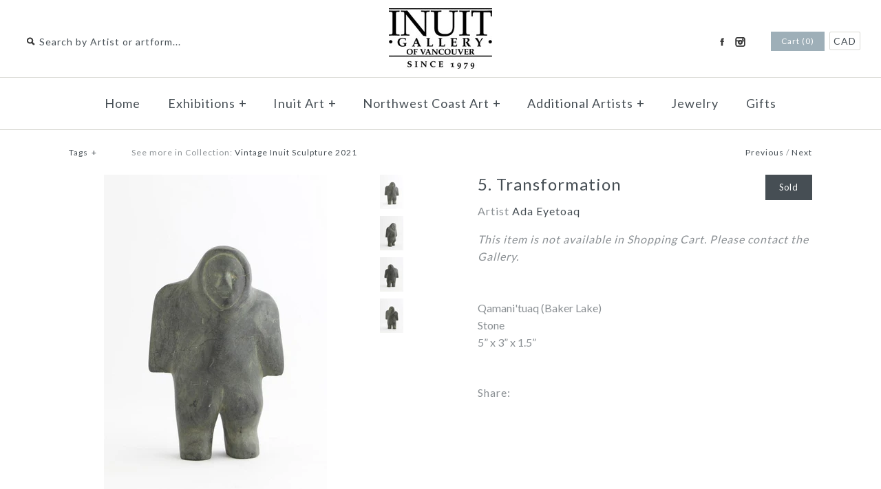

--- FILE ---
content_type: text/html; charset=utf-8
request_url: https://inuit.com/collections/vintage-inuit-sculpture-2021?page=1
body_size: 19485
content:
<!DOCTYPE html>
<!--[if lte IE 7 ]>   <html class="no-js ie7"> <![endif]-->
<!--[if IE 8 ]>   <html class="no-js ie8"> <![endif]-->
<!--[if (gt IE 8)|!(IE)]><!--> <html class="no-js"> <!--<![endif]-->
<head>
    <!-- Version 1.4.8 -->
    <meta charset="UTF-8">
    <meta http-equiv="X-UA-Compatible" content="IE=edge,chrome=1">
    <meta name="viewport" content="width=device-width,initial-scale=1.0" />
    
    
    <title>Vintage Inuit Sculpture 2021</title>
    

    
    <meta name="description" content="September 10 - 30 All works are available immediately. Images of hunters, animals of the northern regions and figures engaged in traditional activities have become synonymous with Inuit art, but the carvings and prints produced by Inuit artists have their genesis in fairly recent times. Being primarily nomadic people u" />
    
    
    <script type="text/javascript">var page_template = "collection";</script>
    <link rel="canonical" href="https://inuit.com/collections/vintage-inuit-sculpture-2021" />
        
    
    
    <link rel="shortcut icon" type="image/x-icon" href="//inuit.com/cdn/shop/t/30/assets/favicon.ico?v=116683734850164452731447692209">
    
    
    
    
<meta property="og:site_name" content="Inuit Gallery of Vancouver Ltd." />

    <meta property="og:type" content="website" />
    
       <meta property="og:image" content="http://inuit.com/cdn/shop/t/30/assets/logo.png?v=81690904329145780671609869079" />
    
    

    
    
    
        
        
        
        
        
            <link href="//fonts.googleapis.com/css?family=Lato:400,700" rel="stylesheet" type="text/css">
        
    
        
        
        
        
        
            <link href="//fonts.googleapis.com/css?family=Lato:400,700" rel="stylesheet" type="text/css">
        
    
        
        
        
        
        
            <link href="//fonts.googleapis.com/css?family=Lato" rel="stylesheet" type="text/css">
        
    
        
        
        
        
        
            <link href="//fonts.googleapis.com/css?family=Lato" rel="stylesheet" type="text/css">
        
    
        
        
        
        
        
            <link href="//fonts.googleapis.com/css?family=Lato:400,700" rel="stylesheet" type="text/css">
        
    
    
    <link href="//inuit.com/cdn/shop/t/30/assets/jquery.fancybox-1.3.4.css?v=98371336391678650921447692210" rel="stylesheet" type="text/css" media="all" />
    <link href="//inuit.com/cdn/shop/t/30/assets/styles.css?v=163279234128895430501697050788" rel="stylesheet" type="text/css" media="all" />
    
    
    
    <script src="//inuit.com/cdn/shopifycloud/storefront/assets/themes_support/option_selection-b017cd28.js" type="text/javascript"></script>
    <script src="//ajax.googleapis.com/ajax/libs/jquery/1.8/jquery.min.js" type="text/javascript"></script>
    <script src="//inuit.com/cdn/shop/t/30/assets/jquery.imagesloaded.js?v=152185615114068459041447692210" type="text/javascript"></script>
    <script src="//inuit.com/cdn/shop/t/30/assets/jquery.flexslider-min.js?v=165622482311711615421447692210" type="text/javascript"></script>
    <script src="//inuit.com/cdn/shop/t/30/assets/jquery.fancybox-1.3.4.pack.js?v=34089609541447856301447692210" type="text/javascript"></script>
<script>
Shopify.money_format = '<span class=money>${{amount}} CAD</span>';
</script>
    <script src="//inuit.com/cdn/shop/t/30/assets/main.js?v=75846993718731378641697050788" type="text/javascript"></script>


<style type="text/css">
  
  
  .slideshow .slide .overlay-text .text span {
    background: rgba(255, 255, 255, 0.3);
  }
  
  
  
  
  .slide.full-width-image .overlay-text .text span {
    background: rgba(255, 255, 255, 0.3);
  }
  
</style>

    <script>window.performance && window.performance.mark && window.performance.mark('shopify.content_for_header.start');</script><meta id="shopify-digital-wallet" name="shopify-digital-wallet" content="/2716663/digital_wallets/dialog">
<meta name="shopify-checkout-api-token" content="f4538b0f7b60da3f7f4ff49826821091">
<meta id="in-context-paypal-metadata" data-shop-id="2716663" data-venmo-supported="false" data-environment="production" data-locale="en_US" data-paypal-v4="true" data-currency="CAD">
<link rel="alternate" type="application/atom+xml" title="Feed" href="/collections/vintage-inuit-sculpture-2021.atom" />
<link rel="next" href="/collections/vintage-inuit-sculpture-2021?page=2">
<link rel="alternate" type="application/json+oembed" href="https://inuit.com/collections/vintage-inuit-sculpture-2021.oembed">
<script async="async" src="/checkouts/internal/preloads.js?locale=en-CA"></script>
<script id="shopify-features" type="application/json">{"accessToken":"f4538b0f7b60da3f7f4ff49826821091","betas":["rich-media-storefront-analytics"],"domain":"inuit.com","predictiveSearch":true,"shopId":2716663,"locale":"en"}</script>
<script>var Shopify = Shopify || {};
Shopify.shop = "polaris-art.myshopify.com";
Shopify.locale = "en";
Shopify.currency = {"active":"CAD","rate":"1.0"};
Shopify.country = "CA";
Shopify.theme = {"name":"MAIN-Custom-2018-01-17","id":76525700,"schema_name":null,"schema_version":null,"theme_store_id":null,"role":"main"};
Shopify.theme.handle = "null";
Shopify.theme.style = {"id":null,"handle":null};
Shopify.cdnHost = "inuit.com/cdn";
Shopify.routes = Shopify.routes || {};
Shopify.routes.root = "/";</script>
<script type="module">!function(o){(o.Shopify=o.Shopify||{}).modules=!0}(window);</script>
<script>!function(o){function n(){var o=[];function n(){o.push(Array.prototype.slice.apply(arguments))}return n.q=o,n}var t=o.Shopify=o.Shopify||{};t.loadFeatures=n(),t.autoloadFeatures=n()}(window);</script>
<script id="shop-js-analytics" type="application/json">{"pageType":"collection"}</script>
<script defer="defer" async type="module" src="//inuit.com/cdn/shopifycloud/shop-js/modules/v2/client.init-shop-cart-sync_BT-GjEfc.en.esm.js"></script>
<script defer="defer" async type="module" src="//inuit.com/cdn/shopifycloud/shop-js/modules/v2/chunk.common_D58fp_Oc.esm.js"></script>
<script defer="defer" async type="module" src="//inuit.com/cdn/shopifycloud/shop-js/modules/v2/chunk.modal_xMitdFEc.esm.js"></script>
<script type="module">
  await import("//inuit.com/cdn/shopifycloud/shop-js/modules/v2/client.init-shop-cart-sync_BT-GjEfc.en.esm.js");
await import("//inuit.com/cdn/shopifycloud/shop-js/modules/v2/chunk.common_D58fp_Oc.esm.js");
await import("//inuit.com/cdn/shopifycloud/shop-js/modules/v2/chunk.modal_xMitdFEc.esm.js");

  window.Shopify.SignInWithShop?.initShopCartSync?.({"fedCMEnabled":true,"windoidEnabled":true});

</script>
<script id="__st">var __st={"a":2716663,"offset":-28800,"reqid":"c4570515-575f-44d3-ba65-ef45e74c45c6-1769261574","pageurl":"inuit.com\/collections\/vintage-inuit-sculpture-2021?page=1","u":"fe0489df7aca","p":"collection","rtyp":"collection","rid":276352663721};</script>
<script>window.ShopifyPaypalV4VisibilityTracking = true;</script>
<script id="captcha-bootstrap">!function(){'use strict';const t='contact',e='account',n='new_comment',o=[[t,t],['blogs',n],['comments',n],[t,'customer']],c=[[e,'customer_login'],[e,'guest_login'],[e,'recover_customer_password'],[e,'create_customer']],r=t=>t.map((([t,e])=>`form[action*='/${t}']:not([data-nocaptcha='true']) input[name='form_type'][value='${e}']`)).join(','),a=t=>()=>t?[...document.querySelectorAll(t)].map((t=>t.form)):[];function s(){const t=[...o],e=r(t);return a(e)}const i='password',u='form_key',d=['recaptcha-v3-token','g-recaptcha-response','h-captcha-response',i],f=()=>{try{return window.sessionStorage}catch{return}},m='__shopify_v',_=t=>t.elements[u];function p(t,e,n=!1){try{const o=window.sessionStorage,c=JSON.parse(o.getItem(e)),{data:r}=function(t){const{data:e,action:n}=t;return t[m]||n?{data:e,action:n}:{data:t,action:n}}(c);for(const[e,n]of Object.entries(r))t.elements[e]&&(t.elements[e].value=n);n&&o.removeItem(e)}catch(o){console.error('form repopulation failed',{error:o})}}const l='form_type',E='cptcha';function T(t){t.dataset[E]=!0}const w=window,h=w.document,L='Shopify',v='ce_forms',y='captcha';let A=!1;((t,e)=>{const n=(g='f06e6c50-85a8-45c8-87d0-21a2b65856fe',I='https://cdn.shopify.com/shopifycloud/storefront-forms-hcaptcha/ce_storefront_forms_captcha_hcaptcha.v1.5.2.iife.js',D={infoText:'Protected by hCaptcha',privacyText:'Privacy',termsText:'Terms'},(t,e,n)=>{const o=w[L][v],c=o.bindForm;if(c)return c(t,g,e,D).then(n);var r;o.q.push([[t,g,e,D],n]),r=I,A||(h.body.append(Object.assign(h.createElement('script'),{id:'captcha-provider',async:!0,src:r})),A=!0)});var g,I,D;w[L]=w[L]||{},w[L][v]=w[L][v]||{},w[L][v].q=[],w[L][y]=w[L][y]||{},w[L][y].protect=function(t,e){n(t,void 0,e),T(t)},Object.freeze(w[L][y]),function(t,e,n,w,h,L){const[v,y,A,g]=function(t,e,n){const i=e?o:[],u=t?c:[],d=[...i,...u],f=r(d),m=r(i),_=r(d.filter((([t,e])=>n.includes(e))));return[a(f),a(m),a(_),s()]}(w,h,L),I=t=>{const e=t.target;return e instanceof HTMLFormElement?e:e&&e.form},D=t=>v().includes(t);t.addEventListener('submit',(t=>{const e=I(t);if(!e)return;const n=D(e)&&!e.dataset.hcaptchaBound&&!e.dataset.recaptchaBound,o=_(e),c=g().includes(e)&&(!o||!o.value);(n||c)&&t.preventDefault(),c&&!n&&(function(t){try{if(!f())return;!function(t){const e=f();if(!e)return;const n=_(t);if(!n)return;const o=n.value;o&&e.removeItem(o)}(t);const e=Array.from(Array(32),(()=>Math.random().toString(36)[2])).join('');!function(t,e){_(t)||t.append(Object.assign(document.createElement('input'),{type:'hidden',name:u})),t.elements[u].value=e}(t,e),function(t,e){const n=f();if(!n)return;const o=[...t.querySelectorAll(`input[type='${i}']`)].map((({name:t})=>t)),c=[...d,...o],r={};for(const[a,s]of new FormData(t).entries())c.includes(a)||(r[a]=s);n.setItem(e,JSON.stringify({[m]:1,action:t.action,data:r}))}(t,e)}catch(e){console.error('failed to persist form',e)}}(e),e.submit())}));const S=(t,e)=>{t&&!t.dataset[E]&&(n(t,e.some((e=>e===t))),T(t))};for(const o of['focusin','change'])t.addEventListener(o,(t=>{const e=I(t);D(e)&&S(e,y())}));const B=e.get('form_key'),M=e.get(l),P=B&&M;t.addEventListener('DOMContentLoaded',(()=>{const t=y();if(P)for(const e of t)e.elements[l].value===M&&p(e,B);[...new Set([...A(),...v().filter((t=>'true'===t.dataset.shopifyCaptcha))])].forEach((e=>S(e,t)))}))}(h,new URLSearchParams(w.location.search),n,t,e,['guest_login'])})(!0,!0)}();</script>
<script integrity="sha256-4kQ18oKyAcykRKYeNunJcIwy7WH5gtpwJnB7kiuLZ1E=" data-source-attribution="shopify.loadfeatures" defer="defer" src="//inuit.com/cdn/shopifycloud/storefront/assets/storefront/load_feature-a0a9edcb.js" crossorigin="anonymous"></script>
<script data-source-attribution="shopify.dynamic_checkout.dynamic.init">var Shopify=Shopify||{};Shopify.PaymentButton=Shopify.PaymentButton||{isStorefrontPortableWallets:!0,init:function(){window.Shopify.PaymentButton.init=function(){};var t=document.createElement("script");t.src="https://inuit.com/cdn/shopifycloud/portable-wallets/latest/portable-wallets.en.js",t.type="module",document.head.appendChild(t)}};
</script>
<script data-source-attribution="shopify.dynamic_checkout.buyer_consent">
  function portableWalletsHideBuyerConsent(e){var t=document.getElementById("shopify-buyer-consent"),n=document.getElementById("shopify-subscription-policy-button");t&&n&&(t.classList.add("hidden"),t.setAttribute("aria-hidden","true"),n.removeEventListener("click",e))}function portableWalletsShowBuyerConsent(e){var t=document.getElementById("shopify-buyer-consent"),n=document.getElementById("shopify-subscription-policy-button");t&&n&&(t.classList.remove("hidden"),t.removeAttribute("aria-hidden"),n.addEventListener("click",e))}window.Shopify?.PaymentButton&&(window.Shopify.PaymentButton.hideBuyerConsent=portableWalletsHideBuyerConsent,window.Shopify.PaymentButton.showBuyerConsent=portableWalletsShowBuyerConsent);
</script>
<script data-source-attribution="shopify.dynamic_checkout.cart.bootstrap">document.addEventListener("DOMContentLoaded",(function(){function t(){return document.querySelector("shopify-accelerated-checkout-cart, shopify-accelerated-checkout")}if(t())Shopify.PaymentButton.init();else{new MutationObserver((function(e,n){t()&&(Shopify.PaymentButton.init(),n.disconnect())})).observe(document.body,{childList:!0,subtree:!0})}}));
</script>
<link id="shopify-accelerated-checkout-styles" rel="stylesheet" media="screen" href="https://inuit.com/cdn/shopifycloud/portable-wallets/latest/accelerated-checkout-backwards-compat.css" crossorigin="anonymous">
<style id="shopify-accelerated-checkout-cart">
        #shopify-buyer-consent {
  margin-top: 1em;
  display: inline-block;
  width: 100%;
}

#shopify-buyer-consent.hidden {
  display: none;
}

#shopify-subscription-policy-button {
  background: none;
  border: none;
  padding: 0;
  text-decoration: underline;
  font-size: inherit;
  cursor: pointer;
}

#shopify-subscription-policy-button::before {
  box-shadow: none;
}

      </style>

<script>window.performance && window.performance.mark && window.performance.mark('shopify.content_for_header.end');</script>
<link href="https://monorail-edge.shopifysvc.com" rel="dns-prefetch">
<script>(function(){if ("sendBeacon" in navigator && "performance" in window) {try {var session_token_from_headers = performance.getEntriesByType('navigation')[0].serverTiming.find(x => x.name == '_s').description;} catch {var session_token_from_headers = undefined;}var session_cookie_matches = document.cookie.match(/_shopify_s=([^;]*)/);var session_token_from_cookie = session_cookie_matches && session_cookie_matches.length === 2 ? session_cookie_matches[1] : "";var session_token = session_token_from_headers || session_token_from_cookie || "";function handle_abandonment_event(e) {var entries = performance.getEntries().filter(function(entry) {return /monorail-edge.shopifysvc.com/.test(entry.name);});if (!window.abandonment_tracked && entries.length === 0) {window.abandonment_tracked = true;var currentMs = Date.now();var navigation_start = performance.timing.navigationStart;var payload = {shop_id: 2716663,url: window.location.href,navigation_start,duration: currentMs - navigation_start,session_token,page_type: "collection"};window.navigator.sendBeacon("https://monorail-edge.shopifysvc.com/v1/produce", JSON.stringify({schema_id: "online_store_buyer_site_abandonment/1.1",payload: payload,metadata: {event_created_at_ms: currentMs,event_sent_at_ms: currentMs}}));}}window.addEventListener('pagehide', handle_abandonment_event);}}());</script>
<script id="web-pixels-manager-setup">(function e(e,d,r,n,o){if(void 0===o&&(o={}),!Boolean(null===(a=null===(i=window.Shopify)||void 0===i?void 0:i.analytics)||void 0===a?void 0:a.replayQueue)){var i,a;window.Shopify=window.Shopify||{};var t=window.Shopify;t.analytics=t.analytics||{};var s=t.analytics;s.replayQueue=[],s.publish=function(e,d,r){return s.replayQueue.push([e,d,r]),!0};try{self.performance.mark("wpm:start")}catch(e){}var l=function(){var e={modern:/Edge?\/(1{2}[4-9]|1[2-9]\d|[2-9]\d{2}|\d{4,})\.\d+(\.\d+|)|Firefox\/(1{2}[4-9]|1[2-9]\d|[2-9]\d{2}|\d{4,})\.\d+(\.\d+|)|Chrom(ium|e)\/(9{2}|\d{3,})\.\d+(\.\d+|)|(Maci|X1{2}).+ Version\/(15\.\d+|(1[6-9]|[2-9]\d|\d{3,})\.\d+)([,.]\d+|)( \(\w+\)|)( Mobile\/\w+|) Safari\/|Chrome.+OPR\/(9{2}|\d{3,})\.\d+\.\d+|(CPU[ +]OS|iPhone[ +]OS|CPU[ +]iPhone|CPU IPhone OS|CPU iPad OS)[ +]+(15[._]\d+|(1[6-9]|[2-9]\d|\d{3,})[._]\d+)([._]\d+|)|Android:?[ /-](13[3-9]|1[4-9]\d|[2-9]\d{2}|\d{4,})(\.\d+|)(\.\d+|)|Android.+Firefox\/(13[5-9]|1[4-9]\d|[2-9]\d{2}|\d{4,})\.\d+(\.\d+|)|Android.+Chrom(ium|e)\/(13[3-9]|1[4-9]\d|[2-9]\d{2}|\d{4,})\.\d+(\.\d+|)|SamsungBrowser\/([2-9]\d|\d{3,})\.\d+/,legacy:/Edge?\/(1[6-9]|[2-9]\d|\d{3,})\.\d+(\.\d+|)|Firefox\/(5[4-9]|[6-9]\d|\d{3,})\.\d+(\.\d+|)|Chrom(ium|e)\/(5[1-9]|[6-9]\d|\d{3,})\.\d+(\.\d+|)([\d.]+$|.*Safari\/(?![\d.]+ Edge\/[\d.]+$))|(Maci|X1{2}).+ Version\/(10\.\d+|(1[1-9]|[2-9]\d|\d{3,})\.\d+)([,.]\d+|)( \(\w+\)|)( Mobile\/\w+|) Safari\/|Chrome.+OPR\/(3[89]|[4-9]\d|\d{3,})\.\d+\.\d+|(CPU[ +]OS|iPhone[ +]OS|CPU[ +]iPhone|CPU IPhone OS|CPU iPad OS)[ +]+(10[._]\d+|(1[1-9]|[2-9]\d|\d{3,})[._]\d+)([._]\d+|)|Android:?[ /-](13[3-9]|1[4-9]\d|[2-9]\d{2}|\d{4,})(\.\d+|)(\.\d+|)|Mobile Safari.+OPR\/([89]\d|\d{3,})\.\d+\.\d+|Android.+Firefox\/(13[5-9]|1[4-9]\d|[2-9]\d{2}|\d{4,})\.\d+(\.\d+|)|Android.+Chrom(ium|e)\/(13[3-9]|1[4-9]\d|[2-9]\d{2}|\d{4,})\.\d+(\.\d+|)|Android.+(UC? ?Browser|UCWEB|U3)[ /]?(15\.([5-9]|\d{2,})|(1[6-9]|[2-9]\d|\d{3,})\.\d+)\.\d+|SamsungBrowser\/(5\.\d+|([6-9]|\d{2,})\.\d+)|Android.+MQ{2}Browser\/(14(\.(9|\d{2,})|)|(1[5-9]|[2-9]\d|\d{3,})(\.\d+|))(\.\d+|)|K[Aa][Ii]OS\/(3\.\d+|([4-9]|\d{2,})\.\d+)(\.\d+|)/},d=e.modern,r=e.legacy,n=navigator.userAgent;return n.match(d)?"modern":n.match(r)?"legacy":"unknown"}(),u="modern"===l?"modern":"legacy",c=(null!=n?n:{modern:"",legacy:""})[u],f=function(e){return[e.baseUrl,"/wpm","/b",e.hashVersion,"modern"===e.buildTarget?"m":"l",".js"].join("")}({baseUrl:d,hashVersion:r,buildTarget:u}),m=function(e){var d=e.version,r=e.bundleTarget,n=e.surface,o=e.pageUrl,i=e.monorailEndpoint;return{emit:function(e){var a=e.status,t=e.errorMsg,s=(new Date).getTime(),l=JSON.stringify({metadata:{event_sent_at_ms:s},events:[{schema_id:"web_pixels_manager_load/3.1",payload:{version:d,bundle_target:r,page_url:o,status:a,surface:n,error_msg:t},metadata:{event_created_at_ms:s}}]});if(!i)return console&&console.warn&&console.warn("[Web Pixels Manager] No Monorail endpoint provided, skipping logging."),!1;try{return self.navigator.sendBeacon.bind(self.navigator)(i,l)}catch(e){}var u=new XMLHttpRequest;try{return u.open("POST",i,!0),u.setRequestHeader("Content-Type","text/plain"),u.send(l),!0}catch(e){return console&&console.warn&&console.warn("[Web Pixels Manager] Got an unhandled error while logging to Monorail."),!1}}}}({version:r,bundleTarget:l,surface:e.surface,pageUrl:self.location.href,monorailEndpoint:e.monorailEndpoint});try{o.browserTarget=l,function(e){var d=e.src,r=e.async,n=void 0===r||r,o=e.onload,i=e.onerror,a=e.sri,t=e.scriptDataAttributes,s=void 0===t?{}:t,l=document.createElement("script"),u=document.querySelector("head"),c=document.querySelector("body");if(l.async=n,l.src=d,a&&(l.integrity=a,l.crossOrigin="anonymous"),s)for(var f in s)if(Object.prototype.hasOwnProperty.call(s,f))try{l.dataset[f]=s[f]}catch(e){}if(o&&l.addEventListener("load",o),i&&l.addEventListener("error",i),u)u.appendChild(l);else{if(!c)throw new Error("Did not find a head or body element to append the script");c.appendChild(l)}}({src:f,async:!0,onload:function(){if(!function(){var e,d;return Boolean(null===(d=null===(e=window.Shopify)||void 0===e?void 0:e.analytics)||void 0===d?void 0:d.initialized)}()){var d=window.webPixelsManager.init(e)||void 0;if(d){var r=window.Shopify.analytics;r.replayQueue.forEach((function(e){var r=e[0],n=e[1],o=e[2];d.publishCustomEvent(r,n,o)})),r.replayQueue=[],r.publish=d.publishCustomEvent,r.visitor=d.visitor,r.initialized=!0}}},onerror:function(){return m.emit({status:"failed",errorMsg:"".concat(f," has failed to load")})},sri:function(e){var d=/^sha384-[A-Za-z0-9+/=]+$/;return"string"==typeof e&&d.test(e)}(c)?c:"",scriptDataAttributes:o}),m.emit({status:"loading"})}catch(e){m.emit({status:"failed",errorMsg:(null==e?void 0:e.message)||"Unknown error"})}}})({shopId: 2716663,storefrontBaseUrl: "https://inuit.com",extensionsBaseUrl: "https://extensions.shopifycdn.com/cdn/shopifycloud/web-pixels-manager",monorailEndpoint: "https://monorail-edge.shopifysvc.com/unstable/produce_batch",surface: "storefront-renderer",enabledBetaFlags: ["2dca8a86"],webPixelsConfigList: [{"id":"shopify-app-pixel","configuration":"{}","eventPayloadVersion":"v1","runtimeContext":"STRICT","scriptVersion":"0450","apiClientId":"shopify-pixel","type":"APP","privacyPurposes":["ANALYTICS","MARKETING"]},{"id":"shopify-custom-pixel","eventPayloadVersion":"v1","runtimeContext":"LAX","scriptVersion":"0450","apiClientId":"shopify-pixel","type":"CUSTOM","privacyPurposes":["ANALYTICS","MARKETING"]}],isMerchantRequest: false,initData: {"shop":{"name":"Inuit Gallery of Vancouver Ltd.","paymentSettings":{"currencyCode":"CAD"},"myshopifyDomain":"polaris-art.myshopify.com","countryCode":"CA","storefrontUrl":"https:\/\/inuit.com"},"customer":null,"cart":null,"checkout":null,"productVariants":[],"purchasingCompany":null},},"https://inuit.com/cdn","fcfee988w5aeb613cpc8e4bc33m6693e112",{"modern":"","legacy":""},{"shopId":"2716663","storefrontBaseUrl":"https:\/\/inuit.com","extensionBaseUrl":"https:\/\/extensions.shopifycdn.com\/cdn\/shopifycloud\/web-pixels-manager","surface":"storefront-renderer","enabledBetaFlags":"[\"2dca8a86\"]","isMerchantRequest":"false","hashVersion":"fcfee988w5aeb613cpc8e4bc33m6693e112","publish":"custom","events":"[[\"page_viewed\",{}],[\"collection_viewed\",{\"collection\":{\"id\":\"276352663721\",\"title\":\"Vintage Inuit Sculpture 2021\",\"productVariants\":[{\"price\":{\"amount\":15000.0,\"currencyCode\":\"CAD\"},\"product\":{\"title\":\"Two Women\",\"vendor\":\"Barnabus Arnasungaaq (1924 - 2017)\",\"id\":\"7185125441705\",\"untranslatedTitle\":\"Two Women\",\"url\":\"\/products\/gx210765\",\"type\":\"Inuit Sculpture\"},\"id\":\"41210727923881\",\"image\":{\"src\":\"\/\/inuit.com\/cdn\/shop\/products\/GX210765_01.jpg?v=1630536391\"},\"sku\":\"GX210765\",\"title\":\"Default Title\",\"untranslatedTitle\":\"Default Title\"},{\"price\":{\"amount\":450.0,\"currencyCode\":\"CAD\"},\"product\":{\"title\":\"Winged Shaman\",\"vendor\":\"Ada Eyetoaq\",\"id\":\"7185125736617\",\"untranslatedTitle\":\"Winged Shaman\",\"url\":\"\/products\/gx210769\",\"type\":\"Inuit Sculpture\"},\"id\":\"41210729005225\",\"image\":{\"src\":\"\/\/inuit.com\/cdn\/shop\/products\/GX210769_02.jpg?v=1631142148\"},\"sku\":\"GX210769\",\"title\":\"Default Title\",\"untranslatedTitle\":\"Default Title\"},{\"price\":{\"amount\":1500.0,\"currencyCode\":\"CAD\"},\"product\":{\"title\":\"Figure\",\"vendor\":\"John Pangnark (1920 - 1980)\",\"id\":\"7185126129833\",\"untranslatedTitle\":\"Figure\",\"url\":\"\/products\/gx210774\",\"type\":\"Inuit Sculpture\"},\"id\":\"41210730086569\",\"image\":{\"src\":\"\/\/inuit.com\/cdn\/shop\/products\/GX210774_01.jpg?v=1630536432\"},\"sku\":\"GX210774\",\"title\":\"Default Title\",\"untranslatedTitle\":\"Default Title\"},{\"price\":{\"amount\":800.0,\"currencyCode\":\"CAD\"},\"product\":{\"title\":\"Acrobats\",\"vendor\":\"Luke Anowtalik\",\"id\":\"7185125671081\",\"untranslatedTitle\":\"Acrobats\",\"url\":\"\/products\/gx210768\",\"type\":\"Inuit Sculpture\"},\"id\":\"41210728644777\",\"image\":{\"src\":\"\/\/inuit.com\/cdn\/shop\/products\/GX210768_01.jpg?v=1630536405\"},\"sku\":\"GX210768\",\"title\":\"Default Title\",\"untranslatedTitle\":\"Default Title\"},{\"price\":{\"amount\":1100.0,\"currencyCode\":\"CAD\"},\"product\":{\"title\":\"Transformation\",\"vendor\":\"Ada Eyetoaq\",\"id\":\"7185125605545\",\"untranslatedTitle\":\"Transformation\",\"url\":\"\/products\/gx210767\",\"type\":\"Inuit Sculpture\"},\"id\":\"41210728513705\",\"image\":{\"src\":\"\/\/inuit.com\/cdn\/shop\/products\/GX210767_01.jpg?v=1630536400\"},\"sku\":\"GX210767\",\"title\":\"Default Title\",\"untranslatedTitle\":\"Default Title\"},{\"price\":{\"amount\":2400.0,\"currencyCode\":\"CAD\"},\"product\":{\"title\":\"Three Figures on Antler Base\",\"vendor\":\"Lucy Tasseor Tutsweetok (1934 - 2012)\",\"id\":\"7185124327593\",\"untranslatedTitle\":\"Three Figures on Antler Base\",\"url\":\"\/products\/gx210754\",\"type\":\"Inuit Sculpture\"},\"id\":\"41210725564585\",\"image\":{\"src\":\"\/\/inuit.com\/cdn\/shop\/products\/GX210754_01.jpg?v=1630536341\"},\"sku\":\"GX210754\",\"title\":\"Default Title\",\"untranslatedTitle\":\"Default Title\"},{\"price\":{\"amount\":200.0,\"currencyCode\":\"CAD\"},\"product\":{\"title\":\"Bird\",\"vendor\":\"Signed Davide\",\"id\":\"7185122132137\",\"untranslatedTitle\":\"Bird\",\"url\":\"\/products\/gx210734\",\"type\":\"Inuit Sculpture\"},\"id\":\"41210720616617\",\"image\":{\"src\":\"\/\/inuit.com\/cdn\/shop\/products\/GX210734_02.jpg?v=1631142342\"},\"sku\":\"GX210734\",\"title\":\"Default Title\",\"untranslatedTitle\":\"Default Title\"},{\"price\":{\"amount\":900.0,\"currencyCode\":\"CAD\"},\"product\":{\"title\":\"Figure\",\"vendor\":\"John Kavik\",\"id\":\"7185126588585\",\"untranslatedTitle\":\"Figure\",\"url\":\"\/products\/gx210778\",\"type\":\"Inuit Sculpture\"},\"id\":\"41210731036841\",\"image\":{\"src\":\"\/\/inuit.com\/cdn\/shop\/products\/GX210778_01.jpg?v=1630536449\"},\"sku\":\"GX210778\",\"title\":\"Default Title\",\"untranslatedTitle\":\"Default Title\"},{\"price\":{\"amount\":3200.0,\"currencyCode\":\"CAD\"},\"product\":{\"title\":\"Family\",\"vendor\":\"Lucy Tasseor Tutsweetok (1934 - 2012)\",\"id\":\"7185119838377\",\"untranslatedTitle\":\"Family\",\"url\":\"\/products\/gx210712\",\"type\":\"Inuit Sculpture\"},\"id\":\"41210713997481\",\"image\":{\"src\":\"\/\/inuit.com\/cdn\/shop\/products\/GX210712_01.jpg?v=1630536154\"},\"sku\":\"GX210712\",\"title\":\"Default Title\",\"untranslatedTitle\":\"Default Title\"},{\"price\":{\"amount\":1800.0,\"currencyCode\":\"CAD\"},\"product\":{\"title\":\"Bird on Rock\",\"vendor\":\"Possibly Charlie Ugjuk\",\"id\":\"7185123901609\",\"untranslatedTitle\":\"Bird on Rock\",\"url\":\"\/products\/gx210750\",\"type\":\"Inuit Sculpture\"},\"id\":\"41210724679849\",\"image\":{\"src\":\"\/\/inuit.com\/cdn\/shop\/products\/GX210750_01.jpg?v=1630536321\"},\"sku\":\"GX210750\",\"title\":\"Default Title\",\"untranslatedTitle\":\"Default Title\"}]}}]]"});</script><script>
  window.ShopifyAnalytics = window.ShopifyAnalytics || {};
  window.ShopifyAnalytics.meta = window.ShopifyAnalytics.meta || {};
  window.ShopifyAnalytics.meta.currency = 'CAD';
  var meta = {"products":[{"id":7185125441705,"gid":"gid:\/\/shopify\/Product\/7185125441705","vendor":"Barnabus Arnasungaaq (1924 - 2017)","type":"Inuit Sculpture","handle":"gx210765","variants":[{"id":41210727923881,"price":1500000,"name":"Two Women","public_title":null,"sku":"GX210765"}],"remote":false},{"id":7185125736617,"gid":"gid:\/\/shopify\/Product\/7185125736617","vendor":"Ada Eyetoaq","type":"Inuit Sculpture","handle":"gx210769","variants":[{"id":41210729005225,"price":45000,"name":"Winged Shaman","public_title":null,"sku":"GX210769"}],"remote":false},{"id":7185126129833,"gid":"gid:\/\/shopify\/Product\/7185126129833","vendor":"John Pangnark (1920 - 1980)","type":"Inuit Sculpture","handle":"gx210774","variants":[{"id":41210730086569,"price":150000,"name":"Figure","public_title":null,"sku":"GX210774"}],"remote":false},{"id":7185125671081,"gid":"gid:\/\/shopify\/Product\/7185125671081","vendor":"Luke Anowtalik","type":"Inuit Sculpture","handle":"gx210768","variants":[{"id":41210728644777,"price":80000,"name":"Acrobats","public_title":null,"sku":"GX210768"}],"remote":false},{"id":7185125605545,"gid":"gid:\/\/shopify\/Product\/7185125605545","vendor":"Ada Eyetoaq","type":"Inuit Sculpture","handle":"gx210767","variants":[{"id":41210728513705,"price":110000,"name":"Transformation","public_title":null,"sku":"GX210767"}],"remote":false},{"id":7185124327593,"gid":"gid:\/\/shopify\/Product\/7185124327593","vendor":"Lucy Tasseor Tutsweetok (1934 - 2012)","type":"Inuit Sculpture","handle":"gx210754","variants":[{"id":41210725564585,"price":240000,"name":"Three Figures on Antler Base","public_title":null,"sku":"GX210754"}],"remote":false},{"id":7185122132137,"gid":"gid:\/\/shopify\/Product\/7185122132137","vendor":"Signed Davide","type":"Inuit Sculpture","handle":"gx210734","variants":[{"id":41210720616617,"price":20000,"name":"Bird","public_title":null,"sku":"GX210734"}],"remote":false},{"id":7185126588585,"gid":"gid:\/\/shopify\/Product\/7185126588585","vendor":"John Kavik","type":"Inuit Sculpture","handle":"gx210778","variants":[{"id":41210731036841,"price":90000,"name":"Figure","public_title":null,"sku":"GX210778"}],"remote":false},{"id":7185119838377,"gid":"gid:\/\/shopify\/Product\/7185119838377","vendor":"Lucy Tasseor Tutsweetok (1934 - 2012)","type":"Inuit Sculpture","handle":"gx210712","variants":[{"id":41210713997481,"price":320000,"name":"Family","public_title":null,"sku":"GX210712"}],"remote":false},{"id":7185123901609,"gid":"gid:\/\/shopify\/Product\/7185123901609","vendor":"Possibly Charlie Ugjuk","type":"Inuit Sculpture","handle":"gx210750","variants":[{"id":41210724679849,"price":180000,"name":"Bird on Rock","public_title":null,"sku":"GX210750"}],"remote":false}],"page":{"pageType":"collection","resourceType":"collection","resourceId":276352663721,"requestId":"c4570515-575f-44d3-ba65-ef45e74c45c6-1769261574"}};
  for (var attr in meta) {
    window.ShopifyAnalytics.meta[attr] = meta[attr];
  }
</script>
<script class="analytics">
  (function () {
    var customDocumentWrite = function(content) {
      var jquery = null;

      if (window.jQuery) {
        jquery = window.jQuery;
      } else if (window.Checkout && window.Checkout.$) {
        jquery = window.Checkout.$;
      }

      if (jquery) {
        jquery('body').append(content);
      }
    };

    var hasLoggedConversion = function(token) {
      if (token) {
        return document.cookie.indexOf('loggedConversion=' + token) !== -1;
      }
      return false;
    }

    var setCookieIfConversion = function(token) {
      if (token) {
        var twoMonthsFromNow = new Date(Date.now());
        twoMonthsFromNow.setMonth(twoMonthsFromNow.getMonth() + 2);

        document.cookie = 'loggedConversion=' + token + '; expires=' + twoMonthsFromNow;
      }
    }

    var trekkie = window.ShopifyAnalytics.lib = window.trekkie = window.trekkie || [];
    if (trekkie.integrations) {
      return;
    }
    trekkie.methods = [
      'identify',
      'page',
      'ready',
      'track',
      'trackForm',
      'trackLink'
    ];
    trekkie.factory = function(method) {
      return function() {
        var args = Array.prototype.slice.call(arguments);
        args.unshift(method);
        trekkie.push(args);
        return trekkie;
      };
    };
    for (var i = 0; i < trekkie.methods.length; i++) {
      var key = trekkie.methods[i];
      trekkie[key] = trekkie.factory(key);
    }
    trekkie.load = function(config) {
      trekkie.config = config || {};
      trekkie.config.initialDocumentCookie = document.cookie;
      var first = document.getElementsByTagName('script')[0];
      var script = document.createElement('script');
      script.type = 'text/javascript';
      script.onerror = function(e) {
        var scriptFallback = document.createElement('script');
        scriptFallback.type = 'text/javascript';
        scriptFallback.onerror = function(error) {
                var Monorail = {
      produce: function produce(monorailDomain, schemaId, payload) {
        var currentMs = new Date().getTime();
        var event = {
          schema_id: schemaId,
          payload: payload,
          metadata: {
            event_created_at_ms: currentMs,
            event_sent_at_ms: currentMs
          }
        };
        return Monorail.sendRequest("https://" + monorailDomain + "/v1/produce", JSON.stringify(event));
      },
      sendRequest: function sendRequest(endpointUrl, payload) {
        // Try the sendBeacon API
        if (window && window.navigator && typeof window.navigator.sendBeacon === 'function' && typeof window.Blob === 'function' && !Monorail.isIos12()) {
          var blobData = new window.Blob([payload], {
            type: 'text/plain'
          });

          if (window.navigator.sendBeacon(endpointUrl, blobData)) {
            return true;
          } // sendBeacon was not successful

        } // XHR beacon

        var xhr = new XMLHttpRequest();

        try {
          xhr.open('POST', endpointUrl);
          xhr.setRequestHeader('Content-Type', 'text/plain');
          xhr.send(payload);
        } catch (e) {
          console.log(e);
        }

        return false;
      },
      isIos12: function isIos12() {
        return window.navigator.userAgent.lastIndexOf('iPhone; CPU iPhone OS 12_') !== -1 || window.navigator.userAgent.lastIndexOf('iPad; CPU OS 12_') !== -1;
      }
    };
    Monorail.produce('monorail-edge.shopifysvc.com',
      'trekkie_storefront_load_errors/1.1',
      {shop_id: 2716663,
      theme_id: 76525700,
      app_name: "storefront",
      context_url: window.location.href,
      source_url: "//inuit.com/cdn/s/trekkie.storefront.8d95595f799fbf7e1d32231b9a28fd43b70c67d3.min.js"});

        };
        scriptFallback.async = true;
        scriptFallback.src = '//inuit.com/cdn/s/trekkie.storefront.8d95595f799fbf7e1d32231b9a28fd43b70c67d3.min.js';
        first.parentNode.insertBefore(scriptFallback, first);
      };
      script.async = true;
      script.src = '//inuit.com/cdn/s/trekkie.storefront.8d95595f799fbf7e1d32231b9a28fd43b70c67d3.min.js';
      first.parentNode.insertBefore(script, first);
    };
    trekkie.load(
      {"Trekkie":{"appName":"storefront","development":false,"defaultAttributes":{"shopId":2716663,"isMerchantRequest":null,"themeId":76525700,"themeCityHash":"17502450088512706740","contentLanguage":"en","currency":"CAD","eventMetadataId":"0e842e4f-6fa4-4af1-94d7-e89405e7364d"},"isServerSideCookieWritingEnabled":true,"monorailRegion":"shop_domain","enabledBetaFlags":["65f19447"]},"Session Attribution":{},"S2S":{"facebookCapiEnabled":false,"source":"trekkie-storefront-renderer","apiClientId":580111}}
    );

    var loaded = false;
    trekkie.ready(function() {
      if (loaded) return;
      loaded = true;

      window.ShopifyAnalytics.lib = window.trekkie;

      var originalDocumentWrite = document.write;
      document.write = customDocumentWrite;
      try { window.ShopifyAnalytics.merchantGoogleAnalytics.call(this); } catch(error) {};
      document.write = originalDocumentWrite;

      window.ShopifyAnalytics.lib.page(null,{"pageType":"collection","resourceType":"collection","resourceId":276352663721,"requestId":"c4570515-575f-44d3-ba65-ef45e74c45c6-1769261574","shopifyEmitted":true});

      var match = window.location.pathname.match(/checkouts\/(.+)\/(thank_you|post_purchase)/)
      var token = match? match[1]: undefined;
      if (!hasLoggedConversion(token)) {
        setCookieIfConversion(token);
        window.ShopifyAnalytics.lib.track("Viewed Product Category",{"currency":"CAD","category":"Collection: vintage-inuit-sculpture-2021","collectionName":"vintage-inuit-sculpture-2021","collectionId":276352663721,"nonInteraction":true},undefined,undefined,{"shopifyEmitted":true});
      }
    });


        var eventsListenerScript = document.createElement('script');
        eventsListenerScript.async = true;
        eventsListenerScript.src = "//inuit.com/cdn/shopifycloud/storefront/assets/shop_events_listener-3da45d37.js";
        document.getElementsByTagName('head')[0].appendChild(eventsListenerScript);

})();</script>
<script
  defer
  src="https://inuit.com/cdn/shopifycloud/perf-kit/shopify-perf-kit-3.0.4.min.js"
  data-application="storefront-renderer"
  data-shop-id="2716663"
  data-render-region="gcp-us-east1"
  data-page-type="collection"
  data-theme-instance-id="76525700"
  data-theme-name=""
  data-theme-version=""
  data-monorail-region="shop_domain"
  data-resource-timing-sampling-rate="10"
  data-shs="true"
  data-shs-beacon="true"
  data-shs-export-with-fetch="true"
  data-shs-logs-sample-rate="1"
  data-shs-beacon-endpoint="https://inuit.com/api/collect"
></script>
</head>

<body class="template-collection">
  <div id="pageheader">
        <div class="logo-area logo-pos- cf">
            
            
            
            <div class="logo container">
                <a href="/" title="Inuit Gallery of Vancouver Ltd.">
                
                    <img class="logoimage" src="//inuit.com/cdn/shop/t/30/assets/logo.png?v=81690904329145780671609869079" alt="Inuit Gallery of Vancouver Ltd." />
                
                </a>
            </div><!-- /#logo -->
            
            
            <div class="util-area">
                <div class="search-box elegant-input">
                  
                  
                  <form class="search-form" action="/search" method="get">
                    <i></i>
                    <input type="text" name="q" placeholder="Search by Artist or artform..."/>
                    <input type="submit" value="&rarr;" />
                  </form>
                </div>
                
                <div class="utils">
                    
                        <div class="social-links">
    
    
    <ul>
    
    
    
        
        <li class="facebook"><a href="https://www.facebook.com/InuitGalleryOfVancouver" target="_blank" title="Facebook">Facebook</a></li>
        
    
    
    
    
    
    
    
    
    
    
    
    
    
    
    
        
        <li class="instagram"><a href="https://www.instagram.com/inuit_gallery/" target="_blank" title="Instagram">Instagram</a></li>
        
    
    
    
    
    
    
    
    
    
    
    
    
    
    </ul>
</div>

                    
                  
                    <div class="cart-summary">
                        <a href="/cart" class="cart-count button">
                            Cart (0)
                        </a>
                      
                      
<div class="switcher">
  <span class="selected-currency">
    CAD
  </span>
  <div class="switcher-drop">
    <div class="inner">
      <label for="currencies">Pick a currency</label>
      <select id="currencies" name="currencies">
        
        
        <option value="CAD" selected="selected">CAD</option>
        
        
        
      </select>
    </div>
  </div>
</div>

                    </div>
                </div><!-- /.utils -->
            </div><!-- /.util-area -->
            
            
            
        </div><!-- /.logo-area -->
    </div><!-- /#pageheader -->
    
    
    
    <div id="main-nav" class="nav-row">
        <div class="multi-level-nav">
    <div class="tier-1">
        






<ul data-menu-handle="main-menu">

    <li>
        <a href="/">Home</a>
        
        
        
        
        





  
  
  
  


    </li>

    <li>
        <a href="/collections">Exhibitions</a>
        
        
        
        
        






<ul data-menu-handle="exhibitions">

    <li>
        <a href="https://inuit.com/collections/drawing-north-contemporary-drawings-from-kinngait-1">Drawing North: Contemporary Drawings from Kinngait</a>
        
        
        
        
        





  
  
  
  


    </li>

    <li>
        <a href="https://inuit.com/collections/interconnection-pudlalik-shaa">Interconnection: Pudlalik Shaa</a>
        
        
        
        
        





  
  
  
  


    </li>

    <li>
        <a href="https://inuit.com/collections/legacy-in-stone">Legacy in Stone</a>
        
        
        
        
        





  
  
  
  


    </li>

    <li>
        <a href="/pages/exhibition-archives">Exhibition Archives</a>
        
        
        
        
        





  
  
  
  


    </li>

    <li>
        <a href="/pages/newsletter-archive">Newsletter Archive</a>
        
        
        
        
        





  
  
  
  


    </li>

    <li>
        <a href="/collections/north-vancouver-artists-for-kids">North Vancouver Artists For Kids</a>
        
        
        
        
        





  
  
  
  


    </li>

</ul>


    </li>

    <li>
        <a href="/collections/frontpage">Inuit Art</a>
        
        
        
        
        






<ul data-menu-handle="inuit-art">

    <li>
        <a href="/">Inuit Sculpture</a>
        
        
        
        
        






<ul data-menu-handle="inuit-sculpture">

    <li>
        <a href="/collections/is">Inuit Sculpture Collection</a>
        
        
        
        
        





  
  
  
  


    </li>

    <li>
        <a href="/collections/medium-artworks">Medium Sculpture</a>
        
        
        
        
        





  
  
  
  


    </li>

    <li>
        <a href="/collections/small-artworks">Small Artworks</a>
        
        
        
        
        





  
  
  
  


    </li>

    <li>
        <a href="/collections/legacy-in-stone">Legacy in Stone</a>
        
        
        
        
        





  
  
  
  


    </li>

</ul>


    </li>

    <li>
        <a href="/collections/a-in-dr">Inuit Drawings</a>
        
        
        
        
        





  
  
  
  


    </li>

    <li>
        <a href="/pages/inuit-prints">Inuit Prints</a>
        
        
        
        
        





  
  
  
  


    </li>

    <li>
        <a href="/collections/exclusive-limited-editions">Exclusive Limited Editions Prints</a>
        
        
        
        
        





  
  
  
  


    </li>

    <li>
        <a href="/collections/wall-hangings">Wall Hangings</a>
        
        
        
        
        





  
  
  
  


    </li>

</ul>


    </li>

    <li>
        <a href="/collections/frontpage">Northwest Coast Art</a>
        
        
        
        
        






<ul data-menu-handle="northwest-coast-art">

    <li>
        <a href="/collections/northwest-coast-sculpture">Northwest Coast Sculpture</a>
        
        
        
        
        





  
  
  
  


    </li>

    <li>
        <a href="/collections/northwest-coast-graphics">Northwest Coast Graphics</a>
        
        
        
        
        





  
  
  
  


    </li>

</ul>


    </li>

    <li>
        <a href="#">Additional Artists</a>
        
        
        
        
        






<ul data-menu-handle="additional-artists">

    <li>
        <a href="/collections/jennifer-walden">Jennifer Walden</a>
        
        
        
        
        





  
  
  
  


    </li>

    <li>
        <a href="/collections/leah-pipe">Leah Pipe</a>
        
        
        
        
        





  
  
  
  


    </li>

    <li>
        <a href="/collections/john-saburin">John Sabourin</a>
        
        
        
        
        





  
  
  
  


    </li>

</ul>


    </li>

    <li>
        <a href="/collections/jewelry-1">Jewelry</a>
        
        
        
        
        





  
  
  
  


    </li>

    <li>
        <a href="/collections/gifts">Gifts</a>
        
        
        
        
        





  
  
  
  


    </li>

</ul>


        
        
    
    
        
    </div>
</div>
    </div><!-- /#main-nav -->
    
    <div id="content">
        
        
        
        
        
        
        
            
                

<div class="container">
    <div class="page-header cf">
        
            <h1 class="majortitle">Vintage Inuit Sculpture 2021</h1>
        

        
        <div class="user-content lightboximages">
            <div style="text-align: center;"><strong>September 10 - 30</strong></div>
<p style="text-align: center;"><br data-mce-fragment="1">All works are available immediately.</p>
<p>Images of hunters, animals of the northern regions and figures engaged in traditional activities have become synonymous with Inuit art, but the carvings and prints produced by Inuit artists have their genesis in fairly recent times. Being primarily nomadic people until the 1950s and ‘60s, it was only at this time that Inuit art, as we now know it, started to be produced on a large scale. At first the carvings were relatively small but as the southern art market grew so, too did the size of the work. This increased size of work coincided with the artists’ access to better tools and new quarrying skills that allowed them to work with harder stones. Different communities have access to different carving materials, and they developed varying community styles.<br data-mce-fragment="1"><br data-mce-fragment="1">Looking at this collection you can trace the changes that have taken place in Inuit sculpture over the decades. Though the methods and some of the subjects have changed you will find amazing detail and unique vision in these pieces. Most of the work in this year's collection is on the smaller side, presenting fewer obstacles to the space-challenged collector.<br data-mce-fragment="1"><br data-mce-fragment="1">This year we are again pleased to present an astounding collection of over 80 vintage works from across the Arctic, including Cape Dorset, Baker Lake, Arviat, Sanikiluaq, Kugluktuk, and Repulse Bay. Among the choices in the collection are work by favourite artists such as Lucy Tasseor’s Three Figures on Base, James Hala’s Man with Rifle, two works by Barnabas Arnasungaaq – the charming Man and Muskox and a large carving of Two Women. There are also wonderful birds, bears, seals and caribou, and a variety of figures such as the charming Woman with Bird on Head, or Luke Anowtalik’s lovely antler Kayaker and Ada Eyetoaq’s Winged Shaman.<br data-mce-fragment="1"><br data-mce-fragment="1">All works are available immediately. <!--numbered--></p>
<p> </p>
        </div>
        
        
        
        
        
        
        
        
        
        
        
        <div class="filters">
            
            <a href="#" class="tags" data-toggle-target=".tags.nav-row.cat-normal">Filter <span class="state">+</span></a>
            
            
            
            
            
          	  <span class="view-as">
                <span class="view-as-label">View</span>
                <a id="view-as-tiles" class="active" href="#">Grid <div class="fluff1"></div><div class="fluff2"></div><div class="fluff3"></div><div class="fluff4"></div></a>
                <a id="view-as-stream"  href="#">Stream <div class="fluff"></div></a>
	          </span>
            
        </div><!-- /.filters -->
        
        <div class="social-area">
            <a href="#" class="tags" data-toggle-target=".tags.nav-row.social">Share <span class="state">+</span></a>
        </div>
        
    </div><!-- /.page-header -->
</div><!-- /.container -->

<div class="container">
      
      
</div><!-- /.container -->
      
      


<div class="multi-tag-row">
    <div class="tags nav-row social hidden">
        <div class="container">

<div class="social">
    <span class="socitem label">Share:</span>
    
    
    
    
    
        <div class="socitem facebookcont">
            <div class="fb-like" data-send="false" data-layout="button_count" data-width="80" data-show-faces="false"></div>
        </div>
    
</div>
</div>
    </div>
  
    
    
        
        
        
        
        <!-- Tag filter -->
        <div class="tags nav-row cat-normal hidden">
            <ul>
                
                
                    
                        <li data-tag="antler"><a href="/collections/vintage-inuit-sculpture-2021/antler" title="Narrow selection to products matching tag Antler">Antler</a></li>
                    
                
                
                
                    
                        <li data-tag="arviat"><a href="/collections/vintage-inuit-sculpture-2021/arviat" title="Narrow selection to products matching tag Arviat">Arviat</a></li>
                    
                
                
                
                    
                        <li data-tag="baffin-island"><a href="/collections/vintage-inuit-sculpture-2021/baffin-island" title="Narrow selection to products matching tag Baffin Island">Baffin Island</a></li>
                    
                
                
                
                    
                        <li data-tag="baker-lake"><a href="/collections/vintage-inuit-sculpture-2021/baker-lake" title="Narrow selection to products matching tag Baker Lake">Baker Lake</a></li>
                    
                
                
                
                    
                        <li data-tag="bone"><a href="/collections/vintage-inuit-sculpture-2021/bone" title="Narrow selection to products matching tag Bone">Bone</a></li>
                    
                
                
                
                    
                        <li data-tag="cape-dorset"><a href="/collections/vintage-inuit-sculpture-2021/cape-dorset" title="Narrow selection to products matching tag Cape Dorset">Cape Dorset</a></li>
                    
                
                
                
                    
                        <li data-tag="hair"><a href="/collections/vintage-inuit-sculpture-2021/hair" title="Narrow selection to products matching tag Hair">Hair</a></li>
                    
                
                
                
                    
                        <li data-tag="inukjuak"><a href="/collections/vintage-inuit-sculpture-2021/inukjuak" title="Narrow selection to products matching tag Inukjuak">Inukjuak</a></li>
                    
                
                
                
                    
                        <li data-tag="iqaluit"><a href="/collections/vintage-inuit-sculpture-2021/iqaluit" title="Narrow selection to products matching tag Iqaluit">Iqaluit</a></li>
                    
                
                
                
                    
                        <li data-tag="ivory"><a href="/collections/vintage-inuit-sculpture-2021/ivory" title="Narrow selection to products matching tag Ivory">Ivory</a></li>
                    
                
                
                
                    
                        <li data-tag="kimmirut"><a href="/collections/vintage-inuit-sculpture-2021/kimmirut" title="Narrow selection to products matching tag Kimmirut">Kimmirut</a></li>
                    
                
                
                
                    
                        <li data-tag="kinngait-cape-dorset"><a href="/collections/vintage-inuit-sculpture-2021/kinngait-cape-dorset" title="Narrow selection to products matching tag Kinngait (Cape Dorset)">Kinngait (Cape Dorset)</a></li>
                    
                
                
                
                    
                        <li data-tag="kugluktuk"><a href="/collections/vintage-inuit-sculpture-2021/kugluktuk" title="Narrow selection to products matching tag Kugluktuk">Kugluktuk</a></li>
                    
                
                
                
                    
                        <li data-tag="leather"><a href="/collections/vintage-inuit-sculpture-2021/leather" title="Narrow selection to products matching tag Leather">Leather</a></li>
                    
                
                
                
                    
                        <li data-tag="nunavik"><a href="/collections/vintage-inuit-sculpture-2021/nunavik" title="Narrow selection to products matching tag Nunavik">Nunavik</a></li>
                    
                
                
                
                    
                        <li data-tag="port-burwell"><a href="/collections/vintage-inuit-sculpture-2021/port-burwell" title="Narrow selection to products matching tag Port Burwell">Port Burwell</a></li>
                    
                
                
                
                    
                        <li data-tag="possibly-nunavik"><a href="/collections/vintage-inuit-sculpture-2021/possibly-nunavik" title="Narrow selection to products matching tag Possibly Nunavik">Possibly Nunavik</a></li>
                    
                
                
                
                    
                        <li data-tag="qamanituaq-baker-lake"><a href="/collections/vintage-inuit-sculpture-2021/qamanituaq-baker-lake" title="Narrow selection to products matching tag Qamani&#39;tuaq (Baker Lake)">Qamani'tuaq (Baker Lake)</a></li>
                    
                
                
                
                    
                        <li data-tag="rankin-inlet"><a href="/collections/vintage-inuit-sculpture-2021/rankin-inlet" title="Narrow selection to products matching tag Rankin Inlet">Rankin Inlet</a></li>
                    
                
                
                
                    
                        <li data-tag="repulse-bay"><a href="/collections/vintage-inuit-sculpture-2021/repulse-bay" title="Narrow selection to products matching tag Repulse Bay">Repulse Bay</a></li>
                    
                
                
                
                    
                        <li data-tag="salluit"><a href="/collections/vintage-inuit-sculpture-2021/salluit" title="Narrow selection to products matching tag Salluit">Salluit</a></li>
                    
                
                
                
                    
                        <li data-tag="sanikiluaq"><a href="/collections/vintage-inuit-sculpture-2021/sanikiluaq" title="Narrow selection to products matching tag Sanikiluaq">Sanikiluaq</a></li>
                    
                
                
                
                    
                        <li data-tag="serpentine"><a href="/collections/vintage-inuit-sculpture-2021/serpentine" title="Narrow selection to products matching tag Serpentine">Serpentine</a></li>
                    
                
                
                
                    
                        <li data-tag="skin"><a href="/collections/vintage-inuit-sculpture-2021/skin" title="Narrow selection to products matching tag Skin">Skin</a></li>
                    
                
                
                
                    
                        <li data-tag="spence-bay"><a href="/collections/vintage-inuit-sculpture-2021/spence-bay" title="Narrow selection to products matching tag Spence Bay">Spence Bay</a></li>
                    
                
                
                
                    
                        <li data-tag="stone"><a href="/collections/vintage-inuit-sculpture-2021/stone" title="Narrow selection to products matching tag Stone">Stone</a></li>
                    
                
                
                
                    
                        <li data-tag="taloyoak"><a href="/collections/vintage-inuit-sculpture-2021/taloyoak" title="Narrow selection to products matching tag Taloyoak">Taloyoak</a></li>
                    
                
                
                
                    
                        <li data-tag="walrus-tusk"><a href="/collections/vintage-inuit-sculpture-2021/walrus-tusk" title="Narrow selection to products matching tag Walrus Tusk">Walrus Tusk</a></li>
                    
                
                
                
                    
                        <li data-tag="whalebone"><a href="/collections/vintage-inuit-sculpture-2021/whalebone" title="Narrow selection to products matching tag Whalebone">Whalebone</a></li>
                    
                
                
                
                    
                        <li data-tag="wood"><a href="/collections/vintage-inuit-sculpture-2021/wood" title="Narrow selection to products matching tag Wood">Wood</a></li>
                    
                
                
                
                
                
                
                
                
                
                
                
                
                
                
            </ul>
        </div>
        
    
    
    
</div><!-- /.multi-tag-row -->

<div class="container pagination-row">

<div class="pagination">
  
  
  
  
  
 
  
  <span class="first">&laquo; First</span>
  

  
  <span class="prev">&laquo; Previous</span>
  
  
  
  
  
  
  
  
  
  
  
  
  <span class="pagecount">Page 1 of 7</span>

  
  
  
  <span class="specific"><a href="/collections/vintage-inuit-sculpture-2021?page=2">2</a></span>
  
  <span class="specific"><a href="/collections/vintage-inuit-sculpture-2021?page=3">3</a></span>
  
  <span class="specific"><a href="/collections/vintage-inuit-sculpture-2021?page=4">4</a></span>
  
  
  
  
  <span class="ellipsis">...</span>
  
  
  <a class="next" href="/collections/vintage-inuit-sculpture-2021?page=2">Next &raquo;</a>
  
  
  
  <a class="last" href="/collections/vintage-inuit-sculpture-2021?page=7">Last &raquo;</a>
  
</div>
</div>


    
    
    <div class="collection-listing cf" data-per-page="10">
        

<div class="product-list">
  
      
  	





<div data-product-id="7185125441705" class="product-block">
    <div class="block-inner">
        <div class="image-cont">
            <a class="more-info" href="/collections/vintage-inuit-sculpture-2021/products/gx210765">
                <img src="//inuit.com/cdn/shop/products/GX210765_01_large.jpg?v=1630536391" alt="Two Women by Barnabas Arnasungaaq" />
                









    
        <span class="productlabel soldout"><span>Sold</span></span>
    




            </a>
            
            <a class="hover-info more-info" href="/collections/vintage-inuit-sculpture-2021/products/gx210765">
                <div class="inner">
                  <div class="innerer">

                    
                    <div class="title">

  <span class='product-posit'>1</span>.


                      <span class='product-handle'>gx210765</span>
                      <span class='product-title'>Two Women</span></div>
                    <div class="artist">Barnabus Arnasungaaq (1924 - 2017)</div>

                    
                    
                    

                  </div>
                </div>
                
                	<div class="bg"></div>
                
            </a>
        </div>
    </div>
  
  
    
    <div class="product-detail">
        <div class="container inner cf">

<div class="gallery layout-column-half-left has-thumbnails">
    <div class="main-image">
        
        <a href="/collections/vintage-inuit-sculpture-2021/products/gx210765">
            
                <img src="//inuit.com/cdn/shop/t/30/assets/blank.gif?v=164826798765693215961447692207" data-src="//inuit.com/cdn/shop/products/GX210765_01_large.jpg?v=1630536391" alt="Two Women by Barnabas Arnasungaaq"/>
            
        </a>
        
    </div>
    
    
    <div class="thumbnails">
        Images
        
        
             / 
            <a  class="active"  title="Two Women by Barnabas Arnasungaaq" href="//inuit.com/cdn/shop/products/GX210765_01_large.jpg?v=1630536391" data-full-size-url="//inuit.com/cdn/shop/products/GX210765_01.jpg?v=1630536391">
            
                1</a>
            
        
             / 
            <a  title="Two Women" href="//inuit.com/cdn/shop/products/GX210765_02_large.jpg?v=1630536391" data-full-size-url="//inuit.com/cdn/shop/products/GX210765_02.jpg?v=1630536391">
            
                2</a>
            
        
             / 
            <a  title="Two Women" href="//inuit.com/cdn/shop/products/GX210765_03_large.jpg?v=1630536391" data-full-size-url="//inuit.com/cdn/shop/products/GX210765_03.jpg?v=1630536391">
            
                3</a>
            
        
             / 
            <a  title="Two Women" href="//inuit.com/cdn/shop/products/GX210765_04_large.jpg?v=1630536391" data-full-size-url="//inuit.com/cdn/shop/products/GX210765_04.jpg?v=1630536391">
            
                4</a>
            
        
    </div>
    
</div>
<div class="detail layout-column-half-right">
    









    
        <span class="productlabel soldout"><span>Sold</span></span>
    







  <h1 class="title">
    
    	1. 
    
    
    	<a href="/collections/vintage-inuit-sculpture-2021/products/gx210765">Two Women</a>
    
  </h1>
  
    <p>Artist <a href="/collections/vendors?q=Barnabus%20Arnasungaaq%20%281924%20-%202017%29" title="Barnabus Arnasungaaq (1924 - 2017)">Barnabus Arnasungaaq (1924 - 2017)</a></p>
    
    <div class="product-form section">
      
      
      
      
      
      <p><em>This item is not available in Shopping Cart. Please contact the Gallery.</em></p>
      
    </div>
    
    
  	<a class="more" href="/collections/vintage-inuit-sculpture-2021/products/gx210765">More Details &rarr;</a>
    
</div>




<script>
  addProductJSON({"id":7185125441705,"title":"Two Women","handle":"gx210765","description":"Qamani'tuaq (Baker Lake)\u003cbr\u003eStone\u003cbr\u003e12.5” x 12” x 13”","published_at":"2021-09-01T15:46:27-07:00","created_at":"2021-09-01T15:46:31-07:00","vendor":"Barnabus Arnasungaaq (1924 - 2017)","type":"Inuit Sculpture","tags":["meta- Inuit Sculpture","meta-MMXXI-Vintage","meta-notforsale-This item is not available in Shopping Cart. Please contact the Gallery.","Qamani'tuaq (Baker Lake)","Stone"],"price":1500000,"price_min":1500000,"price_max":1500000,"available":false,"price_varies":false,"compare_at_price":null,"compare_at_price_min":0,"compare_at_price_max":0,"compare_at_price_varies":false,"variants":[{"id":41210727923881,"title":"Default Title","option1":"Default Title","option2":null,"option3":null,"sku":"GX210765","requires_shipping":true,"taxable":true,"featured_image":null,"available":false,"name":"Two Women","public_title":null,"options":["Default Title"],"price":1500000,"weight":5000,"compare_at_price":null,"inventory_quantity":0,"inventory_management":"shopify","inventory_policy":"deny","barcode":"","requires_selling_plan":false,"selling_plan_allocations":[]}],"images":["\/\/inuit.com\/cdn\/shop\/products\/GX210765_01.jpg?v=1630536391","\/\/inuit.com\/cdn\/shop\/products\/GX210765_02.jpg?v=1630536391","\/\/inuit.com\/cdn\/shop\/products\/GX210765_03.jpg?v=1630536391","\/\/inuit.com\/cdn\/shop\/products\/GX210765_04.jpg?v=1630536391"],"featured_image":"\/\/inuit.com\/cdn\/shop\/products\/GX210765_01.jpg?v=1630536391","options":["Title"],"media":[{"alt":"Two Women by Barnabas Arnasungaaq","id":26074232881321,"position":1,"preview_image":{"aspect_ratio":1.432,"height":1000,"width":1432,"src":"\/\/inuit.com\/cdn\/shop\/products\/GX210765_01.jpg?v=1630536391"},"aspect_ratio":1.432,"height":1000,"media_type":"image","src":"\/\/inuit.com\/cdn\/shop\/products\/GX210765_01.jpg?v=1630536391","width":1432},{"alt":null,"id":26074232914089,"position":2,"preview_image":{"aspect_ratio":1.337,"height":1000,"width":1337,"src":"\/\/inuit.com\/cdn\/shop\/products\/GX210765_02.jpg?v=1630536391"},"aspect_ratio":1.337,"height":1000,"media_type":"image","src":"\/\/inuit.com\/cdn\/shop\/products\/GX210765_02.jpg?v=1630536391","width":1337},{"alt":null,"id":26074232946857,"position":3,"preview_image":{"aspect_ratio":1.373,"height":1000,"width":1373,"src":"\/\/inuit.com\/cdn\/shop\/products\/GX210765_03.jpg?v=1630536391"},"aspect_ratio":1.373,"height":1000,"media_type":"image","src":"\/\/inuit.com\/cdn\/shop\/products\/GX210765_03.jpg?v=1630536391","width":1373},{"alt":null,"id":26074232979625,"position":4,"preview_image":{"aspect_ratio":1.429,"height":1000,"width":1429,"src":"\/\/inuit.com\/cdn\/shop\/products\/GX210765_04.jpg?v=1630536391"},"aspect_ratio":1.429,"height":1000,"media_type":"image","src":"\/\/inuit.com\/cdn\/shop\/products\/GX210765_04.jpg?v=1630536391","width":1429}],"requires_selling_plan":false,"selling_plan_groups":[],"content":"Qamani'tuaq (Baker Lake)\u003cbr\u003eStone\u003cbr\u003e12.5” x 12” x 13”"});
</script>
</div>
    </div>
  
</div>
  
      
  	





<div data-product-id="7185125736617" class="product-block">
    <div class="block-inner">
        <div class="image-cont">
            <a class="more-info" href="/collections/vintage-inuit-sculpture-2021/products/gx210769">
                <img src="//inuit.com/cdn/shop/products/GX210769_02_large.jpg?v=1631142148" alt="Winged Shaman" />
                









    
        <span class="productlabel soldout"><span>Sold</span></span>
    




            </a>
            
            <a class="hover-info more-info" href="/collections/vintage-inuit-sculpture-2021/products/gx210769">
                <div class="inner">
                  <div class="innerer">

                    
                    <div class="title">

  <span class='product-posit'>2</span>.


                      <span class='product-handle'>gx210769</span>
                      <span class='product-title'>Winged Shaman</span></div>
                    <div class="artist">Ada Eyetoaq</div>

                    
                    
                    

                  </div>
                </div>
                
                	<div class="bg"></div>
                
            </a>
        </div>
    </div>
  
  
    
    <div class="product-detail">
        <div class="container inner cf">

<div class="gallery layout-column-half-left has-thumbnails">
    <div class="main-image">
        
        <a href="/collections/vintage-inuit-sculpture-2021/products/gx210769">
            
                <img src="//inuit.com/cdn/shop/t/30/assets/blank.gif?v=164826798765693215961447692207" data-src="//inuit.com/cdn/shop/products/GX210769_02_large.jpg?v=1631142148" alt="Winged Shaman"/>
            
        </a>
        
    </div>
    
    
    <div class="thumbnails">
        Images
        
        
             / 
            <a  class="active"  title="Winged Shaman" href="//inuit.com/cdn/shop/products/GX210769_02_large.jpg?v=1631142148" data-full-size-url="//inuit.com/cdn/shop/products/GX210769_02.jpg?v=1631142148">
            
                1</a>
            
        
             / 
            <a  title="Winged Shaman by Ada Eyetoaq" href="//inuit.com/cdn/shop/products/GX210769_01_large.jpg?v=1631142148" data-full-size-url="//inuit.com/cdn/shop/products/GX210769_01.jpg?v=1631142148">
            
                2</a>
            
        
             / 
            <a  title="Winged Shaman" href="//inuit.com/cdn/shop/products/GX210769_03_large.jpg?v=1630536409" data-full-size-url="//inuit.com/cdn/shop/products/GX210769_03.jpg?v=1630536409">
            
                3</a>
            
        
             / 
            <a  title="Winged Shaman" href="//inuit.com/cdn/shop/products/GX210769_04_large.jpg?v=1630536409" data-full-size-url="//inuit.com/cdn/shop/products/GX210769_04.jpg?v=1630536409">
            
                4</a>
            
        
    </div>
    
</div>
<div class="detail layout-column-half-right">
    









    
        <span class="productlabel soldout"><span>Sold</span></span>
    







  <h1 class="title">
    
    	2. 
    
    
    	<a href="/collections/vintage-inuit-sculpture-2021/products/gx210769">Winged Shaman</a>
    
  </h1>
  
    <p>Artist <a href="/collections/vendors?q=Ada%20Eyetoaq" title="Ada Eyetoaq">Ada Eyetoaq</a></p>
    
    <div class="product-form section">
      
      
      
      
      
      <p><em>This item is not available in Shopping Cart. Please contact the Gallery.</em></p>
      
    </div>
    
    
  	<a class="more" href="/collections/vintage-inuit-sculpture-2021/products/gx210769">More Details &rarr;</a>
    
</div>




<script>
  addProductJSON({"id":7185125736617,"title":"Winged Shaman","handle":"gx210769","description":"Qamani'tuaq (Baker Lake)\u003cbr\u003eStone\u003cbr\u003e2.75” x 2” x 1”","published_at":"2021-09-01T15:46:45-07:00","created_at":"2021-09-01T15:46:49-07:00","vendor":"Ada Eyetoaq","type":"Inuit Sculpture","tags":["meta-MMXXI-Vintage","meta-notforsale-This item is not available in Shopping Cart. Please contact the Gallery.","Qamani'tuaq (Baker Lake)","Stone"],"price":45000,"price_min":45000,"price_max":45000,"available":false,"price_varies":false,"compare_at_price":null,"compare_at_price_min":0,"compare_at_price_max":0,"compare_at_price_varies":false,"variants":[{"id":41210729005225,"title":"Default Title","option1":"Default Title","option2":null,"option3":null,"sku":"GX210769","requires_shipping":true,"taxable":true,"featured_image":null,"available":false,"name":"Winged Shaman","public_title":null,"options":["Default Title"],"price":45000,"weight":5000,"compare_at_price":null,"inventory_quantity":0,"inventory_management":"shopify","inventory_policy":"deny","barcode":"","requires_selling_plan":false,"selling_plan_allocations":[]}],"images":["\/\/inuit.com\/cdn\/shop\/products\/GX210769_02.jpg?v=1631142148","\/\/inuit.com\/cdn\/shop\/products\/GX210769_01.jpg?v=1631142148","\/\/inuit.com\/cdn\/shop\/products\/GX210769_03.jpg?v=1630536409","\/\/inuit.com\/cdn\/shop\/products\/GX210769_04.jpg?v=1630536409"],"featured_image":"\/\/inuit.com\/cdn\/shop\/products\/GX210769_02.jpg?v=1631142148","options":["Title"],"media":[{"alt":null,"id":26074234290345,"position":1,"preview_image":{"aspect_ratio":0.676,"height":1000,"width":676,"src":"\/\/inuit.com\/cdn\/shop\/products\/GX210769_02.jpg?v=1631142148"},"aspect_ratio":0.676,"height":1000,"media_type":"image","src":"\/\/inuit.com\/cdn\/shop\/products\/GX210769_02.jpg?v=1631142148","width":676},{"alt":"Winged Shaman by Ada Eyetoaq","id":26074234257577,"position":2,"preview_image":{"aspect_ratio":0.703,"height":1000,"width":703,"src":"\/\/inuit.com\/cdn\/shop\/products\/GX210769_01.jpg?v=1631142148"},"aspect_ratio":0.703,"height":1000,"media_type":"image","src":"\/\/inuit.com\/cdn\/shop\/products\/GX210769_01.jpg?v=1631142148","width":703},{"alt":null,"id":26074234323113,"position":3,"preview_image":{"aspect_ratio":0.683,"height":1000,"width":683,"src":"\/\/inuit.com\/cdn\/shop\/products\/GX210769_03.jpg?v=1630536409"},"aspect_ratio":0.683,"height":1000,"media_type":"image","src":"\/\/inuit.com\/cdn\/shop\/products\/GX210769_03.jpg?v=1630536409","width":683},{"alt":null,"id":26074234355881,"position":4,"preview_image":{"aspect_ratio":0.68,"height":1000,"width":680,"src":"\/\/inuit.com\/cdn\/shop\/products\/GX210769_04.jpg?v=1630536409"},"aspect_ratio":0.68,"height":1000,"media_type":"image","src":"\/\/inuit.com\/cdn\/shop\/products\/GX210769_04.jpg?v=1630536409","width":680}],"requires_selling_plan":false,"selling_plan_groups":[],"content":"Qamani'tuaq (Baker Lake)\u003cbr\u003eStone\u003cbr\u003e2.75” x 2” x 1”"});
</script>
</div>
    </div>
  
</div>
  
      
  	





<div data-product-id="7185126129833" class="product-block">
    <div class="block-inner">
        <div class="image-cont">
            <a class="more-info" href="/collections/vintage-inuit-sculpture-2021/products/gx210774">
                <img src="//inuit.com/cdn/shop/products/GX210774_01_large.jpg?v=1630536432" alt="Figure by John Pangnark" />
                









    
        <span class="productlabel soldout"><span>Sold</span></span>
    




            </a>
            
            <a class="hover-info more-info" href="/collections/vintage-inuit-sculpture-2021/products/gx210774">
                <div class="inner">
                  <div class="innerer">

                    
                    <div class="title">

  <span class='product-posit'>3</span>.


                      <span class='product-handle'>gx210774</span>
                      <span class='product-title'>Figure</span></div>
                    <div class="artist">John Pangnark (1920 - 1980)</div>

                    
                    
                    

                  </div>
                </div>
                
                	<div class="bg"></div>
                
            </a>
        </div>
    </div>
  
  
    
    <div class="product-detail">
        <div class="container inner cf">

<div class="gallery layout-column-half-left has-thumbnails">
    <div class="main-image">
        
        <a href="/collections/vintage-inuit-sculpture-2021/products/gx210774">
            
                <img src="//inuit.com/cdn/shop/t/30/assets/blank.gif?v=164826798765693215961447692207" data-src="//inuit.com/cdn/shop/products/GX210774_01_large.jpg?v=1630536432" alt="Figure by John Pangnark"/>
            
        </a>
        
    </div>
    
    
    <div class="thumbnails">
        Images
        
        
             / 
            <a  class="active"  title="Figure by John Pangnark" href="//inuit.com/cdn/shop/products/GX210774_01_large.jpg?v=1630536432" data-full-size-url="//inuit.com/cdn/shop/products/GX210774_01.jpg?v=1630536432">
            
                1</a>
            
        
             / 
            <a  title="Figure" href="//inuit.com/cdn/shop/products/GX210774_02_large.jpg?v=1630536431" data-full-size-url="//inuit.com/cdn/shop/products/GX210774_02.jpg?v=1630536431">
            
                2</a>
            
        
             / 
            <a  title="Figure" href="//inuit.com/cdn/shop/products/GX210774_03_large.jpg?v=1630536431" data-full-size-url="//inuit.com/cdn/shop/products/GX210774_03.jpg?v=1630536431">
            
                3</a>
            
        
             / 
            <a  title="Figure" href="//inuit.com/cdn/shop/products/GX210774_04_large.jpg?v=1630536431" data-full-size-url="//inuit.com/cdn/shop/products/GX210774_04.jpg?v=1630536431">
            
                4</a>
            
        
    </div>
    
</div>
<div class="detail layout-column-half-right">
    









    
        <span class="productlabel soldout"><span>Sold</span></span>
    







  <h1 class="title">
    
    	3. 
    
    
    	<a href="/collections/vintage-inuit-sculpture-2021/products/gx210774">Figure</a>
    
  </h1>
  
    <p>Artist <a href="/collections/vendors?q=John%20Pangnark%20%281920%20-%201980%29" title="John Pangnark (1920 - 1980)">John Pangnark (1920 - 1980)</a></p>
    
    <div class="product-form section">
      
      
      
      
      
      <p><em>This item is not available in Shopping Cart. Please contact the Gallery.</em></p>
      
    </div>
    
    
  	<a class="more" href="/collections/vintage-inuit-sculpture-2021/products/gx210774">More Details &rarr;</a>
    
</div>




<script>
  addProductJSON({"id":7185126129833,"title":"Figure","handle":"gx210774","description":"Arviat\u003cbr\u003eStone\u003cbr\u003e4” x 3” x 2”","published_at":"2021-09-01T15:47:07-07:00","created_at":"2021-09-01T15:47:11-07:00","vendor":"John Pangnark (1920 - 1980)","type":"Inuit Sculpture","tags":["Arviat","meta-MMXXI-Vintage","meta-notforsale-This item is not available in Shopping Cart. Please contact the Gallery.","Stone"],"price":150000,"price_min":150000,"price_max":150000,"available":false,"price_varies":false,"compare_at_price":null,"compare_at_price_min":0,"compare_at_price_max":0,"compare_at_price_varies":false,"variants":[{"id":41210730086569,"title":"Default Title","option1":"Default Title","option2":null,"option3":null,"sku":"GX210774","requires_shipping":true,"taxable":true,"featured_image":null,"available":false,"name":"Figure","public_title":null,"options":["Default Title"],"price":150000,"weight":5000,"compare_at_price":null,"inventory_quantity":0,"inventory_management":"shopify","inventory_policy":"deny","barcode":"","requires_selling_plan":false,"selling_plan_allocations":[]}],"images":["\/\/inuit.com\/cdn\/shop\/products\/GX210774_01.jpg?v=1630536432","\/\/inuit.com\/cdn\/shop\/products\/GX210774_02.jpg?v=1630536431","\/\/inuit.com\/cdn\/shop\/products\/GX210774_03.jpg?v=1630536431","\/\/inuit.com\/cdn\/shop\/products\/GX210774_04.jpg?v=1630536431"],"featured_image":"\/\/inuit.com\/cdn\/shop\/products\/GX210774_01.jpg?v=1630536432","options":["Title"],"media":[{"alt":"Figure by John Pangnark","id":26074235601065,"position":1,"preview_image":{"aspect_ratio":0.695,"height":1000,"width":695,"src":"\/\/inuit.com\/cdn\/shop\/products\/GX210774_01.jpg?v=1630536432"},"aspect_ratio":0.695,"height":1000,"media_type":"image","src":"\/\/inuit.com\/cdn\/shop\/products\/GX210774_01.jpg?v=1630536432","width":695},{"alt":null,"id":26074235633833,"position":2,"preview_image":{"aspect_ratio":0.751,"height":1000,"width":751,"src":"\/\/inuit.com\/cdn\/shop\/products\/GX210774_02.jpg?v=1630536431"},"aspect_ratio":0.751,"height":1000,"media_type":"image","src":"\/\/inuit.com\/cdn\/shop\/products\/GX210774_02.jpg?v=1630536431","width":751},{"alt":null,"id":26074235666601,"position":3,"preview_image":{"aspect_ratio":0.703,"height":1000,"width":703,"src":"\/\/inuit.com\/cdn\/shop\/products\/GX210774_03.jpg?v=1630536431"},"aspect_ratio":0.703,"height":1000,"media_type":"image","src":"\/\/inuit.com\/cdn\/shop\/products\/GX210774_03.jpg?v=1630536431","width":703},{"alt":null,"id":26074235699369,"position":4,"preview_image":{"aspect_ratio":0.712,"height":1000,"width":712,"src":"\/\/inuit.com\/cdn\/shop\/products\/GX210774_04.jpg?v=1630536431"},"aspect_ratio":0.712,"height":1000,"media_type":"image","src":"\/\/inuit.com\/cdn\/shop\/products\/GX210774_04.jpg?v=1630536431","width":712}],"requires_selling_plan":false,"selling_plan_groups":[],"content":"Arviat\u003cbr\u003eStone\u003cbr\u003e4” x 3” x 2”"});
</script>
</div>
    </div>
  
</div>
  
      
  	





<div data-product-id="7185125671081" class="product-block">
    <div class="block-inner">
        <div class="image-cont">
            <a class="more-info" href="/collections/vintage-inuit-sculpture-2021/products/gx210768">
                <img src="//inuit.com/cdn/shop/products/GX210768_01_large.jpg?v=1630536405" alt="Acrobats by Luke Anowtalik" />
                









    
        <span class="productlabel soldout"><span>Sold</span></span>
    




            </a>
            
            <a class="hover-info more-info" href="/collections/vintage-inuit-sculpture-2021/products/gx210768">
                <div class="inner">
                  <div class="innerer">

                    
                    <div class="title">

  <span class='product-posit'>4</span>.


                      <span class='product-handle'>gx210768</span>
                      <span class='product-title'>Acrobats</span></div>
                    <div class="artist">Luke Anowtalik</div>

                    
                    
                    

                  </div>
                </div>
                
                	<div class="bg"></div>
                
            </a>
        </div>
    </div>
  
  
    
    <div class="product-detail">
        <div class="container inner cf">

<div class="gallery layout-column-half-left has-thumbnails">
    <div class="main-image">
        
        <a href="/collections/vintage-inuit-sculpture-2021/products/gx210768">
            
                <img src="//inuit.com/cdn/shop/t/30/assets/blank.gif?v=164826798765693215961447692207" data-src="//inuit.com/cdn/shop/products/GX210768_01_large.jpg?v=1630536405" alt="Acrobats by Luke Anowtalik"/>
            
        </a>
        
    </div>
    
    
    <div class="thumbnails">
        Images
        
        
             / 
            <a  class="active"  title="Acrobats by Luke Anowtalik" href="//inuit.com/cdn/shop/products/GX210768_01_large.jpg?v=1630536405" data-full-size-url="//inuit.com/cdn/shop/products/GX210768_01.jpg?v=1630536405">
            
                1</a>
            
        
             / 
            <a  title="Acrobats" href="//inuit.com/cdn/shop/products/GX210768_02_large.jpg?v=1630536405" data-full-size-url="//inuit.com/cdn/shop/products/GX210768_02.jpg?v=1630536405">
            
                2</a>
            
        
             / 
            <a  title="Acrobats" href="//inuit.com/cdn/shop/products/GX210768_03_large.jpg?v=1630536405" data-full-size-url="//inuit.com/cdn/shop/products/GX210768_03.jpg?v=1630536405">
            
                3</a>
            
        
             / 
            <a  title="Acrobats" href="//inuit.com/cdn/shop/products/GX210768_04_large.jpg?v=1630536405" data-full-size-url="//inuit.com/cdn/shop/products/GX210768_04.jpg?v=1630536405">
            
                4</a>
            
        
    </div>
    
</div>
<div class="detail layout-column-half-right">
    









    
        <span class="productlabel soldout"><span>Sold</span></span>
    







  <h1 class="title">
    
    	4. 
    
    
    	<a href="/collections/vintage-inuit-sculpture-2021/products/gx210768">Acrobats</a>
    
  </h1>
  
    <p>Artist <a href="/collections/vendors?q=Luke%20Anowtalik" title="Luke Anowtalik">Luke Anowtalik</a></p>
    
    <div class="product-form section">
      
      
      
      
      
      <p><em>This item is not available in Shopping Cart. Please contact the Gallery.</em></p>
      
    </div>
    
    
  	<a class="more" href="/collections/vintage-inuit-sculpture-2021/products/gx210768">More Details &rarr;</a>
    
</div>




<script>
  addProductJSON({"id":7185125671081,"title":"Acrobats","handle":"gx210768","description":"Arviat\u003cbr\u003eAntler\u003cbr\u003e6.5” x 6” x 6”","published_at":"2021-09-01T15:46:41-07:00","created_at":"2021-09-01T15:46:44-07:00","vendor":"Luke Anowtalik","type":"Inuit Sculpture","tags":["Antler","Arviat","meta-MMXXI-Vintage","meta-notforsale-This item is not available in Shopping Cart. Please contact the Gallery."],"price":80000,"price_min":80000,"price_max":80000,"available":false,"price_varies":false,"compare_at_price":null,"compare_at_price_min":0,"compare_at_price_max":0,"compare_at_price_varies":false,"variants":[{"id":41210728644777,"title":"Default Title","option1":"Default Title","option2":null,"option3":null,"sku":"GX210768","requires_shipping":true,"taxable":true,"featured_image":null,"available":false,"name":"Acrobats","public_title":null,"options":["Default Title"],"price":80000,"weight":5000,"compare_at_price":null,"inventory_quantity":0,"inventory_management":"shopify","inventory_policy":"deny","barcode":"","requires_selling_plan":false,"selling_plan_allocations":[]}],"images":["\/\/inuit.com\/cdn\/shop\/products\/GX210768_01.jpg?v=1630536405","\/\/inuit.com\/cdn\/shop\/products\/GX210768_02.jpg?v=1630536405","\/\/inuit.com\/cdn\/shop\/products\/GX210768_03.jpg?v=1630536405","\/\/inuit.com\/cdn\/shop\/products\/GX210768_04.jpg?v=1630536405"],"featured_image":"\/\/inuit.com\/cdn\/shop\/products\/GX210768_01.jpg?v=1630536405","options":["Title"],"media":[{"alt":"Acrobats by Luke Anowtalik","id":26074233634985,"position":1,"preview_image":{"aspect_ratio":0.718,"height":1000,"width":718,"src":"\/\/inuit.com\/cdn\/shop\/products\/GX210768_01.jpg?v=1630536405"},"aspect_ratio":0.718,"height":1000,"media_type":"image","src":"\/\/inuit.com\/cdn\/shop\/products\/GX210768_01.jpg?v=1630536405","width":718},{"alt":null,"id":26074233667753,"position":2,"preview_image":{"aspect_ratio":0.686,"height":1000,"width":686,"src":"\/\/inuit.com\/cdn\/shop\/products\/GX210768_02.jpg?v=1630536405"},"aspect_ratio":0.686,"height":1000,"media_type":"image","src":"\/\/inuit.com\/cdn\/shop\/products\/GX210768_02.jpg?v=1630536405","width":686},{"alt":null,"id":26074233700521,"position":3,"preview_image":{"aspect_ratio":0.725,"height":1000,"width":725,"src":"\/\/inuit.com\/cdn\/shop\/products\/GX210768_03.jpg?v=1630536405"},"aspect_ratio":0.725,"height":1000,"media_type":"image","src":"\/\/inuit.com\/cdn\/shop\/products\/GX210768_03.jpg?v=1630536405","width":725},{"alt":null,"id":26074233733289,"position":4,"preview_image":{"aspect_ratio":0.702,"height":1000,"width":702,"src":"\/\/inuit.com\/cdn\/shop\/products\/GX210768_04.jpg?v=1630536405"},"aspect_ratio":0.702,"height":1000,"media_type":"image","src":"\/\/inuit.com\/cdn\/shop\/products\/GX210768_04.jpg?v=1630536405","width":702}],"requires_selling_plan":false,"selling_plan_groups":[],"content":"Arviat\u003cbr\u003eAntler\u003cbr\u003e6.5” x 6” x 6”"});
</script>
</div>
    </div>
  
</div>
  
      
  	





<div data-product-id="7185125605545" class="product-block">
    <div class="block-inner">
        <div class="image-cont">
            <a class="more-info" href="/collections/vintage-inuit-sculpture-2021/products/gx210767">
                <img src="//inuit.com/cdn/shop/products/GX210767_01_large.jpg?v=1630536400" alt="Transformation by Ada Eyetoaq" />
                









    
        <span class="productlabel soldout"><span>Sold</span></span>
    




            </a>
            
            <a class="hover-info more-info" href="/collections/vintage-inuit-sculpture-2021/products/gx210767">
                <div class="inner">
                  <div class="innerer">

                    
                    <div class="title">

  <span class='product-posit'>5</span>.


                      <span class='product-handle'>gx210767</span>
                      <span class='product-title'>Transformation</span></div>
                    <div class="artist">Ada Eyetoaq</div>

                    
                    
                    

                  </div>
                </div>
                
                	<div class="bg"></div>
                
            </a>
        </div>
    </div>
  
  
    
    <div class="product-detail">
        <div class="container inner cf">

<div class="gallery layout-column-half-left has-thumbnails">
    <div class="main-image">
        
        <a href="/collections/vintage-inuit-sculpture-2021/products/gx210767">
            
                <img src="//inuit.com/cdn/shop/t/30/assets/blank.gif?v=164826798765693215961447692207" data-src="//inuit.com/cdn/shop/products/GX210767_01_large.jpg?v=1630536400" alt="Transformation by Ada Eyetoaq"/>
            
        </a>
        
    </div>
    
    
    <div class="thumbnails">
        Images
        
        
             / 
            <a  class="active"  title="Transformation by Ada Eyetoaq" href="//inuit.com/cdn/shop/products/GX210767_01_large.jpg?v=1630536400" data-full-size-url="//inuit.com/cdn/shop/products/GX210767_01.jpg?v=1630536400">
            
                1</a>
            
        
             / 
            <a  title="Transformation" href="//inuit.com/cdn/shop/products/GX210767_02_large.jpg?v=1630536400" data-full-size-url="//inuit.com/cdn/shop/products/GX210767_02.jpg?v=1630536400">
            
                2</a>
            
        
             / 
            <a  title="Transformation" href="//inuit.com/cdn/shop/products/GX210767_03_large.jpg?v=1630536400" data-full-size-url="//inuit.com/cdn/shop/products/GX210767_03.jpg?v=1630536400">
            
                3</a>
            
        
             / 
            <a  title="Transformation" href="//inuit.com/cdn/shop/products/GX210767_04_large.jpg?v=1630536400" data-full-size-url="//inuit.com/cdn/shop/products/GX210767_04.jpg?v=1630536400">
            
                4</a>
            
        
    </div>
    
</div>
<div class="detail layout-column-half-right">
    









    
        <span class="productlabel soldout"><span>Sold</span></span>
    







  <h1 class="title">
    
    	5. 
    
    
    	<a href="/collections/vintage-inuit-sculpture-2021/products/gx210767">Transformation</a>
    
  </h1>
  
    <p>Artist <a href="/collections/vendors?q=Ada%20Eyetoaq" title="Ada Eyetoaq">Ada Eyetoaq</a></p>
    
    <div class="product-form section">
      
      
      
      
      
      <p><em>This item is not available in Shopping Cart. Please contact the Gallery.</em></p>
      
    </div>
    
    
  	<a class="more" href="/collections/vintage-inuit-sculpture-2021/products/gx210767">More Details &rarr;</a>
    
</div>




<script>
  addProductJSON({"id":7185125605545,"title":"Transformation","handle":"gx210767","description":"Qamani'tuaq (Baker Lake)\u003cbr\u003eStone\u003cbr\u003e5” x 3” x 1.5”","published_at":"2021-09-01T15:46:36-07:00","created_at":"2021-09-01T15:46:40-07:00","vendor":"Ada Eyetoaq","type":"Inuit Sculpture","tags":["meta- Inuit Sculpture","meta-MMXXI-Vintage","meta-notforsale-This item is not available in Shopping Cart. Please contact the Gallery.","Qamani'tuaq (Baker Lake)","Stone"],"price":110000,"price_min":110000,"price_max":110000,"available":false,"price_varies":false,"compare_at_price":null,"compare_at_price_min":0,"compare_at_price_max":0,"compare_at_price_varies":false,"variants":[{"id":41210728513705,"title":"Default Title","option1":"Default Title","option2":null,"option3":null,"sku":"GX210767","requires_shipping":true,"taxable":true,"featured_image":null,"available":false,"name":"Transformation","public_title":null,"options":["Default Title"],"price":110000,"weight":5000,"compare_at_price":null,"inventory_quantity":0,"inventory_management":"shopify","inventory_policy":"deny","barcode":"","requires_selling_plan":false,"selling_plan_allocations":[]}],"images":["\/\/inuit.com\/cdn\/shop\/products\/GX210767_01.jpg?v=1630536400","\/\/inuit.com\/cdn\/shop\/products\/GX210767_02.jpg?v=1630536400","\/\/inuit.com\/cdn\/shop\/products\/GX210767_03.jpg?v=1630536400","\/\/inuit.com\/cdn\/shop\/products\/GX210767_04.jpg?v=1630536400"],"featured_image":"\/\/inuit.com\/cdn\/shop\/products\/GX210767_01.jpg?v=1630536400","options":["Title"],"media":[{"alt":"Transformation by Ada Eyetoaq","id":26074233405609,"position":1,"preview_image":{"aspect_ratio":0.676,"height":1000,"width":676,"src":"\/\/inuit.com\/cdn\/shop\/products\/GX210767_01.jpg?v=1630536400"},"aspect_ratio":0.676,"height":1000,"media_type":"image","src":"\/\/inuit.com\/cdn\/shop\/products\/GX210767_01.jpg?v=1630536400","width":676},{"alt":null,"id":26074233438377,"position":2,"preview_image":{"aspect_ratio":0.681,"height":1000,"width":681,"src":"\/\/inuit.com\/cdn\/shop\/products\/GX210767_02.jpg?v=1630536400"},"aspect_ratio":0.681,"height":1000,"media_type":"image","src":"\/\/inuit.com\/cdn\/shop\/products\/GX210767_02.jpg?v=1630536400","width":681},{"alt":null,"id":26074233471145,"position":3,"preview_image":{"aspect_ratio":0.677,"height":1000,"width":677,"src":"\/\/inuit.com\/cdn\/shop\/products\/GX210767_03.jpg?v=1630536400"},"aspect_ratio":0.677,"height":1000,"media_type":"image","src":"\/\/inuit.com\/cdn\/shop\/products\/GX210767_03.jpg?v=1630536400","width":677},{"alt":null,"id":26074233503913,"position":4,"preview_image":{"aspect_ratio":0.674,"height":1000,"width":674,"src":"\/\/inuit.com\/cdn\/shop\/products\/GX210767_04.jpg?v=1630536400"},"aspect_ratio":0.674,"height":1000,"media_type":"image","src":"\/\/inuit.com\/cdn\/shop\/products\/GX210767_04.jpg?v=1630536400","width":674}],"requires_selling_plan":false,"selling_plan_groups":[],"content":"Qamani'tuaq (Baker Lake)\u003cbr\u003eStone\u003cbr\u003e5” x 3” x 1.5”"});
</script>
</div>
    </div>
  
</div>
  
      
  	





<div data-product-id="7185124327593" class="product-block">
    <div class="block-inner">
        <div class="image-cont">
            <a class="more-info" href="/collections/vintage-inuit-sculpture-2021/products/gx210754">
                <img src="//inuit.com/cdn/shop/products/GX210754_01_large.jpg?v=1630536341" alt="Three Figures on Antler Base by Lucy Tasseor Tutsweetok" />
                









    
        <span class="productlabel soldout"><span>Sold</span></span>
    




            </a>
            
            <a class="hover-info more-info" href="/collections/vintage-inuit-sculpture-2021/products/gx210754">
                <div class="inner">
                  <div class="innerer">

                    
                    <div class="title">

  <span class='product-posit'>6</span>.


                      <span class='product-handle'>gx210754</span>
                      <span class='product-title'>Three Figures on Antler Base</span></div>
                    <div class="artist">Lucy Tasseor Tutsweetok (1934 - 2012)</div>

                    
                    
                    

                  </div>
                </div>
                
                	<div class="bg"></div>
                
            </a>
        </div>
    </div>
  
  
    
    <div class="product-detail">
        <div class="container inner cf">

<div class="gallery layout-column-half-left has-thumbnails">
    <div class="main-image">
        
        <a href="/collections/vintage-inuit-sculpture-2021/products/gx210754">
            
                <img src="//inuit.com/cdn/shop/t/30/assets/blank.gif?v=164826798765693215961447692207" data-src="//inuit.com/cdn/shop/products/GX210754_01_large.jpg?v=1630536341" alt="Three Figures on Antler Base by Lucy Tasseor Tutsweetok"/>
            
        </a>
        
    </div>
    
    
    <div class="thumbnails">
        Images
        
        
             / 
            <a  class="active"  title="Three Figures on Antler Base by Lucy Tasseor Tutsweetok" href="//inuit.com/cdn/shop/products/GX210754_01_large.jpg?v=1630536341" data-full-size-url="//inuit.com/cdn/shop/products/GX210754_01.jpg?v=1630536341">
            
                1</a>
            
        
             / 
            <a  title="Three Figures on Antler Base" href="//inuit.com/cdn/shop/products/GX210754_02_large.jpg?v=1630536340" data-full-size-url="//inuit.com/cdn/shop/products/GX210754_02.jpg?v=1630536340">
            
                2</a>
            
        
             / 
            <a  title="Three Figures on Antler Base" href="//inuit.com/cdn/shop/products/GX210754_03_large.jpg?v=1630536340" data-full-size-url="//inuit.com/cdn/shop/products/GX210754_03.jpg?v=1630536340">
            
                3</a>
            
        
             / 
            <a  title="Three Figures on Antler Base" href="//inuit.com/cdn/shop/products/GX210754_04_large.jpg?v=1630536340" data-full-size-url="//inuit.com/cdn/shop/products/GX210754_04.jpg?v=1630536340">
            
                4</a>
            
        
    </div>
    
</div>
<div class="detail layout-column-half-right">
    









    
        <span class="productlabel soldout"><span>Sold</span></span>
    







  <h1 class="title">
    
    	6. 
    
    
    	<a href="/collections/vintage-inuit-sculpture-2021/products/gx210754">Three Figures on Antler Base</a>
    
  </h1>
  
    <p>Artist <a href="/collections/vendors?q=Lucy%20Tasseor%20Tutsweetok%20%281934%20-%202012%29" title="Lucy Tasseor Tutsweetok (1934 - 2012)">Lucy Tasseor Tutsweetok (1934 - 2012)</a></p>
    
    <div class="product-form section">
      
      
      
      
      
      <p><em>This item is not available in Shopping Cart. Please contact the Gallery.</em></p>
      
    </div>
    
    
  	<a class="more" href="/collections/vintage-inuit-sculpture-2021/products/gx210754">More Details &rarr;</a>
    
</div>




<script>
  addProductJSON({"id":7185124327593,"title":"Three Figures on Antler Base","handle":"gx210754","description":"Arviat\u003cbr\u003eStone, Antler\u003cbr\u003e4” x 10.5” x 4”","published_at":"2021-09-01T15:45:36-07:00","created_at":"2021-09-01T15:45:40-07:00","vendor":"Lucy Tasseor Tutsweetok (1934 - 2012)","type":"Inuit Sculpture","tags":["Antler","Arviat","meta-MMXXI-Vintage","meta-notforsale-This item is not available in Shopping Cart. Please contact the Gallery.","Stone"],"price":240000,"price_min":240000,"price_max":240000,"available":false,"price_varies":false,"compare_at_price":null,"compare_at_price_min":0,"compare_at_price_max":0,"compare_at_price_varies":false,"variants":[{"id":41210725564585,"title":"Default Title","option1":"Default Title","option2":null,"option3":null,"sku":"GX210754","requires_shipping":true,"taxable":true,"featured_image":null,"available":false,"name":"Three Figures on Antler Base","public_title":null,"options":["Default Title"],"price":240000,"weight":5000,"compare_at_price":null,"inventory_quantity":0,"inventory_management":"shopify","inventory_policy":"deny","barcode":"","requires_selling_plan":false,"selling_plan_allocations":[]}],"images":["\/\/inuit.com\/cdn\/shop\/products\/GX210754_01.jpg?v=1630536341","\/\/inuit.com\/cdn\/shop\/products\/GX210754_02.jpg?v=1630536340","\/\/inuit.com\/cdn\/shop\/products\/GX210754_03.jpg?v=1630536340","\/\/inuit.com\/cdn\/shop\/products\/GX210754_04.jpg?v=1630536340"],"featured_image":"\/\/inuit.com\/cdn\/shop\/products\/GX210754_01.jpg?v=1630536341","options":["Title"],"media":[{"alt":"Three Figures on Antler Base by Lucy Tasseor Tutsweetok","id":26074228064425,"position":1,"preview_image":{"aspect_ratio":1.487,"height":1000,"width":1487,"src":"\/\/inuit.com\/cdn\/shop\/products\/GX210754_01.jpg?v=1630536341"},"aspect_ratio":1.487,"height":1000,"media_type":"image","src":"\/\/inuit.com\/cdn\/shop\/products\/GX210754_01.jpg?v=1630536341","width":1487},{"alt":null,"id":26074228097193,"position":2,"preview_image":{"aspect_ratio":1.486,"height":1000,"width":1486,"src":"\/\/inuit.com\/cdn\/shop\/products\/GX210754_02.jpg?v=1630536340"},"aspect_ratio":1.486,"height":1000,"media_type":"image","src":"\/\/inuit.com\/cdn\/shop\/products\/GX210754_02.jpg?v=1630536340","width":1486},{"alt":null,"id":26074228129961,"position":3,"preview_image":{"aspect_ratio":1.444,"height":1000,"width":1444,"src":"\/\/inuit.com\/cdn\/shop\/products\/GX210754_03.jpg?v=1630536340"},"aspect_ratio":1.444,"height":1000,"media_type":"image","src":"\/\/inuit.com\/cdn\/shop\/products\/GX210754_03.jpg?v=1630536340","width":1444},{"alt":null,"id":26074228162729,"position":4,"preview_image":{"aspect_ratio":1.536,"height":1000,"width":1536,"src":"\/\/inuit.com\/cdn\/shop\/products\/GX210754_04.jpg?v=1630536340"},"aspect_ratio":1.536,"height":1000,"media_type":"image","src":"\/\/inuit.com\/cdn\/shop\/products\/GX210754_04.jpg?v=1630536340","width":1536}],"requires_selling_plan":false,"selling_plan_groups":[],"content":"Arviat\u003cbr\u003eStone, Antler\u003cbr\u003e4” x 10.5” x 4”"});
</script>
</div>
    </div>
  
</div>
  
      
  	





<div data-product-id="7185122132137" class="product-block">
    <div class="block-inner">
        <div class="image-cont">
            <a class="more-info" href="/collections/vintage-inuit-sculpture-2021/products/gx210734">
                <img src="//inuit.com/cdn/shop/products/GX210734_02_large.jpg?v=1631142342" alt="Bird" />
                









    
        <span class="productlabel soldout"><span>Sold</span></span>
    




            </a>
            
            <a class="hover-info more-info" href="/collections/vintage-inuit-sculpture-2021/products/gx210734">
                <div class="inner">
                  <div class="innerer">

                    
                    <div class="title">

  <span class='product-posit'>7</span>.


                      <span class='product-handle'>gx210734</span>
                      <span class='product-title'>Bird</span></div>
                    <div class="artist">Signed Davide</div>

                    
                    
                    

                  </div>
                </div>
                
                	<div class="bg"></div>
                
            </a>
        </div>
    </div>
  
  
    
    <div class="product-detail">
        <div class="container inner cf">

<div class="gallery layout-column-half-left has-thumbnails">
    <div class="main-image">
        
        <a href="/collections/vintage-inuit-sculpture-2021/products/gx210734">
            
                <img src="//inuit.com/cdn/shop/t/30/assets/blank.gif?v=164826798765693215961447692207" data-src="//inuit.com/cdn/shop/products/GX210734_02_large.jpg?v=1631142342" alt="Bird"/>
            
        </a>
        
    </div>
    
    
    <div class="thumbnails">
        Images
        
        
             / 
            <a  class="active"  title="Bird" href="//inuit.com/cdn/shop/products/GX210734_02_large.jpg?v=1631142342" data-full-size-url="//inuit.com/cdn/shop/products/GX210734_02.jpg?v=1631142342">
            
                1</a>
            
        
             / 
            <a  title="Bird by Signed Davide " href="//inuit.com/cdn/shop/products/GX210734_01_large.jpg?v=1631142342" data-full-size-url="//inuit.com/cdn/shop/products/GX210734_01.jpg?v=1631142342">
            
                2</a>
            
        
             / 
            <a  title="Bird" href="//inuit.com/cdn/shop/products/GX210734_03_large.jpg?v=1630536251" data-full-size-url="//inuit.com/cdn/shop/products/GX210734_03.jpg?v=1630536251">
            
                3</a>
            
        
             / 
            <a  title="Bird" href="//inuit.com/cdn/shop/products/GX210734_04_large.jpg?v=1630536251" data-full-size-url="//inuit.com/cdn/shop/products/GX210734_04.jpg?v=1630536251">
            
                4</a>
            
        
    </div>
    
</div>
<div class="detail layout-column-half-right">
    









    
        <span class="productlabel soldout"><span>Sold</span></span>
    







  <h1 class="title">
    
    	7. 
    
    
    	<a href="/collections/vintage-inuit-sculpture-2021/products/gx210734">Bird</a>
    
  </h1>
  
    <p>Artist <a href="/collections/vendors?q=Signed%20Davide" title="Signed Davide">Signed Davide</a></p>
    
    <div class="product-form section">
      
      
      
      
      
      <p><em>This item is not available in Shopping Cart. Please contact the Gallery.</em></p>
      
    </div>
    
    
  	<a class="more" href="/collections/vintage-inuit-sculpture-2021/products/gx210734">More Details &rarr;</a>
    
</div>




<script>
  addProductJSON({"id":7185122132137,"title":"Bird","handle":"gx210734","description":"Sanikiluaq\u003cbr\u003eStone\u003cbr\u003e2.5” x 3.5” x 1”","published_at":"2021-09-01T15:44:07-07:00","created_at":"2021-09-01T15:44:11-07:00","vendor":"Signed Davide","type":"Inuit Sculpture","tags":["meta- Inuit Sculpture","meta-MMXXI-Vintage","meta-notforsale-This item is not available in Shopping Cart. Please contact the Gallery.","Sanikiluaq","Stone"],"price":20000,"price_min":20000,"price_max":20000,"available":false,"price_varies":false,"compare_at_price":null,"compare_at_price_min":0,"compare_at_price_max":0,"compare_at_price_varies":false,"variants":[{"id":41210720616617,"title":"Default Title","option1":"Default Title","option2":null,"option3":null,"sku":"GX210734","requires_shipping":true,"taxable":true,"featured_image":null,"available":false,"name":"Bird","public_title":null,"options":["Default Title"],"price":20000,"weight":5000,"compare_at_price":null,"inventory_quantity":-1,"inventory_management":"shopify","inventory_policy":"deny","barcode":null,"requires_selling_plan":false,"selling_plan_allocations":[]}],"images":["\/\/inuit.com\/cdn\/shop\/products\/GX210734_02.jpg?v=1631142342","\/\/inuit.com\/cdn\/shop\/products\/GX210734_01.jpg?v=1631142342","\/\/inuit.com\/cdn\/shop\/products\/GX210734_03.jpg?v=1630536251","\/\/inuit.com\/cdn\/shop\/products\/GX210734_04.jpg?v=1630536251"],"featured_image":"\/\/inuit.com\/cdn\/shop\/products\/GX210734_02.jpg?v=1631142342","options":["Title"],"media":[{"alt":null,"id":26074221740201,"position":1,"preview_image":{"aspect_ratio":1.451,"height":1000,"width":1451,"src":"\/\/inuit.com\/cdn\/shop\/products\/GX210734_02.jpg?v=1631142342"},"aspect_ratio":1.451,"height":1000,"media_type":"image","src":"\/\/inuit.com\/cdn\/shop\/products\/GX210734_02.jpg?v=1631142342","width":1451},{"alt":"Bird by Signed Davide ","id":26074221707433,"position":2,"preview_image":{"aspect_ratio":1.44,"height":1000,"width":1440,"src":"\/\/inuit.com\/cdn\/shop\/products\/GX210734_01.jpg?v=1631142342"},"aspect_ratio":1.44,"height":1000,"media_type":"image","src":"\/\/inuit.com\/cdn\/shop\/products\/GX210734_01.jpg?v=1631142342","width":1440},{"alt":null,"id":26074221772969,"position":3,"preview_image":{"aspect_ratio":1.487,"height":1000,"width":1487,"src":"\/\/inuit.com\/cdn\/shop\/products\/GX210734_03.jpg?v=1630536251"},"aspect_ratio":1.487,"height":1000,"media_type":"image","src":"\/\/inuit.com\/cdn\/shop\/products\/GX210734_03.jpg?v=1630536251","width":1487},{"alt":null,"id":26074221805737,"position":4,"preview_image":{"aspect_ratio":1.511,"height":1000,"width":1511,"src":"\/\/inuit.com\/cdn\/shop\/products\/GX210734_04.jpg?v=1630536251"},"aspect_ratio":1.511,"height":1000,"media_type":"image","src":"\/\/inuit.com\/cdn\/shop\/products\/GX210734_04.jpg?v=1630536251","width":1511}],"requires_selling_plan":false,"selling_plan_groups":[],"content":"Sanikiluaq\u003cbr\u003eStone\u003cbr\u003e2.5” x 3.5” x 1”"});
</script>
</div>
    </div>
  
</div>
  
      
  	





<div data-product-id="7185126588585" class="product-block">
    <div class="block-inner">
        <div class="image-cont">
            <a class="more-info" href="/collections/vintage-inuit-sculpture-2021/products/gx210778">
                <img src="//inuit.com/cdn/shop/products/GX210778_01_large.jpg?v=1630536449" alt="Figure by John Kavik" />
                









    
        <span class="productlabel soldout"><span>Sold</span></span>
    




            </a>
            
            <a class="hover-info more-info" href="/collections/vintage-inuit-sculpture-2021/products/gx210778">
                <div class="inner">
                  <div class="innerer">

                    
                    <div class="title">

  <span class='product-posit'>8</span>.


                      <span class='product-handle'>gx210778</span>
                      <span class='product-title'>Figure</span></div>
                    <div class="artist">John Kavik</div>

                    
                    
                    

                  </div>
                </div>
                
                	<div class="bg"></div>
                
            </a>
        </div>
    </div>
  
  
    
    <div class="product-detail">
        <div class="container inner cf">

<div class="gallery layout-column-half-left has-thumbnails">
    <div class="main-image">
        
        <a href="/collections/vintage-inuit-sculpture-2021/products/gx210778">
            
                <img src="//inuit.com/cdn/shop/t/30/assets/blank.gif?v=164826798765693215961447692207" data-src="//inuit.com/cdn/shop/products/GX210778_01_large.jpg?v=1630536449" alt="Figure by John Kavik"/>
            
        </a>
        
    </div>
    
    
    <div class="thumbnails">
        Images
        
        
             / 
            <a  class="active"  title="Figure by John Kavik" href="//inuit.com/cdn/shop/products/GX210778_01_large.jpg?v=1630536449" data-full-size-url="//inuit.com/cdn/shop/products/GX210778_01.jpg?v=1630536449">
            
                1</a>
            
        
             / 
            <a  title="Figure" href="//inuit.com/cdn/shop/products/GX210778_02_large.jpg?v=1630536449" data-full-size-url="//inuit.com/cdn/shop/products/GX210778_02.jpg?v=1630536449">
            
                2</a>
            
        
             / 
            <a  title="Figure" href="//inuit.com/cdn/shop/products/GX210778_03_large.jpg?v=1630536449" data-full-size-url="//inuit.com/cdn/shop/products/GX210778_03.jpg?v=1630536449">
            
                3</a>
            
        
             / 
            <a  title="Figure" href="//inuit.com/cdn/shop/products/GX210778_04_large.jpg?v=1630536449" data-full-size-url="//inuit.com/cdn/shop/products/GX210778_04.jpg?v=1630536449">
            
                4</a>
            
        
    </div>
    
</div>
<div class="detail layout-column-half-right">
    









    
        <span class="productlabel soldout"><span>Sold</span></span>
    







  <h1 class="title">
    
    	8. 
    
    
    	<a href="/collections/vintage-inuit-sculpture-2021/products/gx210778">Figure</a>
    
  </h1>
  
    <p>Artist <a href="/collections/vendors?q=John%20Kavik" title="John Kavik">John Kavik</a></p>
    
    <div class="product-form section">
      
      
      
      
      
      <p><em>This item is not available in Shopping Cart. Please contact the Gallery.</em></p>
      
    </div>
    
    
  	<a class="more" href="/collections/vintage-inuit-sculpture-2021/products/gx210778">More Details &rarr;</a>
    
</div>




<script>
  addProductJSON({"id":7185126588585,"title":"Figure","handle":"gx210778","description":"Rankin Inlet\u003cbr\u003eStone\u003cbr\u003e3” x 1” x 1”","published_at":"2021-09-01T15:47:25-07:00","created_at":"2021-09-01T15:47:28-07:00","vendor":"John Kavik","type":"Inuit Sculpture","tags":["Arviat","meta-MMXXI-Vintage","meta-notforsale-This item is not available in Shopping Cart. Please contact the Gallery.","Stone"],"price":90000,"price_min":90000,"price_max":90000,"available":false,"price_varies":false,"compare_at_price":null,"compare_at_price_min":0,"compare_at_price_max":0,"compare_at_price_varies":false,"variants":[{"id":41210731036841,"title":"Default Title","option1":"Default Title","option2":null,"option3":null,"sku":"GX210778","requires_shipping":true,"taxable":true,"featured_image":null,"available":false,"name":"Figure","public_title":null,"options":["Default Title"],"price":90000,"weight":5000,"compare_at_price":null,"inventory_quantity":0,"inventory_management":"shopify","inventory_policy":"deny","barcode":"","requires_selling_plan":false,"selling_plan_allocations":[]}],"images":["\/\/inuit.com\/cdn\/shop\/products\/GX210778_01.jpg?v=1630536449","\/\/inuit.com\/cdn\/shop\/products\/GX210778_02.jpg?v=1630536449","\/\/inuit.com\/cdn\/shop\/products\/GX210778_03.jpg?v=1630536449","\/\/inuit.com\/cdn\/shop\/products\/GX210778_04.jpg?v=1630536449"],"featured_image":"\/\/inuit.com\/cdn\/shop\/products\/GX210778_01.jpg?v=1630536449","options":["Title"],"media":[{"alt":"Figure by John Kavik","id":26074237173929,"position":1,"preview_image":{"aspect_ratio":0.676,"height":1000,"width":676,"src":"\/\/inuit.com\/cdn\/shop\/products\/GX210778_01.jpg?v=1630536449"},"aspect_ratio":0.676,"height":1000,"media_type":"image","src":"\/\/inuit.com\/cdn\/shop\/products\/GX210778_01.jpg?v=1630536449","width":676},{"alt":null,"id":26074237206697,"position":2,"preview_image":{"aspect_ratio":0.66,"height":1000,"width":660,"src":"\/\/inuit.com\/cdn\/shop\/products\/GX210778_02.jpg?v=1630536449"},"aspect_ratio":0.66,"height":1000,"media_type":"image","src":"\/\/inuit.com\/cdn\/shop\/products\/GX210778_02.jpg?v=1630536449","width":660},{"alt":null,"id":26074237239465,"position":3,"preview_image":{"aspect_ratio":0.619,"height":1000,"width":619,"src":"\/\/inuit.com\/cdn\/shop\/products\/GX210778_03.jpg?v=1630536449"},"aspect_ratio":0.619,"height":1000,"media_type":"image","src":"\/\/inuit.com\/cdn\/shop\/products\/GX210778_03.jpg?v=1630536449","width":619},{"alt":null,"id":26074237272233,"position":4,"preview_image":{"aspect_ratio":0.622,"height":1000,"width":622,"src":"\/\/inuit.com\/cdn\/shop\/products\/GX210778_04.jpg?v=1630536449"},"aspect_ratio":0.622,"height":1000,"media_type":"image","src":"\/\/inuit.com\/cdn\/shop\/products\/GX210778_04.jpg?v=1630536449","width":622}],"requires_selling_plan":false,"selling_plan_groups":[],"content":"Rankin Inlet\u003cbr\u003eStone\u003cbr\u003e3” x 1” x 1”"});
</script>
</div>
    </div>
  
</div>
  
      
  	





<div data-product-id="7185119838377" class="product-block">
    <div class="block-inner">
        <div class="image-cont">
            <a class="more-info" href="/collections/vintage-inuit-sculpture-2021/products/gx210712">
                <img src="//inuit.com/cdn/shop/products/GX210712_01_large.jpg?v=1630536154" alt="Family by Lucy Tasseor Tutsweetok" />
                









    
        <span class="productlabel soldout"><span>Sold</span></span>
    




            </a>
            
            <a class="hover-info more-info" href="/collections/vintage-inuit-sculpture-2021/products/gx210712">
                <div class="inner">
                  <div class="innerer">

                    
                    <div class="title">

  <span class='product-posit'>9</span>.


                      <span class='product-handle'>gx210712</span>
                      <span class='product-title'>Family</span></div>
                    <div class="artist">Lucy Tasseor Tutsweetok (1934 - 2012)</div>

                    
                    
                    

                  </div>
                </div>
                
                	<div class="bg"></div>
                
            </a>
        </div>
    </div>
  
  
    
    <div class="product-detail">
        <div class="container inner cf">

<div class="gallery layout-column-half-left has-thumbnails">
    <div class="main-image">
        
        <a href="/collections/vintage-inuit-sculpture-2021/products/gx210712">
            
                <img src="//inuit.com/cdn/shop/t/30/assets/blank.gif?v=164826798765693215961447692207" data-src="//inuit.com/cdn/shop/products/GX210712_01_large.jpg?v=1630536154" alt="Family by Lucy Tasseor Tutsweetok"/>
            
        </a>
        
    </div>
    
    
    <div class="thumbnails">
        Images
        
        
             / 
            <a  class="active"  title="Family by Lucy Tasseor Tutsweetok" href="//inuit.com/cdn/shop/products/GX210712_01_large.jpg?v=1630536154" data-full-size-url="//inuit.com/cdn/shop/products/GX210712_01.jpg?v=1630536154">
            
                1</a>
            
        
             / 
            <a  title="Family" href="//inuit.com/cdn/shop/products/GX210712_02_large.jpg?v=1630536154" data-full-size-url="//inuit.com/cdn/shop/products/GX210712_02.jpg?v=1630536154">
            
                2</a>
            
        
             / 
            <a  title="Family" href="//inuit.com/cdn/shop/products/GX210712_03_large.jpg?v=1630536154" data-full-size-url="//inuit.com/cdn/shop/products/GX210712_03.jpg?v=1630536154">
            
                3</a>
            
        
             / 
            <a  title="Family" href="//inuit.com/cdn/shop/products/GX210712_04_large.jpg?v=1630536154" data-full-size-url="//inuit.com/cdn/shop/products/GX210712_04.jpg?v=1630536154">
            
                4</a>
            
        
    </div>
    
</div>
<div class="detail layout-column-half-right">
    









    
        <span class="productlabel soldout"><span>Sold</span></span>
    







  <h1 class="title">
    
    	9. 
    
    
    	<a href="/collections/vintage-inuit-sculpture-2021/products/gx210712">Family</a>
    
  </h1>
  
    <p>Artist <a href="/collections/vendors?q=Lucy%20Tasseor%20Tutsweetok%20%281934%20-%202012%29" title="Lucy Tasseor Tutsweetok (1934 - 2012)">Lucy Tasseor Tutsweetok (1934 - 2012)</a></p>
    
    <div class="product-form section">
      
      
      
      
      
      <p><em>This item is not available in Shopping Cart. Please contact the Gallery.</em></p>
      
    </div>
    
    
  	<a class="more" href="/collections/vintage-inuit-sculpture-2021/products/gx210712">More Details &rarr;</a>
    
</div>




<script>
  addProductJSON({"id":7185119838377,"title":"Family","handle":"gx210712","description":"Arviat\u003cbr\u003eStone\u003cbr\u003e6.5” x 6” x 5”","published_at":"2021-09-01T15:42:30-07:00","created_at":"2021-09-01T15:42:34-07:00","vendor":"Lucy Tasseor Tutsweetok (1934 - 2012)","type":"Inuit Sculpture","tags":["Arviat","meta-MMXXI-Vintage","meta-notforsale-This item is not available in Shopping Cart. Please contact the Gallery.","Stone"],"price":320000,"price_min":320000,"price_max":320000,"available":false,"price_varies":false,"compare_at_price":null,"compare_at_price_min":0,"compare_at_price_max":0,"compare_at_price_varies":false,"variants":[{"id":41210713997481,"title":"Default Title","option1":"Default Title","option2":null,"option3":null,"sku":"GX210712","requires_shipping":true,"taxable":true,"featured_image":null,"available":false,"name":"Family","public_title":null,"options":["Default Title"],"price":320000,"weight":5000,"compare_at_price":null,"inventory_quantity":0,"inventory_management":"shopify","inventory_policy":"deny","barcode":"","requires_selling_plan":false,"selling_plan_allocations":[]}],"images":["\/\/inuit.com\/cdn\/shop\/products\/GX210712_01.jpg?v=1630536154","\/\/inuit.com\/cdn\/shop\/products\/GX210712_02.jpg?v=1630536154","\/\/inuit.com\/cdn\/shop\/products\/GX210712_03.jpg?v=1630536154","\/\/inuit.com\/cdn\/shop\/products\/GX210712_04.jpg?v=1630536154"],"featured_image":"\/\/inuit.com\/cdn\/shop\/products\/GX210712_01.jpg?v=1630536154","options":["Title"],"media":[{"alt":"Family by Lucy Tasseor Tutsweetok","id":26074214400169,"position":1,"preview_image":{"aspect_ratio":0.707,"height":1000,"width":707,"src":"\/\/inuit.com\/cdn\/shop\/products\/GX210712_01.jpg?v=1630536154"},"aspect_ratio":0.707,"height":1000,"media_type":"image","src":"\/\/inuit.com\/cdn\/shop\/products\/GX210712_01.jpg?v=1630536154","width":707},{"alt":null,"id":26074214432937,"position":2,"preview_image":{"aspect_ratio":0.715,"height":1000,"width":715,"src":"\/\/inuit.com\/cdn\/shop\/products\/GX210712_02.jpg?v=1630536154"},"aspect_ratio":0.715,"height":1000,"media_type":"image","src":"\/\/inuit.com\/cdn\/shop\/products\/GX210712_02.jpg?v=1630536154","width":715},{"alt":null,"id":26074214465705,"position":3,"preview_image":{"aspect_ratio":0.727,"height":1000,"width":727,"src":"\/\/inuit.com\/cdn\/shop\/products\/GX210712_03.jpg?v=1630536154"},"aspect_ratio":0.727,"height":1000,"media_type":"image","src":"\/\/inuit.com\/cdn\/shop\/products\/GX210712_03.jpg?v=1630536154","width":727},{"alt":null,"id":26074214498473,"position":4,"preview_image":{"aspect_ratio":0.71,"height":1000,"width":710,"src":"\/\/inuit.com\/cdn\/shop\/products\/GX210712_04.jpg?v=1630536154"},"aspect_ratio":0.71,"height":1000,"media_type":"image","src":"\/\/inuit.com\/cdn\/shop\/products\/GX210712_04.jpg?v=1630536154","width":710}],"requires_selling_plan":false,"selling_plan_groups":[],"content":"Arviat\u003cbr\u003eStone\u003cbr\u003e6.5” x 6” x 5”"});
</script>
</div>
    </div>
  
</div>
  
      
  	





<div data-product-id="7185123901609" class="product-block">
    <div class="block-inner">
        <div class="image-cont">
            <a class="more-info" href="/collections/vintage-inuit-sculpture-2021/products/gx210750">
                <img src="//inuit.com/cdn/shop/products/GX210750_01_large.jpg?v=1630536321" alt="Bird on Rock by Possibly Charlie Ugjuk" />
                









    
        <span class="productlabel soldout"><span>Sold</span></span>
    




            </a>
            
            <a class="hover-info more-info" href="/collections/vintage-inuit-sculpture-2021/products/gx210750">
                <div class="inner">
                  <div class="innerer">

                    
                    <div class="title">

  <span class='product-posit'>10</span>.


                      <span class='product-handle'>gx210750</span>
                      <span class='product-title'>Bird on Rock</span></div>
                    <div class="artist">Possibly Charlie Ugjuk</div>

                    
                    
                    

                  </div>
                </div>
                
                	<div class="bg"></div>
                
            </a>
        </div>
    </div>
  
  
    
    <div class="product-detail">
        <div class="container inner cf">

<div class="gallery layout-column-half-left has-thumbnails">
    <div class="main-image">
        
        <a href="/collections/vintage-inuit-sculpture-2021/products/gx210750">
            
                <img src="//inuit.com/cdn/shop/t/30/assets/blank.gif?v=164826798765693215961447692207" data-src="//inuit.com/cdn/shop/products/GX210750_01_large.jpg?v=1630536321" alt="Bird on Rock by Possibly Charlie Ugjuk"/>
            
        </a>
        
    </div>
    
    
    <div class="thumbnails">
        Images
        
        
             / 
            <a  class="active"  title="Bird on Rock by Possibly Charlie Ugjuk" href="//inuit.com/cdn/shop/products/GX210750_01_large.jpg?v=1630536321" data-full-size-url="//inuit.com/cdn/shop/products/GX210750_01.jpg?v=1630536321">
            
                1</a>
            
        
             / 
            <a  title="Bird on Rock" href="//inuit.com/cdn/shop/products/GX210750_02_large.jpg?v=1630536321" data-full-size-url="//inuit.com/cdn/shop/products/GX210750_02.jpg?v=1630536321">
            
                2</a>
            
        
             / 
            <a  title="Bird on Rock" href="//inuit.com/cdn/shop/products/GX210750_03_large.jpg?v=1630536321" data-full-size-url="//inuit.com/cdn/shop/products/GX210750_03.jpg?v=1630536321">
            
                3</a>
            
        
             / 
            <a  title="Bird on Rock" href="//inuit.com/cdn/shop/products/GX210750_04_large.jpg?v=1630536321" data-full-size-url="//inuit.com/cdn/shop/products/GX210750_04.jpg?v=1630536321">
            
                4</a>
            
        
    </div>
    
</div>
<div class="detail layout-column-half-right">
    









    
        <span class="productlabel soldout"><span>Sold</span></span>
    







  <h1 class="title">
    
    	10. 
    
    
    	<a href="/collections/vintage-inuit-sculpture-2021/products/gx210750">Bird on Rock</a>
    
  </h1>
  
    <p>Artist <a href="/collections/vendors?q=Possibly%20Charlie%20Ugjuk" title="Possibly Charlie Ugjuk">Possibly Charlie Ugjuk</a></p>
    
    <div class="product-form section">
      
      
      
      
      
      <p><em>This item is not available in Shopping Cart. Please contact the Gallery.</em></p>
      
    </div>
    
    
  	<a class="more" href="/collections/vintage-inuit-sculpture-2021/products/gx210750">More Details &rarr;</a>
    
</div>




<script>
  addProductJSON({"id":7185123901609,"title":"Bird on Rock","handle":"gx210750","description":"\u003cp\u003eTaloyoak\u003cbr\u003eWhalebone\u003cbr\u003e8” x 3” x 4”\u003c\/p\u003e\n\u003cp\u003e*Cannot be shipped outside of Canada\u003c\/p\u003e","published_at":"2021-09-01T15:45:17-07:00","created_at":"2021-09-01T15:45:20-07:00","vendor":"Possibly Charlie Ugjuk","type":"Inuit Sculpture","tags":["meta- Inuit Sculpture","meta-MMXXI-Vintage","meta-notforsale-This item is not available in Shopping Cart. Please contact the Gallery.","Taloyoak","Whalebone"],"price":180000,"price_min":180000,"price_max":180000,"available":false,"price_varies":false,"compare_at_price":null,"compare_at_price_min":0,"compare_at_price_max":0,"compare_at_price_varies":false,"variants":[{"id":41210724679849,"title":"Default Title","option1":"Default Title","option2":null,"option3":null,"sku":"GX210750","requires_shipping":true,"taxable":true,"featured_image":null,"available":false,"name":"Bird on Rock","public_title":null,"options":["Default Title"],"price":180000,"weight":5000,"compare_at_price":null,"inventory_quantity":0,"inventory_management":"shopify","inventory_policy":"deny","barcode":"","requires_selling_plan":false,"selling_plan_allocations":[]}],"images":["\/\/inuit.com\/cdn\/shop\/products\/GX210750_01.jpg?v=1630536321","\/\/inuit.com\/cdn\/shop\/products\/GX210750_02.jpg?v=1630536321","\/\/inuit.com\/cdn\/shop\/products\/GX210750_03.jpg?v=1630536321","\/\/inuit.com\/cdn\/shop\/products\/GX210750_04.jpg?v=1630536321"],"featured_image":"\/\/inuit.com\/cdn\/shop\/products\/GX210750_01.jpg?v=1630536321","options":["Title"],"media":[{"alt":"Bird on Rock by Possibly Charlie Ugjuk","id":26074226884777,"position":1,"preview_image":{"aspect_ratio":0.667,"height":1000,"width":667,"src":"\/\/inuit.com\/cdn\/shop\/products\/GX210750_01.jpg?v=1630536321"},"aspect_ratio":0.667,"height":1000,"media_type":"image","src":"\/\/inuit.com\/cdn\/shop\/products\/GX210750_01.jpg?v=1630536321","width":667},{"alt":null,"id":26074226917545,"position":2,"preview_image":{"aspect_ratio":0.699,"height":1000,"width":699,"src":"\/\/inuit.com\/cdn\/shop\/products\/GX210750_02.jpg?v=1630536321"},"aspect_ratio":0.699,"height":1000,"media_type":"image","src":"\/\/inuit.com\/cdn\/shop\/products\/GX210750_02.jpg?v=1630536321","width":699},{"alt":null,"id":26074226950313,"position":3,"preview_image":{"aspect_ratio":0.701,"height":1000,"width":701,"src":"\/\/inuit.com\/cdn\/shop\/products\/GX210750_03.jpg?v=1630536321"},"aspect_ratio":0.701,"height":1000,"media_type":"image","src":"\/\/inuit.com\/cdn\/shop\/products\/GX210750_03.jpg?v=1630536321","width":701},{"alt":null,"id":26074226983081,"position":4,"preview_image":{"aspect_ratio":0.692,"height":1000,"width":692,"src":"\/\/inuit.com\/cdn\/shop\/products\/GX210750_04.jpg?v=1630536321"},"aspect_ratio":0.692,"height":1000,"media_type":"image","src":"\/\/inuit.com\/cdn\/shop\/products\/GX210750_04.jpg?v=1630536321","width":692}],"requires_selling_plan":false,"selling_plan_groups":[],"content":"\u003cp\u003eTaloyoak\u003cbr\u003eWhalebone\u003cbr\u003e8” x 3” x 4”\u003c\/p\u003e\n\u003cp\u003e*Cannot be shipped outside of Canada\u003c\/p\u003e"});
</script>
</div>
    </div>
  
</div>
  
  
  	
  
</div>
    </div>
    
    


<div class="container pagination-row">

<div class="pagination">
  
  
  
  
  
 
  
  <span class="first">&laquo; First</span>
  

  
  <span class="prev">&laquo; Previous</span>
  
  
  
  
  
  
  
  
  
  
  
  
  <span class="pagecount">Page 1 of 7</span>

  
  
  
  <span class="specific"><a href="/collections/vintage-inuit-sculpture-2021?page=2">2</a></span>
  
  <span class="specific"><a href="/collections/vintage-inuit-sculpture-2021?page=3">3</a></span>
  
  <span class="specific"><a href="/collections/vintage-inuit-sculpture-2021?page=4">4</a></span>
  
  
  
  
  <span class="ellipsis">...</span>
  
  
  <a class="next" href="/collections/vintage-inuit-sculpture-2021?page=2">Next &raquo;</a>
  
  
  
  <a class="last" href="/collections/vintage-inuit-sculpture-2021?page=7">Last &raquo;</a>
  
</div>
</div>


            
        
    </div><!-- /#content -->
    
  <div id="pagefooter">
    
    
    
      
  
      <div class="nav-row">
        <div class="multi-level-nav">
    <div class="tier-1">
        






<ul data-menu-handle="footer">

    <li>
        <a href="/search">Search</a>
        
        
        
        
        





  
  
  
  


    </li>

    <li>
        <a href="/pages/about-us-inuit-gallery-of-vancouver-ltd">About Us</a>
        
        
        
        
        





  
  
  
  


    </li>

</ul>


        
        
      
      <ul>
        <li class="account-links">
          
          
          <span class="register"><a href="/account/register" id="customer_register_link">Register</a></span> <span class="slash">/</span>
          
          <span class="login"><a href="/account/login" id="customer_login_link">Login</a></span>
          
        </li>
      </ul>
      
      
        
    </div>
</div>
      </div><!-- /.nav-row -->
    
    
    <div class="lower cf">
        <div class="copyright">
            
          <span class="copy">&copy; Copyright 2026 <a href="/">Inuit Gallery of Vancouver Ltd. <!-- Ltd.--></a></span>
          <span class="seg">*Prices are subject to change without notice.</span>  
          <!-- IGoV Theme by <a href="http://www.cleanthemes.co.uk" target="_blank">Clean Themes.</a>
            
          <a target="_blank" rel="nofollow" href="https://www.shopify.ca/pos?utm_campaign=poweredby&amp;utm_medium=shopify&amp;utm_source=onlinestore">POS</a> and <a target="_blank" rel="nofollow" href="https://www.shopify.ca?utm_campaign=poweredby&amp;utm_medium=shopify&amp;utm_source=onlinestore">Ecommerce by Shopify</a> IGOV -->
        </div><!-- /.copyright -->
        
        <div class="interact">
            
                <div class="signup-form-cont">
    <div class="signup-form">
    
        <form method="post" action="/contact#contact_form" id="contact_form" accept-charset="UTF-8" class="contact-form"><input type="hidden" name="form_type" value="customer" /><input type="hidden" name="utf8" value="✓" />
            
                    <input type="hidden" id="contact_tags" name="contact[tags]" value="prospect,newsletter"/>
                    <label for="mailinglist_email">Newsletter Signup</label>
                    <input type="email" placeholder="Email Address" class="required" value="" id="mailinglist_email" name="contact[email]" /><input class="compact" type="submit" value="→" />
                
            
        </form>
    
    </div>
</div>
            
        </div><!-- /.interact -->
        
        <div class="payment-methods">
                        
        </div>
    </div>
    
</div><!-- /#pagefooter -->
  

<script src="/services/javascripts/currencies.js" type="text/javascript"></script>
<script src="//inuit.com/cdn/shop/t/30/assets/jquery.currencies.min.js?v=148731906405125217661447692210" type="text/javascript"></script>

<script>


Currency.format = 'money_with_currency_format';


var shopCurrency = 'CAD';

/* Sometimes merchants change their shop currency, let's tell our JavaScript file */
Currency.money_with_currency_format[shopCurrency] = "${{amount}} CAD";
Currency.money_format[shopCurrency] = "${{amount}} CAD";
  
/* Default currency */
var defaultCurrency = 'CAD' || shopCurrency;
  
/* Cookie currency */
var cookieCurrency = Currency.cookie.read();

/* Fix for customer account pages */
jQuery('span.money span.money').each(function() {
  jQuery(this).parents('span.money').removeClass('money');
});

/* Saving the current price */
jQuery('span.money').each(function() {
  jQuery(this).attr('data-currency-CAD', jQuery(this).html());
});

// If there's no cookie.
if (cookieCurrency == null) {
  if (shopCurrency !== defaultCurrency) {
    Currency.convertAll(shopCurrency, defaultCurrency);
  }
  else {
    Currency.currentCurrency = defaultCurrency;
  }
}
// If the cookie value does not correspond to any value in the currency dropdown.
else if (jQuery('[name=currencies]').size() && jQuery('[name=currencies] option[value=' + cookieCurrency + ']').size() === 0) {
  Currency.currentCurrency = shopCurrency;
  Currency.cookie.write(shopCurrency);
}
else if (cookieCurrency === shopCurrency) {
  Currency.currentCurrency = shopCurrency;
}
else {
  Currency.convertAll(shopCurrency, cookieCurrency);
}

jQuery('[name=currencies]').val(Currency.currentCurrency).change(function() {
  var newCurrency = jQuery(this).val();
  Currency.convertAll(Currency.currentCurrency, newCurrency);
  jQuery('.selected-currency').text(Currency.currentCurrency);
});

var original_selectCallback = window.selectCallback;
var selectCallback = function(variant, selector) {
  original_selectCallback(variant, selector);
  Currency.convertAll(shopCurrency, jQuery('[name=currencies]').val());
  jQuery('.selected-currency').text(Currency.currentCurrency);
};

jQuery('.selected-currency').text(Currency.currentCurrency);

  //Show dropdown when currency clicked
  $('#pageheader .utils .cart-summary .switcher').bind('click', function(){
    $(this).toggleClass('show-drop');
  });
  
</script>


  
    
    
    
    
    
            <div id="fb-root"></div>
            <script>(function(d, s, id) {
            var js, fjs = d.getElementsByTagName(s)[0];
            if (d.getElementById(id)) return;
            js = d.createElement(s); js.id = id;
            js.src = "//connect.facebook.net/en_GB/all.js#xfbml=1&status=0";
            fjs.parentNode.insertBefore(js, fjs);
            }(document, 'script', 'facebook-jssdk'));</script>
    
  
  
  
  <script type='text/javascript' src='//inuit.com/cdn/shop/t/30/assets/advanced.search.js?v=77431802273532620461547548862'></script>
  
</body>
</html>

--- FILE ---
content_type: text/html; charset=utf-8
request_url: https://inuit.com/collections/vintage-inuit-sculpture-2021?page=2
body_size: 19638
content:
<!DOCTYPE html>
<!--[if lte IE 7 ]>   <html class="no-js ie7"> <![endif]-->
<!--[if IE 8 ]>   <html class="no-js ie8"> <![endif]-->
<!--[if (gt IE 8)|!(IE)]><!--> <html class="no-js"> <!--<![endif]-->
<head>
    <!-- Version 1.4.8 -->
    <meta charset="UTF-8">
    <meta http-equiv="X-UA-Compatible" content="IE=edge,chrome=1">
    <meta name="viewport" content="width=device-width,initial-scale=1.0" />
    
    
    <title>Vintage Inuit Sculpture 2021</title>
    

    
    <meta name="description" content="September 10 - 30 All works are available immediately. Images of hunters, animals of the northern regions and figures engaged in traditional activities have become synonymous with Inuit art, but the carvings and prints produced by Inuit artists have their genesis in fairly recent times. Being primarily nomadic people u" />
    
    
    <script type="text/javascript">var page_template = "collection";</script>
    <link rel="canonical" href="https://inuit.com/collections/vintage-inuit-sculpture-2021?page=2" />
        
    
    
    <link rel="shortcut icon" type="image/x-icon" href="//inuit.com/cdn/shop/t/30/assets/favicon.ico?v=116683734850164452731447692209">
    
    
    
    
<meta property="og:site_name" content="Inuit Gallery of Vancouver Ltd." />

    <meta property="og:type" content="website" />
    
       <meta property="og:image" content="http://inuit.com/cdn/shop/t/30/assets/logo.png?v=81690904329145780671609869079" />
    
    

    
    
    
        
        
        
        
        
            <link href="//fonts.googleapis.com/css?family=Lato:400,700" rel="stylesheet" type="text/css">
        
    
        
        
        
        
        
            <link href="//fonts.googleapis.com/css?family=Lato:400,700" rel="stylesheet" type="text/css">
        
    
        
        
        
        
        
            <link href="//fonts.googleapis.com/css?family=Lato" rel="stylesheet" type="text/css">
        
    
        
        
        
        
        
            <link href="//fonts.googleapis.com/css?family=Lato" rel="stylesheet" type="text/css">
        
    
        
        
        
        
        
            <link href="//fonts.googleapis.com/css?family=Lato:400,700" rel="stylesheet" type="text/css">
        
    
    
    <link href="//inuit.com/cdn/shop/t/30/assets/jquery.fancybox-1.3.4.css?v=98371336391678650921447692210" rel="stylesheet" type="text/css" media="all" />
    <link href="//inuit.com/cdn/shop/t/30/assets/styles.css?v=163279234128895430501697050788" rel="stylesheet" type="text/css" media="all" />
    
    
    
    <script src="//inuit.com/cdn/shopifycloud/storefront/assets/themes_support/option_selection-b017cd28.js" type="text/javascript"></script>
    <script src="//ajax.googleapis.com/ajax/libs/jquery/1.8/jquery.min.js" type="text/javascript"></script>
    <script src="//inuit.com/cdn/shop/t/30/assets/jquery.imagesloaded.js?v=152185615114068459041447692210" type="text/javascript"></script>
    <script src="//inuit.com/cdn/shop/t/30/assets/jquery.flexslider-min.js?v=165622482311711615421447692210" type="text/javascript"></script>
    <script src="//inuit.com/cdn/shop/t/30/assets/jquery.fancybox-1.3.4.pack.js?v=34089609541447856301447692210" type="text/javascript"></script>
<script>
Shopify.money_format = '<span class=money>${{amount}} CAD</span>';
</script>
    <script src="//inuit.com/cdn/shop/t/30/assets/main.js?v=75846993718731378641697050788" type="text/javascript"></script>


<style type="text/css">
  
  
  .slideshow .slide .overlay-text .text span {
    background: rgba(255, 255, 255, 0.3);
  }
  
  
  
  
  .slide.full-width-image .overlay-text .text span {
    background: rgba(255, 255, 255, 0.3);
  }
  
</style>

    <script>window.performance && window.performance.mark && window.performance.mark('shopify.content_for_header.start');</script><meta id="shopify-digital-wallet" name="shopify-digital-wallet" content="/2716663/digital_wallets/dialog">
<meta name="shopify-checkout-api-token" content="f4538b0f7b60da3f7f4ff49826821091">
<meta id="in-context-paypal-metadata" data-shop-id="2716663" data-venmo-supported="false" data-environment="production" data-locale="en_US" data-paypal-v4="true" data-currency="CAD">
<link rel="alternate" type="application/atom+xml" title="Feed" href="/collections/vintage-inuit-sculpture-2021.atom" />
<link rel="prev" href="/collections/vintage-inuit-sculpture-2021?page=1">
<link rel="next" href="/collections/vintage-inuit-sculpture-2021?page=3">
<link rel="alternate" type="application/json+oembed" href="https://inuit.com/collections/vintage-inuit-sculpture-2021.oembed?page=2">
<script async="async" src="/checkouts/internal/preloads.js?locale=en-CA"></script>
<script id="shopify-features" type="application/json">{"accessToken":"f4538b0f7b60da3f7f4ff49826821091","betas":["rich-media-storefront-analytics"],"domain":"inuit.com","predictiveSearch":true,"shopId":2716663,"locale":"en"}</script>
<script>var Shopify = Shopify || {};
Shopify.shop = "polaris-art.myshopify.com";
Shopify.locale = "en";
Shopify.currency = {"active":"CAD","rate":"1.0"};
Shopify.country = "CA";
Shopify.theme = {"name":"MAIN-Custom-2018-01-17","id":76525700,"schema_name":null,"schema_version":null,"theme_store_id":null,"role":"main"};
Shopify.theme.handle = "null";
Shopify.theme.style = {"id":null,"handle":null};
Shopify.cdnHost = "inuit.com/cdn";
Shopify.routes = Shopify.routes || {};
Shopify.routes.root = "/";</script>
<script type="module">!function(o){(o.Shopify=o.Shopify||{}).modules=!0}(window);</script>
<script>!function(o){function n(){var o=[];function n(){o.push(Array.prototype.slice.apply(arguments))}return n.q=o,n}var t=o.Shopify=o.Shopify||{};t.loadFeatures=n(),t.autoloadFeatures=n()}(window);</script>
<script id="shop-js-analytics" type="application/json">{"pageType":"collection"}</script>
<script defer="defer" async type="module" src="//inuit.com/cdn/shopifycloud/shop-js/modules/v2/client.init-shop-cart-sync_BT-GjEfc.en.esm.js"></script>
<script defer="defer" async type="module" src="//inuit.com/cdn/shopifycloud/shop-js/modules/v2/chunk.common_D58fp_Oc.esm.js"></script>
<script defer="defer" async type="module" src="//inuit.com/cdn/shopifycloud/shop-js/modules/v2/chunk.modal_xMitdFEc.esm.js"></script>
<script type="module">
  await import("//inuit.com/cdn/shopifycloud/shop-js/modules/v2/client.init-shop-cart-sync_BT-GjEfc.en.esm.js");
await import("//inuit.com/cdn/shopifycloud/shop-js/modules/v2/chunk.common_D58fp_Oc.esm.js");
await import("//inuit.com/cdn/shopifycloud/shop-js/modules/v2/chunk.modal_xMitdFEc.esm.js");

  window.Shopify.SignInWithShop?.initShopCartSync?.({"fedCMEnabled":true,"windoidEnabled":true});

</script>
<script id="__st">var __st={"a":2716663,"offset":-28800,"reqid":"a358c1e3-45a2-4267-94a3-87b1dcc0cdc5-1769261574","pageurl":"inuit.com\/collections\/vintage-inuit-sculpture-2021?page=2","u":"c23d932ad0d5","p":"collection","rtyp":"collection","rid":276352663721};</script>
<script>window.ShopifyPaypalV4VisibilityTracking = true;</script>
<script id="captcha-bootstrap">!function(){'use strict';const t='contact',e='account',n='new_comment',o=[[t,t],['blogs',n],['comments',n],[t,'customer']],c=[[e,'customer_login'],[e,'guest_login'],[e,'recover_customer_password'],[e,'create_customer']],r=t=>t.map((([t,e])=>`form[action*='/${t}']:not([data-nocaptcha='true']) input[name='form_type'][value='${e}']`)).join(','),a=t=>()=>t?[...document.querySelectorAll(t)].map((t=>t.form)):[];function s(){const t=[...o],e=r(t);return a(e)}const i='password',u='form_key',d=['recaptcha-v3-token','g-recaptcha-response','h-captcha-response',i],f=()=>{try{return window.sessionStorage}catch{return}},m='__shopify_v',_=t=>t.elements[u];function p(t,e,n=!1){try{const o=window.sessionStorage,c=JSON.parse(o.getItem(e)),{data:r}=function(t){const{data:e,action:n}=t;return t[m]||n?{data:e,action:n}:{data:t,action:n}}(c);for(const[e,n]of Object.entries(r))t.elements[e]&&(t.elements[e].value=n);n&&o.removeItem(e)}catch(o){console.error('form repopulation failed',{error:o})}}const l='form_type',E='cptcha';function T(t){t.dataset[E]=!0}const w=window,h=w.document,L='Shopify',v='ce_forms',y='captcha';let A=!1;((t,e)=>{const n=(g='f06e6c50-85a8-45c8-87d0-21a2b65856fe',I='https://cdn.shopify.com/shopifycloud/storefront-forms-hcaptcha/ce_storefront_forms_captcha_hcaptcha.v1.5.2.iife.js',D={infoText:'Protected by hCaptcha',privacyText:'Privacy',termsText:'Terms'},(t,e,n)=>{const o=w[L][v],c=o.bindForm;if(c)return c(t,g,e,D).then(n);var r;o.q.push([[t,g,e,D],n]),r=I,A||(h.body.append(Object.assign(h.createElement('script'),{id:'captcha-provider',async:!0,src:r})),A=!0)});var g,I,D;w[L]=w[L]||{},w[L][v]=w[L][v]||{},w[L][v].q=[],w[L][y]=w[L][y]||{},w[L][y].protect=function(t,e){n(t,void 0,e),T(t)},Object.freeze(w[L][y]),function(t,e,n,w,h,L){const[v,y,A,g]=function(t,e,n){const i=e?o:[],u=t?c:[],d=[...i,...u],f=r(d),m=r(i),_=r(d.filter((([t,e])=>n.includes(e))));return[a(f),a(m),a(_),s()]}(w,h,L),I=t=>{const e=t.target;return e instanceof HTMLFormElement?e:e&&e.form},D=t=>v().includes(t);t.addEventListener('submit',(t=>{const e=I(t);if(!e)return;const n=D(e)&&!e.dataset.hcaptchaBound&&!e.dataset.recaptchaBound,o=_(e),c=g().includes(e)&&(!o||!o.value);(n||c)&&t.preventDefault(),c&&!n&&(function(t){try{if(!f())return;!function(t){const e=f();if(!e)return;const n=_(t);if(!n)return;const o=n.value;o&&e.removeItem(o)}(t);const e=Array.from(Array(32),(()=>Math.random().toString(36)[2])).join('');!function(t,e){_(t)||t.append(Object.assign(document.createElement('input'),{type:'hidden',name:u})),t.elements[u].value=e}(t,e),function(t,e){const n=f();if(!n)return;const o=[...t.querySelectorAll(`input[type='${i}']`)].map((({name:t})=>t)),c=[...d,...o],r={};for(const[a,s]of new FormData(t).entries())c.includes(a)||(r[a]=s);n.setItem(e,JSON.stringify({[m]:1,action:t.action,data:r}))}(t,e)}catch(e){console.error('failed to persist form',e)}}(e),e.submit())}));const S=(t,e)=>{t&&!t.dataset[E]&&(n(t,e.some((e=>e===t))),T(t))};for(const o of['focusin','change'])t.addEventListener(o,(t=>{const e=I(t);D(e)&&S(e,y())}));const B=e.get('form_key'),M=e.get(l),P=B&&M;t.addEventListener('DOMContentLoaded',(()=>{const t=y();if(P)for(const e of t)e.elements[l].value===M&&p(e,B);[...new Set([...A(),...v().filter((t=>'true'===t.dataset.shopifyCaptcha))])].forEach((e=>S(e,t)))}))}(h,new URLSearchParams(w.location.search),n,t,e,['guest_login'])})(!0,!0)}();</script>
<script integrity="sha256-4kQ18oKyAcykRKYeNunJcIwy7WH5gtpwJnB7kiuLZ1E=" data-source-attribution="shopify.loadfeatures" defer="defer" src="//inuit.com/cdn/shopifycloud/storefront/assets/storefront/load_feature-a0a9edcb.js" crossorigin="anonymous"></script>
<script data-source-attribution="shopify.dynamic_checkout.dynamic.init">var Shopify=Shopify||{};Shopify.PaymentButton=Shopify.PaymentButton||{isStorefrontPortableWallets:!0,init:function(){window.Shopify.PaymentButton.init=function(){};var t=document.createElement("script");t.src="https://inuit.com/cdn/shopifycloud/portable-wallets/latest/portable-wallets.en.js",t.type="module",document.head.appendChild(t)}};
</script>
<script data-source-attribution="shopify.dynamic_checkout.buyer_consent">
  function portableWalletsHideBuyerConsent(e){var t=document.getElementById("shopify-buyer-consent"),n=document.getElementById("shopify-subscription-policy-button");t&&n&&(t.classList.add("hidden"),t.setAttribute("aria-hidden","true"),n.removeEventListener("click",e))}function portableWalletsShowBuyerConsent(e){var t=document.getElementById("shopify-buyer-consent"),n=document.getElementById("shopify-subscription-policy-button");t&&n&&(t.classList.remove("hidden"),t.removeAttribute("aria-hidden"),n.addEventListener("click",e))}window.Shopify?.PaymentButton&&(window.Shopify.PaymentButton.hideBuyerConsent=portableWalletsHideBuyerConsent,window.Shopify.PaymentButton.showBuyerConsent=portableWalletsShowBuyerConsent);
</script>
<script data-source-attribution="shopify.dynamic_checkout.cart.bootstrap">document.addEventListener("DOMContentLoaded",(function(){function t(){return document.querySelector("shopify-accelerated-checkout-cart, shopify-accelerated-checkout")}if(t())Shopify.PaymentButton.init();else{new MutationObserver((function(e,n){t()&&(Shopify.PaymentButton.init(),n.disconnect())})).observe(document.body,{childList:!0,subtree:!0})}}));
</script>
<link id="shopify-accelerated-checkout-styles" rel="stylesheet" media="screen" href="https://inuit.com/cdn/shopifycloud/portable-wallets/latest/accelerated-checkout-backwards-compat.css" crossorigin="anonymous">
<style id="shopify-accelerated-checkout-cart">
        #shopify-buyer-consent {
  margin-top: 1em;
  display: inline-block;
  width: 100%;
}

#shopify-buyer-consent.hidden {
  display: none;
}

#shopify-subscription-policy-button {
  background: none;
  border: none;
  padding: 0;
  text-decoration: underline;
  font-size: inherit;
  cursor: pointer;
}

#shopify-subscription-policy-button::before {
  box-shadow: none;
}

      </style>

<script>window.performance && window.performance.mark && window.performance.mark('shopify.content_for_header.end');</script>
<link href="https://monorail-edge.shopifysvc.com" rel="dns-prefetch">
<script>(function(){if ("sendBeacon" in navigator && "performance" in window) {try {var session_token_from_headers = performance.getEntriesByType('navigation')[0].serverTiming.find(x => x.name == '_s').description;} catch {var session_token_from_headers = undefined;}var session_cookie_matches = document.cookie.match(/_shopify_s=([^;]*)/);var session_token_from_cookie = session_cookie_matches && session_cookie_matches.length === 2 ? session_cookie_matches[1] : "";var session_token = session_token_from_headers || session_token_from_cookie || "";function handle_abandonment_event(e) {var entries = performance.getEntries().filter(function(entry) {return /monorail-edge.shopifysvc.com/.test(entry.name);});if (!window.abandonment_tracked && entries.length === 0) {window.abandonment_tracked = true;var currentMs = Date.now();var navigation_start = performance.timing.navigationStart;var payload = {shop_id: 2716663,url: window.location.href,navigation_start,duration: currentMs - navigation_start,session_token,page_type: "collection"};window.navigator.sendBeacon("https://monorail-edge.shopifysvc.com/v1/produce", JSON.stringify({schema_id: "online_store_buyer_site_abandonment/1.1",payload: payload,metadata: {event_created_at_ms: currentMs,event_sent_at_ms: currentMs}}));}}window.addEventListener('pagehide', handle_abandonment_event);}}());</script>
<script id="web-pixels-manager-setup">(function e(e,d,r,n,o){if(void 0===o&&(o={}),!Boolean(null===(a=null===(i=window.Shopify)||void 0===i?void 0:i.analytics)||void 0===a?void 0:a.replayQueue)){var i,a;window.Shopify=window.Shopify||{};var t=window.Shopify;t.analytics=t.analytics||{};var s=t.analytics;s.replayQueue=[],s.publish=function(e,d,r){return s.replayQueue.push([e,d,r]),!0};try{self.performance.mark("wpm:start")}catch(e){}var l=function(){var e={modern:/Edge?\/(1{2}[4-9]|1[2-9]\d|[2-9]\d{2}|\d{4,})\.\d+(\.\d+|)|Firefox\/(1{2}[4-9]|1[2-9]\d|[2-9]\d{2}|\d{4,})\.\d+(\.\d+|)|Chrom(ium|e)\/(9{2}|\d{3,})\.\d+(\.\d+|)|(Maci|X1{2}).+ Version\/(15\.\d+|(1[6-9]|[2-9]\d|\d{3,})\.\d+)([,.]\d+|)( \(\w+\)|)( Mobile\/\w+|) Safari\/|Chrome.+OPR\/(9{2}|\d{3,})\.\d+\.\d+|(CPU[ +]OS|iPhone[ +]OS|CPU[ +]iPhone|CPU IPhone OS|CPU iPad OS)[ +]+(15[._]\d+|(1[6-9]|[2-9]\d|\d{3,})[._]\d+)([._]\d+|)|Android:?[ /-](13[3-9]|1[4-9]\d|[2-9]\d{2}|\d{4,})(\.\d+|)(\.\d+|)|Android.+Firefox\/(13[5-9]|1[4-9]\d|[2-9]\d{2}|\d{4,})\.\d+(\.\d+|)|Android.+Chrom(ium|e)\/(13[3-9]|1[4-9]\d|[2-9]\d{2}|\d{4,})\.\d+(\.\d+|)|SamsungBrowser\/([2-9]\d|\d{3,})\.\d+/,legacy:/Edge?\/(1[6-9]|[2-9]\d|\d{3,})\.\d+(\.\d+|)|Firefox\/(5[4-9]|[6-9]\d|\d{3,})\.\d+(\.\d+|)|Chrom(ium|e)\/(5[1-9]|[6-9]\d|\d{3,})\.\d+(\.\d+|)([\d.]+$|.*Safari\/(?![\d.]+ Edge\/[\d.]+$))|(Maci|X1{2}).+ Version\/(10\.\d+|(1[1-9]|[2-9]\d|\d{3,})\.\d+)([,.]\d+|)( \(\w+\)|)( Mobile\/\w+|) Safari\/|Chrome.+OPR\/(3[89]|[4-9]\d|\d{3,})\.\d+\.\d+|(CPU[ +]OS|iPhone[ +]OS|CPU[ +]iPhone|CPU IPhone OS|CPU iPad OS)[ +]+(10[._]\d+|(1[1-9]|[2-9]\d|\d{3,})[._]\d+)([._]\d+|)|Android:?[ /-](13[3-9]|1[4-9]\d|[2-9]\d{2}|\d{4,})(\.\d+|)(\.\d+|)|Mobile Safari.+OPR\/([89]\d|\d{3,})\.\d+\.\d+|Android.+Firefox\/(13[5-9]|1[4-9]\d|[2-9]\d{2}|\d{4,})\.\d+(\.\d+|)|Android.+Chrom(ium|e)\/(13[3-9]|1[4-9]\d|[2-9]\d{2}|\d{4,})\.\d+(\.\d+|)|Android.+(UC? ?Browser|UCWEB|U3)[ /]?(15\.([5-9]|\d{2,})|(1[6-9]|[2-9]\d|\d{3,})\.\d+)\.\d+|SamsungBrowser\/(5\.\d+|([6-9]|\d{2,})\.\d+)|Android.+MQ{2}Browser\/(14(\.(9|\d{2,})|)|(1[5-9]|[2-9]\d|\d{3,})(\.\d+|))(\.\d+|)|K[Aa][Ii]OS\/(3\.\d+|([4-9]|\d{2,})\.\d+)(\.\d+|)/},d=e.modern,r=e.legacy,n=navigator.userAgent;return n.match(d)?"modern":n.match(r)?"legacy":"unknown"}(),u="modern"===l?"modern":"legacy",c=(null!=n?n:{modern:"",legacy:""})[u],f=function(e){return[e.baseUrl,"/wpm","/b",e.hashVersion,"modern"===e.buildTarget?"m":"l",".js"].join("")}({baseUrl:d,hashVersion:r,buildTarget:u}),m=function(e){var d=e.version,r=e.bundleTarget,n=e.surface,o=e.pageUrl,i=e.monorailEndpoint;return{emit:function(e){var a=e.status,t=e.errorMsg,s=(new Date).getTime(),l=JSON.stringify({metadata:{event_sent_at_ms:s},events:[{schema_id:"web_pixels_manager_load/3.1",payload:{version:d,bundle_target:r,page_url:o,status:a,surface:n,error_msg:t},metadata:{event_created_at_ms:s}}]});if(!i)return console&&console.warn&&console.warn("[Web Pixels Manager] No Monorail endpoint provided, skipping logging."),!1;try{return self.navigator.sendBeacon.bind(self.navigator)(i,l)}catch(e){}var u=new XMLHttpRequest;try{return u.open("POST",i,!0),u.setRequestHeader("Content-Type","text/plain"),u.send(l),!0}catch(e){return console&&console.warn&&console.warn("[Web Pixels Manager] Got an unhandled error while logging to Monorail."),!1}}}}({version:r,bundleTarget:l,surface:e.surface,pageUrl:self.location.href,monorailEndpoint:e.monorailEndpoint});try{o.browserTarget=l,function(e){var d=e.src,r=e.async,n=void 0===r||r,o=e.onload,i=e.onerror,a=e.sri,t=e.scriptDataAttributes,s=void 0===t?{}:t,l=document.createElement("script"),u=document.querySelector("head"),c=document.querySelector("body");if(l.async=n,l.src=d,a&&(l.integrity=a,l.crossOrigin="anonymous"),s)for(var f in s)if(Object.prototype.hasOwnProperty.call(s,f))try{l.dataset[f]=s[f]}catch(e){}if(o&&l.addEventListener("load",o),i&&l.addEventListener("error",i),u)u.appendChild(l);else{if(!c)throw new Error("Did not find a head or body element to append the script");c.appendChild(l)}}({src:f,async:!0,onload:function(){if(!function(){var e,d;return Boolean(null===(d=null===(e=window.Shopify)||void 0===e?void 0:e.analytics)||void 0===d?void 0:d.initialized)}()){var d=window.webPixelsManager.init(e)||void 0;if(d){var r=window.Shopify.analytics;r.replayQueue.forEach((function(e){var r=e[0],n=e[1],o=e[2];d.publishCustomEvent(r,n,o)})),r.replayQueue=[],r.publish=d.publishCustomEvent,r.visitor=d.visitor,r.initialized=!0}}},onerror:function(){return m.emit({status:"failed",errorMsg:"".concat(f," has failed to load")})},sri:function(e){var d=/^sha384-[A-Za-z0-9+/=]+$/;return"string"==typeof e&&d.test(e)}(c)?c:"",scriptDataAttributes:o}),m.emit({status:"loading"})}catch(e){m.emit({status:"failed",errorMsg:(null==e?void 0:e.message)||"Unknown error"})}}})({shopId: 2716663,storefrontBaseUrl: "https://inuit.com",extensionsBaseUrl: "https://extensions.shopifycdn.com/cdn/shopifycloud/web-pixels-manager",monorailEndpoint: "https://monorail-edge.shopifysvc.com/unstable/produce_batch",surface: "storefront-renderer",enabledBetaFlags: ["2dca8a86"],webPixelsConfigList: [{"id":"shopify-app-pixel","configuration":"{}","eventPayloadVersion":"v1","runtimeContext":"STRICT","scriptVersion":"0450","apiClientId":"shopify-pixel","type":"APP","privacyPurposes":["ANALYTICS","MARKETING"]},{"id":"shopify-custom-pixel","eventPayloadVersion":"v1","runtimeContext":"LAX","scriptVersion":"0450","apiClientId":"shopify-pixel","type":"CUSTOM","privacyPurposes":["ANALYTICS","MARKETING"]}],isMerchantRequest: false,initData: {"shop":{"name":"Inuit Gallery of Vancouver Ltd.","paymentSettings":{"currencyCode":"CAD"},"myshopifyDomain":"polaris-art.myshopify.com","countryCode":"CA","storefrontUrl":"https:\/\/inuit.com"},"customer":null,"cart":null,"checkout":null,"productVariants":[],"purchasingCompany":null},},"https://inuit.com/cdn","fcfee988w5aeb613cpc8e4bc33m6693e112",{"modern":"","legacy":""},{"shopId":"2716663","storefrontBaseUrl":"https:\/\/inuit.com","extensionBaseUrl":"https:\/\/extensions.shopifycdn.com\/cdn\/shopifycloud\/web-pixels-manager","surface":"storefront-renderer","enabledBetaFlags":"[\"2dca8a86\"]","isMerchantRequest":"false","hashVersion":"fcfee988w5aeb613cpc8e4bc33m6693e112","publish":"custom","events":"[[\"page_viewed\",{}],[\"collection_viewed\",{\"collection\":{\"id\":\"276352663721\",\"title\":\"Vintage Inuit Sculpture 2021\",\"productVariants\":[{\"price\":{\"amount\":950.0,\"currencyCode\":\"CAD\"},\"product\":{\"title\":\"Inuk\",\"vendor\":\"Peter Sevoga (1940 - 2007)\",\"id\":\"7185119576233\",\"untranslatedTitle\":\"Inuk\",\"url\":\"\/products\/gx210708\",\"type\":\"Inuit Sculpture\"},\"id\":\"41210713374889\",\"image\":{\"src\":\"\/\/inuit.com\/cdn\/shop\/products\/GX210708_01.jpg?v=1630536136\"},\"sku\":\"GX210708\",\"title\":\"Default Title\",\"untranslatedTitle\":\"Default Title\"},{\"price\":{\"amount\":150.0,\"currencyCode\":\"CAD\"},\"product\":{\"title\":\"Walrus\",\"vendor\":\"Unidentified\",\"id\":\"7185121837225\",\"untranslatedTitle\":\"Walrus\",\"url\":\"\/products\/gx210731\",\"type\":\"Inuit Sculpture\"},\"id\":\"41210719961257\",\"image\":{\"src\":\"\/\/inuit.com\/cdn\/shop\/products\/GX210731_01.jpg?v=1630536239\"},\"sku\":\"GX210731\",\"title\":\"Default Title\",\"untranslatedTitle\":\"Default Title\"},{\"price\":{\"amount\":2400.0,\"currencyCode\":\"CAD\"},\"product\":{\"title\":\"Hunter with Walrus Head, c.1955\",\"vendor\":\"Arnaituk Kupirkrualuk\",\"id\":\"7185123442857\",\"untranslatedTitle\":\"Hunter with Walrus Head, c.1955\",\"url\":\"\/products\/gx210745\",\"type\":\"Inuit Sculpture\"},\"id\":\"41210723762345\",\"image\":{\"src\":\"\/\/inuit.com\/cdn\/shop\/products\/GX210745_01.jpg?v=1630536303\"},\"sku\":\"GX210745\",\"title\":\"Default Title\",\"untranslatedTitle\":\"Default Title\"},{\"price\":{\"amount\":1200.0,\"currencyCode\":\"CAD\"},\"product\":{\"title\":\"Kayaker\",\"vendor\":\"Unidentified\",\"id\":\"7185120100521\",\"untranslatedTitle\":\"Kayaker\",\"url\":\"\/products\/gx210716\",\"type\":\"Inuit Sculpture\"},\"id\":\"41210714816681\",\"image\":{\"src\":\"\/\/inuit.com\/cdn\/shop\/products\/GX210716_01.jpg?v=1630536168\"},\"sku\":\"GX210716\",\"title\":\"Default Title\",\"untranslatedTitle\":\"Default Title\"},{\"price\":{\"amount\":175.0,\"currencyCode\":\"CAD\"},\"product\":{\"title\":\"Fish\",\"vendor\":\"Iolat\",\"id\":\"7185121411241\",\"untranslatedTitle\":\"Fish\",\"url\":\"\/products\/gx210726\",\"type\":\"Inuit Sculpture\"},\"id\":\"41210718847145\",\"image\":{\"src\":\"\/\/inuit.com\/cdn\/shop\/products\/GX210726_01.jpg?v=1630536217\"},\"sku\":\"GX210726\",\"title\":\"Default Title\",\"untranslatedTitle\":\"Default Title\"},{\"price\":{\"amount\":1800.0,\"currencyCode\":\"CAD\"},\"product\":{\"title\":\"Arctic Animals on Base\",\"vendor\":\"Victor Sammurtok\",\"id\":\"7185124262057\",\"untranslatedTitle\":\"Arctic Animals on Base\",\"url\":\"\/products\/gx210753\",\"type\":\"Inuit Sculpture\"},\"id\":\"41210725400745\",\"image\":{\"src\":\"\/\/inuit.com\/cdn\/shop\/products\/GX210753_01.jpg?v=1630536336\"},\"sku\":\"GX210753\",\"title\":\"Default Title\",\"untranslatedTitle\":\"Default Title\"},{\"price\":{\"amount\":225.0,\"currencyCode\":\"CAD\"},\"product\":{\"title\":\"Walrus Head\",\"vendor\":\"Yassie Danialee Kakee\",\"id\":\"7185121345705\",\"untranslatedTitle\":\"Walrus Head\",\"url\":\"\/products\/gx210725\",\"type\":\"Inuit Sculpture\"},\"id\":\"41210718650537\",\"image\":{\"src\":\"\/\/inuit.com\/cdn\/shop\/products\/GX210725_01.jpg?v=1630536212\"},\"sku\":\"GX210725\",\"title\":\"Default Title\",\"untranslatedTitle\":\"Default Title\"},{\"price\":{\"amount\":1800.0,\"currencyCode\":\"CAD\"},\"product\":{\"title\":\"Two Bears \u0026 Seal on Base\",\"vendor\":\"Kingwatsiak Jaw\",\"id\":\"7185118888105\",\"untranslatedTitle\":\"Two Bears \u0026 Seal on Base\",\"url\":\"\/products\/gx210701\",\"type\":\"Inuit Sculpture\"},\"id\":\"41210711769257\",\"image\":{\"src\":\"\/\/inuit.com\/cdn\/shop\/products\/GX210701_02.jpg?v=1631142982\"},\"sku\":\"GX210701\",\"title\":\"Default Title\",\"untranslatedTitle\":\"Default Title\"},{\"price\":{\"amount\":600.0,\"currencyCode\":\"CAD\"},\"product\":{\"title\":\"Two Birds on Base\",\"vendor\":\"Unidentified\",\"id\":\"7185124130985\",\"untranslatedTitle\":\"Two Birds on Base\",\"url\":\"\/products\/gx210752\",\"type\":\"Inuit Sculpture\"},\"id\":\"41210725171369\",\"image\":{\"src\":\"\/\/inuit.com\/cdn\/shop\/products\/GX210752_01.jpg?v=1630536331\"},\"sku\":\"GX210752\",\"title\":\"Default Title\",\"untranslatedTitle\":\"Default Title\"},{\"price\":{\"amount\":750.0,\"currencyCode\":\"CAD\"},\"product\":{\"title\":\"Woman with Bird on Head\",\"vendor\":\"Unidentified\",\"id\":\"7185119740073\",\"untranslatedTitle\":\"Woman with Bird on Head\",\"url\":\"\/products\/gx210710\",\"type\":\"Inuit Sculpture\"},\"id\":\"41210713702569\",\"image\":{\"src\":\"\/\/inuit.com\/cdn\/shop\/products\/GX210710_01.jpg?v=1630536145\"},\"sku\":\"GX210710\",\"title\":\"Default Title\",\"untranslatedTitle\":\"Default Title\"}]}}]]"});</script><script>
  window.ShopifyAnalytics = window.ShopifyAnalytics || {};
  window.ShopifyAnalytics.meta = window.ShopifyAnalytics.meta || {};
  window.ShopifyAnalytics.meta.currency = 'CAD';
  var meta = {"products":[{"id":7185119576233,"gid":"gid:\/\/shopify\/Product\/7185119576233","vendor":"Peter Sevoga (1940 - 2007)","type":"Inuit Sculpture","handle":"gx210708","variants":[{"id":41210713374889,"price":95000,"name":"Inuk","public_title":null,"sku":"GX210708"}],"remote":false},{"id":7185121837225,"gid":"gid:\/\/shopify\/Product\/7185121837225","vendor":"Unidentified","type":"Inuit Sculpture","handle":"gx210731","variants":[{"id":41210719961257,"price":15000,"name":"Walrus","public_title":null,"sku":"GX210731"}],"remote":false},{"id":7185123442857,"gid":"gid:\/\/shopify\/Product\/7185123442857","vendor":"Arnaituk Kupirkrualuk","type":"Inuit Sculpture","handle":"gx210745","variants":[{"id":41210723762345,"price":240000,"name":"Hunter with Walrus Head, c.1955","public_title":null,"sku":"GX210745"}],"remote":false},{"id":7185120100521,"gid":"gid:\/\/shopify\/Product\/7185120100521","vendor":"Unidentified","type":"Inuit Sculpture","handle":"gx210716","variants":[{"id":41210714816681,"price":120000,"name":"Kayaker","public_title":null,"sku":"GX210716"}],"remote":false},{"id":7185121411241,"gid":"gid:\/\/shopify\/Product\/7185121411241","vendor":"Iolat","type":"Inuit Sculpture","handle":"gx210726","variants":[{"id":41210718847145,"price":17500,"name":"Fish","public_title":null,"sku":"GX210726"}],"remote":false},{"id":7185124262057,"gid":"gid:\/\/shopify\/Product\/7185124262057","vendor":"Victor Sammurtok","type":"Inuit Sculpture","handle":"gx210753","variants":[{"id":41210725400745,"price":180000,"name":"Arctic Animals on Base","public_title":null,"sku":"GX210753"}],"remote":false},{"id":7185121345705,"gid":"gid:\/\/shopify\/Product\/7185121345705","vendor":"Yassie Danialee Kakee","type":"Inuit Sculpture","handle":"gx210725","variants":[{"id":41210718650537,"price":22500,"name":"Walrus Head","public_title":null,"sku":"GX210725"}],"remote":false},{"id":7185118888105,"gid":"gid:\/\/shopify\/Product\/7185118888105","vendor":"Kingwatsiak Jaw","type":"Inuit Sculpture","handle":"gx210701","variants":[{"id":41210711769257,"price":180000,"name":"Two Bears \u0026 Seal on Base","public_title":null,"sku":"GX210701"}],"remote":false},{"id":7185124130985,"gid":"gid:\/\/shopify\/Product\/7185124130985","vendor":"Unidentified","type":"Inuit Sculpture","handle":"gx210752","variants":[{"id":41210725171369,"price":60000,"name":"Two Birds on Base","public_title":null,"sku":"GX210752"}],"remote":false},{"id":7185119740073,"gid":"gid:\/\/shopify\/Product\/7185119740073","vendor":"Unidentified","type":"Inuit Sculpture","handle":"gx210710","variants":[{"id":41210713702569,"price":75000,"name":"Woman with Bird on Head","public_title":null,"sku":"GX210710"}],"remote":false}],"page":{"pageType":"collection","resourceType":"collection","resourceId":276352663721,"requestId":"a358c1e3-45a2-4267-94a3-87b1dcc0cdc5-1769261574"}};
  for (var attr in meta) {
    window.ShopifyAnalytics.meta[attr] = meta[attr];
  }
</script>
<script class="analytics">
  (function () {
    var customDocumentWrite = function(content) {
      var jquery = null;

      if (window.jQuery) {
        jquery = window.jQuery;
      } else if (window.Checkout && window.Checkout.$) {
        jquery = window.Checkout.$;
      }

      if (jquery) {
        jquery('body').append(content);
      }
    };

    var hasLoggedConversion = function(token) {
      if (token) {
        return document.cookie.indexOf('loggedConversion=' + token) !== -1;
      }
      return false;
    }

    var setCookieIfConversion = function(token) {
      if (token) {
        var twoMonthsFromNow = new Date(Date.now());
        twoMonthsFromNow.setMonth(twoMonthsFromNow.getMonth() + 2);

        document.cookie = 'loggedConversion=' + token + '; expires=' + twoMonthsFromNow;
      }
    }

    var trekkie = window.ShopifyAnalytics.lib = window.trekkie = window.trekkie || [];
    if (trekkie.integrations) {
      return;
    }
    trekkie.methods = [
      'identify',
      'page',
      'ready',
      'track',
      'trackForm',
      'trackLink'
    ];
    trekkie.factory = function(method) {
      return function() {
        var args = Array.prototype.slice.call(arguments);
        args.unshift(method);
        trekkie.push(args);
        return trekkie;
      };
    };
    for (var i = 0; i < trekkie.methods.length; i++) {
      var key = trekkie.methods[i];
      trekkie[key] = trekkie.factory(key);
    }
    trekkie.load = function(config) {
      trekkie.config = config || {};
      trekkie.config.initialDocumentCookie = document.cookie;
      var first = document.getElementsByTagName('script')[0];
      var script = document.createElement('script');
      script.type = 'text/javascript';
      script.onerror = function(e) {
        var scriptFallback = document.createElement('script');
        scriptFallback.type = 'text/javascript';
        scriptFallback.onerror = function(error) {
                var Monorail = {
      produce: function produce(monorailDomain, schemaId, payload) {
        var currentMs = new Date().getTime();
        var event = {
          schema_id: schemaId,
          payload: payload,
          metadata: {
            event_created_at_ms: currentMs,
            event_sent_at_ms: currentMs
          }
        };
        return Monorail.sendRequest("https://" + monorailDomain + "/v1/produce", JSON.stringify(event));
      },
      sendRequest: function sendRequest(endpointUrl, payload) {
        // Try the sendBeacon API
        if (window && window.navigator && typeof window.navigator.sendBeacon === 'function' && typeof window.Blob === 'function' && !Monorail.isIos12()) {
          var blobData = new window.Blob([payload], {
            type: 'text/plain'
          });

          if (window.navigator.sendBeacon(endpointUrl, blobData)) {
            return true;
          } // sendBeacon was not successful

        } // XHR beacon

        var xhr = new XMLHttpRequest();

        try {
          xhr.open('POST', endpointUrl);
          xhr.setRequestHeader('Content-Type', 'text/plain');
          xhr.send(payload);
        } catch (e) {
          console.log(e);
        }

        return false;
      },
      isIos12: function isIos12() {
        return window.navigator.userAgent.lastIndexOf('iPhone; CPU iPhone OS 12_') !== -1 || window.navigator.userAgent.lastIndexOf('iPad; CPU OS 12_') !== -1;
      }
    };
    Monorail.produce('monorail-edge.shopifysvc.com',
      'trekkie_storefront_load_errors/1.1',
      {shop_id: 2716663,
      theme_id: 76525700,
      app_name: "storefront",
      context_url: window.location.href,
      source_url: "//inuit.com/cdn/s/trekkie.storefront.8d95595f799fbf7e1d32231b9a28fd43b70c67d3.min.js"});

        };
        scriptFallback.async = true;
        scriptFallback.src = '//inuit.com/cdn/s/trekkie.storefront.8d95595f799fbf7e1d32231b9a28fd43b70c67d3.min.js';
        first.parentNode.insertBefore(scriptFallback, first);
      };
      script.async = true;
      script.src = '//inuit.com/cdn/s/trekkie.storefront.8d95595f799fbf7e1d32231b9a28fd43b70c67d3.min.js';
      first.parentNode.insertBefore(script, first);
    };
    trekkie.load(
      {"Trekkie":{"appName":"storefront","development":false,"defaultAttributes":{"shopId":2716663,"isMerchantRequest":null,"themeId":76525700,"themeCityHash":"17502450088512706740","contentLanguage":"en","currency":"CAD","eventMetadataId":"4e1351db-93e4-48e5-a4ac-3ca242b46557"},"isServerSideCookieWritingEnabled":true,"monorailRegion":"shop_domain","enabledBetaFlags":["65f19447"]},"Session Attribution":{},"S2S":{"facebookCapiEnabled":false,"source":"trekkie-storefront-renderer","apiClientId":580111}}
    );

    var loaded = false;
    trekkie.ready(function() {
      if (loaded) return;
      loaded = true;

      window.ShopifyAnalytics.lib = window.trekkie;

      var originalDocumentWrite = document.write;
      document.write = customDocumentWrite;
      try { window.ShopifyAnalytics.merchantGoogleAnalytics.call(this); } catch(error) {};
      document.write = originalDocumentWrite;

      window.ShopifyAnalytics.lib.page(null,{"pageType":"collection","resourceType":"collection","resourceId":276352663721,"requestId":"a358c1e3-45a2-4267-94a3-87b1dcc0cdc5-1769261574","shopifyEmitted":true});

      var match = window.location.pathname.match(/checkouts\/(.+)\/(thank_you|post_purchase)/)
      var token = match? match[1]: undefined;
      if (!hasLoggedConversion(token)) {
        setCookieIfConversion(token);
        window.ShopifyAnalytics.lib.track("Viewed Product Category",{"currency":"CAD","category":"Collection: vintage-inuit-sculpture-2021","collectionName":"vintage-inuit-sculpture-2021","collectionId":276352663721,"nonInteraction":true},undefined,undefined,{"shopifyEmitted":true});
      }
    });


        var eventsListenerScript = document.createElement('script');
        eventsListenerScript.async = true;
        eventsListenerScript.src = "//inuit.com/cdn/shopifycloud/storefront/assets/shop_events_listener-3da45d37.js";
        document.getElementsByTagName('head')[0].appendChild(eventsListenerScript);

})();</script>
<script
  defer
  src="https://inuit.com/cdn/shopifycloud/perf-kit/shopify-perf-kit-3.0.4.min.js"
  data-application="storefront-renderer"
  data-shop-id="2716663"
  data-render-region="gcp-us-east1"
  data-page-type="collection"
  data-theme-instance-id="76525700"
  data-theme-name=""
  data-theme-version=""
  data-monorail-region="shop_domain"
  data-resource-timing-sampling-rate="10"
  data-shs="true"
  data-shs-beacon="true"
  data-shs-export-with-fetch="true"
  data-shs-logs-sample-rate="1"
  data-shs-beacon-endpoint="https://inuit.com/api/collect"
></script>
</head>

<body class="template-collection">
  <div id="pageheader">
        <div class="logo-area logo-pos- cf">
            
            
            
            <div class="logo container">
                <a href="/" title="Inuit Gallery of Vancouver Ltd.">
                
                    <img class="logoimage" src="//inuit.com/cdn/shop/t/30/assets/logo.png?v=81690904329145780671609869079" alt="Inuit Gallery of Vancouver Ltd." />
                
                </a>
            </div><!-- /#logo -->
            
            
            <div class="util-area">
                <div class="search-box elegant-input">
                  
                  
                  <form class="search-form" action="/search" method="get">
                    <i></i>
                    <input type="text" name="q" placeholder="Search by Artist or artform..."/>
                    <input type="submit" value="&rarr;" />
                  </form>
                </div>
                
                <div class="utils">
                    
                        <div class="social-links">
    
    
    <ul>
    
    
    
        
        <li class="facebook"><a href="https://www.facebook.com/InuitGalleryOfVancouver" target="_blank" title="Facebook">Facebook</a></li>
        
    
    
    
    
    
    
    
    
    
    
    
    
    
    
    
        
        <li class="instagram"><a href="https://www.instagram.com/inuit_gallery/" target="_blank" title="Instagram">Instagram</a></li>
        
    
    
    
    
    
    
    
    
    
    
    
    
    
    </ul>
</div>

                    
                  
                    <div class="cart-summary">
                        <a href="/cart" class="cart-count button">
                            Cart (0)
                        </a>
                      
                      
<div class="switcher">
  <span class="selected-currency">
    CAD
  </span>
  <div class="switcher-drop">
    <div class="inner">
      <label for="currencies">Pick a currency</label>
      <select id="currencies" name="currencies">
        
        
        <option value="CAD" selected="selected">CAD</option>
        
        
        
      </select>
    </div>
  </div>
</div>

                    </div>
                </div><!-- /.utils -->
            </div><!-- /.util-area -->
            
            
            
        </div><!-- /.logo-area -->
    </div><!-- /#pageheader -->
    
    
    
    <div id="main-nav" class="nav-row">
        <div class="multi-level-nav">
    <div class="tier-1">
        






<ul data-menu-handle="main-menu">

    <li>
        <a href="/">Home</a>
        
        
        
        
        





  
  
  
  


    </li>

    <li>
        <a href="/collections">Exhibitions</a>
        
        
        
        
        






<ul data-menu-handle="exhibitions">

    <li>
        <a href="https://inuit.com/collections/drawing-north-contemporary-drawings-from-kinngait-1">Drawing North: Contemporary Drawings from Kinngait</a>
        
        
        
        
        





  
  
  
  


    </li>

    <li>
        <a href="https://inuit.com/collections/interconnection-pudlalik-shaa">Interconnection: Pudlalik Shaa</a>
        
        
        
        
        





  
  
  
  


    </li>

    <li>
        <a href="https://inuit.com/collections/legacy-in-stone">Legacy in Stone</a>
        
        
        
        
        





  
  
  
  


    </li>

    <li>
        <a href="/pages/exhibition-archives">Exhibition Archives</a>
        
        
        
        
        





  
  
  
  


    </li>

    <li>
        <a href="/pages/newsletter-archive">Newsletter Archive</a>
        
        
        
        
        





  
  
  
  


    </li>

    <li>
        <a href="/collections/north-vancouver-artists-for-kids">North Vancouver Artists For Kids</a>
        
        
        
        
        





  
  
  
  


    </li>

</ul>


    </li>

    <li>
        <a href="/collections/frontpage">Inuit Art</a>
        
        
        
        
        






<ul data-menu-handle="inuit-art">

    <li>
        <a href="/">Inuit Sculpture</a>
        
        
        
        
        






<ul data-menu-handle="inuit-sculpture">

    <li>
        <a href="/collections/is">Inuit Sculpture Collection</a>
        
        
        
        
        





  
  
  
  


    </li>

    <li>
        <a href="/collections/medium-artworks">Medium Sculpture</a>
        
        
        
        
        





  
  
  
  


    </li>

    <li>
        <a href="/collections/small-artworks">Small Artworks</a>
        
        
        
        
        





  
  
  
  


    </li>

    <li>
        <a href="/collections/legacy-in-stone">Legacy in Stone</a>
        
        
        
        
        





  
  
  
  


    </li>

</ul>


    </li>

    <li>
        <a href="/collections/a-in-dr">Inuit Drawings</a>
        
        
        
        
        





  
  
  
  


    </li>

    <li>
        <a href="/pages/inuit-prints">Inuit Prints</a>
        
        
        
        
        





  
  
  
  


    </li>

    <li>
        <a href="/collections/exclusive-limited-editions">Exclusive Limited Editions Prints</a>
        
        
        
        
        





  
  
  
  


    </li>

    <li>
        <a href="/collections/wall-hangings">Wall Hangings</a>
        
        
        
        
        





  
  
  
  


    </li>

</ul>


    </li>

    <li>
        <a href="/collections/frontpage">Northwest Coast Art</a>
        
        
        
        
        






<ul data-menu-handle="northwest-coast-art">

    <li>
        <a href="/collections/northwest-coast-sculpture">Northwest Coast Sculpture</a>
        
        
        
        
        





  
  
  
  


    </li>

    <li>
        <a href="/collections/northwest-coast-graphics">Northwest Coast Graphics</a>
        
        
        
        
        





  
  
  
  


    </li>

</ul>


    </li>

    <li>
        <a href="#">Additional Artists</a>
        
        
        
        
        






<ul data-menu-handle="additional-artists">

    <li>
        <a href="/collections/jennifer-walden">Jennifer Walden</a>
        
        
        
        
        





  
  
  
  


    </li>

    <li>
        <a href="/collections/leah-pipe">Leah Pipe</a>
        
        
        
        
        





  
  
  
  


    </li>

    <li>
        <a href="/collections/john-saburin">John Sabourin</a>
        
        
        
        
        





  
  
  
  


    </li>

</ul>


    </li>

    <li>
        <a href="/collections/jewelry-1">Jewelry</a>
        
        
        
        
        





  
  
  
  


    </li>

    <li>
        <a href="/collections/gifts">Gifts</a>
        
        
        
        
        





  
  
  
  


    </li>

</ul>


        
        
    
    
        
    </div>
</div>
    </div><!-- /#main-nav -->
    
    <div id="content">
        
        
        
        
        
        
        
            
                

<div class="container">
    <div class="page-header cf">
        
            <h1 class="majortitle">Vintage Inuit Sculpture 2021</h1>
        

        
        <div class="user-content lightboximages">
            <div style="text-align: center;"><strong>September 10 - 30</strong></div>
<p style="text-align: center;"><br data-mce-fragment="1">All works are available immediately.</p>
<p>Images of hunters, animals of the northern regions and figures engaged in traditional activities have become synonymous with Inuit art, but the carvings and prints produced by Inuit artists have their genesis in fairly recent times. Being primarily nomadic people until the 1950s and ‘60s, it was only at this time that Inuit art, as we now know it, started to be produced on a large scale. At first the carvings were relatively small but as the southern art market grew so, too did the size of the work. This increased size of work coincided with the artists’ access to better tools and new quarrying skills that allowed them to work with harder stones. Different communities have access to different carving materials, and they developed varying community styles.<br data-mce-fragment="1"><br data-mce-fragment="1">Looking at this collection you can trace the changes that have taken place in Inuit sculpture over the decades. Though the methods and some of the subjects have changed you will find amazing detail and unique vision in these pieces. Most of the work in this year's collection is on the smaller side, presenting fewer obstacles to the space-challenged collector.<br data-mce-fragment="1"><br data-mce-fragment="1">This year we are again pleased to present an astounding collection of over 80 vintage works from across the Arctic, including Cape Dorset, Baker Lake, Arviat, Sanikiluaq, Kugluktuk, and Repulse Bay. Among the choices in the collection are work by favourite artists such as Lucy Tasseor’s Three Figures on Base, James Hala’s Man with Rifle, two works by Barnabas Arnasungaaq – the charming Man and Muskox and a large carving of Two Women. There are also wonderful birds, bears, seals and caribou, and a variety of figures such as the charming Woman with Bird on Head, or Luke Anowtalik’s lovely antler Kayaker and Ada Eyetoaq’s Winged Shaman.<br data-mce-fragment="1"><br data-mce-fragment="1">All works are available immediately. <!--numbered--></p>
<p> </p>
        </div>
        
        
        
        
        
        
        
        
        
        
        
        <div class="filters">
            
            <a href="#" class="tags" data-toggle-target=".tags.nav-row.cat-normal">Filter <span class="state">+</span></a>
            
            
            
            
            
          	  <span class="view-as">
                <span class="view-as-label">View</span>
                <a id="view-as-tiles" class="active" href="#">Grid <div class="fluff1"></div><div class="fluff2"></div><div class="fluff3"></div><div class="fluff4"></div></a>
                <a id="view-as-stream"  href="#">Stream <div class="fluff"></div></a>
	          </span>
            
        </div><!-- /.filters -->
        
        <div class="social-area">
            <a href="#" class="tags" data-toggle-target=".tags.nav-row.social">Share <span class="state">+</span></a>
        </div>
        
    </div><!-- /.page-header -->
</div><!-- /.container -->

<div class="container">
      
      
</div><!-- /.container -->
      
      


<div class="multi-tag-row">
    <div class="tags nav-row social hidden">
        <div class="container">

<div class="social">
    <span class="socitem label">Share:</span>
    
    
    
    
    
        <div class="socitem facebookcont">
            <div class="fb-like" data-send="false" data-layout="button_count" data-width="80" data-show-faces="false"></div>
        </div>
    
</div>
</div>
    </div>
  
    
    
        
        
        
        
        <!-- Tag filter -->
        <div class="tags nav-row cat-normal hidden">
            <ul>
                
                
                    
                        <li data-tag="antler"><a href="/collections/vintage-inuit-sculpture-2021/antler" title="Narrow selection to products matching tag Antler">Antler</a></li>
                    
                
                
                
                    
                        <li data-tag="arviat"><a href="/collections/vintage-inuit-sculpture-2021/arviat" title="Narrow selection to products matching tag Arviat">Arviat</a></li>
                    
                
                
                
                    
                        <li data-tag="baffin-island"><a href="/collections/vintage-inuit-sculpture-2021/baffin-island" title="Narrow selection to products matching tag Baffin Island">Baffin Island</a></li>
                    
                
                
                
                    
                        <li data-tag="baker-lake"><a href="/collections/vintage-inuit-sculpture-2021/baker-lake" title="Narrow selection to products matching tag Baker Lake">Baker Lake</a></li>
                    
                
                
                
                    
                        <li data-tag="bone"><a href="/collections/vintage-inuit-sculpture-2021/bone" title="Narrow selection to products matching tag Bone">Bone</a></li>
                    
                
                
                
                    
                        <li data-tag="cape-dorset"><a href="/collections/vintage-inuit-sculpture-2021/cape-dorset" title="Narrow selection to products matching tag Cape Dorset">Cape Dorset</a></li>
                    
                
                
                
                    
                        <li data-tag="hair"><a href="/collections/vintage-inuit-sculpture-2021/hair" title="Narrow selection to products matching tag Hair">Hair</a></li>
                    
                
                
                
                    
                        <li data-tag="inukjuak"><a href="/collections/vintage-inuit-sculpture-2021/inukjuak" title="Narrow selection to products matching tag Inukjuak">Inukjuak</a></li>
                    
                
                
                
                    
                        <li data-tag="iqaluit"><a href="/collections/vintage-inuit-sculpture-2021/iqaluit" title="Narrow selection to products matching tag Iqaluit">Iqaluit</a></li>
                    
                
                
                
                    
                        <li data-tag="ivory"><a href="/collections/vintage-inuit-sculpture-2021/ivory" title="Narrow selection to products matching tag Ivory">Ivory</a></li>
                    
                
                
                
                    
                        <li data-tag="kimmirut"><a href="/collections/vintage-inuit-sculpture-2021/kimmirut" title="Narrow selection to products matching tag Kimmirut">Kimmirut</a></li>
                    
                
                
                
                    
                        <li data-tag="kinngait-cape-dorset"><a href="/collections/vintage-inuit-sculpture-2021/kinngait-cape-dorset" title="Narrow selection to products matching tag Kinngait (Cape Dorset)">Kinngait (Cape Dorset)</a></li>
                    
                
                
                
                    
                        <li data-tag="kugluktuk"><a href="/collections/vintage-inuit-sculpture-2021/kugluktuk" title="Narrow selection to products matching tag Kugluktuk">Kugluktuk</a></li>
                    
                
                
                
                    
                        <li data-tag="leather"><a href="/collections/vintage-inuit-sculpture-2021/leather" title="Narrow selection to products matching tag Leather">Leather</a></li>
                    
                
                
                
                    
                        <li data-tag="nunavik"><a href="/collections/vintage-inuit-sculpture-2021/nunavik" title="Narrow selection to products matching tag Nunavik">Nunavik</a></li>
                    
                
                
                
                    
                        <li data-tag="port-burwell"><a href="/collections/vintage-inuit-sculpture-2021/port-burwell" title="Narrow selection to products matching tag Port Burwell">Port Burwell</a></li>
                    
                
                
                
                    
                        <li data-tag="possibly-nunavik"><a href="/collections/vintage-inuit-sculpture-2021/possibly-nunavik" title="Narrow selection to products matching tag Possibly Nunavik">Possibly Nunavik</a></li>
                    
                
                
                
                    
                        <li data-tag="qamanituaq-baker-lake"><a href="/collections/vintage-inuit-sculpture-2021/qamanituaq-baker-lake" title="Narrow selection to products matching tag Qamani&#39;tuaq (Baker Lake)">Qamani'tuaq (Baker Lake)</a></li>
                    
                
                
                
                    
                        <li data-tag="rankin-inlet"><a href="/collections/vintage-inuit-sculpture-2021/rankin-inlet" title="Narrow selection to products matching tag Rankin Inlet">Rankin Inlet</a></li>
                    
                
                
                
                    
                        <li data-tag="repulse-bay"><a href="/collections/vintage-inuit-sculpture-2021/repulse-bay" title="Narrow selection to products matching tag Repulse Bay">Repulse Bay</a></li>
                    
                
                
                
                    
                        <li data-tag="salluit"><a href="/collections/vintage-inuit-sculpture-2021/salluit" title="Narrow selection to products matching tag Salluit">Salluit</a></li>
                    
                
                
                
                    
                        <li data-tag="sanikiluaq"><a href="/collections/vintage-inuit-sculpture-2021/sanikiluaq" title="Narrow selection to products matching tag Sanikiluaq">Sanikiluaq</a></li>
                    
                
                
                
                    
                        <li data-tag="serpentine"><a href="/collections/vintage-inuit-sculpture-2021/serpentine" title="Narrow selection to products matching tag Serpentine">Serpentine</a></li>
                    
                
                
                
                    
                        <li data-tag="skin"><a href="/collections/vintage-inuit-sculpture-2021/skin" title="Narrow selection to products matching tag Skin">Skin</a></li>
                    
                
                
                
                    
                        <li data-tag="spence-bay"><a href="/collections/vintage-inuit-sculpture-2021/spence-bay" title="Narrow selection to products matching tag Spence Bay">Spence Bay</a></li>
                    
                
                
                
                    
                        <li data-tag="stone"><a href="/collections/vintage-inuit-sculpture-2021/stone" title="Narrow selection to products matching tag Stone">Stone</a></li>
                    
                
                
                
                    
                        <li data-tag="taloyoak"><a href="/collections/vintage-inuit-sculpture-2021/taloyoak" title="Narrow selection to products matching tag Taloyoak">Taloyoak</a></li>
                    
                
                
                
                    
                        <li data-tag="walrus-tusk"><a href="/collections/vintage-inuit-sculpture-2021/walrus-tusk" title="Narrow selection to products matching tag Walrus Tusk">Walrus Tusk</a></li>
                    
                
                
                
                    
                        <li data-tag="whalebone"><a href="/collections/vintage-inuit-sculpture-2021/whalebone" title="Narrow selection to products matching tag Whalebone">Whalebone</a></li>
                    
                
                
                
                    
                        <li data-tag="wood"><a href="/collections/vintage-inuit-sculpture-2021/wood" title="Narrow selection to products matching tag Wood">Wood</a></li>
                    
                
                
                
                
                
                
                
                
                
                
                
                
                
                
            </ul>
        </div>
        
    
    
    
</div><!-- /.multi-tag-row -->

<div class="container pagination-row">

<div class="pagination">
  
  
  
  
  
 
  
  <a class="first" href="/collections/vintage-inuit-sculpture-2021">&laquo; First</a>
  

  
  <a class="prev" href="/collections/vintage-inuit-sculpture-2021?page=1">&laquo; Previous</a>
  
  
  
  
  
  
  
  
  
  <span class="specific"><a href="/collections/vintage-inuit-sculpture-2021?page=1">1</a></span>
  
  
  <span class="pagecount">Page 2 of 7</span>

  
  
  
  <span class="specific"><a href="/collections/vintage-inuit-sculpture-2021?page=3">3</a></span>
  
  <span class="specific"><a href="/collections/vintage-inuit-sculpture-2021?page=4">4</a></span>
  
  <span class="specific"><a href="/collections/vintage-inuit-sculpture-2021?page=5">5</a></span>
  
  
  
  
  <span class="ellipsis">...</span>
  
  
  <a class="next" href="/collections/vintage-inuit-sculpture-2021?page=3">Next &raquo;</a>
  
  
  
  <a class="last" href="/collections/vintage-inuit-sculpture-2021?page=7">Last &raquo;</a>
  
</div>
</div>


    
    
    <div class="collection-listing cf" data-per-page="10">
        

<div class="product-list">
  
      
  	





<div data-product-id="7185119576233" class="product-block">
    <div class="block-inner">
        <div class="image-cont">
            <a class="more-info" href="/collections/vintage-inuit-sculpture-2021/products/gx210708">
                <img src="//inuit.com/cdn/shop/products/GX210708_01_large.jpg?v=1630536136" alt="Inuk   by Peter Sevoga" />
                









    
        <span class="productlabel soldout"><span>Sold</span></span>
    




            </a>
            
            <a class="hover-info more-info" href="/collections/vintage-inuit-sculpture-2021/products/gx210708">
                <div class="inner">
                  <div class="innerer">

                    
                    <div class="title">

  <span class='product-posit'>11</span>.


                      <span class='product-handle'>gx210708</span>
                      <span class='product-title'>Inuk</span></div>
                    <div class="artist">Peter Sevoga (1940 - 2007)</div>

                    
                    
                    

                  </div>
                </div>
                
                	<div class="bg"></div>
                
            </a>
        </div>
    </div>
  
  
    
    <div class="product-detail">
        <div class="container inner cf">

<div class="gallery layout-column-half-left has-thumbnails">
    <div class="main-image">
        
        <a href="/collections/vintage-inuit-sculpture-2021/products/gx210708">
            
                <img src="//inuit.com/cdn/shop/t/30/assets/blank.gif?v=164826798765693215961447692207" data-src="//inuit.com/cdn/shop/products/GX210708_01_large.jpg?v=1630536136" alt="Inuk   by Peter Sevoga"/>
            
        </a>
        
    </div>
    
    
    <div class="thumbnails">
        Images
        
        
             / 
            <a  class="active"  title="Inuk   by Peter Sevoga" href="//inuit.com/cdn/shop/products/GX210708_01_large.jpg?v=1630536136" data-full-size-url="//inuit.com/cdn/shop/products/GX210708_01.jpg?v=1630536136">
            
                1</a>
            
        
             / 
            <a  title="Inuk" href="//inuit.com/cdn/shop/products/GX210708_02_large.jpg?v=1630536135" data-full-size-url="//inuit.com/cdn/shop/products/GX210708_02.jpg?v=1630536135">
            
                2</a>
            
        
             / 
            <a  title="Inuk" href="//inuit.com/cdn/shop/products/GX210708_03_large.jpg?v=1630536135" data-full-size-url="//inuit.com/cdn/shop/products/GX210708_03.jpg?v=1630536135">
            
                3</a>
            
        
             / 
            <a  title="Inuk" href="//inuit.com/cdn/shop/products/GX210708_04_large.jpg?v=1630536135" data-full-size-url="//inuit.com/cdn/shop/products/GX210708_04.jpg?v=1630536135">
            
                4</a>
            
        
    </div>
    
</div>
<div class="detail layout-column-half-right">
    









    
        <span class="productlabel soldout"><span>Sold</span></span>
    







  <h1 class="title">
    
    	11. 
    
    
    	<a href="/collections/vintage-inuit-sculpture-2021/products/gx210708">Inuk</a>
    
  </h1>
  
    <p>Artist <a href="/collections/vendors?q=Peter%20Sevoga%20%281940%20-%202007%29" title="Peter Sevoga (1940 - 2007)">Peter Sevoga (1940 - 2007)</a></p>
    
    <div class="product-form section">
      
      
      
      
      
      <p><em>This item is not available in Shopping Cart. Please contact the Gallery.</em></p>
      
    </div>
    
    
  	<a class="more" href="/collections/vintage-inuit-sculpture-2021/products/gx210708">More Details &rarr;</a>
    
</div>




<script>
  addProductJSON({"id":7185119576233,"title":"Inuk","handle":"gx210708","description":"Qamani'tuaq (Baker Lake)\u003cbr\u003eStone\u003cbr\u003e7” x 6” x 5”","published_at":"2021-09-01T15:42:12-07:00","created_at":"2021-09-01T15:42:15-07:00","vendor":"Peter Sevoga (1940 - 2007)","type":"Inuit Sculpture","tags":["meta-MMXXI-Vintage","meta-notforsale-This item is not available in Shopping Cart. Please contact the Gallery.","Qamani'tuaq (Baker Lake)","Stone"],"price":95000,"price_min":95000,"price_max":95000,"available":false,"price_varies":false,"compare_at_price":null,"compare_at_price_min":0,"compare_at_price_max":0,"compare_at_price_varies":false,"variants":[{"id":41210713374889,"title":"Default Title","option1":"Default Title","option2":null,"option3":null,"sku":"GX210708","requires_shipping":true,"taxable":true,"featured_image":null,"available":false,"name":"Inuk","public_title":null,"options":["Default Title"],"price":95000,"weight":5000,"compare_at_price":null,"inventory_quantity":0,"inventory_management":"shopify","inventory_policy":"deny","barcode":"","requires_selling_plan":false,"selling_plan_allocations":[]}],"images":["\/\/inuit.com\/cdn\/shop\/products\/GX210708_01.jpg?v=1630536136","\/\/inuit.com\/cdn\/shop\/products\/GX210708_02.jpg?v=1630536135","\/\/inuit.com\/cdn\/shop\/products\/GX210708_03.jpg?v=1630536135","\/\/inuit.com\/cdn\/shop\/products\/GX210708_04.jpg?v=1630536135"],"featured_image":"\/\/inuit.com\/cdn\/shop\/products\/GX210708_01.jpg?v=1630536136","options":["Title"],"media":[{"alt":"Inuk   by Peter Sevoga","id":26074213220521,"position":1,"preview_image":{"aspect_ratio":0.68,"height":1000,"width":680,"src":"\/\/inuit.com\/cdn\/shop\/products\/GX210708_01.jpg?v=1630536136"},"aspect_ratio":0.68,"height":1000,"media_type":"image","src":"\/\/inuit.com\/cdn\/shop\/products\/GX210708_01.jpg?v=1630536136","width":680},{"alt":null,"id":26074213253289,"position":2,"preview_image":{"aspect_ratio":0.686,"height":1000,"width":686,"src":"\/\/inuit.com\/cdn\/shop\/products\/GX210708_02.jpg?v=1630536135"},"aspect_ratio":0.686,"height":1000,"media_type":"image","src":"\/\/inuit.com\/cdn\/shop\/products\/GX210708_02.jpg?v=1630536135","width":686},{"alt":null,"id":26074213286057,"position":3,"preview_image":{"aspect_ratio":0.691,"height":1000,"width":691,"src":"\/\/inuit.com\/cdn\/shop\/products\/GX210708_03.jpg?v=1630536135"},"aspect_ratio":0.691,"height":1000,"media_type":"image","src":"\/\/inuit.com\/cdn\/shop\/products\/GX210708_03.jpg?v=1630536135","width":691},{"alt":null,"id":26074213318825,"position":4,"preview_image":{"aspect_ratio":0.676,"height":1000,"width":676,"src":"\/\/inuit.com\/cdn\/shop\/products\/GX210708_04.jpg?v=1630536135"},"aspect_ratio":0.676,"height":1000,"media_type":"image","src":"\/\/inuit.com\/cdn\/shop\/products\/GX210708_04.jpg?v=1630536135","width":676}],"requires_selling_plan":false,"selling_plan_groups":[],"content":"Qamani'tuaq (Baker Lake)\u003cbr\u003eStone\u003cbr\u003e7” x 6” x 5”"});
</script>
</div>
    </div>
  
</div>
  
      
  	





<div data-product-id="7185121837225" class="product-block">
    <div class="block-inner">
        <div class="image-cont">
            <a class="more-info" href="/collections/vintage-inuit-sculpture-2021/products/gx210731">
                <img src="//inuit.com/cdn/shop/products/GX210731_01_large.jpg?v=1630536239" alt="Walrus by Unidentified" />
                









    
        <span class="productlabel soldout"><span>Sold</span></span>
    




            </a>
            
            <a class="hover-info more-info" href="/collections/vintage-inuit-sculpture-2021/products/gx210731">
                <div class="inner">
                  <div class="innerer">

                    
                    <div class="title">

  <span class='product-posit'>12</span>.


                      <span class='product-handle'>gx210731</span>
                      <span class='product-title'>Walrus</span></div>
                    <div class="artist">Unidentified</div>

                    
                    
                    

                  </div>
                </div>
                
                	<div class="bg"></div>
                
            </a>
        </div>
    </div>
  
  
    
    <div class="product-detail">
        <div class="container inner cf">

<div class="gallery layout-column-half-left has-thumbnails">
    <div class="main-image">
        
        <a href="/collections/vintage-inuit-sculpture-2021/products/gx210731">
            
                <img src="//inuit.com/cdn/shop/t/30/assets/blank.gif?v=164826798765693215961447692207" data-src="//inuit.com/cdn/shop/products/GX210731_01_large.jpg?v=1630536239" alt="Walrus by Unidentified"/>
            
        </a>
        
    </div>
    
    
    <div class="thumbnails">
        Images
        
        
             / 
            <a  class="active"  title="Walrus by Unidentified" href="//inuit.com/cdn/shop/products/GX210731_01_large.jpg?v=1630536239" data-full-size-url="//inuit.com/cdn/shop/products/GX210731_01.jpg?v=1630536239">
            
                1</a>
            
        
             / 
            <a  title="Walrus" href="//inuit.com/cdn/shop/products/GX210731_02_large.jpg?v=1630536238" data-full-size-url="//inuit.com/cdn/shop/products/GX210731_02.jpg?v=1630536238">
            
                2</a>
            
        
             / 
            <a  title="Walrus" href="//inuit.com/cdn/shop/products/GX210731_03_large.jpg?v=1630536238" data-full-size-url="//inuit.com/cdn/shop/products/GX210731_03.jpg?v=1630536238">
            
                3</a>
            
        
             / 
            <a  title="Walrus" href="//inuit.com/cdn/shop/products/GX210731_04_large.jpg?v=1630536238" data-full-size-url="//inuit.com/cdn/shop/products/GX210731_04.jpg?v=1630536238">
            
                4</a>
            
        
    </div>
    
</div>
<div class="detail layout-column-half-right">
    









    
        <span class="productlabel soldout"><span>Sold</span></span>
    







  <h1 class="title">
    
    	12. 
    
    
    	<a href="/collections/vintage-inuit-sculpture-2021/products/gx210731">Walrus</a>
    
  </h1>
  
    <p>Artist <a href="/collections/vendors?q=Unidentified" title="Unidentified">Unidentified</a></p>
    
    <div class="product-form section">
      
      
      
      
      
      <p><em>This item is not available in Shopping Cart. Please contact the Gallery.</em></p>
      
    </div>
    
    
  	<a class="more" href="/collections/vintage-inuit-sculpture-2021/products/gx210731">More Details &rarr;</a>
    
</div>




<script>
  addProductJSON({"id":7185121837225,"title":"Walrus","handle":"gx210731","description":"\u003cbr\u003eStone, Antler\u003cbr\u003e2” x 3.5” x 1”","published_at":"2021-09-01T15:43:54-07:00","created_at":"2021-09-01T15:43:58-07:00","vendor":"Unidentified","type":"Inuit Sculpture","tags":["Antler","meta-MMXXI-Vintage","meta-notforsale-This item is not available in Shopping Cart. Please contact the Gallery.","Stone"],"price":15000,"price_min":15000,"price_max":15000,"available":false,"price_varies":false,"compare_at_price":null,"compare_at_price_min":0,"compare_at_price_max":0,"compare_at_price_varies":false,"variants":[{"id":41210719961257,"title":"Default Title","option1":"Default Title","option2":null,"option3":null,"sku":"GX210731","requires_shipping":true,"taxable":true,"featured_image":null,"available":false,"name":"Walrus","public_title":null,"options":["Default Title"],"price":15000,"weight":5000,"compare_at_price":null,"inventory_quantity":0,"inventory_management":"shopify","inventory_policy":"deny","barcode":"","requires_selling_plan":false,"selling_plan_allocations":[]}],"images":["\/\/inuit.com\/cdn\/shop\/products\/GX210731_01.jpg?v=1630536239","\/\/inuit.com\/cdn\/shop\/products\/GX210731_02.jpg?v=1630536238","\/\/inuit.com\/cdn\/shop\/products\/GX210731_03.jpg?v=1630536238","\/\/inuit.com\/cdn\/shop\/products\/GX210731_04.jpg?v=1630536238"],"featured_image":"\/\/inuit.com\/cdn\/shop\/products\/GX210731_01.jpg?v=1630536239","options":["Title"],"media":[{"alt":"Walrus by Unidentified","id":26074220658857,"position":1,"preview_image":{"aspect_ratio":1.393,"height":1000,"width":1393,"src":"\/\/inuit.com\/cdn\/shop\/products\/GX210731_01.jpg?v=1630536239"},"aspect_ratio":1.393,"height":1000,"media_type":"image","src":"\/\/inuit.com\/cdn\/shop\/products\/GX210731_01.jpg?v=1630536239","width":1393},{"alt":null,"id":26074220691625,"position":2,"preview_image":{"aspect_ratio":1.445,"height":1000,"width":1445,"src":"\/\/inuit.com\/cdn\/shop\/products\/GX210731_02.jpg?v=1630536238"},"aspect_ratio":1.445,"height":1000,"media_type":"image","src":"\/\/inuit.com\/cdn\/shop\/products\/GX210731_02.jpg?v=1630536238","width":1445},{"alt":null,"id":26074220724393,"position":3,"preview_image":{"aspect_ratio":1.407,"height":1000,"width":1407,"src":"\/\/inuit.com\/cdn\/shop\/products\/GX210731_03.jpg?v=1630536238"},"aspect_ratio":1.407,"height":1000,"media_type":"image","src":"\/\/inuit.com\/cdn\/shop\/products\/GX210731_03.jpg?v=1630536238","width":1407},{"alt":null,"id":26074220757161,"position":4,"preview_image":{"aspect_ratio":1.457,"height":1000,"width":1457,"src":"\/\/inuit.com\/cdn\/shop\/products\/GX210731_04.jpg?v=1630536238"},"aspect_ratio":1.457,"height":1000,"media_type":"image","src":"\/\/inuit.com\/cdn\/shop\/products\/GX210731_04.jpg?v=1630536238","width":1457}],"requires_selling_plan":false,"selling_plan_groups":[],"content":"\u003cbr\u003eStone, Antler\u003cbr\u003e2” x 3.5” x 1”"});
</script>
</div>
    </div>
  
</div>
  
      
  	





<div data-product-id="7185123442857" class="product-block">
    <div class="block-inner">
        <div class="image-cont">
            <a class="more-info" href="/collections/vintage-inuit-sculpture-2021/products/gx210745">
                <img src="//inuit.com/cdn/shop/products/GX210745_01_large.jpg?v=1630536303" alt="Hunter with Walrus Head, c.1955 by Arnaituk Kupirkrualuk" />
                









    
        <span class="productlabel soldout"><span>Sold</span></span>
    




            </a>
            
            <a class="hover-info more-info" href="/collections/vintage-inuit-sculpture-2021/products/gx210745">
                <div class="inner">
                  <div class="innerer">

                    
                    <div class="title">

  <span class='product-posit'>13</span>.


                      <span class='product-handle'>gx210745</span>
                      <span class='product-title'>Hunter with Walrus Head, c.1955</span></div>
                    <div class="artist">Arnaituk Kupirkrualuk</div>

                    
                    
                    

                  </div>
                </div>
                
                	<div class="bg"></div>
                
            </a>
        </div>
    </div>
  
  
    
    <div class="product-detail">
        <div class="container inner cf">

<div class="gallery layout-column-half-left has-thumbnails">
    <div class="main-image">
        
        <a href="/collections/vintage-inuit-sculpture-2021/products/gx210745">
            
                <img src="//inuit.com/cdn/shop/t/30/assets/blank.gif?v=164826798765693215961447692207" data-src="//inuit.com/cdn/shop/products/GX210745_01_large.jpg?v=1630536303" alt="Hunter with Walrus Head, c.1955 by Arnaituk Kupirkrualuk"/>
            
        </a>
        
    </div>
    
    
    <div class="thumbnails">
        Images
        
        
             / 
            <a  class="active"  title="Hunter with Walrus Head, c.1955 by Arnaituk Kupirkrualuk" href="//inuit.com/cdn/shop/products/GX210745_01_large.jpg?v=1630536303" data-full-size-url="//inuit.com/cdn/shop/products/GX210745_01.jpg?v=1630536303">
            
                1</a>
            
        
             / 
            <a  title="Hunter with Walrus Head, c.1955" href="//inuit.com/cdn/shop/products/GX210745_02_large.jpg?v=1630536302" data-full-size-url="//inuit.com/cdn/shop/products/GX210745_02.jpg?v=1630536302">
            
                2</a>
            
        
             / 
            <a  title="Hunter with Walrus Head, c.1955" href="//inuit.com/cdn/shop/products/GX210745_03_large.jpg?v=1630536302" data-full-size-url="//inuit.com/cdn/shop/products/GX210745_03.jpg?v=1630536302">
            
                3</a>
            
        
             / 
            <a  title="Hunter with Walrus Head, c.1955" href="//inuit.com/cdn/shop/products/GX210745_04_large.jpg?v=1630536302" data-full-size-url="//inuit.com/cdn/shop/products/GX210745_04.jpg?v=1630536302">
            
                4</a>
            
        
    </div>
    
</div>
<div class="detail layout-column-half-right">
    









    
        <span class="productlabel soldout"><span>Sold</span></span>
    







  <h1 class="title">
    
    	13. 
    
    
    	<a href="/collections/vintage-inuit-sculpture-2021/products/gx210745">Hunter with Walrus Head, c.1955</a>
    
  </h1>
  
    <p>Artist <a href="/collections/vendors?q=Arnaituk%20Kupirkrualuk" title="Arnaituk Kupirkrualuk">Arnaituk Kupirkrualuk</a></p>
    
    <div class="product-form section">
      
      
      
      
      
      <p><em>This item is not available in Shopping Cart. Please contact the Gallery.</em></p>
      
    </div>
    
    
  	<a class="more" href="/collections/vintage-inuit-sculpture-2021/products/gx210745">More Details &rarr;</a>
    
</div>




<script>
  addProductJSON({"id":7185123442857,"title":"Hunter with Walrus Head, c.1955","handle":"gx210745","description":"Salluit\u003cbr\u003eStone, Antler\u003cbr\u003e7” x 4” x 4.5”","published_at":"2021-09-01T15:44:59-07:00","created_at":"2021-09-01T15:45:02-07:00","vendor":"Arnaituk Kupirkrualuk","type":"Inuit Sculpture","tags":["Antler","meta- Inuit Sculpture","meta-MMXXI-Vintage","meta-notforsale-This item is not available in Shopping Cart. Please contact the Gallery.","Salluit","Stone"],"price":240000,"price_min":240000,"price_max":240000,"available":false,"price_varies":false,"compare_at_price":null,"compare_at_price_min":0,"compare_at_price_max":0,"compare_at_price_varies":false,"variants":[{"id":41210723762345,"title":"Default Title","option1":"Default Title","option2":null,"option3":null,"sku":"GX210745","requires_shipping":true,"taxable":true,"featured_image":null,"available":false,"name":"Hunter with Walrus Head, c.1955","public_title":null,"options":["Default Title"],"price":240000,"weight":5000,"compare_at_price":null,"inventory_quantity":0,"inventory_management":"shopify","inventory_policy":"deny","barcode":null,"requires_selling_plan":false,"selling_plan_allocations":[]}],"images":["\/\/inuit.com\/cdn\/shop\/products\/GX210745_01.jpg?v=1630536303","\/\/inuit.com\/cdn\/shop\/products\/GX210745_02.jpg?v=1630536302","\/\/inuit.com\/cdn\/shop\/products\/GX210745_03.jpg?v=1630536302","\/\/inuit.com\/cdn\/shop\/products\/GX210745_04.jpg?v=1630536302"],"featured_image":"\/\/inuit.com\/cdn\/shop\/products\/GX210745_01.jpg?v=1630536303","options":["Title"],"media":[{"alt":"Hunter with Walrus Head, c.1955 by Arnaituk Kupirkrualuk","id":26074225541289,"position":1,"preview_image":{"aspect_ratio":0.674,"height":1000,"width":674,"src":"\/\/inuit.com\/cdn\/shop\/products\/GX210745_01.jpg?v=1630536303"},"aspect_ratio":0.674,"height":1000,"media_type":"image","src":"\/\/inuit.com\/cdn\/shop\/products\/GX210745_01.jpg?v=1630536303","width":674},{"alt":null,"id":26074225574057,"position":2,"preview_image":{"aspect_ratio":0.634,"height":1000,"width":634,"src":"\/\/inuit.com\/cdn\/shop\/products\/GX210745_02.jpg?v=1630536302"},"aspect_ratio":0.634,"height":1000,"media_type":"image","src":"\/\/inuit.com\/cdn\/shop\/products\/GX210745_02.jpg?v=1630536302","width":634},{"alt":null,"id":26074225606825,"position":3,"preview_image":{"aspect_ratio":0.642,"height":1000,"width":642,"src":"\/\/inuit.com\/cdn\/shop\/products\/GX210745_03.jpg?v=1630536302"},"aspect_ratio":0.642,"height":1000,"media_type":"image","src":"\/\/inuit.com\/cdn\/shop\/products\/GX210745_03.jpg?v=1630536302","width":642},{"alt":null,"id":26074225639593,"position":4,"preview_image":{"aspect_ratio":0.652,"height":1000,"width":652,"src":"\/\/inuit.com\/cdn\/shop\/products\/GX210745_04.jpg?v=1630536302"},"aspect_ratio":0.652,"height":1000,"media_type":"image","src":"\/\/inuit.com\/cdn\/shop\/products\/GX210745_04.jpg?v=1630536302","width":652}],"requires_selling_plan":false,"selling_plan_groups":[],"content":"Salluit\u003cbr\u003eStone, Antler\u003cbr\u003e7” x 4” x 4.5”"});
</script>
</div>
    </div>
  
</div>
  
      
  	





<div data-product-id="7185120100521" class="product-block">
    <div class="block-inner">
        <div class="image-cont">
            <a class="more-info" href="/collections/vintage-inuit-sculpture-2021/products/gx210716">
                <img src="//inuit.com/cdn/shop/products/GX210716_01_large.jpg?v=1630536168" alt="Kayaker by Unidentified" />
                









    
        <span class="productlabel soldout"><span>Sold</span></span>
    




            </a>
            
            <a class="hover-info more-info" href="/collections/vintage-inuit-sculpture-2021/products/gx210716">
                <div class="inner">
                  <div class="innerer">

                    
                    <div class="title">

  <span class='product-posit'>14</span>.


                      <span class='product-handle'>gx210716</span>
                      <span class='product-title'>Kayaker</span></div>
                    <div class="artist">Unidentified</div>

                    
                    
                    

                  </div>
                </div>
                
                	<div class="bg"></div>
                
            </a>
        </div>
    </div>
  
  
    
    <div class="product-detail">
        <div class="container inner cf">

<div class="gallery layout-column-half-left has-thumbnails">
    <div class="main-image">
        
        <a href="/collections/vintage-inuit-sculpture-2021/products/gx210716">
            
                <img src="//inuit.com/cdn/shop/t/30/assets/blank.gif?v=164826798765693215961447692207" data-src="//inuit.com/cdn/shop/products/GX210716_01_large.jpg?v=1630536168" alt="Kayaker by Unidentified"/>
            
        </a>
        
    </div>
    
    
    <div class="thumbnails">
        Images
        
        
             / 
            <a  class="active"  title="Kayaker by Unidentified" href="//inuit.com/cdn/shop/products/GX210716_01_large.jpg?v=1630536168" data-full-size-url="//inuit.com/cdn/shop/products/GX210716_01.jpg?v=1630536168">
            
                1</a>
            
        
             / 
            <a  title="Kayaker" href="//inuit.com/cdn/shop/products/GX210716_02_large.jpg?v=1630536168" data-full-size-url="//inuit.com/cdn/shop/products/GX210716_02.jpg?v=1630536168">
            
                2</a>
            
        
             / 
            <a  title="Kayaker" href="//inuit.com/cdn/shop/products/GX210716_03_large.jpg?v=1630536168" data-full-size-url="//inuit.com/cdn/shop/products/GX210716_03.jpg?v=1630536168">
            
                3</a>
            
        
             / 
            <a  title="Kayaker" href="//inuit.com/cdn/shop/products/GX210716_04_large.jpg?v=1630536168" data-full-size-url="//inuit.com/cdn/shop/products/GX210716_04.jpg?v=1630536168">
            
                4</a>
            
        
    </div>
    
</div>
<div class="detail layout-column-half-right">
    









    
        <span class="productlabel soldout"><span>Sold</span></span>
    







  <h1 class="title">
    
    	14. 
    
    
    	<a href="/collections/vintage-inuit-sculpture-2021/products/gx210716">Kayaker</a>
    
  </h1>
  
    <p>Artist <a href="/collections/vendors?q=Unidentified" title="Unidentified">Unidentified</a></p>
    
    <div class="product-form section">
      
      
      
      
      
      <p><em>This item is not available in Shopping Cart. Please contact the Gallery.</em></p>
      
    </div>
    
    
  	<a class="more" href="/collections/vintage-inuit-sculpture-2021/products/gx210716">More Details &rarr;</a>
    
</div>




<script>
  addProductJSON({"id":7185120100521,"title":"Kayaker","handle":"gx210716","description":"Sanikiluaq\u003cbr\u003eStone, Wood, Antler, Leather\u003cbr\u003e3.5” x 14” x 6”","published_at":"2021-09-01T15:42:44-07:00","created_at":"2021-09-01T15:42:47-07:00","vendor":"Unidentified","type":"Inuit Sculpture","tags":["Antler","Leather","meta-MMXXI-Vintage","meta-notforsale-This item is not available in Shopping Cart. Please contact the Gallery.","Sanikiluaq","Stone","Wood"],"price":120000,"price_min":120000,"price_max":120000,"available":false,"price_varies":false,"compare_at_price":null,"compare_at_price_min":0,"compare_at_price_max":0,"compare_at_price_varies":false,"variants":[{"id":41210714816681,"title":"Default Title","option1":"Default Title","option2":null,"option3":null,"sku":"GX210716","requires_shipping":true,"taxable":true,"featured_image":null,"available":false,"name":"Kayaker","public_title":null,"options":["Default Title"],"price":120000,"weight":5000,"compare_at_price":null,"inventory_quantity":0,"inventory_management":"shopify","inventory_policy":"deny","barcode":"","requires_selling_plan":false,"selling_plan_allocations":[]}],"images":["\/\/inuit.com\/cdn\/shop\/products\/GX210716_01.jpg?v=1630536168","\/\/inuit.com\/cdn\/shop\/products\/GX210716_02.jpg?v=1630536168","\/\/inuit.com\/cdn\/shop\/products\/GX210716_03.jpg?v=1630536168","\/\/inuit.com\/cdn\/shop\/products\/GX210716_04.jpg?v=1630536168"],"featured_image":"\/\/inuit.com\/cdn\/shop\/products\/GX210716_01.jpg?v=1630536168","options":["Title"],"media":[{"alt":"Kayaker by Unidentified","id":26074215252137,"position":1,"preview_image":{"aspect_ratio":1.559,"height":1000,"width":1559,"src":"\/\/inuit.com\/cdn\/shop\/products\/GX210716_01.jpg?v=1630536168"},"aspect_ratio":1.559,"height":1000,"media_type":"image","src":"\/\/inuit.com\/cdn\/shop\/products\/GX210716_01.jpg?v=1630536168","width":1559},{"alt":null,"id":26074215284905,"position":2,"preview_image":{"aspect_ratio":1.426,"height":1000,"width":1426,"src":"\/\/inuit.com\/cdn\/shop\/products\/GX210716_02.jpg?v=1630536168"},"aspect_ratio":1.426,"height":1000,"media_type":"image","src":"\/\/inuit.com\/cdn\/shop\/products\/GX210716_02.jpg?v=1630536168","width":1426},{"alt":null,"id":26074215317673,"position":3,"preview_image":{"aspect_ratio":1.599,"height":1000,"width":1599,"src":"\/\/inuit.com\/cdn\/shop\/products\/GX210716_03.jpg?v=1630536168"},"aspect_ratio":1.599,"height":1000,"media_type":"image","src":"\/\/inuit.com\/cdn\/shop\/products\/GX210716_03.jpg?v=1630536168","width":1599},{"alt":null,"id":26074215350441,"position":4,"preview_image":{"aspect_ratio":1.593,"height":1000,"width":1593,"src":"\/\/inuit.com\/cdn\/shop\/products\/GX210716_04.jpg?v=1630536168"},"aspect_ratio":1.593,"height":1000,"media_type":"image","src":"\/\/inuit.com\/cdn\/shop\/products\/GX210716_04.jpg?v=1630536168","width":1593}],"requires_selling_plan":false,"selling_plan_groups":[],"content":"Sanikiluaq\u003cbr\u003eStone, Wood, Antler, Leather\u003cbr\u003e3.5” x 14” x 6”"});
</script>
</div>
    </div>
  
</div>
  
      
  	





<div data-product-id="7185121411241" class="product-block">
    <div class="block-inner">
        <div class="image-cont">
            <a class="more-info" href="/collections/vintage-inuit-sculpture-2021/products/gx210726">
                <img src="//inuit.com/cdn/shop/products/GX210726_01_large.jpg?v=1630536217" alt="Fish by Iolat" />
                









    
        <span class="productlabel soldout"><span>Sold</span></span>
    




            </a>
            
            <a class="hover-info more-info" href="/collections/vintage-inuit-sculpture-2021/products/gx210726">
                <div class="inner">
                  <div class="innerer">

                    
                    <div class="title">

  <span class='product-posit'>15</span>.


                      <span class='product-handle'>gx210726</span>
                      <span class='product-title'>Fish</span></div>
                    <div class="artist">Iolat</div>

                    
                    
                    

                  </div>
                </div>
                
                	<div class="bg"></div>
                
            </a>
        </div>
    </div>
  
  
    
    <div class="product-detail">
        <div class="container inner cf">

<div class="gallery layout-column-half-left has-thumbnails">
    <div class="main-image">
        
        <a href="/collections/vintage-inuit-sculpture-2021/products/gx210726">
            
                <img src="//inuit.com/cdn/shop/t/30/assets/blank.gif?v=164826798765693215961447692207" data-src="//inuit.com/cdn/shop/products/GX210726_01_large.jpg?v=1630536217" alt="Fish by Iolat"/>
            
        </a>
        
    </div>
    
    
    <div class="thumbnails">
        Images
        
        
             / 
            <a  class="active"  title="Fish by Iolat" href="//inuit.com/cdn/shop/products/GX210726_01_large.jpg?v=1630536217" data-full-size-url="//inuit.com/cdn/shop/products/GX210726_01.jpg?v=1630536217">
            
                1</a>
            
        
             / 
            <a  title="Fish" href="//inuit.com/cdn/shop/products/GX210726_02_large.jpg?v=1630536216" data-full-size-url="//inuit.com/cdn/shop/products/GX210726_02.jpg?v=1630536216">
            
                2</a>
            
        
             / 
            <a  title="Fish" href="//inuit.com/cdn/shop/products/GX210726_03_large.jpg?v=1630536216" data-full-size-url="//inuit.com/cdn/shop/products/GX210726_03.jpg?v=1630536216">
            
                3</a>
            
        
             / 
            <a  title="Fish" href="//inuit.com/cdn/shop/products/GX210726_04_large.jpg?v=1630536216" data-full-size-url="//inuit.com/cdn/shop/products/GX210726_04.jpg?v=1630536216">
            
                4</a>
            
        
    </div>
    
</div>
<div class="detail layout-column-half-right">
    









    
        <span class="productlabel soldout"><span>Sold</span></span>
    







  <h1 class="title">
    
    	15. 
    
    
    	<a href="/collections/vintage-inuit-sculpture-2021/products/gx210726">Fish</a>
    
  </h1>
  
    <p>Artist <a href="/collections/vendors?q=Iolat" title="Iolat">Iolat</a></p>
    
    <div class="product-form section">
      
      
      
      
      
      <p><em>This item is not available in Shopping Cart. Please contact the Gallery.</em></p>
      
    </div>
    
    
  	<a class="more" href="/collections/vintage-inuit-sculpture-2021/products/gx210726">More Details &rarr;</a>
    
</div>




<script>
  addProductJSON({"id":7185121411241,"title":"Fish","handle":"gx210726","description":"Iqaluit\u003cbr\u003eStone\u003cbr\u003e2.5” x 8.5” x 1”","published_at":"2021-09-01T15:43:32-07:00","created_at":"2021-09-01T15:43:36-07:00","vendor":"Iolat","type":"Inuit Sculpture","tags":["Iqaluit","meta-MMXXI-Vintage","meta-notforsale-This item is not available in Shopping Cart. Please contact the Gallery.","Stone"],"price":17500,"price_min":17500,"price_max":17500,"available":false,"price_varies":false,"compare_at_price":null,"compare_at_price_min":0,"compare_at_price_max":0,"compare_at_price_varies":false,"variants":[{"id":41210718847145,"title":"Default Title","option1":"Default Title","option2":null,"option3":null,"sku":"GX210726","requires_shipping":true,"taxable":true,"featured_image":null,"available":false,"name":"Fish","public_title":null,"options":["Default Title"],"price":17500,"weight":5000,"compare_at_price":null,"inventory_quantity":0,"inventory_management":"shopify","inventory_policy":"deny","barcode":"","requires_selling_plan":false,"selling_plan_allocations":[]}],"images":["\/\/inuit.com\/cdn\/shop\/products\/GX210726_01.jpg?v=1630536217","\/\/inuit.com\/cdn\/shop\/products\/GX210726_02.jpg?v=1630536216","\/\/inuit.com\/cdn\/shop\/products\/GX210726_03.jpg?v=1630536216","\/\/inuit.com\/cdn\/shop\/products\/GX210726_04.jpg?v=1630536216"],"featured_image":"\/\/inuit.com\/cdn\/shop\/products\/GX210726_01.jpg?v=1630536217","options":["Title"],"media":[{"alt":"Fish by Iolat","id":26074219446441,"position":1,"preview_image":{"aspect_ratio":1.593,"height":1000,"width":1593,"src":"\/\/inuit.com\/cdn\/shop\/products\/GX210726_01.jpg?v=1630536217"},"aspect_ratio":1.593,"height":1000,"media_type":"image","src":"\/\/inuit.com\/cdn\/shop\/products\/GX210726_01.jpg?v=1630536217","width":1593},{"alt":null,"id":26074219479209,"position":2,"preview_image":{"aspect_ratio":1.465,"height":1000,"width":1465,"src":"\/\/inuit.com\/cdn\/shop\/products\/GX210726_02.jpg?v=1630536216"},"aspect_ratio":1.465,"height":1000,"media_type":"image","src":"\/\/inuit.com\/cdn\/shop\/products\/GX210726_02.jpg?v=1630536216","width":1465},{"alt":null,"id":26074219511977,"position":3,"preview_image":{"aspect_ratio":1.622,"height":1000,"width":1622,"src":"\/\/inuit.com\/cdn\/shop\/products\/GX210726_03.jpg?v=1630536216"},"aspect_ratio":1.622,"height":1000,"media_type":"image","src":"\/\/inuit.com\/cdn\/shop\/products\/GX210726_03.jpg?v=1630536216","width":1622},{"alt":null,"id":26074219544745,"position":4,"preview_image":{"aspect_ratio":1.526,"height":1000,"width":1526,"src":"\/\/inuit.com\/cdn\/shop\/products\/GX210726_04.jpg?v=1630536216"},"aspect_ratio":1.526,"height":1000,"media_type":"image","src":"\/\/inuit.com\/cdn\/shop\/products\/GX210726_04.jpg?v=1630536216","width":1526}],"requires_selling_plan":false,"selling_plan_groups":[],"content":"Iqaluit\u003cbr\u003eStone\u003cbr\u003e2.5” x 8.5” x 1”"});
</script>
</div>
    </div>
  
</div>
  
      
  	





<div data-product-id="7185124262057" class="product-block">
    <div class="block-inner">
        <div class="image-cont">
            <a class="more-info" href="/collections/vintage-inuit-sculpture-2021/products/gx210753">
                <img src="//inuit.com/cdn/shop/products/GX210753_01_large.jpg?v=1630536336" alt="Arctic Animals on Base by Signed in Syllabics" />
                









    
        <span class="productlabel soldout"><span>Sold</span></span>
    




            </a>
            
            <a class="hover-info more-info" href="/collections/vintage-inuit-sculpture-2021/products/gx210753">
                <div class="inner">
                  <div class="innerer">

                    
                    <div class="title">

  <span class='product-posit'>16</span>.


                      <span class='product-handle'>gx210753</span>
                      <span class='product-title'>Arctic Animals on Base</span></div>
                    <div class="artist">Victor Sammurtok</div>

                    
                    
                    

                  </div>
                </div>
                
                	<div class="bg"></div>
                
            </a>
        </div>
    </div>
  
  
    
    <div class="product-detail">
        <div class="container inner cf">

<div class="gallery layout-column-half-left has-thumbnails">
    <div class="main-image">
        
        <a href="/collections/vintage-inuit-sculpture-2021/products/gx210753">
            
                <img src="//inuit.com/cdn/shop/t/30/assets/blank.gif?v=164826798765693215961447692207" data-src="//inuit.com/cdn/shop/products/GX210753_01_large.jpg?v=1630536336" alt="Arctic Animals on Base by Signed in Syllabics"/>
            
        </a>
        
    </div>
    
    
    <div class="thumbnails">
        Images
        
        
             / 
            <a  class="active"  title="Arctic Animals on Base by Signed in Syllabics" href="//inuit.com/cdn/shop/products/GX210753_01_large.jpg?v=1630536336" data-full-size-url="//inuit.com/cdn/shop/products/GX210753_01.jpg?v=1630536336">
            
                1</a>
            
        
             / 
            <a  title="Arctic Animals on Base" href="//inuit.com/cdn/shop/products/GX210753_02_large.jpg?v=1630536335" data-full-size-url="//inuit.com/cdn/shop/products/GX210753_02.jpg?v=1630536335">
            
                2</a>
            
        
             / 
            <a  title="Arctic Animals on Base" href="//inuit.com/cdn/shop/products/GX210753_03_large.jpg?v=1630536335" data-full-size-url="//inuit.com/cdn/shop/products/GX210753_03.jpg?v=1630536335">
            
                3</a>
            
        
             / 
            <a  title="Arctic Animals on Base" href="//inuit.com/cdn/shop/products/GX210753_04_large.jpg?v=1630536335" data-full-size-url="//inuit.com/cdn/shop/products/GX210753_04.jpg?v=1630536335">
            
                4</a>
            
        
    </div>
    
</div>
<div class="detail layout-column-half-right">
    









    
        <span class="productlabel soldout"><span>Sold</span></span>
    







  <h1 class="title">
    
    	16. 
    
    
    	<a href="/collections/vintage-inuit-sculpture-2021/products/gx210753">Arctic Animals on Base</a>
    
  </h1>
  
    <p>Artist <a href="/collections/vendors?q=Victor%20Sammurtok" title="Victor Sammurtok">Victor Sammurtok</a></p>
    
    <div class="product-form section">
      
      
      
      
      
      <p><em>This item is not available in Shopping Cart. Please contact the Gallery.</em></p>
      
    </div>
    
    
  	<a class="more" href="/collections/vintage-inuit-sculpture-2021/products/gx210753">More Details &rarr;</a>
    
</div>




<script>
  addProductJSON({"id":7185124262057,"title":"Arctic Animals on Base","handle":"gx210753","description":"\u003cp\u003eChesterfield Inlet \u003cbr\u003eAntler, Ivory\u003cbr\u003e3.25” x 10” x 6”\u003c\/p\u003e\n\u003cp\u003e*Cannot be shipped outside of Canada\u003c\/p\u003e","published_at":"2021-09-01T15:45:31-07:00","created_at":"2021-09-01T15:45:35-07:00","vendor":"Victor Sammurtok","type":"Inuit Sculpture","tags":["Antler","Ivory","meta-MMXXI-Vintage","meta-notforsale-This item is not available in Shopping Cart. Please contact the Gallery."],"price":180000,"price_min":180000,"price_max":180000,"available":false,"price_varies":false,"compare_at_price":null,"compare_at_price_min":0,"compare_at_price_max":0,"compare_at_price_varies":false,"variants":[{"id":41210725400745,"title":"Default Title","option1":"Default Title","option2":null,"option3":null,"sku":"GX210753","requires_shipping":true,"taxable":true,"featured_image":null,"available":false,"name":"Arctic Animals on Base","public_title":null,"options":["Default Title"],"price":180000,"weight":5000,"compare_at_price":null,"inventory_quantity":0,"inventory_management":"shopify","inventory_policy":"deny","barcode":"","requires_selling_plan":false,"selling_plan_allocations":[]}],"images":["\/\/inuit.com\/cdn\/shop\/products\/GX210753_01.jpg?v=1630536336","\/\/inuit.com\/cdn\/shop\/products\/GX210753_02.jpg?v=1630536335","\/\/inuit.com\/cdn\/shop\/products\/GX210753_03.jpg?v=1630536335","\/\/inuit.com\/cdn\/shop\/products\/GX210753_04.jpg?v=1630536335"],"featured_image":"\/\/inuit.com\/cdn\/shop\/products\/GX210753_01.jpg?v=1630536336","options":["Title"],"media":[{"alt":"Arctic Animals on Base by Signed in Syllabics","id":26074227802281,"position":1,"preview_image":{"aspect_ratio":1.441,"height":1000,"width":1441,"src":"\/\/inuit.com\/cdn\/shop\/products\/GX210753_01.jpg?v=1630536336"},"aspect_ratio":1.441,"height":1000,"media_type":"image","src":"\/\/inuit.com\/cdn\/shop\/products\/GX210753_01.jpg?v=1630536336","width":1441},{"alt":null,"id":26074227835049,"position":2,"preview_image":{"aspect_ratio":1.435,"height":1000,"width":1435,"src":"\/\/inuit.com\/cdn\/shop\/products\/GX210753_02.jpg?v=1630536335"},"aspect_ratio":1.435,"height":1000,"media_type":"image","src":"\/\/inuit.com\/cdn\/shop\/products\/GX210753_02.jpg?v=1630536335","width":1435},{"alt":null,"id":26074227867817,"position":3,"preview_image":{"aspect_ratio":1.477,"height":1000,"width":1477,"src":"\/\/inuit.com\/cdn\/shop\/products\/GX210753_03.jpg?v=1630536335"},"aspect_ratio":1.477,"height":1000,"media_type":"image","src":"\/\/inuit.com\/cdn\/shop\/products\/GX210753_03.jpg?v=1630536335","width":1477},{"alt":null,"id":26074227900585,"position":4,"preview_image":{"aspect_ratio":1.503,"height":1000,"width":1503,"src":"\/\/inuit.com\/cdn\/shop\/products\/GX210753_04.jpg?v=1630536335"},"aspect_ratio":1.503,"height":1000,"media_type":"image","src":"\/\/inuit.com\/cdn\/shop\/products\/GX210753_04.jpg?v=1630536335","width":1503}],"requires_selling_plan":false,"selling_plan_groups":[],"content":"\u003cp\u003eChesterfield Inlet \u003cbr\u003eAntler, Ivory\u003cbr\u003e3.25” x 10” x 6”\u003c\/p\u003e\n\u003cp\u003e*Cannot be shipped outside of Canada\u003c\/p\u003e"});
</script>
</div>
    </div>
  
</div>
  
      
  	





<div data-product-id="7185121345705" class="product-block">
    <div class="block-inner">
        <div class="image-cont">
            <a class="more-info" href="/collections/vintage-inuit-sculpture-2021/products/gx210725">
                <img src="//inuit.com/cdn/shop/products/GX210725_01_large.jpg?v=1630536212" alt="Walrus Head by Yassie Danialee Kakee" />
                









    
        <span class="productlabel soldout"><span>Sold</span></span>
    




            </a>
            
            <a class="hover-info more-info" href="/collections/vintage-inuit-sculpture-2021/products/gx210725">
                <div class="inner">
                  <div class="innerer">

                    
                    <div class="title">

  <span class='product-posit'>17</span>.


                      <span class='product-handle'>gx210725</span>
                      <span class='product-title'>Walrus Head</span></div>
                    <div class="artist">Yassie Danialee Kakee</div>

                    
                    
                    

                  </div>
                </div>
                
                	<div class="bg"></div>
                
            </a>
        </div>
    </div>
  
  
    
    <div class="product-detail">
        <div class="container inner cf">

<div class="gallery layout-column-half-left has-thumbnails">
    <div class="main-image">
        
        <a href="/collections/vintage-inuit-sculpture-2021/products/gx210725">
            
                <img src="//inuit.com/cdn/shop/t/30/assets/blank.gif?v=164826798765693215961447692207" data-src="//inuit.com/cdn/shop/products/GX210725_01_large.jpg?v=1630536212" alt="Walrus Head by Yassie Danialee Kakee"/>
            
        </a>
        
    </div>
    
    
    <div class="thumbnails">
        Images
        
        
             / 
            <a  class="active"  title="Walrus Head by Yassie Danialee Kakee" href="//inuit.com/cdn/shop/products/GX210725_01_large.jpg?v=1630536212" data-full-size-url="//inuit.com/cdn/shop/products/GX210725_01.jpg?v=1630536212">
            
                1</a>
            
        
             / 
            <a  title="Walrus Head" href="//inuit.com/cdn/shop/products/GX210725_02_large.jpg?v=1630536212" data-full-size-url="//inuit.com/cdn/shop/products/GX210725_02.jpg?v=1630536212">
            
                2</a>
            
        
             / 
            <a  title="Walrus Head" href="//inuit.com/cdn/shop/products/GX210725_03_large.jpg?v=1630536212" data-full-size-url="//inuit.com/cdn/shop/products/GX210725_03.jpg?v=1630536212">
            
                3</a>
            
        
             / 
            <a  title="Walrus Head" href="//inuit.com/cdn/shop/products/GX210725_04_large.jpg?v=1630536212" data-full-size-url="//inuit.com/cdn/shop/products/GX210725_04.jpg?v=1630536212">
            
                4</a>
            
        
    </div>
    
</div>
<div class="detail layout-column-half-right">
    









    
        <span class="productlabel soldout"><span>Sold</span></span>
    







  <h1 class="title">
    
    	17. 
    
    
    	<a href="/collections/vintage-inuit-sculpture-2021/products/gx210725">Walrus Head</a>
    
  </h1>
  
    <p>Artist <a href="/collections/vendors?q=Yassie%20Danialee%20Kakee" title="Yassie Danialee Kakee">Yassie Danialee Kakee</a></p>
    
    <div class="product-form section">
      
      
      
      
      
      <p><em>This item is not available in Shopping Cart. Please contact the Gallery.</em></p>
      
    </div>
    
    
  	<a class="more" href="/collections/vintage-inuit-sculpture-2021/products/gx210725">More Details &rarr;</a>
    
</div>




<script>
  addProductJSON({"id":7185121345705,"title":"Walrus Head","handle":"gx210725","description":"Iqaluit\u003cbr\u003eSerpentine, Antler\u003cbr\u003e2.5” x 2” x 2”","published_at":"2021-09-01T15:43:28-07:00","created_at":"2021-09-01T15:43:32-07:00","vendor":"Yassie Danialee Kakee","type":"Inuit Sculpture","tags":["Antler","Iqaluit","meta-MMXXI-Vintage","meta-notforsale-This item is not available in Shopping Cart. Please contact the Gallery.","Serpentine"],"price":22500,"price_min":22500,"price_max":22500,"available":false,"price_varies":false,"compare_at_price":null,"compare_at_price_min":0,"compare_at_price_max":0,"compare_at_price_varies":false,"variants":[{"id":41210718650537,"title":"Default Title","option1":"Default Title","option2":null,"option3":null,"sku":"GX210725","requires_shipping":true,"taxable":true,"featured_image":null,"available":false,"name":"Walrus Head","public_title":null,"options":["Default Title"],"price":22500,"weight":5000,"compare_at_price":null,"inventory_quantity":0,"inventory_management":"shopify","inventory_policy":"deny","barcode":"","requires_selling_plan":false,"selling_plan_allocations":[]}],"images":["\/\/inuit.com\/cdn\/shop\/products\/GX210725_01.jpg?v=1630536212","\/\/inuit.com\/cdn\/shop\/products\/GX210725_02.jpg?v=1630536212","\/\/inuit.com\/cdn\/shop\/products\/GX210725_03.jpg?v=1630536212","\/\/inuit.com\/cdn\/shop\/products\/GX210725_04.jpg?v=1630536212"],"featured_image":"\/\/inuit.com\/cdn\/shop\/products\/GX210725_01.jpg?v=1630536212","options":["Title"],"media":[{"alt":"Walrus Head by Yassie Danialee Kakee","id":26074219118761,"position":1,"preview_image":{"aspect_ratio":0.689,"height":1000,"width":689,"src":"\/\/inuit.com\/cdn\/shop\/products\/GX210725_01.jpg?v=1630536212"},"aspect_ratio":0.689,"height":1000,"media_type":"image","src":"\/\/inuit.com\/cdn\/shop\/products\/GX210725_01.jpg?v=1630536212","width":689},{"alt":null,"id":26074219151529,"position":2,"preview_image":{"aspect_ratio":0.727,"height":1000,"width":727,"src":"\/\/inuit.com\/cdn\/shop\/products\/GX210725_02.jpg?v=1630536212"},"aspect_ratio":0.727,"height":1000,"media_type":"image","src":"\/\/inuit.com\/cdn\/shop\/products\/GX210725_02.jpg?v=1630536212","width":727},{"alt":null,"id":26074219184297,"position":3,"preview_image":{"aspect_ratio":0.692,"height":1000,"width":692,"src":"\/\/inuit.com\/cdn\/shop\/products\/GX210725_03.jpg?v=1630536212"},"aspect_ratio":0.692,"height":1000,"media_type":"image","src":"\/\/inuit.com\/cdn\/shop\/products\/GX210725_03.jpg?v=1630536212","width":692},{"alt":null,"id":26074219217065,"position":4,"preview_image":{"aspect_ratio":0.71,"height":1000,"width":710,"src":"\/\/inuit.com\/cdn\/shop\/products\/GX210725_04.jpg?v=1630536212"},"aspect_ratio":0.71,"height":1000,"media_type":"image","src":"\/\/inuit.com\/cdn\/shop\/products\/GX210725_04.jpg?v=1630536212","width":710}],"requires_selling_plan":false,"selling_plan_groups":[],"content":"Iqaluit\u003cbr\u003eSerpentine, Antler\u003cbr\u003e2.5” x 2” x 2”"});
</script>
</div>
    </div>
  
</div>
  
      
  	





<div data-product-id="7185118888105" class="product-block">
    <div class="block-inner">
        <div class="image-cont">
            <a class="more-info" href="/collections/vintage-inuit-sculpture-2021/products/gx210701">
                <img src="//inuit.com/cdn/shop/products/GX210701_02_large.jpg?v=1631142982" alt="Two Bears &amp; Seal on Base" />
                









    
        <span class="productlabel soldout"><span>Sold</span></span>
    




            </a>
            
            <a class="hover-info more-info" href="/collections/vintage-inuit-sculpture-2021/products/gx210701">
                <div class="inner">
                  <div class="innerer">

                    
                    <div class="title">

  <span class='product-posit'>18</span>.


                      <span class='product-handle'>gx210701</span>
                      <span class='product-title'>Two Bears & Seal on Base</span></div>
                    <div class="artist">Kingwatsiak Jaw</div>

                    
                    
                    

                  </div>
                </div>
                
                	<div class="bg"></div>
                
            </a>
        </div>
    </div>
  
  
    
    <div class="product-detail">
        <div class="container inner cf">

<div class="gallery layout-column-half-left has-thumbnails">
    <div class="main-image">
        
        <a href="/collections/vintage-inuit-sculpture-2021/products/gx210701">
            
                <img src="//inuit.com/cdn/shop/t/30/assets/blank.gif?v=164826798765693215961447692207" data-src="//inuit.com/cdn/shop/products/GX210701_02_large.jpg?v=1631142982" alt="Two Bears &amp; Seal on Base"/>
            
        </a>
        
    </div>
    
    
    <div class="thumbnails">
        Images
        
        
             / 
            <a  class="active"  title="Two Bears &amp; Seal on Base" href="//inuit.com/cdn/shop/products/GX210701_02_large.jpg?v=1631142982" data-full-size-url="//inuit.com/cdn/shop/products/GX210701_02.jpg?v=1631142982">
            
                1</a>
            
        
             / 
            <a  title="Two Bears &amp; Seal on Base by Kingwatsiak Jaw" href="//inuit.com/cdn/shop/products/GX210701_01_large.jpg?v=1631142982" data-full-size-url="//inuit.com/cdn/shop/products/GX210701_01.jpg?v=1631142982">
            
                2</a>
            
        
             / 
            <a  title="Two Bears &amp; Seal on Base" href="//inuit.com/cdn/shop/products/GX210701_03_large.jpg?v=1630536103" data-full-size-url="//inuit.com/cdn/shop/products/GX210701_03.jpg?v=1630536103">
            
                3</a>
            
        
             / 
            <a  title="Two Bears &amp; Seal on Base" href="//inuit.com/cdn/shop/products/GX210701_04_large.jpg?v=1630536103" data-full-size-url="//inuit.com/cdn/shop/products/GX210701_04.jpg?v=1630536103">
            
                4</a>
            
        
    </div>
    
</div>
<div class="detail layout-column-half-right">
    









    
        <span class="productlabel soldout"><span>Sold</span></span>
    







  <h1 class="title">
    
    	18. 
    
    
    	<a href="/collections/vintage-inuit-sculpture-2021/products/gx210701">Two Bears & Seal on Base</a>
    
  </h1>
  
    <p>Artist <a href="/collections/vendors?q=Kingwatsiak%20Jaw" title="Kingwatsiak Jaw">Kingwatsiak Jaw</a></p>
    
    <div class="product-form section">
      
      
      
      
      
      <p><em>This item is not available in Shopping Cart. Please contact the Gallery.</em></p>
      
    </div>
    
    
  	<a class="more" href="/collections/vintage-inuit-sculpture-2021/products/gx210701">More Details &rarr;</a>
    
</div>




<script>
  addProductJSON({"id":7185118888105,"title":"Two Bears \u0026 Seal on Base","handle":"gx210701","description":"Kinngait (Cape Dorset)\u003cbr\u003eSerpentine\u003cbr\u003e16.5” x 8” x 4”","published_at":"2021-09-01T15:41:38-07:00","created_at":"2021-09-01T15:41:43-07:00","vendor":"Kingwatsiak Jaw","type":"Inuit Sculpture","tags":["Kinngait (Cape Dorset)","meta-MMXXI-Vintage","meta-notforsale-This item is not available in Shopping Cart. Please contact the Gallery.","Serpentine"],"price":180000,"price_min":180000,"price_max":180000,"available":false,"price_varies":false,"compare_at_price":null,"compare_at_price_min":0,"compare_at_price_max":0,"compare_at_price_varies":false,"variants":[{"id":41210711769257,"title":"Default Title","option1":"Default Title","option2":null,"option3":null,"sku":"GX210701","requires_shipping":true,"taxable":true,"featured_image":null,"available":false,"name":"Two Bears \u0026 Seal on Base","public_title":null,"options":["Default Title"],"price":180000,"weight":5000,"compare_at_price":null,"inventory_quantity":0,"inventory_management":"shopify","inventory_policy":"deny","barcode":"","requires_selling_plan":false,"selling_plan_allocations":[]}],"images":["\/\/inuit.com\/cdn\/shop\/products\/GX210701_02.jpg?v=1631142982","\/\/inuit.com\/cdn\/shop\/products\/GX210701_01.jpg?v=1631142982","\/\/inuit.com\/cdn\/shop\/products\/GX210701_03.jpg?v=1630536103","\/\/inuit.com\/cdn\/shop\/products\/GX210701_04.jpg?v=1630536103"],"featured_image":"\/\/inuit.com\/cdn\/shop\/products\/GX210701_02.jpg?v=1631142982","options":["Title"],"media":[{"alt":null,"id":26074211221673,"position":1,"preview_image":{"aspect_ratio":0.688,"height":1000,"width":688,"src":"\/\/inuit.com\/cdn\/shop\/products\/GX210701_02.jpg?v=1631142982"},"aspect_ratio":0.688,"height":1000,"media_type":"image","src":"\/\/inuit.com\/cdn\/shop\/products\/GX210701_02.jpg?v=1631142982","width":688},{"alt":"Two Bears \u0026 Seal on Base by Kingwatsiak Jaw","id":26074211188905,"position":2,"preview_image":{"aspect_ratio":0.717,"height":1000,"width":717,"src":"\/\/inuit.com\/cdn\/shop\/products\/GX210701_01.jpg?v=1631142982"},"aspect_ratio":0.717,"height":1000,"media_type":"image","src":"\/\/inuit.com\/cdn\/shop\/products\/GX210701_01.jpg?v=1631142982","width":717},{"alt":null,"id":26074211254441,"position":3,"preview_image":{"aspect_ratio":0.683,"height":1000,"width":683,"src":"\/\/inuit.com\/cdn\/shop\/products\/GX210701_03.jpg?v=1630536103"},"aspect_ratio":0.683,"height":1000,"media_type":"image","src":"\/\/inuit.com\/cdn\/shop\/products\/GX210701_03.jpg?v=1630536103","width":683},{"alt":null,"id":26074211287209,"position":4,"preview_image":{"aspect_ratio":0.655,"height":1000,"width":655,"src":"\/\/inuit.com\/cdn\/shop\/products\/GX210701_04.jpg?v=1630536103"},"aspect_ratio":0.655,"height":1000,"media_type":"image","src":"\/\/inuit.com\/cdn\/shop\/products\/GX210701_04.jpg?v=1630536103","width":655}],"requires_selling_plan":false,"selling_plan_groups":[],"content":"Kinngait (Cape Dorset)\u003cbr\u003eSerpentine\u003cbr\u003e16.5” x 8” x 4”"});
</script>
</div>
    </div>
  
</div>
  
      
  	





<div data-product-id="7185124130985" class="product-block">
    <div class="block-inner">
        <div class="image-cont">
            <a class="more-info" href="/collections/vintage-inuit-sculpture-2021/products/gx210752">
                <img src="//inuit.com/cdn/shop/products/GX210752_01_large.jpg?v=1630536331" alt="Two Birds on Base by Unidentified" />
                









    
        <span class="productlabel soldout"><span>Sold</span></span>
    




            </a>
            
            <a class="hover-info more-info" href="/collections/vintage-inuit-sculpture-2021/products/gx210752">
                <div class="inner">
                  <div class="innerer">

                    
                    <div class="title">

  <span class='product-posit'>19</span>.


                      <span class='product-handle'>gx210752</span>
                      <span class='product-title'>Two Birds on Base</span></div>
                    <div class="artist">Unidentified</div>

                    
                    
                    

                  </div>
                </div>
                
                	<div class="bg"></div>
                
            </a>
        </div>
    </div>
  
  
    
    <div class="product-detail">
        <div class="container inner cf">

<div class="gallery layout-column-half-left has-thumbnails">
    <div class="main-image">
        
        <a href="/collections/vintage-inuit-sculpture-2021/products/gx210752">
            
                <img src="//inuit.com/cdn/shop/t/30/assets/blank.gif?v=164826798765693215961447692207" data-src="//inuit.com/cdn/shop/products/GX210752_01_large.jpg?v=1630536331" alt="Two Birds on Base by Unidentified"/>
            
        </a>
        
    </div>
    
    
    <div class="thumbnails">
        Images
        
        
             / 
            <a  class="active"  title="Two Birds on Base by Unidentified" href="//inuit.com/cdn/shop/products/GX210752_01_large.jpg?v=1630536331" data-full-size-url="//inuit.com/cdn/shop/products/GX210752_01.jpg?v=1630536331">
            
                1</a>
            
        
             / 
            <a  title="Two Birds on Base" href="//inuit.com/cdn/shop/products/GX210752_02_large.jpg?v=1630536330" data-full-size-url="//inuit.com/cdn/shop/products/GX210752_02.jpg?v=1630536330">
            
                2</a>
            
        
             / 
            <a  title="Two Birds on Base" href="//inuit.com/cdn/shop/products/GX210752_03_large.jpg?v=1630536330" data-full-size-url="//inuit.com/cdn/shop/products/GX210752_03.jpg?v=1630536330">
            
                3</a>
            
        
             / 
            <a  title="Two Birds on Base" href="//inuit.com/cdn/shop/products/GX210752_04_large.jpg?v=1630536330" data-full-size-url="//inuit.com/cdn/shop/products/GX210752_04.jpg?v=1630536330">
            
                4</a>
            
        
    </div>
    
</div>
<div class="detail layout-column-half-right">
    









    
        <span class="productlabel soldout"><span>Sold</span></span>
    







  <h1 class="title">
    
    	19. 
    
    
    	<a href="/collections/vintage-inuit-sculpture-2021/products/gx210752">Two Birds on Base</a>
    
  </h1>
  
    <p>Artist <a href="/collections/vendors?q=Unidentified" title="Unidentified">Unidentified</a></p>
    
    <div class="product-form section">
      
      
      
      
      
      <p><em>This item is not available in Shopping Cart. Please contact the Gallery.</em></p>
      
    </div>
    
    
  	<a class="more" href="/collections/vintage-inuit-sculpture-2021/products/gx210752">More Details &rarr;</a>
    
</div>




<script>
  addProductJSON({"id":7185124130985,"title":"Two Birds on Base","handle":"gx210752","description":"\u003cbr\u003eAntler\u003cbr\u003e4.5” x 6” x 5”","published_at":"2021-09-01T15:45:26-07:00","created_at":"2021-09-01T15:45:30-07:00","vendor":"Unidentified","type":"Inuit Sculpture","tags":["Antler","meta-MMXXI-Vintage","meta-notforsale-This item is not available in Shopping Cart. Please contact the Gallery."],"price":60000,"price_min":60000,"price_max":60000,"available":false,"price_varies":false,"compare_at_price":null,"compare_at_price_min":0,"compare_at_price_max":0,"compare_at_price_varies":false,"variants":[{"id":41210725171369,"title":"Default Title","option1":"Default Title","option2":null,"option3":null,"sku":"GX210752","requires_shipping":true,"taxable":true,"featured_image":null,"available":false,"name":"Two Birds on Base","public_title":null,"options":["Default Title"],"price":60000,"weight":5000,"compare_at_price":null,"inventory_quantity":0,"inventory_management":"shopify","inventory_policy":"deny","barcode":"","requires_selling_plan":false,"selling_plan_allocations":[]}],"images":["\/\/inuit.com\/cdn\/shop\/products\/GX210752_01.jpg?v=1630536331","\/\/inuit.com\/cdn\/shop\/products\/GX210752_02.jpg?v=1630536330","\/\/inuit.com\/cdn\/shop\/products\/GX210752_03.jpg?v=1630536330","\/\/inuit.com\/cdn\/shop\/products\/GX210752_04.jpg?v=1630536330"],"featured_image":"\/\/inuit.com\/cdn\/shop\/products\/GX210752_01.jpg?v=1630536331","options":["Title"],"media":[{"alt":"Two Birds on Base by Unidentified","id":26074227540137,"position":1,"preview_image":{"aspect_ratio":1.475,"height":1000,"width":1475,"src":"\/\/inuit.com\/cdn\/shop\/products\/GX210752_01.jpg?v=1630536331"},"aspect_ratio":1.475,"height":1000,"media_type":"image","src":"\/\/inuit.com\/cdn\/shop\/products\/GX210752_01.jpg?v=1630536331","width":1475},{"alt":null,"id":26074227572905,"position":2,"preview_image":{"aspect_ratio":1.456,"height":1000,"width":1456,"src":"\/\/inuit.com\/cdn\/shop\/products\/GX210752_02.jpg?v=1630536330"},"aspect_ratio":1.456,"height":1000,"media_type":"image","src":"\/\/inuit.com\/cdn\/shop\/products\/GX210752_02.jpg?v=1630536330","width":1456},{"alt":null,"id":26074227605673,"position":3,"preview_image":{"aspect_ratio":1.443,"height":1000,"width":1443,"src":"\/\/inuit.com\/cdn\/shop\/products\/GX210752_03.jpg?v=1630536330"},"aspect_ratio":1.443,"height":1000,"media_type":"image","src":"\/\/inuit.com\/cdn\/shop\/products\/GX210752_03.jpg?v=1630536330","width":1443},{"alt":null,"id":26074227638441,"position":4,"preview_image":{"aspect_ratio":1.437,"height":1000,"width":1437,"src":"\/\/inuit.com\/cdn\/shop\/products\/GX210752_04.jpg?v=1630536330"},"aspect_ratio":1.437,"height":1000,"media_type":"image","src":"\/\/inuit.com\/cdn\/shop\/products\/GX210752_04.jpg?v=1630536330","width":1437}],"requires_selling_plan":false,"selling_plan_groups":[],"content":"\u003cbr\u003eAntler\u003cbr\u003e4.5” x 6” x 5”"});
</script>
</div>
    </div>
  
</div>
  
      
  	





<div data-product-id="7185119740073" class="product-block">
    <div class="block-inner">
        <div class="image-cont">
            <a class="more-info" href="/collections/vintage-inuit-sculpture-2021/products/gx210710">
                <img src="//inuit.com/cdn/shop/products/GX210710_01_large.jpg?v=1630536145" alt="Woman with Bird on Head by Unidentified" />
                









    
        <span class="productlabel soldout"><span>Sold</span></span>
    




            </a>
            
            <a class="hover-info more-info" href="/collections/vintage-inuit-sculpture-2021/products/gx210710">
                <div class="inner">
                  <div class="innerer">

                    
                    <div class="title">

  <span class='product-posit'>20</span>.


                      <span class='product-handle'>gx210710</span>
                      <span class='product-title'>Woman with Bird on Head</span></div>
                    <div class="artist">Unidentified</div>

                    
                    
                    

                  </div>
                </div>
                
                	<div class="bg"></div>
                
            </a>
        </div>
    </div>
  
  
    
    <div class="product-detail">
        <div class="container inner cf">

<div class="gallery layout-column-half-left has-thumbnails">
    <div class="main-image">
        
        <a href="/collections/vintage-inuit-sculpture-2021/products/gx210710">
            
                <img src="//inuit.com/cdn/shop/t/30/assets/blank.gif?v=164826798765693215961447692207" data-src="//inuit.com/cdn/shop/products/GX210710_01_large.jpg?v=1630536145" alt="Woman with Bird on Head by Unidentified"/>
            
        </a>
        
    </div>
    
    
    <div class="thumbnails">
        Images
        
        
             / 
            <a  class="active"  title="Woman with Bird on Head by Unidentified" href="//inuit.com/cdn/shop/products/GX210710_01_large.jpg?v=1630536145" data-full-size-url="//inuit.com/cdn/shop/products/GX210710_01.jpg?v=1630536145">
            
                1</a>
            
        
             / 
            <a  title="Woman with Bird on Head" href="//inuit.com/cdn/shop/products/GX210710_02_large.jpg?v=1630536144" data-full-size-url="//inuit.com/cdn/shop/products/GX210710_02.jpg?v=1630536144">
            
                2</a>
            
        
             / 
            <a  title="Woman with Bird on Head" href="//inuit.com/cdn/shop/products/GX210710_03_large.jpg?v=1630536144" data-full-size-url="//inuit.com/cdn/shop/products/GX210710_03.jpg?v=1630536144">
            
                3</a>
            
        
             / 
            <a  title="Woman with Bird on Head" href="//inuit.com/cdn/shop/products/GX210710_04_large.jpg?v=1630536144" data-full-size-url="//inuit.com/cdn/shop/products/GX210710_04.jpg?v=1630536144">
            
                4</a>
            
        
    </div>
    
</div>
<div class="detail layout-column-half-right">
    









    
        <span class="productlabel soldout"><span>Sold</span></span>
    







  <h1 class="title">
    
    	20. 
    
    
    	<a href="/collections/vintage-inuit-sculpture-2021/products/gx210710">Woman with Bird on Head</a>
    
  </h1>
  
    <p>Artist <a href="/collections/vendors?q=Unidentified" title="Unidentified">Unidentified</a></p>
    
    <div class="product-form section">
      
      
      
      
      
      <p><em>This item is not available in Shopping Cart. Please contact the Gallery.</em></p>
      
    </div>
    
    
  	<a class="more" href="/collections/vintage-inuit-sculpture-2021/products/gx210710">More Details &rarr;</a>
    
</div>




<script>
  addProductJSON({"id":7185119740073,"title":"Woman with Bird on Head","handle":"gx210710","description":"Possibly Nunavik\u003cbr\u003eStone\u003cbr\u003e8” x 4” x 2.5”","published_at":"2021-09-01T15:42:21-07:00","created_at":"2021-09-01T15:42:24-07:00","vendor":"Unidentified","type":"Inuit Sculpture","tags":["meta-MMXXI-Vintage","meta-notforsale-This item is not available in Shopping Cart. Please contact the Gallery.","Possibly Nunavik","Stone"],"price":75000,"price_min":75000,"price_max":75000,"available":false,"price_varies":false,"compare_at_price":null,"compare_at_price_min":0,"compare_at_price_max":0,"compare_at_price_varies":false,"variants":[{"id":41210713702569,"title":"Default Title","option1":"Default Title","option2":null,"option3":null,"sku":"GX210710","requires_shipping":true,"taxable":true,"featured_image":null,"available":false,"name":"Woman with Bird on Head","public_title":null,"options":["Default Title"],"price":75000,"weight":5000,"compare_at_price":null,"inventory_quantity":0,"inventory_management":"shopify","inventory_policy":"deny","barcode":"","requires_selling_plan":false,"selling_plan_allocations":[]}],"images":["\/\/inuit.com\/cdn\/shop\/products\/GX210710_01.jpg?v=1630536145","\/\/inuit.com\/cdn\/shop\/products\/GX210710_02.jpg?v=1630536144","\/\/inuit.com\/cdn\/shop\/products\/GX210710_03.jpg?v=1630536144","\/\/inuit.com\/cdn\/shop\/products\/GX210710_04.jpg?v=1630536144"],"featured_image":"\/\/inuit.com\/cdn\/shop\/products\/GX210710_01.jpg?v=1630536145","options":["Title"],"media":[{"alt":"Woman with Bird on Head by Unidentified","id":26074213810345,"position":1,"preview_image":{"aspect_ratio":0.658,"height":1000,"width":658,"src":"\/\/inuit.com\/cdn\/shop\/products\/GX210710_01.jpg?v=1630536145"},"aspect_ratio":0.658,"height":1000,"media_type":"image","src":"\/\/inuit.com\/cdn\/shop\/products\/GX210710_01.jpg?v=1630536145","width":658},{"alt":null,"id":26074213843113,"position":2,"preview_image":{"aspect_ratio":0.652,"height":1000,"width":652,"src":"\/\/inuit.com\/cdn\/shop\/products\/GX210710_02.jpg?v=1630536144"},"aspect_ratio":0.652,"height":1000,"media_type":"image","src":"\/\/inuit.com\/cdn\/shop\/products\/GX210710_02.jpg?v=1630536144","width":652},{"alt":null,"id":26074213875881,"position":3,"preview_image":{"aspect_ratio":0.639,"height":1000,"width":639,"src":"\/\/inuit.com\/cdn\/shop\/products\/GX210710_03.jpg?v=1630536144"},"aspect_ratio":0.639,"height":1000,"media_type":"image","src":"\/\/inuit.com\/cdn\/shop\/products\/GX210710_03.jpg?v=1630536144","width":639},{"alt":null,"id":26074213908649,"position":4,"preview_image":{"aspect_ratio":0.629,"height":1000,"width":629,"src":"\/\/inuit.com\/cdn\/shop\/products\/GX210710_04.jpg?v=1630536144"},"aspect_ratio":0.629,"height":1000,"media_type":"image","src":"\/\/inuit.com\/cdn\/shop\/products\/GX210710_04.jpg?v=1630536144","width":629}],"requires_selling_plan":false,"selling_plan_groups":[],"content":"Possibly Nunavik\u003cbr\u003eStone\u003cbr\u003e8” x 4” x 2.5”"});
</script>
</div>
    </div>
  
</div>
  
  
  	
  
</div>
    </div>
    
    


<div class="container pagination-row">

<div class="pagination">
  
  
  
  
  
 
  
  <a class="first" href="/collections/vintage-inuit-sculpture-2021">&laquo; First</a>
  

  
  <a class="prev" href="/collections/vintage-inuit-sculpture-2021?page=1">&laquo; Previous</a>
  
  
  
  
  
  
  
  
  
  <span class="specific"><a href="/collections/vintage-inuit-sculpture-2021?page=1">1</a></span>
  
  
  <span class="pagecount">Page 2 of 7</span>

  
  
  
  <span class="specific"><a href="/collections/vintage-inuit-sculpture-2021?page=3">3</a></span>
  
  <span class="specific"><a href="/collections/vintage-inuit-sculpture-2021?page=4">4</a></span>
  
  <span class="specific"><a href="/collections/vintage-inuit-sculpture-2021?page=5">5</a></span>
  
  
  
  
  <span class="ellipsis">...</span>
  
  
  <a class="next" href="/collections/vintage-inuit-sculpture-2021?page=3">Next &raquo;</a>
  
  
  
  <a class="last" href="/collections/vintage-inuit-sculpture-2021?page=7">Last &raquo;</a>
  
</div>
</div>


            
        
    </div><!-- /#content -->
    
  <div id="pagefooter">
    
    
    
      
  
      <div class="nav-row">
        <div class="multi-level-nav">
    <div class="tier-1">
        






<ul data-menu-handle="footer">

    <li>
        <a href="/search">Search</a>
        
        
        
        
        





  
  
  
  


    </li>

    <li>
        <a href="/pages/about-us-inuit-gallery-of-vancouver-ltd">About Us</a>
        
        
        
        
        





  
  
  
  


    </li>

</ul>


        
        
      
      <ul>
        <li class="account-links">
          
          
          <span class="register"><a href="/account/register" id="customer_register_link">Register</a></span> <span class="slash">/</span>
          
          <span class="login"><a href="/account/login" id="customer_login_link">Login</a></span>
          
        </li>
      </ul>
      
      
        
    </div>
</div>
      </div><!-- /.nav-row -->
    
    
    <div class="lower cf">
        <div class="copyright">
            
          <span class="copy">&copy; Copyright 2026 <a href="/">Inuit Gallery of Vancouver Ltd. <!-- Ltd.--></a></span>
          <span class="seg">*Prices are subject to change without notice.</span>  
          <!-- IGoV Theme by <a href="http://www.cleanthemes.co.uk" target="_blank">Clean Themes.</a>
            
          <a target="_blank" rel="nofollow" href="https://www.shopify.ca/pos?utm_campaign=poweredby&amp;utm_medium=shopify&amp;utm_source=onlinestore">POS</a> and <a target="_blank" rel="nofollow" href="https://www.shopify.ca?utm_campaign=poweredby&amp;utm_medium=shopify&amp;utm_source=onlinestore">Ecommerce by Shopify</a> IGOV -->
        </div><!-- /.copyright -->
        
        <div class="interact">
            
                <div class="signup-form-cont">
    <div class="signup-form">
    
        <form method="post" action="/contact#contact_form" id="contact_form" accept-charset="UTF-8" class="contact-form"><input type="hidden" name="form_type" value="customer" /><input type="hidden" name="utf8" value="✓" />
            
                    <input type="hidden" id="contact_tags" name="contact[tags]" value="prospect,newsletter"/>
                    <label for="mailinglist_email">Newsletter Signup</label>
                    <input type="email" placeholder="Email Address" class="required" value="" id="mailinglist_email" name="contact[email]" /><input class="compact" type="submit" value="→" />
                
            
        </form>
    
    </div>
</div>
            
        </div><!-- /.interact -->
        
        <div class="payment-methods">
                        
        </div>
    </div>
    
</div><!-- /#pagefooter -->
  

<script src="/services/javascripts/currencies.js" type="text/javascript"></script>
<script src="//inuit.com/cdn/shop/t/30/assets/jquery.currencies.min.js?v=148731906405125217661447692210" type="text/javascript"></script>

<script>


Currency.format = 'money_with_currency_format';


var shopCurrency = 'CAD';

/* Sometimes merchants change their shop currency, let's tell our JavaScript file */
Currency.money_with_currency_format[shopCurrency] = "${{amount}} CAD";
Currency.money_format[shopCurrency] = "${{amount}} CAD";
  
/* Default currency */
var defaultCurrency = 'CAD' || shopCurrency;
  
/* Cookie currency */
var cookieCurrency = Currency.cookie.read();

/* Fix for customer account pages */
jQuery('span.money span.money').each(function() {
  jQuery(this).parents('span.money').removeClass('money');
});

/* Saving the current price */
jQuery('span.money').each(function() {
  jQuery(this).attr('data-currency-CAD', jQuery(this).html());
});

// If there's no cookie.
if (cookieCurrency == null) {
  if (shopCurrency !== defaultCurrency) {
    Currency.convertAll(shopCurrency, defaultCurrency);
  }
  else {
    Currency.currentCurrency = defaultCurrency;
  }
}
// If the cookie value does not correspond to any value in the currency dropdown.
else if (jQuery('[name=currencies]').size() && jQuery('[name=currencies] option[value=' + cookieCurrency + ']').size() === 0) {
  Currency.currentCurrency = shopCurrency;
  Currency.cookie.write(shopCurrency);
}
else if (cookieCurrency === shopCurrency) {
  Currency.currentCurrency = shopCurrency;
}
else {
  Currency.convertAll(shopCurrency, cookieCurrency);
}

jQuery('[name=currencies]').val(Currency.currentCurrency).change(function() {
  var newCurrency = jQuery(this).val();
  Currency.convertAll(Currency.currentCurrency, newCurrency);
  jQuery('.selected-currency').text(Currency.currentCurrency);
});

var original_selectCallback = window.selectCallback;
var selectCallback = function(variant, selector) {
  original_selectCallback(variant, selector);
  Currency.convertAll(shopCurrency, jQuery('[name=currencies]').val());
  jQuery('.selected-currency').text(Currency.currentCurrency);
};

jQuery('.selected-currency').text(Currency.currentCurrency);

  //Show dropdown when currency clicked
  $('#pageheader .utils .cart-summary .switcher').bind('click', function(){
    $(this).toggleClass('show-drop');
  });
  
</script>


  
    
    
    
    
    
            <div id="fb-root"></div>
            <script>(function(d, s, id) {
            var js, fjs = d.getElementsByTagName(s)[0];
            if (d.getElementById(id)) return;
            js = d.createElement(s); js.id = id;
            js.src = "//connect.facebook.net/en_GB/all.js#xfbml=1&status=0";
            fjs.parentNode.insertBefore(js, fjs);
            }(document, 'script', 'facebook-jssdk'));</script>
    
  
  
  
  <script type='text/javascript' src='//inuit.com/cdn/shop/t/30/assets/advanced.search.js?v=77431802273532620461547548862'></script>
  
</body>
</html>

--- FILE ---
content_type: text/html; charset=utf-8
request_url: https://inuit.com/collections/vintage-inuit-sculpture-2021?page=3
body_size: 19332
content:
<!DOCTYPE html>
<!--[if lte IE 7 ]>   <html class="no-js ie7"> <![endif]-->
<!--[if IE 8 ]>   <html class="no-js ie8"> <![endif]-->
<!--[if (gt IE 8)|!(IE)]><!--> <html class="no-js"> <!--<![endif]-->
<head>
    <!-- Version 1.4.8 -->
    <meta charset="UTF-8">
    <meta http-equiv="X-UA-Compatible" content="IE=edge,chrome=1">
    <meta name="viewport" content="width=device-width,initial-scale=1.0" />
    
    
    <title>Vintage Inuit Sculpture 2021</title>
    

    
    <meta name="description" content="September 10 - 30 All works are available immediately. Images of hunters, animals of the northern regions and figures engaged in traditional activities have become synonymous with Inuit art, but the carvings and prints produced by Inuit artists have their genesis in fairly recent times. Being primarily nomadic people u" />
    
    
    <script type="text/javascript">var page_template = "collection";</script>
    <link rel="canonical" href="https://inuit.com/collections/vintage-inuit-sculpture-2021?page=3" />
        
    
    
    <link rel="shortcut icon" type="image/x-icon" href="//inuit.com/cdn/shop/t/30/assets/favicon.ico?v=116683734850164452731447692209">
    
    
    
    
<meta property="og:site_name" content="Inuit Gallery of Vancouver Ltd." />

    <meta property="og:type" content="website" />
    
       <meta property="og:image" content="http://inuit.com/cdn/shop/t/30/assets/logo.png?v=81690904329145780671609869079" />
    
    

    
    
    
        
        
        
        
        
            <link href="//fonts.googleapis.com/css?family=Lato:400,700" rel="stylesheet" type="text/css">
        
    
        
        
        
        
        
            <link href="//fonts.googleapis.com/css?family=Lato:400,700" rel="stylesheet" type="text/css">
        
    
        
        
        
        
        
            <link href="//fonts.googleapis.com/css?family=Lato" rel="stylesheet" type="text/css">
        
    
        
        
        
        
        
            <link href="//fonts.googleapis.com/css?family=Lato" rel="stylesheet" type="text/css">
        
    
        
        
        
        
        
            <link href="//fonts.googleapis.com/css?family=Lato:400,700" rel="stylesheet" type="text/css">
        
    
    
    <link href="//inuit.com/cdn/shop/t/30/assets/jquery.fancybox-1.3.4.css?v=98371336391678650921447692210" rel="stylesheet" type="text/css" media="all" />
    <link href="//inuit.com/cdn/shop/t/30/assets/styles.css?v=163279234128895430501697050788" rel="stylesheet" type="text/css" media="all" />
    
    
    
    <script src="//inuit.com/cdn/shopifycloud/storefront/assets/themes_support/option_selection-b017cd28.js" type="text/javascript"></script>
    <script src="//ajax.googleapis.com/ajax/libs/jquery/1.8/jquery.min.js" type="text/javascript"></script>
    <script src="//inuit.com/cdn/shop/t/30/assets/jquery.imagesloaded.js?v=152185615114068459041447692210" type="text/javascript"></script>
    <script src="//inuit.com/cdn/shop/t/30/assets/jquery.flexslider-min.js?v=165622482311711615421447692210" type="text/javascript"></script>
    <script src="//inuit.com/cdn/shop/t/30/assets/jquery.fancybox-1.3.4.pack.js?v=34089609541447856301447692210" type="text/javascript"></script>
<script>
Shopify.money_format = '<span class=money>${{amount}} CAD</span>';
</script>
    <script src="//inuit.com/cdn/shop/t/30/assets/main.js?v=75846993718731378641697050788" type="text/javascript"></script>


<style type="text/css">
  
  
  .slideshow .slide .overlay-text .text span {
    background: rgba(255, 255, 255, 0.3);
  }
  
  
  
  
  .slide.full-width-image .overlay-text .text span {
    background: rgba(255, 255, 255, 0.3);
  }
  
</style>

    <script>window.performance && window.performance.mark && window.performance.mark('shopify.content_for_header.start');</script><meta id="shopify-digital-wallet" name="shopify-digital-wallet" content="/2716663/digital_wallets/dialog">
<meta name="shopify-checkout-api-token" content="f4538b0f7b60da3f7f4ff49826821091">
<meta id="in-context-paypal-metadata" data-shop-id="2716663" data-venmo-supported="false" data-environment="production" data-locale="en_US" data-paypal-v4="true" data-currency="CAD">
<link rel="alternate" type="application/atom+xml" title="Feed" href="/collections/vintage-inuit-sculpture-2021.atom" />
<link rel="prev" href="/collections/vintage-inuit-sculpture-2021?page=2">
<link rel="next" href="/collections/vintage-inuit-sculpture-2021?page=4">
<link rel="alternate" type="application/json+oembed" href="https://inuit.com/collections/vintage-inuit-sculpture-2021.oembed?page=3">
<script async="async" src="/checkouts/internal/preloads.js?locale=en-CA"></script>
<script id="shopify-features" type="application/json">{"accessToken":"f4538b0f7b60da3f7f4ff49826821091","betas":["rich-media-storefront-analytics"],"domain":"inuit.com","predictiveSearch":true,"shopId":2716663,"locale":"en"}</script>
<script>var Shopify = Shopify || {};
Shopify.shop = "polaris-art.myshopify.com";
Shopify.locale = "en";
Shopify.currency = {"active":"CAD","rate":"1.0"};
Shopify.country = "CA";
Shopify.theme = {"name":"MAIN-Custom-2018-01-17","id":76525700,"schema_name":null,"schema_version":null,"theme_store_id":null,"role":"main"};
Shopify.theme.handle = "null";
Shopify.theme.style = {"id":null,"handle":null};
Shopify.cdnHost = "inuit.com/cdn";
Shopify.routes = Shopify.routes || {};
Shopify.routes.root = "/";</script>
<script type="module">!function(o){(o.Shopify=o.Shopify||{}).modules=!0}(window);</script>
<script>!function(o){function n(){var o=[];function n(){o.push(Array.prototype.slice.apply(arguments))}return n.q=o,n}var t=o.Shopify=o.Shopify||{};t.loadFeatures=n(),t.autoloadFeatures=n()}(window);</script>
<script id="shop-js-analytics" type="application/json">{"pageType":"collection"}</script>
<script defer="defer" async type="module" src="//inuit.com/cdn/shopifycloud/shop-js/modules/v2/client.init-shop-cart-sync_BT-GjEfc.en.esm.js"></script>
<script defer="defer" async type="module" src="//inuit.com/cdn/shopifycloud/shop-js/modules/v2/chunk.common_D58fp_Oc.esm.js"></script>
<script defer="defer" async type="module" src="//inuit.com/cdn/shopifycloud/shop-js/modules/v2/chunk.modal_xMitdFEc.esm.js"></script>
<script type="module">
  await import("//inuit.com/cdn/shopifycloud/shop-js/modules/v2/client.init-shop-cart-sync_BT-GjEfc.en.esm.js");
await import("//inuit.com/cdn/shopifycloud/shop-js/modules/v2/chunk.common_D58fp_Oc.esm.js");
await import("//inuit.com/cdn/shopifycloud/shop-js/modules/v2/chunk.modal_xMitdFEc.esm.js");

  window.Shopify.SignInWithShop?.initShopCartSync?.({"fedCMEnabled":true,"windoidEnabled":true});

</script>
<script id="__st">var __st={"a":2716663,"offset":-28800,"reqid":"cee2ce55-901a-46f5-8fbe-c5b21a18f593-1769261574","pageurl":"inuit.com\/collections\/vintage-inuit-sculpture-2021?page=3","u":"49f82baffa2e","p":"collection","rtyp":"collection","rid":276352663721};</script>
<script>window.ShopifyPaypalV4VisibilityTracking = true;</script>
<script id="captcha-bootstrap">!function(){'use strict';const t='contact',e='account',n='new_comment',o=[[t,t],['blogs',n],['comments',n],[t,'customer']],c=[[e,'customer_login'],[e,'guest_login'],[e,'recover_customer_password'],[e,'create_customer']],r=t=>t.map((([t,e])=>`form[action*='/${t}']:not([data-nocaptcha='true']) input[name='form_type'][value='${e}']`)).join(','),a=t=>()=>t?[...document.querySelectorAll(t)].map((t=>t.form)):[];function s(){const t=[...o],e=r(t);return a(e)}const i='password',u='form_key',d=['recaptcha-v3-token','g-recaptcha-response','h-captcha-response',i],f=()=>{try{return window.sessionStorage}catch{return}},m='__shopify_v',_=t=>t.elements[u];function p(t,e,n=!1){try{const o=window.sessionStorage,c=JSON.parse(o.getItem(e)),{data:r}=function(t){const{data:e,action:n}=t;return t[m]||n?{data:e,action:n}:{data:t,action:n}}(c);for(const[e,n]of Object.entries(r))t.elements[e]&&(t.elements[e].value=n);n&&o.removeItem(e)}catch(o){console.error('form repopulation failed',{error:o})}}const l='form_type',E='cptcha';function T(t){t.dataset[E]=!0}const w=window,h=w.document,L='Shopify',v='ce_forms',y='captcha';let A=!1;((t,e)=>{const n=(g='f06e6c50-85a8-45c8-87d0-21a2b65856fe',I='https://cdn.shopify.com/shopifycloud/storefront-forms-hcaptcha/ce_storefront_forms_captcha_hcaptcha.v1.5.2.iife.js',D={infoText:'Protected by hCaptcha',privacyText:'Privacy',termsText:'Terms'},(t,e,n)=>{const o=w[L][v],c=o.bindForm;if(c)return c(t,g,e,D).then(n);var r;o.q.push([[t,g,e,D],n]),r=I,A||(h.body.append(Object.assign(h.createElement('script'),{id:'captcha-provider',async:!0,src:r})),A=!0)});var g,I,D;w[L]=w[L]||{},w[L][v]=w[L][v]||{},w[L][v].q=[],w[L][y]=w[L][y]||{},w[L][y].protect=function(t,e){n(t,void 0,e),T(t)},Object.freeze(w[L][y]),function(t,e,n,w,h,L){const[v,y,A,g]=function(t,e,n){const i=e?o:[],u=t?c:[],d=[...i,...u],f=r(d),m=r(i),_=r(d.filter((([t,e])=>n.includes(e))));return[a(f),a(m),a(_),s()]}(w,h,L),I=t=>{const e=t.target;return e instanceof HTMLFormElement?e:e&&e.form},D=t=>v().includes(t);t.addEventListener('submit',(t=>{const e=I(t);if(!e)return;const n=D(e)&&!e.dataset.hcaptchaBound&&!e.dataset.recaptchaBound,o=_(e),c=g().includes(e)&&(!o||!o.value);(n||c)&&t.preventDefault(),c&&!n&&(function(t){try{if(!f())return;!function(t){const e=f();if(!e)return;const n=_(t);if(!n)return;const o=n.value;o&&e.removeItem(o)}(t);const e=Array.from(Array(32),(()=>Math.random().toString(36)[2])).join('');!function(t,e){_(t)||t.append(Object.assign(document.createElement('input'),{type:'hidden',name:u})),t.elements[u].value=e}(t,e),function(t,e){const n=f();if(!n)return;const o=[...t.querySelectorAll(`input[type='${i}']`)].map((({name:t})=>t)),c=[...d,...o],r={};for(const[a,s]of new FormData(t).entries())c.includes(a)||(r[a]=s);n.setItem(e,JSON.stringify({[m]:1,action:t.action,data:r}))}(t,e)}catch(e){console.error('failed to persist form',e)}}(e),e.submit())}));const S=(t,e)=>{t&&!t.dataset[E]&&(n(t,e.some((e=>e===t))),T(t))};for(const o of['focusin','change'])t.addEventListener(o,(t=>{const e=I(t);D(e)&&S(e,y())}));const B=e.get('form_key'),M=e.get(l),P=B&&M;t.addEventListener('DOMContentLoaded',(()=>{const t=y();if(P)for(const e of t)e.elements[l].value===M&&p(e,B);[...new Set([...A(),...v().filter((t=>'true'===t.dataset.shopifyCaptcha))])].forEach((e=>S(e,t)))}))}(h,new URLSearchParams(w.location.search),n,t,e,['guest_login'])})(!0,!0)}();</script>
<script integrity="sha256-4kQ18oKyAcykRKYeNunJcIwy7WH5gtpwJnB7kiuLZ1E=" data-source-attribution="shopify.loadfeatures" defer="defer" src="//inuit.com/cdn/shopifycloud/storefront/assets/storefront/load_feature-a0a9edcb.js" crossorigin="anonymous"></script>
<script data-source-attribution="shopify.dynamic_checkout.dynamic.init">var Shopify=Shopify||{};Shopify.PaymentButton=Shopify.PaymentButton||{isStorefrontPortableWallets:!0,init:function(){window.Shopify.PaymentButton.init=function(){};var t=document.createElement("script");t.src="https://inuit.com/cdn/shopifycloud/portable-wallets/latest/portable-wallets.en.js",t.type="module",document.head.appendChild(t)}};
</script>
<script data-source-attribution="shopify.dynamic_checkout.buyer_consent">
  function portableWalletsHideBuyerConsent(e){var t=document.getElementById("shopify-buyer-consent"),n=document.getElementById("shopify-subscription-policy-button");t&&n&&(t.classList.add("hidden"),t.setAttribute("aria-hidden","true"),n.removeEventListener("click",e))}function portableWalletsShowBuyerConsent(e){var t=document.getElementById("shopify-buyer-consent"),n=document.getElementById("shopify-subscription-policy-button");t&&n&&(t.classList.remove("hidden"),t.removeAttribute("aria-hidden"),n.addEventListener("click",e))}window.Shopify?.PaymentButton&&(window.Shopify.PaymentButton.hideBuyerConsent=portableWalletsHideBuyerConsent,window.Shopify.PaymentButton.showBuyerConsent=portableWalletsShowBuyerConsent);
</script>
<script data-source-attribution="shopify.dynamic_checkout.cart.bootstrap">document.addEventListener("DOMContentLoaded",(function(){function t(){return document.querySelector("shopify-accelerated-checkout-cart, shopify-accelerated-checkout")}if(t())Shopify.PaymentButton.init();else{new MutationObserver((function(e,n){t()&&(Shopify.PaymentButton.init(),n.disconnect())})).observe(document.body,{childList:!0,subtree:!0})}}));
</script>
<link id="shopify-accelerated-checkout-styles" rel="stylesheet" media="screen" href="https://inuit.com/cdn/shopifycloud/portable-wallets/latest/accelerated-checkout-backwards-compat.css" crossorigin="anonymous">
<style id="shopify-accelerated-checkout-cart">
        #shopify-buyer-consent {
  margin-top: 1em;
  display: inline-block;
  width: 100%;
}

#shopify-buyer-consent.hidden {
  display: none;
}

#shopify-subscription-policy-button {
  background: none;
  border: none;
  padding: 0;
  text-decoration: underline;
  font-size: inherit;
  cursor: pointer;
}

#shopify-subscription-policy-button::before {
  box-shadow: none;
}

      </style>

<script>window.performance && window.performance.mark && window.performance.mark('shopify.content_for_header.end');</script>
<link href="https://monorail-edge.shopifysvc.com" rel="dns-prefetch">
<script>(function(){if ("sendBeacon" in navigator && "performance" in window) {try {var session_token_from_headers = performance.getEntriesByType('navigation')[0].serverTiming.find(x => x.name == '_s').description;} catch {var session_token_from_headers = undefined;}var session_cookie_matches = document.cookie.match(/_shopify_s=([^;]*)/);var session_token_from_cookie = session_cookie_matches && session_cookie_matches.length === 2 ? session_cookie_matches[1] : "";var session_token = session_token_from_headers || session_token_from_cookie || "";function handle_abandonment_event(e) {var entries = performance.getEntries().filter(function(entry) {return /monorail-edge.shopifysvc.com/.test(entry.name);});if (!window.abandonment_tracked && entries.length === 0) {window.abandonment_tracked = true;var currentMs = Date.now();var navigation_start = performance.timing.navigationStart;var payload = {shop_id: 2716663,url: window.location.href,navigation_start,duration: currentMs - navigation_start,session_token,page_type: "collection"};window.navigator.sendBeacon("https://monorail-edge.shopifysvc.com/v1/produce", JSON.stringify({schema_id: "online_store_buyer_site_abandonment/1.1",payload: payload,metadata: {event_created_at_ms: currentMs,event_sent_at_ms: currentMs}}));}}window.addEventListener('pagehide', handle_abandonment_event);}}());</script>
<script id="web-pixels-manager-setup">(function e(e,d,r,n,o){if(void 0===o&&(o={}),!Boolean(null===(a=null===(i=window.Shopify)||void 0===i?void 0:i.analytics)||void 0===a?void 0:a.replayQueue)){var i,a;window.Shopify=window.Shopify||{};var t=window.Shopify;t.analytics=t.analytics||{};var s=t.analytics;s.replayQueue=[],s.publish=function(e,d,r){return s.replayQueue.push([e,d,r]),!0};try{self.performance.mark("wpm:start")}catch(e){}var l=function(){var e={modern:/Edge?\/(1{2}[4-9]|1[2-9]\d|[2-9]\d{2}|\d{4,})\.\d+(\.\d+|)|Firefox\/(1{2}[4-9]|1[2-9]\d|[2-9]\d{2}|\d{4,})\.\d+(\.\d+|)|Chrom(ium|e)\/(9{2}|\d{3,})\.\d+(\.\d+|)|(Maci|X1{2}).+ Version\/(15\.\d+|(1[6-9]|[2-9]\d|\d{3,})\.\d+)([,.]\d+|)( \(\w+\)|)( Mobile\/\w+|) Safari\/|Chrome.+OPR\/(9{2}|\d{3,})\.\d+\.\d+|(CPU[ +]OS|iPhone[ +]OS|CPU[ +]iPhone|CPU IPhone OS|CPU iPad OS)[ +]+(15[._]\d+|(1[6-9]|[2-9]\d|\d{3,})[._]\d+)([._]\d+|)|Android:?[ /-](13[3-9]|1[4-9]\d|[2-9]\d{2}|\d{4,})(\.\d+|)(\.\d+|)|Android.+Firefox\/(13[5-9]|1[4-9]\d|[2-9]\d{2}|\d{4,})\.\d+(\.\d+|)|Android.+Chrom(ium|e)\/(13[3-9]|1[4-9]\d|[2-9]\d{2}|\d{4,})\.\d+(\.\d+|)|SamsungBrowser\/([2-9]\d|\d{3,})\.\d+/,legacy:/Edge?\/(1[6-9]|[2-9]\d|\d{3,})\.\d+(\.\d+|)|Firefox\/(5[4-9]|[6-9]\d|\d{3,})\.\d+(\.\d+|)|Chrom(ium|e)\/(5[1-9]|[6-9]\d|\d{3,})\.\d+(\.\d+|)([\d.]+$|.*Safari\/(?![\d.]+ Edge\/[\d.]+$))|(Maci|X1{2}).+ Version\/(10\.\d+|(1[1-9]|[2-9]\d|\d{3,})\.\d+)([,.]\d+|)( \(\w+\)|)( Mobile\/\w+|) Safari\/|Chrome.+OPR\/(3[89]|[4-9]\d|\d{3,})\.\d+\.\d+|(CPU[ +]OS|iPhone[ +]OS|CPU[ +]iPhone|CPU IPhone OS|CPU iPad OS)[ +]+(10[._]\d+|(1[1-9]|[2-9]\d|\d{3,})[._]\d+)([._]\d+|)|Android:?[ /-](13[3-9]|1[4-9]\d|[2-9]\d{2}|\d{4,})(\.\d+|)(\.\d+|)|Mobile Safari.+OPR\/([89]\d|\d{3,})\.\d+\.\d+|Android.+Firefox\/(13[5-9]|1[4-9]\d|[2-9]\d{2}|\d{4,})\.\d+(\.\d+|)|Android.+Chrom(ium|e)\/(13[3-9]|1[4-9]\d|[2-9]\d{2}|\d{4,})\.\d+(\.\d+|)|Android.+(UC? ?Browser|UCWEB|U3)[ /]?(15\.([5-9]|\d{2,})|(1[6-9]|[2-9]\d|\d{3,})\.\d+)\.\d+|SamsungBrowser\/(5\.\d+|([6-9]|\d{2,})\.\d+)|Android.+MQ{2}Browser\/(14(\.(9|\d{2,})|)|(1[5-9]|[2-9]\d|\d{3,})(\.\d+|))(\.\d+|)|K[Aa][Ii]OS\/(3\.\d+|([4-9]|\d{2,})\.\d+)(\.\d+|)/},d=e.modern,r=e.legacy,n=navigator.userAgent;return n.match(d)?"modern":n.match(r)?"legacy":"unknown"}(),u="modern"===l?"modern":"legacy",c=(null!=n?n:{modern:"",legacy:""})[u],f=function(e){return[e.baseUrl,"/wpm","/b",e.hashVersion,"modern"===e.buildTarget?"m":"l",".js"].join("")}({baseUrl:d,hashVersion:r,buildTarget:u}),m=function(e){var d=e.version,r=e.bundleTarget,n=e.surface,o=e.pageUrl,i=e.monorailEndpoint;return{emit:function(e){var a=e.status,t=e.errorMsg,s=(new Date).getTime(),l=JSON.stringify({metadata:{event_sent_at_ms:s},events:[{schema_id:"web_pixels_manager_load/3.1",payload:{version:d,bundle_target:r,page_url:o,status:a,surface:n,error_msg:t},metadata:{event_created_at_ms:s}}]});if(!i)return console&&console.warn&&console.warn("[Web Pixels Manager] No Monorail endpoint provided, skipping logging."),!1;try{return self.navigator.sendBeacon.bind(self.navigator)(i,l)}catch(e){}var u=new XMLHttpRequest;try{return u.open("POST",i,!0),u.setRequestHeader("Content-Type","text/plain"),u.send(l),!0}catch(e){return console&&console.warn&&console.warn("[Web Pixels Manager] Got an unhandled error while logging to Monorail."),!1}}}}({version:r,bundleTarget:l,surface:e.surface,pageUrl:self.location.href,monorailEndpoint:e.monorailEndpoint});try{o.browserTarget=l,function(e){var d=e.src,r=e.async,n=void 0===r||r,o=e.onload,i=e.onerror,a=e.sri,t=e.scriptDataAttributes,s=void 0===t?{}:t,l=document.createElement("script"),u=document.querySelector("head"),c=document.querySelector("body");if(l.async=n,l.src=d,a&&(l.integrity=a,l.crossOrigin="anonymous"),s)for(var f in s)if(Object.prototype.hasOwnProperty.call(s,f))try{l.dataset[f]=s[f]}catch(e){}if(o&&l.addEventListener("load",o),i&&l.addEventListener("error",i),u)u.appendChild(l);else{if(!c)throw new Error("Did not find a head or body element to append the script");c.appendChild(l)}}({src:f,async:!0,onload:function(){if(!function(){var e,d;return Boolean(null===(d=null===(e=window.Shopify)||void 0===e?void 0:e.analytics)||void 0===d?void 0:d.initialized)}()){var d=window.webPixelsManager.init(e)||void 0;if(d){var r=window.Shopify.analytics;r.replayQueue.forEach((function(e){var r=e[0],n=e[1],o=e[2];d.publishCustomEvent(r,n,o)})),r.replayQueue=[],r.publish=d.publishCustomEvent,r.visitor=d.visitor,r.initialized=!0}}},onerror:function(){return m.emit({status:"failed",errorMsg:"".concat(f," has failed to load")})},sri:function(e){var d=/^sha384-[A-Za-z0-9+/=]+$/;return"string"==typeof e&&d.test(e)}(c)?c:"",scriptDataAttributes:o}),m.emit({status:"loading"})}catch(e){m.emit({status:"failed",errorMsg:(null==e?void 0:e.message)||"Unknown error"})}}})({shopId: 2716663,storefrontBaseUrl: "https://inuit.com",extensionsBaseUrl: "https://extensions.shopifycdn.com/cdn/shopifycloud/web-pixels-manager",monorailEndpoint: "https://monorail-edge.shopifysvc.com/unstable/produce_batch",surface: "storefront-renderer",enabledBetaFlags: ["2dca8a86"],webPixelsConfigList: [{"id":"shopify-app-pixel","configuration":"{}","eventPayloadVersion":"v1","runtimeContext":"STRICT","scriptVersion":"0450","apiClientId":"shopify-pixel","type":"APP","privacyPurposes":["ANALYTICS","MARKETING"]},{"id":"shopify-custom-pixel","eventPayloadVersion":"v1","runtimeContext":"LAX","scriptVersion":"0450","apiClientId":"shopify-pixel","type":"CUSTOM","privacyPurposes":["ANALYTICS","MARKETING"]}],isMerchantRequest: false,initData: {"shop":{"name":"Inuit Gallery of Vancouver Ltd.","paymentSettings":{"currencyCode":"CAD"},"myshopifyDomain":"polaris-art.myshopify.com","countryCode":"CA","storefrontUrl":"https:\/\/inuit.com"},"customer":null,"cart":null,"checkout":null,"productVariants":[],"purchasingCompany":null},},"https://inuit.com/cdn","fcfee988w5aeb613cpc8e4bc33m6693e112",{"modern":"","legacy":""},{"shopId":"2716663","storefrontBaseUrl":"https:\/\/inuit.com","extensionBaseUrl":"https:\/\/extensions.shopifycdn.com\/cdn\/shopifycloud\/web-pixels-manager","surface":"storefront-renderer","enabledBetaFlags":"[\"2dca8a86\"]","isMerchantRequest":"false","hashVersion":"fcfee988w5aeb613cpc8e4bc33m6693e112","publish":"custom","events":"[[\"page_viewed\",{}],[\"collection_viewed\",{\"collection\":{\"id\":\"276352663721\",\"title\":\"Vintage Inuit Sculpture 2021\",\"productVariants\":[{\"price\":{\"amount\":375.0,\"currencyCode\":\"CAD\"},\"product\":{\"title\":\"Figure\",\"vendor\":\"Possibly Eva Talooki Aliktiluk\",\"id\":\"7185124491433\",\"untranslatedTitle\":\"Figure\",\"url\":\"\/products\/gx210755\",\"type\":\"Inuit Sculpture\"},\"id\":\"41210725925033\",\"image\":{\"src\":\"\/\/inuit.com\/cdn\/shop\/products\/GX210755_01.jpg?v=1630536345\"},\"sku\":\"GX210755\",\"title\":\"Default Title\",\"untranslatedTitle\":\"Default Title\"},{\"price\":{\"amount\":125.0,\"currencyCode\":\"CAD\"},\"product\":{\"title\":\"Seal\",\"vendor\":\"Iolat\",\"id\":\"7185122558121\",\"untranslatedTitle\":\"Seal\",\"url\":\"\/products\/gx210739\",\"type\":\"Inuit Sculpture\"},\"id\":\"41210722091177\",\"image\":{\"src\":\"\/\/inuit.com\/cdn\/shop\/products\/GX210739_01.jpg?v=1630536274\"},\"sku\":\"GX210739\",\"title\":\"Default Title\",\"untranslatedTitle\":\"Default Title\"},{\"price\":{\"amount\":1200.0,\"currencyCode\":\"CAD\"},\"product\":{\"title\":\"Two Owls\",\"vendor\":\"Ookpik Pitsiulak\",\"id\":\"7185126719657\",\"untranslatedTitle\":\"Two Owls\",\"url\":\"\/products\/gx210790\",\"type\":\"Inuit Sculpture\"},\"id\":\"41210731790505\",\"image\":{\"src\":\"\/\/inuit.com\/cdn\/shop\/products\/GX210790_01_64ec288b-1f4b-407f-8fba-5c217919afb6.jpg?v=1630621183\"},\"sku\":\"GX210790\",\"title\":\"Default Title\",\"untranslatedTitle\":\"Default Title\"},{\"price\":{\"amount\":2500.0,\"currencyCode\":\"CAD\"},\"product\":{\"title\":\"Muskox\",\"vendor\":\"Possibly Nuyaliaq Qimirpik\",\"id\":\"7185118953641\",\"untranslatedTitle\":\"Muskox\",\"url\":\"\/products\/gx210702\",\"type\":\"Inuit Sculpture\"},\"id\":\"41210711900329\",\"image\":{\"src\":\"\/\/inuit.com\/cdn\/shop\/products\/GX210702_02.jpg?v=1637278980\"},\"sku\":\"GX210702\",\"title\":\"Default Title\",\"untranslatedTitle\":\"Default Title\"},{\"price\":{\"amount\":600.0,\"currencyCode\":\"CAD\"},\"product\":{\"title\":\"Standing Seal\",\"vendor\":\"Quanaq Mikkigak\",\"id\":\"7185121509545\",\"untranslatedTitle\":\"Standing Seal\",\"url\":\"\/products\/gx210727\",\"type\":\"Inuit Sculpture\"},\"id\":\"41210718945449\",\"image\":{\"src\":\"\/\/inuit.com\/cdn\/shop\/products\/GX210727_01.jpg?v=1630536221\"},\"sku\":\"GX210727\",\"title\":\"Default Title\",\"untranslatedTitle\":\"Default Title\"},{\"price\":{\"amount\":150.0,\"currencyCode\":\"CAD\"},\"product\":{\"title\":\"Seal\",\"vendor\":\"Unidentified\",\"id\":\"7185121771689\",\"untranslatedTitle\":\"Seal\",\"url\":\"\/products\/gx210730\",\"type\":\"Inuit Sculpture\"},\"id\":\"41210719731881\",\"image\":{\"src\":\"\/\/inuit.com\/cdn\/shop\/products\/GX210730_01.jpg?v=1630536234\"},\"sku\":\"GX210730\",\"title\":\"Default Title\",\"untranslatedTitle\":\"Default Title\"},{\"price\":{\"amount\":950.0,\"currencyCode\":\"CAD\"},\"product\":{\"title\":\"Bear on Base\",\"vendor\":\"Ningiugapik Kolola\",\"id\":\"7185119314089\",\"untranslatedTitle\":\"Bear on Base\",\"url\":\"\/products\/gx210705\",\"type\":\"Inuit Sculpture\"},\"id\":\"41210712686761\",\"image\":{\"src\":\"\/\/inuit.com\/cdn\/shop\/products\/GX210705_01.jpg?v=1630536122\"},\"sku\":\"GX210705\",\"title\":\"Default Title\",\"untranslatedTitle\":\"Default Title\"},{\"price\":{\"amount\":1800.0,\"currencyCode\":\"CAD\"},\"product\":{\"title\":\"Bear\",\"vendor\":\"Unidentified\",\"id\":\"7185126850729\",\"untranslatedTitle\":\"Bear\",\"url\":\"\/products\/gx210791\",\"type\":\"Inuit Sculpture\"},\"id\":\"41210732576937\",\"image\":{\"src\":\"\/\/inuit.com\/cdn\/shop\/products\/GX210791_01.jpg?v=1630536468\"},\"sku\":\"GX210791\",\"title\":\"Default Title\",\"untranslatedTitle\":\"Default Title\"},{\"price\":{\"amount\":9800.0,\"currencyCode\":\"CAD\"},\"product\":{\"title\":\"Woman, c.1970\",\"vendor\":\"Kiawak Ashoona, OC, RCA (1933 - 2014)\",\"id\":\"3682234335293\",\"untranslatedTitle\":\"Woman, c.1970\",\"url\":\"\/products\/gx190502\",\"type\":\"Inuit Sculpture\"},\"id\":\"28572321415229\",\"image\":{\"src\":\"\/\/inuit.com\/cdn\/shop\/products\/GX190502_01.jpg?v=1631209280\"},\"sku\":\"GX190502\",\"title\":\"Default Title\",\"untranslatedTitle\":\"Default Title\"},{\"price\":{\"amount\":225.0,\"currencyCode\":\"CAD\"},\"product\":{\"title\":\"Walrus, 1996\",\"vendor\":\"D. Akoilak\",\"id\":\"7185122427049\",\"untranslatedTitle\":\"Walrus, 1996\",\"url\":\"\/products\/gx210738\",\"type\":\"Inuit Sculpture\"},\"id\":\"41210721271977\",\"image\":{\"src\":\"\/\/inuit.com\/cdn\/shop\/products\/GX210738_01.jpg?v=1630536269\"},\"sku\":\"GX210738\",\"title\":\"Default Title\",\"untranslatedTitle\":\"Default Title\"}]}}]]"});</script><script>
  window.ShopifyAnalytics = window.ShopifyAnalytics || {};
  window.ShopifyAnalytics.meta = window.ShopifyAnalytics.meta || {};
  window.ShopifyAnalytics.meta.currency = 'CAD';
  var meta = {"products":[{"id":7185124491433,"gid":"gid:\/\/shopify\/Product\/7185124491433","vendor":"Possibly Eva Talooki Aliktiluk","type":"Inuit Sculpture","handle":"gx210755","variants":[{"id":41210725925033,"price":37500,"name":"Figure","public_title":null,"sku":"GX210755"}],"remote":false},{"id":7185122558121,"gid":"gid:\/\/shopify\/Product\/7185122558121","vendor":"Iolat","type":"Inuit Sculpture","handle":"gx210739","variants":[{"id":41210722091177,"price":12500,"name":"Seal","public_title":null,"sku":"GX210739"}],"remote":false},{"id":7185126719657,"gid":"gid:\/\/shopify\/Product\/7185126719657","vendor":"Ookpik Pitsiulak","type":"Inuit Sculpture","handle":"gx210790","variants":[{"id":41210731790505,"price":120000,"name":"Two Owls","public_title":null,"sku":"GX210790"}],"remote":false},{"id":7185118953641,"gid":"gid:\/\/shopify\/Product\/7185118953641","vendor":"Possibly Nuyaliaq Qimirpik","type":"Inuit Sculpture","handle":"gx210702","variants":[{"id":41210711900329,"price":250000,"name":"Muskox","public_title":null,"sku":"GX210702"}],"remote":false},{"id":7185121509545,"gid":"gid:\/\/shopify\/Product\/7185121509545","vendor":"Quanaq Mikkigak","type":"Inuit Sculpture","handle":"gx210727","variants":[{"id":41210718945449,"price":60000,"name":"Standing Seal","public_title":null,"sku":"GX210727"}],"remote":false},{"id":7185121771689,"gid":"gid:\/\/shopify\/Product\/7185121771689","vendor":"Unidentified","type":"Inuit Sculpture","handle":"gx210730","variants":[{"id":41210719731881,"price":15000,"name":"Seal","public_title":null,"sku":"GX210730"}],"remote":false},{"id":7185119314089,"gid":"gid:\/\/shopify\/Product\/7185119314089","vendor":"Ningiugapik Kolola","type":"Inuit Sculpture","handle":"gx210705","variants":[{"id":41210712686761,"price":95000,"name":"Bear on Base","public_title":null,"sku":"GX210705"}],"remote":false},{"id":7185126850729,"gid":"gid:\/\/shopify\/Product\/7185126850729","vendor":"Unidentified","type":"Inuit Sculpture","handle":"gx210791","variants":[{"id":41210732576937,"price":180000,"name":"Bear","public_title":null,"sku":"GX210791"}],"remote":false},{"id":3682234335293,"gid":"gid:\/\/shopify\/Product\/3682234335293","vendor":"Kiawak Ashoona, OC, RCA (1933 - 2014)","type":"Inuit Sculpture","handle":"gx190502","variants":[{"id":28572321415229,"price":980000,"name":"Woman, c.1970","public_title":null,"sku":"GX190502"}],"remote":false},{"id":7185122427049,"gid":"gid:\/\/shopify\/Product\/7185122427049","vendor":"D. Akoilak","type":"Inuit Sculpture","handle":"gx210738","variants":[{"id":41210721271977,"price":22500,"name":"Walrus, 1996","public_title":null,"sku":"GX210738"}],"remote":false}],"page":{"pageType":"collection","resourceType":"collection","resourceId":276352663721,"requestId":"cee2ce55-901a-46f5-8fbe-c5b21a18f593-1769261574"}};
  for (var attr in meta) {
    window.ShopifyAnalytics.meta[attr] = meta[attr];
  }
</script>
<script class="analytics">
  (function () {
    var customDocumentWrite = function(content) {
      var jquery = null;

      if (window.jQuery) {
        jquery = window.jQuery;
      } else if (window.Checkout && window.Checkout.$) {
        jquery = window.Checkout.$;
      }

      if (jquery) {
        jquery('body').append(content);
      }
    };

    var hasLoggedConversion = function(token) {
      if (token) {
        return document.cookie.indexOf('loggedConversion=' + token) !== -1;
      }
      return false;
    }

    var setCookieIfConversion = function(token) {
      if (token) {
        var twoMonthsFromNow = new Date(Date.now());
        twoMonthsFromNow.setMonth(twoMonthsFromNow.getMonth() + 2);

        document.cookie = 'loggedConversion=' + token + '; expires=' + twoMonthsFromNow;
      }
    }

    var trekkie = window.ShopifyAnalytics.lib = window.trekkie = window.trekkie || [];
    if (trekkie.integrations) {
      return;
    }
    trekkie.methods = [
      'identify',
      'page',
      'ready',
      'track',
      'trackForm',
      'trackLink'
    ];
    trekkie.factory = function(method) {
      return function() {
        var args = Array.prototype.slice.call(arguments);
        args.unshift(method);
        trekkie.push(args);
        return trekkie;
      };
    };
    for (var i = 0; i < trekkie.methods.length; i++) {
      var key = trekkie.methods[i];
      trekkie[key] = trekkie.factory(key);
    }
    trekkie.load = function(config) {
      trekkie.config = config || {};
      trekkie.config.initialDocumentCookie = document.cookie;
      var first = document.getElementsByTagName('script')[0];
      var script = document.createElement('script');
      script.type = 'text/javascript';
      script.onerror = function(e) {
        var scriptFallback = document.createElement('script');
        scriptFallback.type = 'text/javascript';
        scriptFallback.onerror = function(error) {
                var Monorail = {
      produce: function produce(monorailDomain, schemaId, payload) {
        var currentMs = new Date().getTime();
        var event = {
          schema_id: schemaId,
          payload: payload,
          metadata: {
            event_created_at_ms: currentMs,
            event_sent_at_ms: currentMs
          }
        };
        return Monorail.sendRequest("https://" + monorailDomain + "/v1/produce", JSON.stringify(event));
      },
      sendRequest: function sendRequest(endpointUrl, payload) {
        // Try the sendBeacon API
        if (window && window.navigator && typeof window.navigator.sendBeacon === 'function' && typeof window.Blob === 'function' && !Monorail.isIos12()) {
          var blobData = new window.Blob([payload], {
            type: 'text/plain'
          });

          if (window.navigator.sendBeacon(endpointUrl, blobData)) {
            return true;
          } // sendBeacon was not successful

        } // XHR beacon

        var xhr = new XMLHttpRequest();

        try {
          xhr.open('POST', endpointUrl);
          xhr.setRequestHeader('Content-Type', 'text/plain');
          xhr.send(payload);
        } catch (e) {
          console.log(e);
        }

        return false;
      },
      isIos12: function isIos12() {
        return window.navigator.userAgent.lastIndexOf('iPhone; CPU iPhone OS 12_') !== -1 || window.navigator.userAgent.lastIndexOf('iPad; CPU OS 12_') !== -1;
      }
    };
    Monorail.produce('monorail-edge.shopifysvc.com',
      'trekkie_storefront_load_errors/1.1',
      {shop_id: 2716663,
      theme_id: 76525700,
      app_name: "storefront",
      context_url: window.location.href,
      source_url: "//inuit.com/cdn/s/trekkie.storefront.8d95595f799fbf7e1d32231b9a28fd43b70c67d3.min.js"});

        };
        scriptFallback.async = true;
        scriptFallback.src = '//inuit.com/cdn/s/trekkie.storefront.8d95595f799fbf7e1d32231b9a28fd43b70c67d3.min.js';
        first.parentNode.insertBefore(scriptFallback, first);
      };
      script.async = true;
      script.src = '//inuit.com/cdn/s/trekkie.storefront.8d95595f799fbf7e1d32231b9a28fd43b70c67d3.min.js';
      first.parentNode.insertBefore(script, first);
    };
    trekkie.load(
      {"Trekkie":{"appName":"storefront","development":false,"defaultAttributes":{"shopId":2716663,"isMerchantRequest":null,"themeId":76525700,"themeCityHash":"17502450088512706740","contentLanguage":"en","currency":"CAD","eventMetadataId":"1fdd215d-64f7-45e8-bb15-9f3844bae093"},"isServerSideCookieWritingEnabled":true,"monorailRegion":"shop_domain","enabledBetaFlags":["65f19447"]},"Session Attribution":{},"S2S":{"facebookCapiEnabled":false,"source":"trekkie-storefront-renderer","apiClientId":580111}}
    );

    var loaded = false;
    trekkie.ready(function() {
      if (loaded) return;
      loaded = true;

      window.ShopifyAnalytics.lib = window.trekkie;

      var originalDocumentWrite = document.write;
      document.write = customDocumentWrite;
      try { window.ShopifyAnalytics.merchantGoogleAnalytics.call(this); } catch(error) {};
      document.write = originalDocumentWrite;

      window.ShopifyAnalytics.lib.page(null,{"pageType":"collection","resourceType":"collection","resourceId":276352663721,"requestId":"cee2ce55-901a-46f5-8fbe-c5b21a18f593-1769261574","shopifyEmitted":true});

      var match = window.location.pathname.match(/checkouts\/(.+)\/(thank_you|post_purchase)/)
      var token = match? match[1]: undefined;
      if (!hasLoggedConversion(token)) {
        setCookieIfConversion(token);
        window.ShopifyAnalytics.lib.track("Viewed Product Category",{"currency":"CAD","category":"Collection: vintage-inuit-sculpture-2021","collectionName":"vintage-inuit-sculpture-2021","collectionId":276352663721,"nonInteraction":true},undefined,undefined,{"shopifyEmitted":true});
      }
    });


        var eventsListenerScript = document.createElement('script');
        eventsListenerScript.async = true;
        eventsListenerScript.src = "//inuit.com/cdn/shopifycloud/storefront/assets/shop_events_listener-3da45d37.js";
        document.getElementsByTagName('head')[0].appendChild(eventsListenerScript);

})();</script>
<script
  defer
  src="https://inuit.com/cdn/shopifycloud/perf-kit/shopify-perf-kit-3.0.4.min.js"
  data-application="storefront-renderer"
  data-shop-id="2716663"
  data-render-region="gcp-us-central1"
  data-page-type="collection"
  data-theme-instance-id="76525700"
  data-theme-name=""
  data-theme-version=""
  data-monorail-region="shop_domain"
  data-resource-timing-sampling-rate="10"
  data-shs="true"
  data-shs-beacon="true"
  data-shs-export-with-fetch="true"
  data-shs-logs-sample-rate="1"
  data-shs-beacon-endpoint="https://inuit.com/api/collect"
></script>
</head>

<body class="template-collection">
  <div id="pageheader">
        <div class="logo-area logo-pos- cf">
            
            
            
            <div class="logo container">
                <a href="/" title="Inuit Gallery of Vancouver Ltd.">
                
                    <img class="logoimage" src="//inuit.com/cdn/shop/t/30/assets/logo.png?v=81690904329145780671609869079" alt="Inuit Gallery of Vancouver Ltd." />
                
                </a>
            </div><!-- /#logo -->
            
            
            <div class="util-area">
                <div class="search-box elegant-input">
                  
                  
                  <form class="search-form" action="/search" method="get">
                    <i></i>
                    <input type="text" name="q" placeholder="Search by Artist or artform..."/>
                    <input type="submit" value="&rarr;" />
                  </form>
                </div>
                
                <div class="utils">
                    
                        <div class="social-links">
    
    
    <ul>
    
    
    
        
        <li class="facebook"><a href="https://www.facebook.com/InuitGalleryOfVancouver" target="_blank" title="Facebook">Facebook</a></li>
        
    
    
    
    
    
    
    
    
    
    
    
    
    
    
    
        
        <li class="instagram"><a href="https://www.instagram.com/inuit_gallery/" target="_blank" title="Instagram">Instagram</a></li>
        
    
    
    
    
    
    
    
    
    
    
    
    
    
    </ul>
</div>

                    
                  
                    <div class="cart-summary">
                        <a href="/cart" class="cart-count button">
                            Cart (0)
                        </a>
                      
                      
<div class="switcher">
  <span class="selected-currency">
    CAD
  </span>
  <div class="switcher-drop">
    <div class="inner">
      <label for="currencies">Pick a currency</label>
      <select id="currencies" name="currencies">
        
        
        <option value="CAD" selected="selected">CAD</option>
        
        
        
      </select>
    </div>
  </div>
</div>

                    </div>
                </div><!-- /.utils -->
            </div><!-- /.util-area -->
            
            
            
        </div><!-- /.logo-area -->
    </div><!-- /#pageheader -->
    
    
    
    <div id="main-nav" class="nav-row">
        <div class="multi-level-nav">
    <div class="tier-1">
        






<ul data-menu-handle="main-menu">

    <li>
        <a href="/">Home</a>
        
        
        
        
        





  
  
  
  


    </li>

    <li>
        <a href="/collections">Exhibitions</a>
        
        
        
        
        






<ul data-menu-handle="exhibitions">

    <li>
        <a href="https://inuit.com/collections/drawing-north-contemporary-drawings-from-kinngait-1">Drawing North: Contemporary Drawings from Kinngait</a>
        
        
        
        
        





  
  
  
  


    </li>

    <li>
        <a href="https://inuit.com/collections/interconnection-pudlalik-shaa">Interconnection: Pudlalik Shaa</a>
        
        
        
        
        





  
  
  
  


    </li>

    <li>
        <a href="https://inuit.com/collections/legacy-in-stone">Legacy in Stone</a>
        
        
        
        
        





  
  
  
  


    </li>

    <li>
        <a href="/pages/exhibition-archives">Exhibition Archives</a>
        
        
        
        
        





  
  
  
  


    </li>

    <li>
        <a href="/pages/newsletter-archive">Newsletter Archive</a>
        
        
        
        
        





  
  
  
  


    </li>

    <li>
        <a href="/collections/north-vancouver-artists-for-kids">North Vancouver Artists For Kids</a>
        
        
        
        
        





  
  
  
  


    </li>

</ul>


    </li>

    <li>
        <a href="/collections/frontpage">Inuit Art</a>
        
        
        
        
        






<ul data-menu-handle="inuit-art">

    <li>
        <a href="/">Inuit Sculpture</a>
        
        
        
        
        






<ul data-menu-handle="inuit-sculpture">

    <li>
        <a href="/collections/is">Inuit Sculpture Collection</a>
        
        
        
        
        





  
  
  
  


    </li>

    <li>
        <a href="/collections/medium-artworks">Medium Sculpture</a>
        
        
        
        
        





  
  
  
  


    </li>

    <li>
        <a href="/collections/small-artworks">Small Artworks</a>
        
        
        
        
        





  
  
  
  


    </li>

    <li>
        <a href="/collections/legacy-in-stone">Legacy in Stone</a>
        
        
        
        
        





  
  
  
  


    </li>

</ul>


    </li>

    <li>
        <a href="/collections/a-in-dr">Inuit Drawings</a>
        
        
        
        
        





  
  
  
  


    </li>

    <li>
        <a href="/pages/inuit-prints">Inuit Prints</a>
        
        
        
        
        





  
  
  
  


    </li>

    <li>
        <a href="/collections/exclusive-limited-editions">Exclusive Limited Editions Prints</a>
        
        
        
        
        





  
  
  
  


    </li>

    <li>
        <a href="/collections/wall-hangings">Wall Hangings</a>
        
        
        
        
        





  
  
  
  


    </li>

</ul>


    </li>

    <li>
        <a href="/collections/frontpage">Northwest Coast Art</a>
        
        
        
        
        






<ul data-menu-handle="northwest-coast-art">

    <li>
        <a href="/collections/northwest-coast-sculpture">Northwest Coast Sculpture</a>
        
        
        
        
        





  
  
  
  


    </li>

    <li>
        <a href="/collections/northwest-coast-graphics">Northwest Coast Graphics</a>
        
        
        
        
        





  
  
  
  


    </li>

</ul>


    </li>

    <li>
        <a href="#">Additional Artists</a>
        
        
        
        
        






<ul data-menu-handle="additional-artists">

    <li>
        <a href="/collections/jennifer-walden">Jennifer Walden</a>
        
        
        
        
        





  
  
  
  


    </li>

    <li>
        <a href="/collections/leah-pipe">Leah Pipe</a>
        
        
        
        
        





  
  
  
  


    </li>

    <li>
        <a href="/collections/john-saburin">John Sabourin</a>
        
        
        
        
        





  
  
  
  


    </li>

</ul>


    </li>

    <li>
        <a href="/collections/jewelry-1">Jewelry</a>
        
        
        
        
        





  
  
  
  


    </li>

    <li>
        <a href="/collections/gifts">Gifts</a>
        
        
        
        
        





  
  
  
  


    </li>

</ul>


        
        
    
    
        
    </div>
</div>
    </div><!-- /#main-nav -->
    
    <div id="content">
        
        
        
        
        
        
        
            
                

<div class="container">
    <div class="page-header cf">
        
            <h1 class="majortitle">Vintage Inuit Sculpture 2021</h1>
        

        
        <div class="user-content lightboximages">
            <div style="text-align: center;"><strong>September 10 - 30</strong></div>
<p style="text-align: center;"><br data-mce-fragment="1">All works are available immediately.</p>
<p>Images of hunters, animals of the northern regions and figures engaged in traditional activities have become synonymous with Inuit art, but the carvings and prints produced by Inuit artists have their genesis in fairly recent times. Being primarily nomadic people until the 1950s and ‘60s, it was only at this time that Inuit art, as we now know it, started to be produced on a large scale. At first the carvings were relatively small but as the southern art market grew so, too did the size of the work. This increased size of work coincided with the artists’ access to better tools and new quarrying skills that allowed them to work with harder stones. Different communities have access to different carving materials, and they developed varying community styles.<br data-mce-fragment="1"><br data-mce-fragment="1">Looking at this collection you can trace the changes that have taken place in Inuit sculpture over the decades. Though the methods and some of the subjects have changed you will find amazing detail and unique vision in these pieces. Most of the work in this year's collection is on the smaller side, presenting fewer obstacles to the space-challenged collector.<br data-mce-fragment="1"><br data-mce-fragment="1">This year we are again pleased to present an astounding collection of over 80 vintage works from across the Arctic, including Cape Dorset, Baker Lake, Arviat, Sanikiluaq, Kugluktuk, and Repulse Bay. Among the choices in the collection are work by favourite artists such as Lucy Tasseor’s Three Figures on Base, James Hala’s Man with Rifle, two works by Barnabas Arnasungaaq – the charming Man and Muskox and a large carving of Two Women. There are also wonderful birds, bears, seals and caribou, and a variety of figures such as the charming Woman with Bird on Head, or Luke Anowtalik’s lovely antler Kayaker and Ada Eyetoaq’s Winged Shaman.<br data-mce-fragment="1"><br data-mce-fragment="1">All works are available immediately. <!--numbered--></p>
<p> </p>
        </div>
        
        
        
        
        
        
        
        
        
        
        
        <div class="filters">
            
            <a href="#" class="tags" data-toggle-target=".tags.nav-row.cat-normal">Filter <span class="state">+</span></a>
            
            
            
            
            
          	  <span class="view-as">
                <span class="view-as-label">View</span>
                <a id="view-as-tiles" class="active" href="#">Grid <div class="fluff1"></div><div class="fluff2"></div><div class="fluff3"></div><div class="fluff4"></div></a>
                <a id="view-as-stream"  href="#">Stream <div class="fluff"></div></a>
	          </span>
            
        </div><!-- /.filters -->
        
        <div class="social-area">
            <a href="#" class="tags" data-toggle-target=".tags.nav-row.social">Share <span class="state">+</span></a>
        </div>
        
    </div><!-- /.page-header -->
</div><!-- /.container -->

<div class="container">
      
      
</div><!-- /.container -->
      
      


<div class="multi-tag-row">
    <div class="tags nav-row social hidden">
        <div class="container">

<div class="social">
    <span class="socitem label">Share:</span>
    
    
    
    
    
        <div class="socitem facebookcont">
            <div class="fb-like" data-send="false" data-layout="button_count" data-width="80" data-show-faces="false"></div>
        </div>
    
</div>
</div>
    </div>
  
    
    
        
        
        
        
        <!-- Tag filter -->
        <div class="tags nav-row cat-normal hidden">
            <ul>
                
                
                    
                        <li data-tag="antler"><a href="/collections/vintage-inuit-sculpture-2021/antler" title="Narrow selection to products matching tag Antler">Antler</a></li>
                    
                
                
                
                    
                        <li data-tag="arviat"><a href="/collections/vintage-inuit-sculpture-2021/arviat" title="Narrow selection to products matching tag Arviat">Arviat</a></li>
                    
                
                
                
                    
                        <li data-tag="baffin-island"><a href="/collections/vintage-inuit-sculpture-2021/baffin-island" title="Narrow selection to products matching tag Baffin Island">Baffin Island</a></li>
                    
                
                
                
                    
                        <li data-tag="baker-lake"><a href="/collections/vintage-inuit-sculpture-2021/baker-lake" title="Narrow selection to products matching tag Baker Lake">Baker Lake</a></li>
                    
                
                
                
                    
                        <li data-tag="bone"><a href="/collections/vintage-inuit-sculpture-2021/bone" title="Narrow selection to products matching tag Bone">Bone</a></li>
                    
                
                
                
                    
                        <li data-tag="cape-dorset"><a href="/collections/vintage-inuit-sculpture-2021/cape-dorset" title="Narrow selection to products matching tag Cape Dorset">Cape Dorset</a></li>
                    
                
                
                
                    
                        <li data-tag="hair"><a href="/collections/vintage-inuit-sculpture-2021/hair" title="Narrow selection to products matching tag Hair">Hair</a></li>
                    
                
                
                
                    
                        <li data-tag="inukjuak"><a href="/collections/vintage-inuit-sculpture-2021/inukjuak" title="Narrow selection to products matching tag Inukjuak">Inukjuak</a></li>
                    
                
                
                
                    
                        <li data-tag="iqaluit"><a href="/collections/vintage-inuit-sculpture-2021/iqaluit" title="Narrow selection to products matching tag Iqaluit">Iqaluit</a></li>
                    
                
                
                
                    
                        <li data-tag="ivory"><a href="/collections/vintage-inuit-sculpture-2021/ivory" title="Narrow selection to products matching tag Ivory">Ivory</a></li>
                    
                
                
                
                    
                        <li data-tag="kimmirut"><a href="/collections/vintage-inuit-sculpture-2021/kimmirut" title="Narrow selection to products matching tag Kimmirut">Kimmirut</a></li>
                    
                
                
                
                    
                        <li data-tag="kinngait-cape-dorset"><a href="/collections/vintage-inuit-sculpture-2021/kinngait-cape-dorset" title="Narrow selection to products matching tag Kinngait (Cape Dorset)">Kinngait (Cape Dorset)</a></li>
                    
                
                
                
                    
                        <li data-tag="kugluktuk"><a href="/collections/vintage-inuit-sculpture-2021/kugluktuk" title="Narrow selection to products matching tag Kugluktuk">Kugluktuk</a></li>
                    
                
                
                
                    
                        <li data-tag="leather"><a href="/collections/vintage-inuit-sculpture-2021/leather" title="Narrow selection to products matching tag Leather">Leather</a></li>
                    
                
                
                
                    
                        <li data-tag="nunavik"><a href="/collections/vintage-inuit-sculpture-2021/nunavik" title="Narrow selection to products matching tag Nunavik">Nunavik</a></li>
                    
                
                
                
                    
                        <li data-tag="port-burwell"><a href="/collections/vintage-inuit-sculpture-2021/port-burwell" title="Narrow selection to products matching tag Port Burwell">Port Burwell</a></li>
                    
                
                
                
                    
                        <li data-tag="possibly-nunavik"><a href="/collections/vintage-inuit-sculpture-2021/possibly-nunavik" title="Narrow selection to products matching tag Possibly Nunavik">Possibly Nunavik</a></li>
                    
                
                
                
                    
                        <li data-tag="qamanituaq-baker-lake"><a href="/collections/vintage-inuit-sculpture-2021/qamanituaq-baker-lake" title="Narrow selection to products matching tag Qamani&#39;tuaq (Baker Lake)">Qamani'tuaq (Baker Lake)</a></li>
                    
                
                
                
                    
                        <li data-tag="rankin-inlet"><a href="/collections/vintage-inuit-sculpture-2021/rankin-inlet" title="Narrow selection to products matching tag Rankin Inlet">Rankin Inlet</a></li>
                    
                
                
                
                    
                        <li data-tag="repulse-bay"><a href="/collections/vintage-inuit-sculpture-2021/repulse-bay" title="Narrow selection to products matching tag Repulse Bay">Repulse Bay</a></li>
                    
                
                
                
                    
                        <li data-tag="salluit"><a href="/collections/vintage-inuit-sculpture-2021/salluit" title="Narrow selection to products matching tag Salluit">Salluit</a></li>
                    
                
                
                
                    
                        <li data-tag="sanikiluaq"><a href="/collections/vintage-inuit-sculpture-2021/sanikiluaq" title="Narrow selection to products matching tag Sanikiluaq">Sanikiluaq</a></li>
                    
                
                
                
                    
                        <li data-tag="serpentine"><a href="/collections/vintage-inuit-sculpture-2021/serpentine" title="Narrow selection to products matching tag Serpentine">Serpentine</a></li>
                    
                
                
                
                    
                        <li data-tag="skin"><a href="/collections/vintage-inuit-sculpture-2021/skin" title="Narrow selection to products matching tag Skin">Skin</a></li>
                    
                
                
                
                    
                        <li data-tag="spence-bay"><a href="/collections/vintage-inuit-sculpture-2021/spence-bay" title="Narrow selection to products matching tag Spence Bay">Spence Bay</a></li>
                    
                
                
                
                    
                        <li data-tag="stone"><a href="/collections/vintage-inuit-sculpture-2021/stone" title="Narrow selection to products matching tag Stone">Stone</a></li>
                    
                
                
                
                    
                        <li data-tag="taloyoak"><a href="/collections/vintage-inuit-sculpture-2021/taloyoak" title="Narrow selection to products matching tag Taloyoak">Taloyoak</a></li>
                    
                
                
                
                    
                        <li data-tag="walrus-tusk"><a href="/collections/vintage-inuit-sculpture-2021/walrus-tusk" title="Narrow selection to products matching tag Walrus Tusk">Walrus Tusk</a></li>
                    
                
                
                
                    
                        <li data-tag="whalebone"><a href="/collections/vintage-inuit-sculpture-2021/whalebone" title="Narrow selection to products matching tag Whalebone">Whalebone</a></li>
                    
                
                
                
                    
                        <li data-tag="wood"><a href="/collections/vintage-inuit-sculpture-2021/wood" title="Narrow selection to products matching tag Wood">Wood</a></li>
                    
                
                
                
                
                
                
                
                
                
                
                
                
                
                
            </ul>
        </div>
        
    
    
    
</div><!-- /.multi-tag-row -->

<div class="container pagination-row">

<div class="pagination">
  
  
  
  
  
 
  
  <a class="first" href="/collections/vintage-inuit-sculpture-2021">&laquo; First</a>
  

  
  <a class="prev" href="/collections/vintage-inuit-sculpture-2021?page=2">&laquo; Previous</a>
  
  
  
  
  
  
  
  <span class="specific"><a href="/collections/vintage-inuit-sculpture-2021?page=1">1</a></span>
  
  <span class="specific"><a href="/collections/vintage-inuit-sculpture-2021?page=2">2</a></span>
  
  
  <span class="pagecount">Page 3 of 7</span>

  
  
  
  <span class="specific"><a href="/collections/vintage-inuit-sculpture-2021?page=4">4</a></span>
  
  <span class="specific"><a href="/collections/vintage-inuit-sculpture-2021?page=5">5</a></span>
  
  <span class="specific"><a href="/collections/vintage-inuit-sculpture-2021?page=6">6</a></span>
  
  
  
  
  <span class="ellipsis">...</span>
  
  
  <a class="next" href="/collections/vintage-inuit-sculpture-2021?page=4">Next &raquo;</a>
  
  
  
  <a class="last" href="/collections/vintage-inuit-sculpture-2021?page=7">Last &raquo;</a>
  
</div>
</div>


    
    
    <div class="collection-listing cf" data-per-page="10">
        

<div class="product-list">
  
      
  	





<div data-product-id="7185124491433" class="product-block">
    <div class="block-inner">
        <div class="image-cont">
            <a class="more-info" href="/collections/vintage-inuit-sculpture-2021/products/gx210755">
                <img src="//inuit.com/cdn/shop/products/GX210755_01_large.jpg?v=1630536345" alt="Figure by Possibly Eva Talooki Aliktiluk" />
                









    
        <span class="productlabel soldout"><span>Sold</span></span>
    




            </a>
            
            <a class="hover-info more-info" href="/collections/vintage-inuit-sculpture-2021/products/gx210755">
                <div class="inner">
                  <div class="innerer">

                    
                    <div class="title">

  <span class='product-posit'>21</span>.


                      <span class='product-handle'>gx210755</span>
                      <span class='product-title'>Figure</span></div>
                    <div class="artist">Possibly Eva Talooki Aliktiluk</div>

                    
                    
                    

                  </div>
                </div>
                
                	<div class="bg"></div>
                
            </a>
        </div>
    </div>
  
  
    
    <div class="product-detail">
        <div class="container inner cf">

<div class="gallery layout-column-half-left has-thumbnails">
    <div class="main-image">
        
        <a href="/collections/vintage-inuit-sculpture-2021/products/gx210755">
            
                <img src="//inuit.com/cdn/shop/t/30/assets/blank.gif?v=164826798765693215961447692207" data-src="//inuit.com/cdn/shop/products/GX210755_01_large.jpg?v=1630536345" alt="Figure by Possibly Eva Talooki Aliktiluk"/>
            
        </a>
        
    </div>
    
    
    <div class="thumbnails">
        Images
        
        
             / 
            <a  class="active"  title="Figure by Possibly Eva Talooki Aliktiluk" href="//inuit.com/cdn/shop/products/GX210755_01_large.jpg?v=1630536345" data-full-size-url="//inuit.com/cdn/shop/products/GX210755_01.jpg?v=1630536345">
            
                1</a>
            
        
             / 
            <a  title="Figure" href="//inuit.com/cdn/shop/products/GX210755_02_large.jpg?v=1630536344" data-full-size-url="//inuit.com/cdn/shop/products/GX210755_02.jpg?v=1630536344">
            
                2</a>
            
        
             / 
            <a  title="Figure" href="//inuit.com/cdn/shop/products/GX210755_03_large.jpg?v=1630536345" data-full-size-url="//inuit.com/cdn/shop/products/GX210755_03.jpg?v=1630536345">
            
                3</a>
            
        
             / 
            <a  title="Figure" href="//inuit.com/cdn/shop/products/GX210755_04_large.jpg?v=1630536345" data-full-size-url="//inuit.com/cdn/shop/products/GX210755_04.jpg?v=1630536345">
            
                4</a>
            
        
    </div>
    
</div>
<div class="detail layout-column-half-right">
    









    
        <span class="productlabel soldout"><span>Sold</span></span>
    







  <h1 class="title">
    
    	21. 
    
    
    	<a href="/collections/vintage-inuit-sculpture-2021/products/gx210755">Figure</a>
    
  </h1>
  
    <p>Artist <a href="/collections/vendors?q=Possibly%20Eva%20Talooki%20Aliktiluk" title="Possibly Eva Talooki Aliktiluk">Possibly Eva Talooki Aliktiluk</a></p>
    
    <div class="product-form section">
      
      
      
      
      
      <p><em>This item is not available in Shopping Cart. Please contact the Gallery.</em></p>
      
    </div>
    
    
  	<a class="more" href="/collections/vintage-inuit-sculpture-2021/products/gx210755">More Details &rarr;</a>
    
</div>




<script>
  addProductJSON({"id":7185124491433,"title":"Figure","handle":"gx210755","description":"Arviat\u003cbr\u003eStone\u003cbr\u003e3” x 1” x 1.5”","published_at":"2021-09-01T15:45:41-07:00","created_at":"2021-09-01T15:45:44-07:00","vendor":"Possibly Eva Talooki Aliktiluk","type":"Inuit Sculpture","tags":["Arviat","meta-MMXXI-Vintage","meta-notforsale-This item is not available in Shopping Cart. Please contact the Gallery.","Stone"],"price":37500,"price_min":37500,"price_max":37500,"available":false,"price_varies":false,"compare_at_price":null,"compare_at_price_min":0,"compare_at_price_max":0,"compare_at_price_varies":false,"variants":[{"id":41210725925033,"title":"Default Title","option1":"Default Title","option2":null,"option3":null,"sku":"GX210755","requires_shipping":true,"taxable":true,"featured_image":null,"available":false,"name":"Figure","public_title":null,"options":["Default Title"],"price":37500,"weight":5000,"compare_at_price":null,"inventory_quantity":0,"inventory_management":"shopify","inventory_policy":"deny","barcode":"","requires_selling_plan":false,"selling_plan_allocations":[]}],"images":["\/\/inuit.com\/cdn\/shop\/products\/GX210755_01.jpg?v=1630536345","\/\/inuit.com\/cdn\/shop\/products\/GX210755_02.jpg?v=1630536344","\/\/inuit.com\/cdn\/shop\/products\/GX210755_03.jpg?v=1630536345","\/\/inuit.com\/cdn\/shop\/products\/GX210755_04.jpg?v=1630536345"],"featured_image":"\/\/inuit.com\/cdn\/shop\/products\/GX210755_01.jpg?v=1630536345","options":["Title"],"media":[{"alt":"Figure by Possibly Eva Talooki Aliktiluk","id":26074228359337,"position":1,"preview_image":{"aspect_ratio":0.675,"height":1000,"width":675,"src":"\/\/inuit.com\/cdn\/shop\/products\/GX210755_01.jpg?v=1630536345"},"aspect_ratio":0.675,"height":1000,"media_type":"image","src":"\/\/inuit.com\/cdn\/shop\/products\/GX210755_01.jpg?v=1630536345","width":675},{"alt":null,"id":26074228392105,"position":2,"preview_image":{"aspect_ratio":0.675,"height":1000,"width":675,"src":"\/\/inuit.com\/cdn\/shop\/products\/GX210755_02.jpg?v=1630536344"},"aspect_ratio":0.675,"height":1000,"media_type":"image","src":"\/\/inuit.com\/cdn\/shop\/products\/GX210755_02.jpg?v=1630536344","width":675},{"alt":null,"id":26074228424873,"position":3,"preview_image":{"aspect_ratio":0.686,"height":1000,"width":686,"src":"\/\/inuit.com\/cdn\/shop\/products\/GX210755_03.jpg?v=1630536345"},"aspect_ratio":0.686,"height":1000,"media_type":"image","src":"\/\/inuit.com\/cdn\/shop\/products\/GX210755_03.jpg?v=1630536345","width":686},{"alt":null,"id":26074228457641,"position":4,"preview_image":{"aspect_ratio":0.632,"height":1000,"width":632,"src":"\/\/inuit.com\/cdn\/shop\/products\/GX210755_04.jpg?v=1630536345"},"aspect_ratio":0.632,"height":1000,"media_type":"image","src":"\/\/inuit.com\/cdn\/shop\/products\/GX210755_04.jpg?v=1630536345","width":632}],"requires_selling_plan":false,"selling_plan_groups":[],"content":"Arviat\u003cbr\u003eStone\u003cbr\u003e3” x 1” x 1.5”"});
</script>
</div>
    </div>
  
</div>
  
      
  	





<div data-product-id="7185122558121" class="product-block">
    <div class="block-inner">
        <div class="image-cont">
            <a class="more-info" href="/collections/vintage-inuit-sculpture-2021/products/gx210739">
                <img src="//inuit.com/cdn/shop/products/GX210739_01_large.jpg?v=1630536274" alt="Seal by Iolat" />
                









    
        <span class="productlabel soldout"><span>Sold</span></span>
    




            </a>
            
            <a class="hover-info more-info" href="/collections/vintage-inuit-sculpture-2021/products/gx210739">
                <div class="inner">
                  <div class="innerer">

                    
                    <div class="title">

  <span class='product-posit'>22</span>.


                      <span class='product-handle'>gx210739</span>
                      <span class='product-title'>Seal</span></div>
                    <div class="artist">Iolat</div>

                    
                    
                    

                  </div>
                </div>
                
                	<div class="bg"></div>
                
            </a>
        </div>
    </div>
  
  
    
    <div class="product-detail">
        <div class="container inner cf">

<div class="gallery layout-column-half-left has-thumbnails">
    <div class="main-image">
        
        <a href="/collections/vintage-inuit-sculpture-2021/products/gx210739">
            
                <img src="//inuit.com/cdn/shop/t/30/assets/blank.gif?v=164826798765693215961447692207" data-src="//inuit.com/cdn/shop/products/GX210739_01_large.jpg?v=1630536274" alt="Seal by Iolat"/>
            
        </a>
        
    </div>
    
    
    <div class="thumbnails">
        Images
        
        
             / 
            <a  class="active"  title="Seal by Iolat" href="//inuit.com/cdn/shop/products/GX210739_01_large.jpg?v=1630536274" data-full-size-url="//inuit.com/cdn/shop/products/GX210739_01.jpg?v=1630536274">
            
                1</a>
            
        
             / 
            <a  title="Seal" href="//inuit.com/cdn/shop/products/GX210739_02_large.jpg?v=1630536273" data-full-size-url="//inuit.com/cdn/shop/products/GX210739_02.jpg?v=1630536273">
            
                2</a>
            
        
             / 
            <a  title="Seal" href="//inuit.com/cdn/shop/products/GX210739_03_large.jpg?v=1630536273" data-full-size-url="//inuit.com/cdn/shop/products/GX210739_03.jpg?v=1630536273">
            
                3</a>
            
        
             / 
            <a  title="Seal" href="//inuit.com/cdn/shop/products/GX210739_04_large.jpg?v=1630536273" data-full-size-url="//inuit.com/cdn/shop/products/GX210739_04.jpg?v=1630536273">
            
                4</a>
            
        
    </div>
    
</div>
<div class="detail layout-column-half-right">
    









    
        <span class="productlabel soldout"><span>Sold</span></span>
    







  <h1 class="title">
    
    	22. 
    
    
    	<a href="/collections/vintage-inuit-sculpture-2021/products/gx210739">Seal</a>
    
  </h1>
  
    <p>Artist <a href="/collections/vendors?q=Iolat" title="Iolat">Iolat</a></p>
    
    <div class="product-form section">
      
      
      
      
      
      <p><em>This item is not available in Shopping Cart. Please contact the Gallery.</em></p>
      
    </div>
    
    
  	<a class="more" href="/collections/vintage-inuit-sculpture-2021/products/gx210739">More Details &rarr;</a>
    
</div>




<script>
  addProductJSON({"id":7185122558121,"title":"Seal","handle":"gx210739","description":"Iqaluit\u003cbr\u003eSerpentine\u003cbr\u003e1” x 5” x 2”","published_at":"2021-09-01T15:44:29-07:00","created_at":"2021-09-01T15:44:33-07:00","vendor":"Iolat","type":"Inuit Sculpture","tags":["Iqaluit","meta-MMXXI-Vintage","meta-notforsale-This item is not available in Shopping Cart. Please contact the Gallery.","Serpentine"],"price":12500,"price_min":12500,"price_max":12500,"available":false,"price_varies":false,"compare_at_price":null,"compare_at_price_min":0,"compare_at_price_max":0,"compare_at_price_varies":false,"variants":[{"id":41210722091177,"title":"Default Title","option1":"Default Title","option2":null,"option3":null,"sku":"GX210739","requires_shipping":true,"taxable":true,"featured_image":null,"available":false,"name":"Seal","public_title":null,"options":["Default Title"],"price":12500,"weight":5000,"compare_at_price":null,"inventory_quantity":0,"inventory_management":"shopify","inventory_policy":"deny","barcode":"","requires_selling_plan":false,"selling_plan_allocations":[]}],"images":["\/\/inuit.com\/cdn\/shop\/products\/GX210739_01.jpg?v=1630536274","\/\/inuit.com\/cdn\/shop\/products\/GX210739_02.jpg?v=1630536273","\/\/inuit.com\/cdn\/shop\/products\/GX210739_03.jpg?v=1630536273","\/\/inuit.com\/cdn\/shop\/products\/GX210739_04.jpg?v=1630536273"],"featured_image":"\/\/inuit.com\/cdn\/shop\/products\/GX210739_01.jpg?v=1630536274","options":["Title"],"media":[{"alt":"Seal by Iolat","id":26074222952617,"position":1,"preview_image":{"aspect_ratio":1.599,"height":1000,"width":1599,"src":"\/\/inuit.com\/cdn\/shop\/products\/GX210739_01.jpg?v=1630536274"},"aspect_ratio":1.599,"height":1000,"media_type":"image","src":"\/\/inuit.com\/cdn\/shop\/products\/GX210739_01.jpg?v=1630536274","width":1599},{"alt":null,"id":26074222985385,"position":2,"preview_image":{"aspect_ratio":1.602,"height":1000,"width":1602,"src":"\/\/inuit.com\/cdn\/shop\/products\/GX210739_02.jpg?v=1630536273"},"aspect_ratio":1.602,"height":1000,"media_type":"image","src":"\/\/inuit.com\/cdn\/shop\/products\/GX210739_02.jpg?v=1630536273","width":1602},{"alt":null,"id":26074223018153,"position":3,"preview_image":{"aspect_ratio":1.564,"height":1000,"width":1564,"src":"\/\/inuit.com\/cdn\/shop\/products\/GX210739_03.jpg?v=1630536273"},"aspect_ratio":1.564,"height":1000,"media_type":"image","src":"\/\/inuit.com\/cdn\/shop\/products\/GX210739_03.jpg?v=1630536273","width":1564},{"alt":null,"id":26074223050921,"position":4,"preview_image":{"aspect_ratio":1.552,"height":1000,"width":1552,"src":"\/\/inuit.com\/cdn\/shop\/products\/GX210739_04.jpg?v=1630536273"},"aspect_ratio":1.552,"height":1000,"media_type":"image","src":"\/\/inuit.com\/cdn\/shop\/products\/GX210739_04.jpg?v=1630536273","width":1552}],"requires_selling_plan":false,"selling_plan_groups":[],"content":"Iqaluit\u003cbr\u003eSerpentine\u003cbr\u003e1” x 5” x 2”"});
</script>
</div>
    </div>
  
</div>
  
      
  	





<div data-product-id="7185126719657" class="product-block">
    <div class="block-inner">
        <div class="image-cont">
            <a class="more-info" href="/collections/vintage-inuit-sculpture-2021/products/gx210790">
                <img src="//inuit.com/cdn/shop/products/GX210790_01_64ec288b-1f4b-407f-8fba-5c217919afb6_large.jpg?v=1630621183" alt="Two Owls" />
                









    
        <span class="productlabel soldout"><span>Sold</span></span>
    




            </a>
            
            <a class="hover-info more-info" href="/collections/vintage-inuit-sculpture-2021/products/gx210790">
                <div class="inner">
                  <div class="innerer">

                    
                    <div class="title">

  <span class='product-posit'>23</span>.


                      <span class='product-handle'>gx210790</span>
                      <span class='product-title'>Two Owls</span></div>
                    <div class="artist">Ookpik Pitsiulak</div>

                    
                    
                    

                  </div>
                </div>
                
                	<div class="bg"></div>
                
            </a>
        </div>
    </div>
  
  
    
    <div class="product-detail">
        <div class="container inner cf">

<div class="gallery layout-column-half-left has-thumbnails">
    <div class="main-image">
        
        <a href="/collections/vintage-inuit-sculpture-2021/products/gx210790">
            
                <img src="//inuit.com/cdn/shop/t/30/assets/blank.gif?v=164826798765693215961447692207" data-src="//inuit.com/cdn/shop/products/GX210790_01_64ec288b-1f4b-407f-8fba-5c217919afb6_large.jpg?v=1630621183" alt="Two Owls"/>
            
        </a>
        
    </div>
    
    
    <div class="thumbnails">
        Images
        
        
             / 
            <a  class="active"  title="Two Owls" href="//inuit.com/cdn/shop/products/GX210790_01_64ec288b-1f4b-407f-8fba-5c217919afb6_large.jpg?v=1630621183" data-full-size-url="//inuit.com/cdn/shop/products/GX210790_01_64ec288b-1f4b-407f-8fba-5c217919afb6.jpg?v=1630621183">
            
                1</a>
            
        
             / 
            <a  title="Two Owls" href="//inuit.com/cdn/shop/products/GX210790_02_large.jpg?v=1630621183" data-full-size-url="//inuit.com/cdn/shop/products/GX210790_02.jpg?v=1630621183">
            
                2</a>
            
        
             / 
            <a  title="Two Owls" href="//inuit.com/cdn/shop/products/GX210790_03_large.jpg?v=1630621183" data-full-size-url="//inuit.com/cdn/shop/products/GX210790_03.jpg?v=1630621183">
            
                3</a>
            
        
             / 
            <a  title="Two Owls" href="//inuit.com/cdn/shop/products/GX210790_04_large.jpg?v=1630621183" data-full-size-url="//inuit.com/cdn/shop/products/GX210790_04.jpg?v=1630621183">
            
                4</a>
            
        
    </div>
    
</div>
<div class="detail layout-column-half-right">
    









    
        <span class="productlabel soldout"><span>Sold</span></span>
    







  <h1 class="title">
    
    	23. 
    
    
    	<a href="/collections/vintage-inuit-sculpture-2021/products/gx210790">Two Owls</a>
    
  </h1>
  
    <p>Artist <a href="/collections/vendors?q=Ookpik%20Pitsiulak" title="Ookpik Pitsiulak">Ookpik Pitsiulak</a></p>
    
    <div class="product-form section">
      
      
      
      
      
      <p><em>This item is not available in Shopping Cart. Please contact the Gallery.</em></p>
      
    </div>
    
    
  	<a class="more" href="/collections/vintage-inuit-sculpture-2021/products/gx210790">More Details &rarr;</a>
    
</div>




<script>
  addProductJSON({"id":7185126719657,"title":"Two Owls","handle":"gx210790","description":"Kinngait (Cape Dorset)\u003cbr\u003eStone\u003cbr\u003e5.5” x 7” x 4”","published_at":"2021-09-01T15:47:38-07:00","created_at":"2021-09-01T15:47:42-07:00","vendor":"Ookpik Pitsiulak","type":"Inuit Sculpture","tags":["Kinngait (Cape Dorset)","meta- Inuit Sculpture","meta-MMXXI-Vintage","meta-notforsale-This item is not available in Shopping Cart. Please contact the Gallery.","Stone"],"price":120000,"price_min":120000,"price_max":120000,"available":false,"price_varies":false,"compare_at_price":null,"compare_at_price_min":0,"compare_at_price_max":0,"compare_at_price_varies":false,"variants":[{"id":41210731790505,"title":"Default Title","option1":"Default Title","option2":null,"option3":null,"sku":"GX210790","requires_shipping":true,"taxable":true,"featured_image":null,"available":false,"name":"Two Owls","public_title":null,"options":["Default Title"],"price":120000,"weight":5000,"compare_at_price":null,"inventory_quantity":0,"inventory_management":"shopify","inventory_policy":"deny","barcode":"","requires_selling_plan":false,"selling_plan_allocations":[]}],"images":["\/\/inuit.com\/cdn\/shop\/products\/GX210790_01_64ec288b-1f4b-407f-8fba-5c217919afb6.jpg?v=1630621183","\/\/inuit.com\/cdn\/shop\/products\/GX210790_02.jpg?v=1630621183","\/\/inuit.com\/cdn\/shop\/products\/GX210790_03.jpg?v=1630621183","\/\/inuit.com\/cdn\/shop\/products\/GX210790_04.jpg?v=1630621183"],"featured_image":"\/\/inuit.com\/cdn\/shop\/products\/GX210790_01_64ec288b-1f4b-407f-8fba-5c217919afb6.jpg?v=1630621183","options":["Title"],"media":[{"alt":null,"id":26083848749225,"position":1,"preview_image":{"aspect_ratio":1.435,"height":648,"width":930,"src":"\/\/inuit.com\/cdn\/shop\/products\/GX210790_01_64ec288b-1f4b-407f-8fba-5c217919afb6.jpg?v=1630621183"},"aspect_ratio":1.435,"height":648,"media_type":"image","src":"\/\/inuit.com\/cdn\/shop\/products\/GX210790_01_64ec288b-1f4b-407f-8fba-5c217919afb6.jpg?v=1630621183","width":930},{"alt":null,"id":26074238058665,"position":2,"preview_image":{"aspect_ratio":1.394,"height":1000,"width":1394,"src":"\/\/inuit.com\/cdn\/shop\/products\/GX210790_02.jpg?v=1630621183"},"aspect_ratio":1.394,"height":1000,"media_type":"image","src":"\/\/inuit.com\/cdn\/shop\/products\/GX210790_02.jpg?v=1630621183","width":1394},{"alt":null,"id":26074238091433,"position":3,"preview_image":{"aspect_ratio":1.394,"height":1000,"width":1394,"src":"\/\/inuit.com\/cdn\/shop\/products\/GX210790_03.jpg?v=1630621183"},"aspect_ratio":1.394,"height":1000,"media_type":"image","src":"\/\/inuit.com\/cdn\/shop\/products\/GX210790_03.jpg?v=1630621183","width":1394},{"alt":null,"id":26074238124201,"position":4,"preview_image":{"aspect_ratio":1.486,"height":1000,"width":1486,"src":"\/\/inuit.com\/cdn\/shop\/products\/GX210790_04.jpg?v=1630621183"},"aspect_ratio":1.486,"height":1000,"media_type":"image","src":"\/\/inuit.com\/cdn\/shop\/products\/GX210790_04.jpg?v=1630621183","width":1486}],"requires_selling_plan":false,"selling_plan_groups":[],"content":"Kinngait (Cape Dorset)\u003cbr\u003eStone\u003cbr\u003e5.5” x 7” x 4”"});
</script>
</div>
    </div>
  
</div>
  
      
  	





<div data-product-id="7185118953641" class="product-block">
    <div class="block-inner">
        <div class="image-cont">
            <a class="more-info" href="/collections/vintage-inuit-sculpture-2021/products/gx210702">
                <img src="//inuit.com/cdn/shop/products/GX210702_02_large.jpg?v=1637278980" alt="Muskox" />
                









    
        <span class="productlabel soldout"><span>Sold</span></span>
    




            </a>
            
            <a class="hover-info more-info" href="/collections/vintage-inuit-sculpture-2021/products/gx210702">
                <div class="inner">
                  <div class="innerer">

                    
                    <div class="title">

  <span class='product-posit'>24</span>.


                      <span class='product-handle'>gx210702</span>
                      <span class='product-title'>Muskox</span></div>
                    <div class="artist">Possibly Nuyaliaq Qimirpik</div>

                    
                    
                    

                  </div>
                </div>
                
                	<div class="bg"></div>
                
            </a>
        </div>
    </div>
  
  
    
    <div class="product-detail">
        <div class="container inner cf">

<div class="gallery layout-column-half-left has-thumbnails">
    <div class="main-image">
        
        <a href="/collections/vintage-inuit-sculpture-2021/products/gx210702">
            
                <img src="//inuit.com/cdn/shop/t/30/assets/blank.gif?v=164826798765693215961447692207" data-src="//inuit.com/cdn/shop/products/GX210702_02_large.jpg?v=1637278980" alt="Muskox"/>
            
        </a>
        
    </div>
    
    
    <div class="thumbnails">
        Images
        
        
             / 
            <a  class="active"  title="Muskox" href="//inuit.com/cdn/shop/products/GX210702_02_large.jpg?v=1637278980" data-full-size-url="//inuit.com/cdn/shop/products/GX210702_02.jpg?v=1637278980">
            
                1</a>
            
        
             / 
            <a  title="Muskox" href="//inuit.com/cdn/shop/products/GX210702_01_large.jpg?v=1637278980" data-full-size-url="//inuit.com/cdn/shop/products/GX210702_01.jpg?v=1637278980">
            
                2</a>
            
        
             / 
            <a  title="Muskox" href="//inuit.com/cdn/shop/products/GX210702_03_large.jpg?v=1637278976" data-full-size-url="//inuit.com/cdn/shop/products/GX210702_03.jpg?v=1637278976">
            
                3</a>
            
        
             / 
            <a  title="Muskox" href="//inuit.com/cdn/shop/products/GX210702_04_large.jpg?v=1637278976" data-full-size-url="//inuit.com/cdn/shop/products/GX210702_04.jpg?v=1637278976">
            
                4</a>
            
        
             / 
            <a  title="Muskox" href="//inuit.com/cdn/shop/products/GX210702_05_large.jpg?v=1637278976" data-full-size-url="//inuit.com/cdn/shop/products/GX210702_05.jpg?v=1637278976">
            
                5</a>
            
        
             / 
            <a  title="Muskox" href="//inuit.com/cdn/shop/products/GX210702_06_large.jpg?v=1637278976" data-full-size-url="//inuit.com/cdn/shop/products/GX210702_06.jpg?v=1637278976">
            
                6</a>
            
        
    </div>
    
</div>
<div class="detail layout-column-half-right">
    









    
        <span class="productlabel soldout"><span>Sold</span></span>
    







  <h1 class="title">
    
    	24. 
    
    
    	<a href="/collections/vintage-inuit-sculpture-2021/products/gx210702">Muskox</a>
    
  </h1>
  
    <p>Artist <a href="/collections/vendors?q=Possibly%20Nuyaliaq%20Qimirpik" title="Possibly Nuyaliaq Qimirpik">Possibly Nuyaliaq Qimirpik</a></p>
    
    <div class="product-form section">
      
      
      
      
      
      <p><em>This item is not available in Shopping Cart. Please contact the Gallery.</em></p>
      
    </div>
    
    
  	<a class="more" href="/collections/vintage-inuit-sculpture-2021/products/gx210702">More Details &rarr;</a>
    
</div>




<script>
  addProductJSON({"id":7185118953641,"title":"Muskox","handle":"gx210702","description":"Kimmirut\u003cbr\u003eSerpentine, Antler\u003cbr\u003e7” x 11” x 5”","published_at":"2021-11-18T15:45:00-08:00","created_at":"2021-09-01T15:41:48-07:00","vendor":"Possibly Nuyaliaq Qimirpik","type":"Inuit Sculpture","tags":["Antler","Kimmirut","meta- Inuit Sculpture","meta-MMXXI-Vintage","meta-notforsale-This item is not available in Shopping Cart. Please contact the Gallery.","Serpentine"],"price":250000,"price_min":250000,"price_max":250000,"available":false,"price_varies":false,"compare_at_price":null,"compare_at_price_min":0,"compare_at_price_max":0,"compare_at_price_varies":false,"variants":[{"id":41210711900329,"title":"Default Title","option1":"Default Title","option2":null,"option3":null,"sku":"GX210702","requires_shipping":true,"taxable":true,"featured_image":null,"available":false,"name":"Muskox","public_title":null,"options":["Default Title"],"price":250000,"weight":5000,"compare_at_price":null,"inventory_quantity":0,"inventory_management":"shopify","inventory_policy":"deny","barcode":"","requires_selling_plan":false,"selling_plan_allocations":[]}],"images":["\/\/inuit.com\/cdn\/shop\/products\/GX210702_02.jpg?v=1637278980","\/\/inuit.com\/cdn\/shop\/products\/GX210702_01.jpg?v=1637278980","\/\/inuit.com\/cdn\/shop\/products\/GX210702_03.jpg?v=1637278976","\/\/inuit.com\/cdn\/shop\/products\/GX210702_04.jpg?v=1637278976","\/\/inuit.com\/cdn\/shop\/products\/GX210702_05.jpg?v=1637278976","\/\/inuit.com\/cdn\/shop\/products\/GX210702_06.jpg?v=1637278976"],"featured_image":"\/\/inuit.com\/cdn\/shop\/products\/GX210702_02.jpg?v=1637278980","options":["Title"],"media":[{"alt":null,"id":26995162251433,"position":1,"preview_image":{"aspect_ratio":1.419,"height":1000,"width":1419,"src":"\/\/inuit.com\/cdn\/shop\/products\/GX210702_02.jpg?v=1637278980"},"aspect_ratio":1.419,"height":1000,"media_type":"image","src":"\/\/inuit.com\/cdn\/shop\/products\/GX210702_02.jpg?v=1637278980","width":1419},{"alt":null,"id":26995162218665,"position":2,"preview_image":{"aspect_ratio":1.396,"height":1000,"width":1396,"src":"\/\/inuit.com\/cdn\/shop\/products\/GX210702_01.jpg?v=1637278980"},"aspect_ratio":1.396,"height":1000,"media_type":"image","src":"\/\/inuit.com\/cdn\/shop\/products\/GX210702_01.jpg?v=1637278980","width":1396},{"alt":null,"id":26995162284201,"position":3,"preview_image":{"aspect_ratio":1.401,"height":1000,"width":1401,"src":"\/\/inuit.com\/cdn\/shop\/products\/GX210702_03.jpg?v=1637278976"},"aspect_ratio":1.401,"height":1000,"media_type":"image","src":"\/\/inuit.com\/cdn\/shop\/products\/GX210702_03.jpg?v=1637278976","width":1401},{"alt":null,"id":26995162316969,"position":4,"preview_image":{"aspect_ratio":1.383,"height":1000,"width":1383,"src":"\/\/inuit.com\/cdn\/shop\/products\/GX210702_04.jpg?v=1637278976"},"aspect_ratio":1.383,"height":1000,"media_type":"image","src":"\/\/inuit.com\/cdn\/shop\/products\/GX210702_04.jpg?v=1637278976","width":1383},{"alt":null,"id":26995162349737,"position":5,"preview_image":{"aspect_ratio":1.391,"height":1000,"width":1391,"src":"\/\/inuit.com\/cdn\/shop\/products\/GX210702_05.jpg?v=1637278976"},"aspect_ratio":1.391,"height":1000,"media_type":"image","src":"\/\/inuit.com\/cdn\/shop\/products\/GX210702_05.jpg?v=1637278976","width":1391},{"alt":null,"id":26995162382505,"position":6,"preview_image":{"aspect_ratio":1.423,"height":1000,"width":1423,"src":"\/\/inuit.com\/cdn\/shop\/products\/GX210702_06.jpg?v=1637278976"},"aspect_ratio":1.423,"height":1000,"media_type":"image","src":"\/\/inuit.com\/cdn\/shop\/products\/GX210702_06.jpg?v=1637278976","width":1423}],"requires_selling_plan":false,"selling_plan_groups":[],"content":"Kimmirut\u003cbr\u003eSerpentine, Antler\u003cbr\u003e7” x 11” x 5”"});
</script>
</div>
    </div>
  
</div>
  
      
  	





<div data-product-id="7185121509545" class="product-block">
    <div class="block-inner">
        <div class="image-cont">
            <a class="more-info" href="/collections/vintage-inuit-sculpture-2021/products/gx210727">
                <img src="//inuit.com/cdn/shop/products/GX210727_01_large.jpg?v=1630536221" alt="Standing Seal by Quanaq Mikkigak" />
                









    
        <span class="productlabel soldout"><span>Sold</span></span>
    




            </a>
            
            <a class="hover-info more-info" href="/collections/vintage-inuit-sculpture-2021/products/gx210727">
                <div class="inner">
                  <div class="innerer">

                    
                    <div class="title">

  <span class='product-posit'>25</span>.


                      <span class='product-handle'>gx210727</span>
                      <span class='product-title'>Standing Seal</span></div>
                    <div class="artist">Quanaq Mikkigak</div>

                    
                    
                    

                  </div>
                </div>
                
                	<div class="bg"></div>
                
            </a>
        </div>
    </div>
  
  
    
    <div class="product-detail">
        <div class="container inner cf">

<div class="gallery layout-column-half-left has-thumbnails">
    <div class="main-image">
        
        <a href="/collections/vintage-inuit-sculpture-2021/products/gx210727">
            
                <img src="//inuit.com/cdn/shop/t/30/assets/blank.gif?v=164826798765693215961447692207" data-src="//inuit.com/cdn/shop/products/GX210727_01_large.jpg?v=1630536221" alt="Standing Seal by Quanaq Mikkigak"/>
            
        </a>
        
    </div>
    
    
    <div class="thumbnails">
        Images
        
        
             / 
            <a  class="active"  title="Standing Seal by Quanaq Mikkigak" href="//inuit.com/cdn/shop/products/GX210727_01_large.jpg?v=1630536221" data-full-size-url="//inuit.com/cdn/shop/products/GX210727_01.jpg?v=1630536221">
            
                1</a>
            
        
             / 
            <a  title="Standing Seal" href="//inuit.com/cdn/shop/products/GX210727_02_large.jpg?v=1630536220" data-full-size-url="//inuit.com/cdn/shop/products/GX210727_02.jpg?v=1630536220">
            
                2</a>
            
        
             / 
            <a  title="Standing Seal" href="//inuit.com/cdn/shop/products/GX210727_03_large.jpg?v=1630536220" data-full-size-url="//inuit.com/cdn/shop/products/GX210727_03.jpg?v=1630536220">
            
                3</a>
            
        
             / 
            <a  title="Standing Seal" href="//inuit.com/cdn/shop/products/GX210727_04_large.jpg?v=1630536220" data-full-size-url="//inuit.com/cdn/shop/products/GX210727_04.jpg?v=1630536220">
            
                4</a>
            
        
    </div>
    
</div>
<div class="detail layout-column-half-right">
    









    
        <span class="productlabel soldout"><span>Sold</span></span>
    







  <h1 class="title">
    
    	25. 
    
    
    	<a href="/collections/vintage-inuit-sculpture-2021/products/gx210727">Standing Seal</a>
    
  </h1>
  
    <p>Artist <a href="/collections/vendors?q=Quanaq%20Mikkigak" title="Quanaq Mikkigak">Quanaq Mikkigak</a></p>
    
    <div class="product-form section">
      
      
      
      
      
      <p><em>This item is not available in Shopping Cart. Please contact the Gallery.</em></p>
      
    </div>
    
    
  	<a class="more" href="/collections/vintage-inuit-sculpture-2021/products/gx210727">More Details &rarr;</a>
    
</div>




<script>
  addProductJSON({"id":7185121509545,"title":"Standing Seal","handle":"gx210727","description":"Kinngait (Cape Dorset)\u003cbr\u003eSerpentine\u003cbr\u003e7” x 2.5” x 2”","published_at":"2021-09-01T15:43:37-07:00","created_at":"2021-09-01T15:43:40-07:00","vendor":"Quanaq Mikkigak","type":"Inuit Sculpture","tags":["Kinngait (Cape Dorset)","meta- Inuit Sculpture","meta-MMXXI-Vintage","meta-notforsale-This item is not available in Shopping Cart. Please contact the Gallery.","Serpentine"],"price":60000,"price_min":60000,"price_max":60000,"available":false,"price_varies":false,"compare_at_price":null,"compare_at_price_min":0,"compare_at_price_max":0,"compare_at_price_varies":false,"variants":[{"id":41210718945449,"title":"Default Title","option1":"Default Title","option2":null,"option3":null,"sku":"GX210727","requires_shipping":true,"taxable":true,"featured_image":null,"available":false,"name":"Standing Seal","public_title":null,"options":["Default Title"],"price":60000,"weight":5000,"compare_at_price":null,"inventory_quantity":0,"inventory_management":"shopify","inventory_policy":"deny","barcode":null,"requires_selling_plan":false,"selling_plan_allocations":[]}],"images":["\/\/inuit.com\/cdn\/shop\/products\/GX210727_01.jpg?v=1630536221","\/\/inuit.com\/cdn\/shop\/products\/GX210727_02.jpg?v=1630536220","\/\/inuit.com\/cdn\/shop\/products\/GX210727_03.jpg?v=1630536220","\/\/inuit.com\/cdn\/shop\/products\/GX210727_04.jpg?v=1630536220"],"featured_image":"\/\/inuit.com\/cdn\/shop\/products\/GX210727_01.jpg?v=1630536221","options":["Title"],"media":[{"alt":"Standing Seal by Quanaq Mikkigak","id":26074219675817,"position":1,"preview_image":{"aspect_ratio":0.624,"height":1000,"width":624,"src":"\/\/inuit.com\/cdn\/shop\/products\/GX210727_01.jpg?v=1630536221"},"aspect_ratio":0.624,"height":1000,"media_type":"image","src":"\/\/inuit.com\/cdn\/shop\/products\/GX210727_01.jpg?v=1630536221","width":624},{"alt":null,"id":26074219708585,"position":2,"preview_image":{"aspect_ratio":0.634,"height":1000,"width":634,"src":"\/\/inuit.com\/cdn\/shop\/products\/GX210727_02.jpg?v=1630536220"},"aspect_ratio":0.634,"height":1000,"media_type":"image","src":"\/\/inuit.com\/cdn\/shop\/products\/GX210727_02.jpg?v=1630536220","width":634},{"alt":null,"id":26074219741353,"position":3,"preview_image":{"aspect_ratio":0.677,"height":1000,"width":677,"src":"\/\/inuit.com\/cdn\/shop\/products\/GX210727_03.jpg?v=1630536220"},"aspect_ratio":0.677,"height":1000,"media_type":"image","src":"\/\/inuit.com\/cdn\/shop\/products\/GX210727_03.jpg?v=1630536220","width":677},{"alt":null,"id":26074219774121,"position":4,"preview_image":{"aspect_ratio":0.664,"height":1000,"width":664,"src":"\/\/inuit.com\/cdn\/shop\/products\/GX210727_04.jpg?v=1630536220"},"aspect_ratio":0.664,"height":1000,"media_type":"image","src":"\/\/inuit.com\/cdn\/shop\/products\/GX210727_04.jpg?v=1630536220","width":664}],"requires_selling_plan":false,"selling_plan_groups":[],"content":"Kinngait (Cape Dorset)\u003cbr\u003eSerpentine\u003cbr\u003e7” x 2.5” x 2”"});
</script>
</div>
    </div>
  
</div>
  
      
  	





<div data-product-id="7185121771689" class="product-block">
    <div class="block-inner">
        <div class="image-cont">
            <a class="more-info" href="/collections/vintage-inuit-sculpture-2021/products/gx210730">
                <img src="//inuit.com/cdn/shop/products/GX210730_01_large.jpg?v=1630536234" alt="Seal by Unidentified" />
                









    
        <span class="productlabel soldout"><span>Sold</span></span>
    




            </a>
            
            <a class="hover-info more-info" href="/collections/vintage-inuit-sculpture-2021/products/gx210730">
                <div class="inner">
                  <div class="innerer">

                    
                    <div class="title">

  <span class='product-posit'>26</span>.


                      <span class='product-handle'>gx210730</span>
                      <span class='product-title'>Seal</span></div>
                    <div class="artist">Unidentified</div>

                    
                    
                    

                  </div>
                </div>
                
                	<div class="bg"></div>
                
            </a>
        </div>
    </div>
  
  
    
    <div class="product-detail">
        <div class="container inner cf">

<div class="gallery layout-column-half-left has-thumbnails">
    <div class="main-image">
        
        <a href="/collections/vintage-inuit-sculpture-2021/products/gx210730">
            
                <img src="//inuit.com/cdn/shop/t/30/assets/blank.gif?v=164826798765693215961447692207" data-src="//inuit.com/cdn/shop/products/GX210730_01_large.jpg?v=1630536234" alt="Seal by Unidentified"/>
            
        </a>
        
    </div>
    
    
    <div class="thumbnails">
        Images
        
        
             / 
            <a  class="active"  title="Seal by Unidentified" href="//inuit.com/cdn/shop/products/GX210730_01_large.jpg?v=1630536234" data-full-size-url="//inuit.com/cdn/shop/products/GX210730_01.jpg?v=1630536234">
            
                1</a>
            
        
             / 
            <a  title="Seal" href="//inuit.com/cdn/shop/products/GX210730_02_large.jpg?v=1630536234" data-full-size-url="//inuit.com/cdn/shop/products/GX210730_02.jpg?v=1630536234">
            
                2</a>
            
        
             / 
            <a  title="Seal" href="//inuit.com/cdn/shop/products/GX210730_03_large.jpg?v=1630536234" data-full-size-url="//inuit.com/cdn/shop/products/GX210730_03.jpg?v=1630536234">
            
                3</a>
            
        
             / 
            <a  title="Seal" href="//inuit.com/cdn/shop/products/GX210730_04_large.jpg?v=1630536234" data-full-size-url="//inuit.com/cdn/shop/products/GX210730_04.jpg?v=1630536234">
            
                4</a>
            
        
    </div>
    
</div>
<div class="detail layout-column-half-right">
    









    
        <span class="productlabel soldout"><span>Sold</span></span>
    







  <h1 class="title">
    
    	26. 
    
    
    	<a href="/collections/vintage-inuit-sculpture-2021/products/gx210730">Seal</a>
    
  </h1>
  
    <p>Artist <a href="/collections/vendors?q=Unidentified" title="Unidentified">Unidentified</a></p>
    
    <div class="product-form section">
      
      
      
      
      
      <p><em>This item is not available in Shopping Cart. Please contact the Gallery.</em></p>
      
    </div>
    
    
  	<a class="more" href="/collections/vintage-inuit-sculpture-2021/products/gx210730">More Details &rarr;</a>
    
</div>




<script>
  addProductJSON({"id":7185121771689,"title":"Seal","handle":"gx210730","description":"\u003cbr\u003eStone\u003cbr\u003e2” x 4” x 1.25”","published_at":"2021-09-01T15:43:50-07:00","created_at":"2021-09-01T15:43:54-07:00","vendor":"Unidentified","type":"Inuit Sculpture","tags":["meta-MMXXI-Vintage","meta-notforsale-This item is not available in Shopping Cart. Please contact the Gallery.","Stone"],"price":15000,"price_min":15000,"price_max":15000,"available":false,"price_varies":false,"compare_at_price":null,"compare_at_price_min":0,"compare_at_price_max":0,"compare_at_price_varies":false,"variants":[{"id":41210719731881,"title":"Default Title","option1":"Default Title","option2":null,"option3":null,"sku":"GX210730","requires_shipping":true,"taxable":true,"featured_image":null,"available":false,"name":"Seal","public_title":null,"options":["Default Title"],"price":15000,"weight":5000,"compare_at_price":null,"inventory_quantity":0,"inventory_management":"shopify","inventory_policy":"deny","barcode":"","requires_selling_plan":false,"selling_plan_allocations":[]}],"images":["\/\/inuit.com\/cdn\/shop\/products\/GX210730_01.jpg?v=1630536234","\/\/inuit.com\/cdn\/shop\/products\/GX210730_02.jpg?v=1630536234","\/\/inuit.com\/cdn\/shop\/products\/GX210730_03.jpg?v=1630536234","\/\/inuit.com\/cdn\/shop\/products\/GX210730_04.jpg?v=1630536234"],"featured_image":"\/\/inuit.com\/cdn\/shop\/products\/GX210730_01.jpg?v=1630536234","options":["Title"],"media":[{"alt":"Seal by Unidentified","id":26074220396713,"position":1,"preview_image":{"aspect_ratio":1.534,"height":1000,"width":1534,"src":"\/\/inuit.com\/cdn\/shop\/products\/GX210730_01.jpg?v=1630536234"},"aspect_ratio":1.534,"height":1000,"media_type":"image","src":"\/\/inuit.com\/cdn\/shop\/products\/GX210730_01.jpg?v=1630536234","width":1534},{"alt":null,"id":26074220429481,"position":2,"preview_image":{"aspect_ratio":1.5,"height":1000,"width":1500,"src":"\/\/inuit.com\/cdn\/shop\/products\/GX210730_02.jpg?v=1630536234"},"aspect_ratio":1.5,"height":1000,"media_type":"image","src":"\/\/inuit.com\/cdn\/shop\/products\/GX210730_02.jpg?v=1630536234","width":1500},{"alt":null,"id":26074220462249,"position":3,"preview_image":{"aspect_ratio":1.475,"height":1000,"width":1475,"src":"\/\/inuit.com\/cdn\/shop\/products\/GX210730_03.jpg?v=1630536234"},"aspect_ratio":1.475,"height":1000,"media_type":"image","src":"\/\/inuit.com\/cdn\/shop\/products\/GX210730_03.jpg?v=1630536234","width":1475},{"alt":null,"id":26074220495017,"position":4,"preview_image":{"aspect_ratio":1.528,"height":1000,"width":1528,"src":"\/\/inuit.com\/cdn\/shop\/products\/GX210730_04.jpg?v=1630536234"},"aspect_ratio":1.528,"height":1000,"media_type":"image","src":"\/\/inuit.com\/cdn\/shop\/products\/GX210730_04.jpg?v=1630536234","width":1528}],"requires_selling_plan":false,"selling_plan_groups":[],"content":"\u003cbr\u003eStone\u003cbr\u003e2” x 4” x 1.25”"});
</script>
</div>
    </div>
  
</div>
  
      
  	





<div data-product-id="7185119314089" class="product-block">
    <div class="block-inner">
        <div class="image-cont">
            <a class="more-info" href="/collections/vintage-inuit-sculpture-2021/products/gx210705">
                <img src="//inuit.com/cdn/shop/products/GX210705_01_large.jpg?v=1630536122" alt="Bear on Base by Ningiugapik Kolola" />
                









    
        <span class="productlabel soldout"><span>Sold</span></span>
    




            </a>
            
            <a class="hover-info more-info" href="/collections/vintage-inuit-sculpture-2021/products/gx210705">
                <div class="inner">
                  <div class="innerer">

                    
                    <div class="title">

  <span class='product-posit'>27</span>.


                      <span class='product-handle'>gx210705</span>
                      <span class='product-title'>Bear on Base</span></div>
                    <div class="artist">Ningiugapik Kolola</div>

                    
                    
                    

                  </div>
                </div>
                
                	<div class="bg"></div>
                
            </a>
        </div>
    </div>
  
  
    
    <div class="product-detail">
        <div class="container inner cf">

<div class="gallery layout-column-half-left has-thumbnails">
    <div class="main-image">
        
        <a href="/collections/vintage-inuit-sculpture-2021/products/gx210705">
            
                <img src="//inuit.com/cdn/shop/t/30/assets/blank.gif?v=164826798765693215961447692207" data-src="//inuit.com/cdn/shop/products/GX210705_01_large.jpg?v=1630536122" alt="Bear on Base by Ningiugapik Kolola"/>
            
        </a>
        
    </div>
    
    
    <div class="thumbnails">
        Images
        
        
             / 
            <a  class="active"  title="Bear on Base by Ningiugapik Kolola" href="//inuit.com/cdn/shop/products/GX210705_01_large.jpg?v=1630536122" data-full-size-url="//inuit.com/cdn/shop/products/GX210705_01.jpg?v=1630536122">
            
                1</a>
            
        
             / 
            <a  title="Bear on Base" href="//inuit.com/cdn/shop/products/GX210705_02_large.jpg?v=1630536122" data-full-size-url="//inuit.com/cdn/shop/products/GX210705_02.jpg?v=1630536122">
            
                2</a>
            
        
             / 
            <a  title="Bear on Base" href="//inuit.com/cdn/shop/products/GX210705_03_large.jpg?v=1630536122" data-full-size-url="//inuit.com/cdn/shop/products/GX210705_03.jpg?v=1630536122">
            
                3</a>
            
        
             / 
            <a  title="Bear on Base" href="//inuit.com/cdn/shop/products/GX210705_04_large.jpg?v=1630536122" data-full-size-url="//inuit.com/cdn/shop/products/GX210705_04.jpg?v=1630536122">
            
                4</a>
            
        
    </div>
    
</div>
<div class="detail layout-column-half-right">
    









    
        <span class="productlabel soldout"><span>Sold</span></span>
    







  <h1 class="title">
    
    	27. 
    
    
    	<a href="/collections/vintage-inuit-sculpture-2021/products/gx210705">Bear on Base</a>
    
  </h1>
  
    <p>Artist <a href="/collections/vendors?q=Ningiugapik%20Kolola" title="Ningiugapik Kolola">Ningiugapik Kolola</a></p>
    
    <div class="product-form section">
      
      
      
      
      
      <p><em>This item is not available in Shopping Cart. Please contact the Gallery.</em></p>
      
    </div>
    
    
  	<a class="more" href="/collections/vintage-inuit-sculpture-2021/products/gx210705">More Details &rarr;</a>
    
</div>




<script>
  addProductJSON({"id":7185119314089,"title":"Bear on Base","handle":"gx210705","description":"Kimmirut\u003cbr\u003eSerpentine\u003cbr\u003e8” x 7” x 6”","published_at":"2021-09-01T15:41:58-07:00","created_at":"2021-09-01T15:42:01-07:00","vendor":"Ningiugapik Kolola","type":"Inuit Sculpture","tags":["Kimmirut","meta-MMXXI-Vintage","meta-notforsale-This item is not available in Shopping Cart. Please contact the Gallery.","Serpentine"],"price":95000,"price_min":95000,"price_max":95000,"available":false,"price_varies":false,"compare_at_price":null,"compare_at_price_min":0,"compare_at_price_max":0,"compare_at_price_varies":false,"variants":[{"id":41210712686761,"title":"Default Title","option1":"Default Title","option2":null,"option3":null,"sku":"GX210705","requires_shipping":true,"taxable":true,"featured_image":null,"available":false,"name":"Bear on Base","public_title":null,"options":["Default Title"],"price":95000,"weight":5000,"compare_at_price":null,"inventory_quantity":0,"inventory_management":"shopify","inventory_policy":"deny","barcode":"","requires_selling_plan":false,"selling_plan_allocations":[]}],"images":["\/\/inuit.com\/cdn\/shop\/products\/GX210705_01.jpg?v=1630536122","\/\/inuit.com\/cdn\/shop\/products\/GX210705_02.jpg?v=1630536122","\/\/inuit.com\/cdn\/shop\/products\/GX210705_03.jpg?v=1630536122","\/\/inuit.com\/cdn\/shop\/products\/GX210705_04.jpg?v=1630536122"],"featured_image":"\/\/inuit.com\/cdn\/shop\/products\/GX210705_01.jpg?v=1630536122","options":["Title"],"media":[{"alt":"Bear on Base by Ningiugapik Kolola","id":26074212466857,"position":1,"preview_image":{"aspect_ratio":0.68,"height":1000,"width":680,"src":"\/\/inuit.com\/cdn\/shop\/products\/GX210705_01.jpg?v=1630536122"},"aspect_ratio":0.68,"height":1000,"media_type":"image","src":"\/\/inuit.com\/cdn\/shop\/products\/GX210705_01.jpg?v=1630536122","width":680},{"alt":null,"id":26074212499625,"position":2,"preview_image":{"aspect_ratio":0.675,"height":1000,"width":675,"src":"\/\/inuit.com\/cdn\/shop\/products\/GX210705_02.jpg?v=1630536122"},"aspect_ratio":0.675,"height":1000,"media_type":"image","src":"\/\/inuit.com\/cdn\/shop\/products\/GX210705_02.jpg?v=1630536122","width":675},{"alt":null,"id":26074212532393,"position":3,"preview_image":{"aspect_ratio":0.7,"height":1000,"width":700,"src":"\/\/inuit.com\/cdn\/shop\/products\/GX210705_03.jpg?v=1630536122"},"aspect_ratio":0.7,"height":1000,"media_type":"image","src":"\/\/inuit.com\/cdn\/shop\/products\/GX210705_03.jpg?v=1630536122","width":700},{"alt":null,"id":26074212565161,"position":4,"preview_image":{"aspect_ratio":0.68,"height":1000,"width":680,"src":"\/\/inuit.com\/cdn\/shop\/products\/GX210705_04.jpg?v=1630536122"},"aspect_ratio":0.68,"height":1000,"media_type":"image","src":"\/\/inuit.com\/cdn\/shop\/products\/GX210705_04.jpg?v=1630536122","width":680}],"requires_selling_plan":false,"selling_plan_groups":[],"content":"Kimmirut\u003cbr\u003eSerpentine\u003cbr\u003e8” x 7” x 6”"});
</script>
</div>
    </div>
  
</div>
  
      
  	





<div data-product-id="7185126850729" class="product-block">
    <div class="block-inner">
        <div class="image-cont">
            <a class="more-info" href="/collections/vintage-inuit-sculpture-2021/products/gx210791">
                <img src="//inuit.com/cdn/shop/products/GX210791_01_large.jpg?v=1630536468" alt="Bear   by Unidentified" />
                









    
        <span class="productlabel soldout"><span>Sold</span></span>
    




            </a>
            
            <a class="hover-info more-info" href="/collections/vintage-inuit-sculpture-2021/products/gx210791">
                <div class="inner">
                  <div class="innerer">

                    
                    <div class="title">

  <span class='product-posit'>28</span>.


                      <span class='product-handle'>gx210791</span>
                      <span class='product-title'>Bear</span></div>
                    <div class="artist">Unidentified</div>

                    
                    
                    

                  </div>
                </div>
                
                	<div class="bg"></div>
                
            </a>
        </div>
    </div>
  
  
    
    <div class="product-detail">
        <div class="container inner cf">

<div class="gallery layout-column-half-left has-thumbnails">
    <div class="main-image">
        
        <a href="/collections/vintage-inuit-sculpture-2021/products/gx210791">
            
                <img src="//inuit.com/cdn/shop/t/30/assets/blank.gif?v=164826798765693215961447692207" data-src="//inuit.com/cdn/shop/products/GX210791_01_large.jpg?v=1630536468" alt="Bear   by Unidentified"/>
            
        </a>
        
    </div>
    
    
    <div class="thumbnails">
        Images
        
        
             / 
            <a  class="active"  title="Bear   by Unidentified" href="//inuit.com/cdn/shop/products/GX210791_01_large.jpg?v=1630536468" data-full-size-url="//inuit.com/cdn/shop/products/GX210791_01.jpg?v=1630536468">
            
                1</a>
            
        
             / 
            <a  title="Bear" href="//inuit.com/cdn/shop/products/GX210791_02_large.jpg?v=1630536467" data-full-size-url="//inuit.com/cdn/shop/products/GX210791_02.jpg?v=1630536467">
            
                2</a>
            
        
             / 
            <a  title="Bear" href="//inuit.com/cdn/shop/products/GX210791_03_large.jpg?v=1630536467" data-full-size-url="//inuit.com/cdn/shop/products/GX210791_03.jpg?v=1630536467">
            
                3</a>
            
        
             / 
            <a  title="Bear" href="//inuit.com/cdn/shop/products/GX210791_04_large.jpg?v=1630536467" data-full-size-url="//inuit.com/cdn/shop/products/GX210791_04.jpg?v=1630536467">
            
                4</a>
            
        
    </div>
    
</div>
<div class="detail layout-column-half-right">
    









    
        <span class="productlabel soldout"><span>Sold</span></span>
    







  <h1 class="title">
    
    	28. 
    
    
    	<a href="/collections/vintage-inuit-sculpture-2021/products/gx210791">Bear</a>
    
  </h1>
  
    <p>Artist <a href="/collections/vendors?q=Unidentified" title="Unidentified">Unidentified</a></p>
    
    <div class="product-form section">
      
      
      
      
      
      <p><em>This item is not available in Shopping Cart. Please contact the Gallery.</em></p>
      
    </div>
    
    
  	<a class="more" href="/collections/vintage-inuit-sculpture-2021/products/gx210791">More Details &rarr;</a>
    
</div>




<script>
  addProductJSON({"id":7185126850729,"title":"Bear","handle":"gx210791","description":"Baffin Island\u003cbr\u003eSerpentine\u003cbr\u003e7.5” x 9.5” x 5”","published_at":"2021-09-01T15:47:44-07:00","created_at":"2021-09-01T15:47:47-07:00","vendor":"Unidentified","type":"Inuit Sculpture","tags":["Baffin Island","meta-MMXXI-Vintage","meta-notforsale-This item is not available in Shopping Cart. Please contact the Gallery.","Serpentine"],"price":180000,"price_min":180000,"price_max":180000,"available":false,"price_varies":false,"compare_at_price":null,"compare_at_price_min":0,"compare_at_price_max":0,"compare_at_price_varies":false,"variants":[{"id":41210732576937,"title":"Default Title","option1":"Default Title","option2":null,"option3":null,"sku":"GX210791","requires_shipping":true,"taxable":true,"featured_image":null,"available":false,"name":"Bear","public_title":null,"options":["Default Title"],"price":180000,"weight":5000,"compare_at_price":null,"inventory_quantity":0,"inventory_management":"shopify","inventory_policy":"deny","barcode":"","requires_selling_plan":false,"selling_plan_allocations":[]}],"images":["\/\/inuit.com\/cdn\/shop\/products\/GX210791_01.jpg?v=1630536468","\/\/inuit.com\/cdn\/shop\/products\/GX210791_02.jpg?v=1630536467","\/\/inuit.com\/cdn\/shop\/products\/GX210791_03.jpg?v=1630536467","\/\/inuit.com\/cdn\/shop\/products\/GX210791_04.jpg?v=1630536467"],"featured_image":"\/\/inuit.com\/cdn\/shop\/products\/GX210791_01.jpg?v=1630536468","options":["Title"],"media":[{"alt":"Bear   by Unidentified","id":26074238451881,"position":1,"preview_image":{"aspect_ratio":1.423,"height":1000,"width":1423,"src":"\/\/inuit.com\/cdn\/shop\/products\/GX210791_01.jpg?v=1630536468"},"aspect_ratio":1.423,"height":1000,"media_type":"image","src":"\/\/inuit.com\/cdn\/shop\/products\/GX210791_01.jpg?v=1630536468","width":1423},{"alt":null,"id":26074238484649,"position":2,"preview_image":{"aspect_ratio":1.411,"height":1000,"width":1411,"src":"\/\/inuit.com\/cdn\/shop\/products\/GX210791_02.jpg?v=1630536467"},"aspect_ratio":1.411,"height":1000,"media_type":"image","src":"\/\/inuit.com\/cdn\/shop\/products\/GX210791_02.jpg?v=1630536467","width":1411},{"alt":null,"id":26074238517417,"position":3,"preview_image":{"aspect_ratio":1.422,"height":1000,"width":1422,"src":"\/\/inuit.com\/cdn\/shop\/products\/GX210791_03.jpg?v=1630536467"},"aspect_ratio":1.422,"height":1000,"media_type":"image","src":"\/\/inuit.com\/cdn\/shop\/products\/GX210791_03.jpg?v=1630536467","width":1422},{"alt":null,"id":26074238550185,"position":4,"preview_image":{"aspect_ratio":1.426,"height":1000,"width":1426,"src":"\/\/inuit.com\/cdn\/shop\/products\/GX210791_04.jpg?v=1630536467"},"aspect_ratio":1.426,"height":1000,"media_type":"image","src":"\/\/inuit.com\/cdn\/shop\/products\/GX210791_04.jpg?v=1630536467","width":1426}],"requires_selling_plan":false,"selling_plan_groups":[],"content":"Baffin Island\u003cbr\u003eSerpentine\u003cbr\u003e7.5” x 9.5” x 5”"});
</script>
</div>
    </div>
  
</div>
  
      
  	





<div data-product-id="3682234335293" class="product-block">
    <div class="block-inner">
        <div class="image-cont">
            <a class="more-info" href="/collections/vintage-inuit-sculpture-2021/products/gx190502">
                <img src="//inuit.com/cdn/shop/products/GX190502_01_large.jpg?v=1631209280" alt="Woman, c.1970" />
                









    
        <span class="productlabel soldout"><span>Sold</span></span>
    




            </a>
            
            <a class="hover-info more-info" href="/collections/vintage-inuit-sculpture-2021/products/gx190502">
                <div class="inner">
                  <div class="innerer">

                    
                    <div class="title">

  <span class='product-posit'>29</span>.


                      <span class='product-handle'>gx190502</span>
                      <span class='product-title'>Woman, c.1970</span></div>
                    <div class="artist">Kiawak Ashoona, OC, RCA (1933 - 2014)</div>

                    
                    
                    

                  </div>
                </div>
                
                	<div class="bg"></div>
                
            </a>
        </div>
    </div>
  
  
    
    <div class="product-detail">
        <div class="container inner cf">

<div class="gallery layout-column-half-left has-thumbnails">
    <div class="main-image">
        
        <a href="/collections/vintage-inuit-sculpture-2021/products/gx190502">
            
                <img src="//inuit.com/cdn/shop/t/30/assets/blank.gif?v=164826798765693215961447692207" data-src="//inuit.com/cdn/shop/products/GX190502_01_large.jpg?v=1631209280" alt="Woman, c.1970"/>
            
        </a>
        
    </div>
    
    
    <div class="thumbnails">
        Images
        
        
             / 
            <a  class="active"  title="Woman, c.1970" href="//inuit.com/cdn/shop/products/GX190502_01_large.jpg?v=1631209280" data-full-size-url="//inuit.com/cdn/shop/products/GX190502_01.jpg?v=1631209280">
            
                1</a>
            
        
             / 
            <a  title="Woman, c.1970" href="//inuit.com/cdn/shop/products/GX190502_02_large.JPG?v=1631209280" data-full-size-url="//inuit.com/cdn/shop/products/GX190502_02.JPG?v=1631209280">
            
                2</a>
            
        
             / 
            <a  title="Woman, c.1970" href="//inuit.com/cdn/shop/products/GX190502_03_large.JPG?v=1631209280" data-full-size-url="//inuit.com/cdn/shop/products/GX190502_03.JPG?v=1631209280">
            
                3</a>
            
        
             / 
            <a  title="Woman, c.1970" href="//inuit.com/cdn/shop/products/GX190502_04_large.JPG?v=1631209280" data-full-size-url="//inuit.com/cdn/shop/products/GX190502_04.JPG?v=1631209280">
            
                4</a>
            
        
             / 
            <a  title="Woman, c.1970" href="//inuit.com/cdn/shop/products/GX190502_05_large.JPG?v=1631209280" data-full-size-url="//inuit.com/cdn/shop/products/GX190502_05.JPG?v=1631209280">
            
                5</a>
            
        
             / 
            <a  title="Woman, c.1970" href="//inuit.com/cdn/shop/products/GX190502_06_large.JPG?v=1631209280" data-full-size-url="//inuit.com/cdn/shop/products/GX190502_06.JPG?v=1631209280">
            
                6</a>
            
        
             / 
            <a  title="Woman, c.1970" href="//inuit.com/cdn/shop/products/GX190502_07_large.JPG?v=1631209280" data-full-size-url="//inuit.com/cdn/shop/products/GX190502_07.JPG?v=1631209280">
            
                7</a>
            
        
             / 
            <a  title="Woman, c.1970" href="//inuit.com/cdn/shop/products/GX190502_08_large.JPG?v=1631209280" data-full-size-url="//inuit.com/cdn/shop/products/GX190502_08.JPG?v=1631209280">
            
                8</a>
            
        
             / 
            <a  title="Woman, c.1970" href="//inuit.com/cdn/shop/products/GX190502_09_large.JPG?v=1631209280" data-full-size-url="//inuit.com/cdn/shop/products/GX190502_09.JPG?v=1631209280">
            
                9</a>
            
        
    </div>
    
</div>
<div class="detail layout-column-half-right">
    









    
        <span class="productlabel soldout"><span>Sold</span></span>
    







  <h1 class="title">
    
    	29. 
    
    
    	<a href="/collections/vintage-inuit-sculpture-2021/products/gx190502">Woman, c.1970</a>
    
  </h1>
  
    <p>Artist <a href="/collections/vendors?q=Kiawak%20Ashoona%2C%20OC%2C%20RCA%20%281933%20-%202014%29" title="Kiawak Ashoona, OC, RCA (1933 - 2014)">Kiawak Ashoona, OC, RCA (1933 - 2014)</a></p>
    
    <div class="product-form section">
      
      
      
      
      
      <p><em>This item is not available in Shopping Cart.  Please contact the Gallery.</em></p>
      
    </div>
    
    
  	<a class="more" href="/collections/vintage-inuit-sculpture-2021/products/gx190502">More Details &rarr;</a>
    
</div>




<script>
  addProductJSON({"id":3682234335293,"title":"Woman, c.1970","handle":"gx190502","description":"\u003cp\u003eCape Dorset\u003cbr\u003eSerpentine\u003cbr\u003e14” x 16” x 6”\u003c\/p\u003e","published_at":"2019-05-30T13:32:49-07:00","created_at":"2019-05-30T13:28:30-07:00","vendor":"Kiawak Ashoona, OC, RCA (1933 - 2014)","type":"Inuit Sculpture","tags":["Cape Dorset","meta- MMXX-Vintage-May","meta-MMXXI-Vintage","meta-notforsale-This item is not available in Shopping Cart.  Please contact the Gallery.","Serpentine"],"price":980000,"price_min":980000,"price_max":980000,"available":false,"price_varies":false,"compare_at_price":null,"compare_at_price_min":0,"compare_at_price_max":0,"compare_at_price_varies":false,"variants":[{"id":28572321415229,"title":"Default Title","option1":"Default Title","option2":null,"option3":null,"sku":"GX190502","requires_shipping":true,"taxable":true,"featured_image":null,"available":false,"name":"Woman, c.1970","public_title":null,"options":["Default Title"],"price":980000,"weight":45359,"compare_at_price":null,"inventory_quantity":0,"inventory_management":"shopify","inventory_policy":"deny","barcode":"","requires_selling_plan":false,"selling_plan_allocations":[]}],"images":["\/\/inuit.com\/cdn\/shop\/products\/GX190502_01.jpg?v=1631209280","\/\/inuit.com\/cdn\/shop\/products\/GX190502_02.JPG?v=1631209280","\/\/inuit.com\/cdn\/shop\/products\/GX190502_03.JPG?v=1631209280","\/\/inuit.com\/cdn\/shop\/products\/GX190502_04.JPG?v=1631209280","\/\/inuit.com\/cdn\/shop\/products\/GX190502_05.JPG?v=1631209280","\/\/inuit.com\/cdn\/shop\/products\/GX190502_06.JPG?v=1631209280","\/\/inuit.com\/cdn\/shop\/products\/GX190502_07.JPG?v=1631209280","\/\/inuit.com\/cdn\/shop\/products\/GX190502_08.JPG?v=1631209280","\/\/inuit.com\/cdn\/shop\/products\/GX190502_09.JPG?v=1631209280"],"featured_image":"\/\/inuit.com\/cdn\/shop\/products\/GX190502_01.jpg?v=1631209280","options":["Title"],"media":[{"alt":null,"id":26162355863721,"position":1,"preview_image":{"aspect_ratio":1.408,"height":664,"width":935,"src":"\/\/inuit.com\/cdn\/shop\/products\/GX190502_01.jpg?v=1631209280"},"aspect_ratio":1.408,"height":664,"media_type":"image","src":"\/\/inuit.com\/cdn\/shop\/products\/GX190502_01.jpg?v=1631209280","width":935},{"alt":null,"id":1917608820797,"position":2,"preview_image":{"aspect_ratio":1.398,"height":800,"width":1118,"src":"\/\/inuit.com\/cdn\/shop\/products\/GX190502_02.JPG?v=1631209280"},"aspect_ratio":1.398,"height":800,"media_type":"image","src":"\/\/inuit.com\/cdn\/shop\/products\/GX190502_02.JPG?v=1631209280","width":1118},{"alt":null,"id":1917608919101,"position":3,"preview_image":{"aspect_ratio":1.394,"height":800,"width":1115,"src":"\/\/inuit.com\/cdn\/shop\/products\/GX190502_03.JPG?v=1631209280"},"aspect_ratio":1.394,"height":800,"media_type":"image","src":"\/\/inuit.com\/cdn\/shop\/products\/GX190502_03.JPG?v=1631209280","width":1115},{"alt":null,"id":1917608951869,"position":4,"preview_image":{"aspect_ratio":1.434,"height":800,"width":1147,"src":"\/\/inuit.com\/cdn\/shop\/products\/GX190502_04.JPG?v=1631209280"},"aspect_ratio":1.434,"height":800,"media_type":"image","src":"\/\/inuit.com\/cdn\/shop\/products\/GX190502_04.JPG?v=1631209280","width":1147},{"alt":null,"id":1917608984637,"position":5,"preview_image":{"aspect_ratio":1.416,"height":800,"width":1133,"src":"\/\/inuit.com\/cdn\/shop\/products\/GX190502_05.JPG?v=1631209280"},"aspect_ratio":1.416,"height":800,"media_type":"image","src":"\/\/inuit.com\/cdn\/shop\/products\/GX190502_05.JPG?v=1631209280","width":1133},{"alt":null,"id":1917609017405,"position":6,"preview_image":{"aspect_ratio":1.398,"height":800,"width":1118,"src":"\/\/inuit.com\/cdn\/shop\/products\/GX190502_06.JPG?v=1631209280"},"aspect_ratio":1.398,"height":800,"media_type":"image","src":"\/\/inuit.com\/cdn\/shop\/products\/GX190502_06.JPG?v=1631209280","width":1118},{"alt":null,"id":1917609607229,"position":7,"preview_image":{"aspect_ratio":1.373,"height":800,"width":1098,"src":"\/\/inuit.com\/cdn\/shop\/products\/GX190502_07.JPG?v=1631209280"},"aspect_ratio":1.373,"height":800,"media_type":"image","src":"\/\/inuit.com\/cdn\/shop\/products\/GX190502_07.JPG?v=1631209280","width":1098},{"alt":null,"id":1917609672765,"position":8,"preview_image":{"aspect_ratio":1.394,"height":800,"width":1115,"src":"\/\/inuit.com\/cdn\/shop\/products\/GX190502_08.JPG?v=1631209280"},"aspect_ratio":1.394,"height":800,"media_type":"image","src":"\/\/inuit.com\/cdn\/shop\/products\/GX190502_08.JPG?v=1631209280","width":1115},{"alt":null,"id":1917609705533,"position":9,"preview_image":{"aspect_ratio":1.529,"height":800,"width":1223,"src":"\/\/inuit.com\/cdn\/shop\/products\/GX190502_09.JPG?v=1631209280"},"aspect_ratio":1.529,"height":800,"media_type":"image","src":"\/\/inuit.com\/cdn\/shop\/products\/GX190502_09.JPG?v=1631209280","width":1223}],"requires_selling_plan":false,"selling_plan_groups":[],"content":"\u003cp\u003eCape Dorset\u003cbr\u003eSerpentine\u003cbr\u003e14” x 16” x 6”\u003c\/p\u003e"});
</script>
</div>
    </div>
  
</div>
  
      
  	





<div data-product-id="7185122427049" class="product-block">
    <div class="block-inner">
        <div class="image-cont">
            <a class="more-info" href="/collections/vintage-inuit-sculpture-2021/products/gx210738">
                <img src="//inuit.com/cdn/shop/products/GX210738_01_large.jpg?v=1630536269" alt="Walrus, 1996 by D. Akoilak" />
                









    
        <span class="productlabel soldout"><span>Sold</span></span>
    




            </a>
            
            <a class="hover-info more-info" href="/collections/vintage-inuit-sculpture-2021/products/gx210738">
                <div class="inner">
                  <div class="innerer">

                    
                    <div class="title">

  <span class='product-posit'>30</span>.


                      <span class='product-handle'>gx210738</span>
                      <span class='product-title'>Walrus, 1996</span></div>
                    <div class="artist">D. Akoilak</div>

                    
                    
                    

                  </div>
                </div>
                
                	<div class="bg"></div>
                
            </a>
        </div>
    </div>
  
  
    
    <div class="product-detail">
        <div class="container inner cf">

<div class="gallery layout-column-half-left has-thumbnails">
    <div class="main-image">
        
        <a href="/collections/vintage-inuit-sculpture-2021/products/gx210738">
            
                <img src="//inuit.com/cdn/shop/t/30/assets/blank.gif?v=164826798765693215961447692207" data-src="//inuit.com/cdn/shop/products/GX210738_01_large.jpg?v=1630536269" alt="Walrus, 1996 by D. Akoilak"/>
            
        </a>
        
    </div>
    
    
    <div class="thumbnails">
        Images
        
        
             / 
            <a  class="active"  title="Walrus, 1996 by D. Akoilak" href="//inuit.com/cdn/shop/products/GX210738_01_large.jpg?v=1630536269" data-full-size-url="//inuit.com/cdn/shop/products/GX210738_01.jpg?v=1630536269">
            
                1</a>
            
        
             / 
            <a  title="Walrus, 1996" href="//inuit.com/cdn/shop/products/GX210738_02_large.jpg?v=1630536269" data-full-size-url="//inuit.com/cdn/shop/products/GX210738_02.jpg?v=1630536269">
            
                2</a>
            
        
             / 
            <a  title="Walrus, 1996" href="//inuit.com/cdn/shop/products/GX210738_03_large.jpg?v=1630536269" data-full-size-url="//inuit.com/cdn/shop/products/GX210738_03.jpg?v=1630536269">
            
                3</a>
            
        
             / 
            <a  title="Walrus, 1996" href="//inuit.com/cdn/shop/products/GX210738_04_large.jpg?v=1630536269" data-full-size-url="//inuit.com/cdn/shop/products/GX210738_04.jpg?v=1630536269">
            
                4</a>
            
        
    </div>
    
</div>
<div class="detail layout-column-half-right">
    









    
        <span class="productlabel soldout"><span>Sold</span></span>
    







  <h1 class="title">
    
    	30. 
    
    
    	<a href="/collections/vintage-inuit-sculpture-2021/products/gx210738">Walrus, 1996</a>
    
  </h1>
  
    <p>Artist <a href="/collections/vendors?q=D.%20Akoilak" title="D. Akoilak">D. Akoilak</a></p>
    
    <div class="product-form section">
      
      
      
      
      
      <p><em>This item is not available in Shopping Cart. Please contact the Gallery.</em></p>
      
    </div>
    
    
  	<a class="more" href="/collections/vintage-inuit-sculpture-2021/products/gx210738">More Details &rarr;</a>
    
</div>




<script>
  addProductJSON({"id":7185122427049,"title":"Walrus, 1996","handle":"gx210738","description":"Kugluktuk\u003cbr\u003eStone, Antler\u003cbr\u003e2.5” x 3” x 1.75”","published_at":"2021-09-01T15:44:25-07:00","created_at":"2021-09-01T15:44:29-07:00","vendor":"D. Akoilak","type":"Inuit Sculpture","tags":["Antler","Kugluktuk","meta-MMXXI-Vintage","meta-notforsale-This item is not available in Shopping Cart. Please contact the Gallery.","Stone"],"price":22500,"price_min":22500,"price_max":22500,"available":false,"price_varies":false,"compare_at_price":null,"compare_at_price_min":0,"compare_at_price_max":0,"compare_at_price_varies":false,"variants":[{"id":41210721271977,"title":"Default Title","option1":"Default Title","option2":null,"option3":null,"sku":"GX210738","requires_shipping":true,"taxable":true,"featured_image":null,"available":false,"name":"Walrus, 1996","public_title":null,"options":["Default Title"],"price":22500,"weight":5000,"compare_at_price":null,"inventory_quantity":0,"inventory_management":"shopify","inventory_policy":"deny","barcode":"","requires_selling_plan":false,"selling_plan_allocations":[]}],"images":["\/\/inuit.com\/cdn\/shop\/products\/GX210738_01.jpg?v=1630536269","\/\/inuit.com\/cdn\/shop\/products\/GX210738_02.jpg?v=1630536269","\/\/inuit.com\/cdn\/shop\/products\/GX210738_03.jpg?v=1630536269","\/\/inuit.com\/cdn\/shop\/products\/GX210738_04.jpg?v=1630536269"],"featured_image":"\/\/inuit.com\/cdn\/shop\/products\/GX210738_01.jpg?v=1630536269","options":["Title"],"media":[{"alt":"Walrus, 1996 by D. Akoilak","id":26074222756009,"position":1,"preview_image":{"aspect_ratio":1.323,"height":1000,"width":1323,"src":"\/\/inuit.com\/cdn\/shop\/products\/GX210738_01.jpg?v=1630536269"},"aspect_ratio":1.323,"height":1000,"media_type":"image","src":"\/\/inuit.com\/cdn\/shop\/products\/GX210738_01.jpg?v=1630536269","width":1323},{"alt":null,"id":26074222788777,"position":2,"preview_image":{"aspect_ratio":1.418,"height":1000,"width":1418,"src":"\/\/inuit.com\/cdn\/shop\/products\/GX210738_02.jpg?v=1630536269"},"aspect_ratio":1.418,"height":1000,"media_type":"image","src":"\/\/inuit.com\/cdn\/shop\/products\/GX210738_02.jpg?v=1630536269","width":1418},{"alt":null,"id":26074222821545,"position":3,"preview_image":{"aspect_ratio":1.308,"height":1000,"width":1308,"src":"\/\/inuit.com\/cdn\/shop\/products\/GX210738_03.jpg?v=1630536269"},"aspect_ratio":1.308,"height":1000,"media_type":"image","src":"\/\/inuit.com\/cdn\/shop\/products\/GX210738_03.jpg?v=1630536269","width":1308},{"alt":null,"id":26074222854313,"position":4,"preview_image":{"aspect_ratio":1.35,"height":1000,"width":1350,"src":"\/\/inuit.com\/cdn\/shop\/products\/GX210738_04.jpg?v=1630536269"},"aspect_ratio":1.35,"height":1000,"media_type":"image","src":"\/\/inuit.com\/cdn\/shop\/products\/GX210738_04.jpg?v=1630536269","width":1350}],"requires_selling_plan":false,"selling_plan_groups":[],"content":"Kugluktuk\u003cbr\u003eStone, Antler\u003cbr\u003e2.5” x 3” x 1.75”"});
</script>
</div>
    </div>
  
</div>
  
  
  	
  
</div>
    </div>
    
    


<div class="container pagination-row">

<div class="pagination">
  
  
  
  
  
 
  
  <a class="first" href="/collections/vintage-inuit-sculpture-2021">&laquo; First</a>
  

  
  <a class="prev" href="/collections/vintage-inuit-sculpture-2021?page=2">&laquo; Previous</a>
  
  
  
  
  
  
  
  <span class="specific"><a href="/collections/vintage-inuit-sculpture-2021?page=1">1</a></span>
  
  <span class="specific"><a href="/collections/vintage-inuit-sculpture-2021?page=2">2</a></span>
  
  
  <span class="pagecount">Page 3 of 7</span>

  
  
  
  <span class="specific"><a href="/collections/vintage-inuit-sculpture-2021?page=4">4</a></span>
  
  <span class="specific"><a href="/collections/vintage-inuit-sculpture-2021?page=5">5</a></span>
  
  <span class="specific"><a href="/collections/vintage-inuit-sculpture-2021?page=6">6</a></span>
  
  
  
  
  <span class="ellipsis">...</span>
  
  
  <a class="next" href="/collections/vintage-inuit-sculpture-2021?page=4">Next &raquo;</a>
  
  
  
  <a class="last" href="/collections/vintage-inuit-sculpture-2021?page=7">Last &raquo;</a>
  
</div>
</div>


            
        
    </div><!-- /#content -->
    
  <div id="pagefooter">
    
    
    
      
  
      <div class="nav-row">
        <div class="multi-level-nav">
    <div class="tier-1">
        






<ul data-menu-handle="footer">

    <li>
        <a href="/search">Search</a>
        
        
        
        
        





  
  
  
  


    </li>

    <li>
        <a href="/pages/about-us-inuit-gallery-of-vancouver-ltd">About Us</a>
        
        
        
        
        





  
  
  
  


    </li>

</ul>


        
        
      
      <ul>
        <li class="account-links">
          
          
          <span class="register"><a href="/account/register" id="customer_register_link">Register</a></span> <span class="slash">/</span>
          
          <span class="login"><a href="/account/login" id="customer_login_link">Login</a></span>
          
        </li>
      </ul>
      
      
        
    </div>
</div>
      </div><!-- /.nav-row -->
    
    
    <div class="lower cf">
        <div class="copyright">
            
          <span class="copy">&copy; Copyright 2026 <a href="/">Inuit Gallery of Vancouver Ltd. <!-- Ltd.--></a></span>
          <span class="seg">*Prices are subject to change without notice.</span>  
          <!-- IGoV Theme by <a href="http://www.cleanthemes.co.uk" target="_blank">Clean Themes.</a>
            
          <a target="_blank" rel="nofollow" href="https://www.shopify.ca/pos?utm_campaign=poweredby&amp;utm_medium=shopify&amp;utm_source=onlinestore">POS</a> and <a target="_blank" rel="nofollow" href="https://www.shopify.ca?utm_campaign=poweredby&amp;utm_medium=shopify&amp;utm_source=onlinestore">Ecommerce by Shopify</a> IGOV -->
        </div><!-- /.copyright -->
        
        <div class="interact">
            
                <div class="signup-form-cont">
    <div class="signup-form">
    
        <form method="post" action="/contact#contact_form" id="contact_form" accept-charset="UTF-8" class="contact-form"><input type="hidden" name="form_type" value="customer" /><input type="hidden" name="utf8" value="✓" />
            
                    <input type="hidden" id="contact_tags" name="contact[tags]" value="prospect,newsletter"/>
                    <label for="mailinglist_email">Newsletter Signup</label>
                    <input type="email" placeholder="Email Address" class="required" value="" id="mailinglist_email" name="contact[email]" /><input class="compact" type="submit" value="→" />
                
            
        </form>
    
    </div>
</div>
            
        </div><!-- /.interact -->
        
        <div class="payment-methods">
                        
        </div>
    </div>
    
</div><!-- /#pagefooter -->
  

<script src="/services/javascripts/currencies.js" type="text/javascript"></script>
<script src="//inuit.com/cdn/shop/t/30/assets/jquery.currencies.min.js?v=148731906405125217661447692210" type="text/javascript"></script>

<script>


Currency.format = 'money_with_currency_format';


var shopCurrency = 'CAD';

/* Sometimes merchants change their shop currency, let's tell our JavaScript file */
Currency.money_with_currency_format[shopCurrency] = "${{amount}} CAD";
Currency.money_format[shopCurrency] = "${{amount}} CAD";
  
/* Default currency */
var defaultCurrency = 'CAD' || shopCurrency;
  
/* Cookie currency */
var cookieCurrency = Currency.cookie.read();

/* Fix for customer account pages */
jQuery('span.money span.money').each(function() {
  jQuery(this).parents('span.money').removeClass('money');
});

/* Saving the current price */
jQuery('span.money').each(function() {
  jQuery(this).attr('data-currency-CAD', jQuery(this).html());
});

// If there's no cookie.
if (cookieCurrency == null) {
  if (shopCurrency !== defaultCurrency) {
    Currency.convertAll(shopCurrency, defaultCurrency);
  }
  else {
    Currency.currentCurrency = defaultCurrency;
  }
}
// If the cookie value does not correspond to any value in the currency dropdown.
else if (jQuery('[name=currencies]').size() && jQuery('[name=currencies] option[value=' + cookieCurrency + ']').size() === 0) {
  Currency.currentCurrency = shopCurrency;
  Currency.cookie.write(shopCurrency);
}
else if (cookieCurrency === shopCurrency) {
  Currency.currentCurrency = shopCurrency;
}
else {
  Currency.convertAll(shopCurrency, cookieCurrency);
}

jQuery('[name=currencies]').val(Currency.currentCurrency).change(function() {
  var newCurrency = jQuery(this).val();
  Currency.convertAll(Currency.currentCurrency, newCurrency);
  jQuery('.selected-currency').text(Currency.currentCurrency);
});

var original_selectCallback = window.selectCallback;
var selectCallback = function(variant, selector) {
  original_selectCallback(variant, selector);
  Currency.convertAll(shopCurrency, jQuery('[name=currencies]').val());
  jQuery('.selected-currency').text(Currency.currentCurrency);
};

jQuery('.selected-currency').text(Currency.currentCurrency);

  //Show dropdown when currency clicked
  $('#pageheader .utils .cart-summary .switcher').bind('click', function(){
    $(this).toggleClass('show-drop');
  });
  
</script>


  
    
    
    
    
    
            <div id="fb-root"></div>
            <script>(function(d, s, id) {
            var js, fjs = d.getElementsByTagName(s)[0];
            if (d.getElementById(id)) return;
            js = d.createElement(s); js.id = id;
            js.src = "//connect.facebook.net/en_GB/all.js#xfbml=1&status=0";
            fjs.parentNode.insertBefore(js, fjs);
            }(document, 'script', 'facebook-jssdk'));</script>
    
  
  
  
  <script type='text/javascript' src='//inuit.com/cdn/shop/t/30/assets/advanced.search.js?v=77431802273532620461547548862'></script>
  
</body>
</html>

--- FILE ---
content_type: text/html; charset=utf-8
request_url: https://inuit.com/collections/vintage-inuit-sculpture-2021?page=4
body_size: 19884
content:
<!DOCTYPE html>
<!--[if lte IE 7 ]>   <html class="no-js ie7"> <![endif]-->
<!--[if IE 8 ]>   <html class="no-js ie8"> <![endif]-->
<!--[if (gt IE 8)|!(IE)]><!--> <html class="no-js"> <!--<![endif]-->
<head>
    <!-- Version 1.4.8 -->
    <meta charset="UTF-8">
    <meta http-equiv="X-UA-Compatible" content="IE=edge,chrome=1">
    <meta name="viewport" content="width=device-width,initial-scale=1.0" />
    
    
    <title>Vintage Inuit Sculpture 2021</title>
    

    
    <meta name="description" content="September 10 - 30 All works are available immediately. Images of hunters, animals of the northern regions and figures engaged in traditional activities have become synonymous with Inuit art, but the carvings and prints produced by Inuit artists have their genesis in fairly recent times. Being primarily nomadic people u" />
    
    
    <script type="text/javascript">var page_template = "collection";</script>
    <link rel="canonical" href="https://inuit.com/collections/vintage-inuit-sculpture-2021?page=4" />
        
    
    
    <link rel="shortcut icon" type="image/x-icon" href="//inuit.com/cdn/shop/t/30/assets/favicon.ico?v=116683734850164452731447692209">
    
    
    
    
<meta property="og:site_name" content="Inuit Gallery of Vancouver Ltd." />

    <meta property="og:type" content="website" />
    
       <meta property="og:image" content="http://inuit.com/cdn/shop/t/30/assets/logo.png?v=81690904329145780671609869079" />
    
    

    
    
    
        
        
        
        
        
            <link href="//fonts.googleapis.com/css?family=Lato:400,700" rel="stylesheet" type="text/css">
        
    
        
        
        
        
        
            <link href="//fonts.googleapis.com/css?family=Lato:400,700" rel="stylesheet" type="text/css">
        
    
        
        
        
        
        
            <link href="//fonts.googleapis.com/css?family=Lato" rel="stylesheet" type="text/css">
        
    
        
        
        
        
        
            <link href="//fonts.googleapis.com/css?family=Lato" rel="stylesheet" type="text/css">
        
    
        
        
        
        
        
            <link href="//fonts.googleapis.com/css?family=Lato:400,700" rel="stylesheet" type="text/css">
        
    
    
    <link href="//inuit.com/cdn/shop/t/30/assets/jquery.fancybox-1.3.4.css?v=98371336391678650921447692210" rel="stylesheet" type="text/css" media="all" />
    <link href="//inuit.com/cdn/shop/t/30/assets/styles.css?v=163279234128895430501697050788" rel="stylesheet" type="text/css" media="all" />
    
    
    
    <script src="//inuit.com/cdn/shopifycloud/storefront/assets/themes_support/option_selection-b017cd28.js" type="text/javascript"></script>
    <script src="//ajax.googleapis.com/ajax/libs/jquery/1.8/jquery.min.js" type="text/javascript"></script>
    <script src="//inuit.com/cdn/shop/t/30/assets/jquery.imagesloaded.js?v=152185615114068459041447692210" type="text/javascript"></script>
    <script src="//inuit.com/cdn/shop/t/30/assets/jquery.flexslider-min.js?v=165622482311711615421447692210" type="text/javascript"></script>
    <script src="//inuit.com/cdn/shop/t/30/assets/jquery.fancybox-1.3.4.pack.js?v=34089609541447856301447692210" type="text/javascript"></script>
<script>
Shopify.money_format = '<span class=money>${{amount}} CAD</span>';
</script>
    <script src="//inuit.com/cdn/shop/t/30/assets/main.js?v=75846993718731378641697050788" type="text/javascript"></script>


<style type="text/css">
  
  
  .slideshow .slide .overlay-text .text span {
    background: rgba(255, 255, 255, 0.3);
  }
  
  
  
  
  .slide.full-width-image .overlay-text .text span {
    background: rgba(255, 255, 255, 0.3);
  }
  
</style>

    <script>window.performance && window.performance.mark && window.performance.mark('shopify.content_for_header.start');</script><meta id="shopify-digital-wallet" name="shopify-digital-wallet" content="/2716663/digital_wallets/dialog">
<meta name="shopify-checkout-api-token" content="f4538b0f7b60da3f7f4ff49826821091">
<meta id="in-context-paypal-metadata" data-shop-id="2716663" data-venmo-supported="false" data-environment="production" data-locale="en_US" data-paypal-v4="true" data-currency="CAD">
<link rel="alternate" type="application/atom+xml" title="Feed" href="/collections/vintage-inuit-sculpture-2021.atom" />
<link rel="prev" href="/collections/vintage-inuit-sculpture-2021?page=3">
<link rel="next" href="/collections/vintage-inuit-sculpture-2021?page=5">
<link rel="alternate" type="application/json+oembed" href="https://inuit.com/collections/vintage-inuit-sculpture-2021.oembed?page=4">
<script async="async" src="/checkouts/internal/preloads.js?locale=en-CA"></script>
<script id="shopify-features" type="application/json">{"accessToken":"f4538b0f7b60da3f7f4ff49826821091","betas":["rich-media-storefront-analytics"],"domain":"inuit.com","predictiveSearch":true,"shopId":2716663,"locale":"en"}</script>
<script>var Shopify = Shopify || {};
Shopify.shop = "polaris-art.myshopify.com";
Shopify.locale = "en";
Shopify.currency = {"active":"CAD","rate":"1.0"};
Shopify.country = "CA";
Shopify.theme = {"name":"MAIN-Custom-2018-01-17","id":76525700,"schema_name":null,"schema_version":null,"theme_store_id":null,"role":"main"};
Shopify.theme.handle = "null";
Shopify.theme.style = {"id":null,"handle":null};
Shopify.cdnHost = "inuit.com/cdn";
Shopify.routes = Shopify.routes || {};
Shopify.routes.root = "/";</script>
<script type="module">!function(o){(o.Shopify=o.Shopify||{}).modules=!0}(window);</script>
<script>!function(o){function n(){var o=[];function n(){o.push(Array.prototype.slice.apply(arguments))}return n.q=o,n}var t=o.Shopify=o.Shopify||{};t.loadFeatures=n(),t.autoloadFeatures=n()}(window);</script>
<script id="shop-js-analytics" type="application/json">{"pageType":"collection"}</script>
<script defer="defer" async type="module" src="//inuit.com/cdn/shopifycloud/shop-js/modules/v2/client.init-shop-cart-sync_BT-GjEfc.en.esm.js"></script>
<script defer="defer" async type="module" src="//inuit.com/cdn/shopifycloud/shop-js/modules/v2/chunk.common_D58fp_Oc.esm.js"></script>
<script defer="defer" async type="module" src="//inuit.com/cdn/shopifycloud/shop-js/modules/v2/chunk.modal_xMitdFEc.esm.js"></script>
<script type="module">
  await import("//inuit.com/cdn/shopifycloud/shop-js/modules/v2/client.init-shop-cart-sync_BT-GjEfc.en.esm.js");
await import("//inuit.com/cdn/shopifycloud/shop-js/modules/v2/chunk.common_D58fp_Oc.esm.js");
await import("//inuit.com/cdn/shopifycloud/shop-js/modules/v2/chunk.modal_xMitdFEc.esm.js");

  window.Shopify.SignInWithShop?.initShopCartSync?.({"fedCMEnabled":true,"windoidEnabled":true});

</script>
<script id="__st">var __st={"a":2716663,"offset":-28800,"reqid":"13cb368e-bffe-4e66-af27-26ee6b44bff6-1769261574","pageurl":"inuit.com\/collections\/vintage-inuit-sculpture-2021?page=4","u":"c75d29cbf24e","p":"collection","rtyp":"collection","rid":276352663721};</script>
<script>window.ShopifyPaypalV4VisibilityTracking = true;</script>
<script id="captcha-bootstrap">!function(){'use strict';const t='contact',e='account',n='new_comment',o=[[t,t],['blogs',n],['comments',n],[t,'customer']],c=[[e,'customer_login'],[e,'guest_login'],[e,'recover_customer_password'],[e,'create_customer']],r=t=>t.map((([t,e])=>`form[action*='/${t}']:not([data-nocaptcha='true']) input[name='form_type'][value='${e}']`)).join(','),a=t=>()=>t?[...document.querySelectorAll(t)].map((t=>t.form)):[];function s(){const t=[...o],e=r(t);return a(e)}const i='password',u='form_key',d=['recaptcha-v3-token','g-recaptcha-response','h-captcha-response',i],f=()=>{try{return window.sessionStorage}catch{return}},m='__shopify_v',_=t=>t.elements[u];function p(t,e,n=!1){try{const o=window.sessionStorage,c=JSON.parse(o.getItem(e)),{data:r}=function(t){const{data:e,action:n}=t;return t[m]||n?{data:e,action:n}:{data:t,action:n}}(c);for(const[e,n]of Object.entries(r))t.elements[e]&&(t.elements[e].value=n);n&&o.removeItem(e)}catch(o){console.error('form repopulation failed',{error:o})}}const l='form_type',E='cptcha';function T(t){t.dataset[E]=!0}const w=window,h=w.document,L='Shopify',v='ce_forms',y='captcha';let A=!1;((t,e)=>{const n=(g='f06e6c50-85a8-45c8-87d0-21a2b65856fe',I='https://cdn.shopify.com/shopifycloud/storefront-forms-hcaptcha/ce_storefront_forms_captcha_hcaptcha.v1.5.2.iife.js',D={infoText:'Protected by hCaptcha',privacyText:'Privacy',termsText:'Terms'},(t,e,n)=>{const o=w[L][v],c=o.bindForm;if(c)return c(t,g,e,D).then(n);var r;o.q.push([[t,g,e,D],n]),r=I,A||(h.body.append(Object.assign(h.createElement('script'),{id:'captcha-provider',async:!0,src:r})),A=!0)});var g,I,D;w[L]=w[L]||{},w[L][v]=w[L][v]||{},w[L][v].q=[],w[L][y]=w[L][y]||{},w[L][y].protect=function(t,e){n(t,void 0,e),T(t)},Object.freeze(w[L][y]),function(t,e,n,w,h,L){const[v,y,A,g]=function(t,e,n){const i=e?o:[],u=t?c:[],d=[...i,...u],f=r(d),m=r(i),_=r(d.filter((([t,e])=>n.includes(e))));return[a(f),a(m),a(_),s()]}(w,h,L),I=t=>{const e=t.target;return e instanceof HTMLFormElement?e:e&&e.form},D=t=>v().includes(t);t.addEventListener('submit',(t=>{const e=I(t);if(!e)return;const n=D(e)&&!e.dataset.hcaptchaBound&&!e.dataset.recaptchaBound,o=_(e),c=g().includes(e)&&(!o||!o.value);(n||c)&&t.preventDefault(),c&&!n&&(function(t){try{if(!f())return;!function(t){const e=f();if(!e)return;const n=_(t);if(!n)return;const o=n.value;o&&e.removeItem(o)}(t);const e=Array.from(Array(32),(()=>Math.random().toString(36)[2])).join('');!function(t,e){_(t)||t.append(Object.assign(document.createElement('input'),{type:'hidden',name:u})),t.elements[u].value=e}(t,e),function(t,e){const n=f();if(!n)return;const o=[...t.querySelectorAll(`input[type='${i}']`)].map((({name:t})=>t)),c=[...d,...o],r={};for(const[a,s]of new FormData(t).entries())c.includes(a)||(r[a]=s);n.setItem(e,JSON.stringify({[m]:1,action:t.action,data:r}))}(t,e)}catch(e){console.error('failed to persist form',e)}}(e),e.submit())}));const S=(t,e)=>{t&&!t.dataset[E]&&(n(t,e.some((e=>e===t))),T(t))};for(const o of['focusin','change'])t.addEventListener(o,(t=>{const e=I(t);D(e)&&S(e,y())}));const B=e.get('form_key'),M=e.get(l),P=B&&M;t.addEventListener('DOMContentLoaded',(()=>{const t=y();if(P)for(const e of t)e.elements[l].value===M&&p(e,B);[...new Set([...A(),...v().filter((t=>'true'===t.dataset.shopifyCaptcha))])].forEach((e=>S(e,t)))}))}(h,new URLSearchParams(w.location.search),n,t,e,['guest_login'])})(!0,!0)}();</script>
<script integrity="sha256-4kQ18oKyAcykRKYeNunJcIwy7WH5gtpwJnB7kiuLZ1E=" data-source-attribution="shopify.loadfeatures" defer="defer" src="//inuit.com/cdn/shopifycloud/storefront/assets/storefront/load_feature-a0a9edcb.js" crossorigin="anonymous"></script>
<script data-source-attribution="shopify.dynamic_checkout.dynamic.init">var Shopify=Shopify||{};Shopify.PaymentButton=Shopify.PaymentButton||{isStorefrontPortableWallets:!0,init:function(){window.Shopify.PaymentButton.init=function(){};var t=document.createElement("script");t.src="https://inuit.com/cdn/shopifycloud/portable-wallets/latest/portable-wallets.en.js",t.type="module",document.head.appendChild(t)}};
</script>
<script data-source-attribution="shopify.dynamic_checkout.buyer_consent">
  function portableWalletsHideBuyerConsent(e){var t=document.getElementById("shopify-buyer-consent"),n=document.getElementById("shopify-subscription-policy-button");t&&n&&(t.classList.add("hidden"),t.setAttribute("aria-hidden","true"),n.removeEventListener("click",e))}function portableWalletsShowBuyerConsent(e){var t=document.getElementById("shopify-buyer-consent"),n=document.getElementById("shopify-subscription-policy-button");t&&n&&(t.classList.remove("hidden"),t.removeAttribute("aria-hidden"),n.addEventListener("click",e))}window.Shopify?.PaymentButton&&(window.Shopify.PaymentButton.hideBuyerConsent=portableWalletsHideBuyerConsent,window.Shopify.PaymentButton.showBuyerConsent=portableWalletsShowBuyerConsent);
</script>
<script data-source-attribution="shopify.dynamic_checkout.cart.bootstrap">document.addEventListener("DOMContentLoaded",(function(){function t(){return document.querySelector("shopify-accelerated-checkout-cart, shopify-accelerated-checkout")}if(t())Shopify.PaymentButton.init();else{new MutationObserver((function(e,n){t()&&(Shopify.PaymentButton.init(),n.disconnect())})).observe(document.body,{childList:!0,subtree:!0})}}));
</script>
<link id="shopify-accelerated-checkout-styles" rel="stylesheet" media="screen" href="https://inuit.com/cdn/shopifycloud/portable-wallets/latest/accelerated-checkout-backwards-compat.css" crossorigin="anonymous">
<style id="shopify-accelerated-checkout-cart">
        #shopify-buyer-consent {
  margin-top: 1em;
  display: inline-block;
  width: 100%;
}

#shopify-buyer-consent.hidden {
  display: none;
}

#shopify-subscription-policy-button {
  background: none;
  border: none;
  padding: 0;
  text-decoration: underline;
  font-size: inherit;
  cursor: pointer;
}

#shopify-subscription-policy-button::before {
  box-shadow: none;
}

      </style>

<script>window.performance && window.performance.mark && window.performance.mark('shopify.content_for_header.end');</script>
<link href="https://monorail-edge.shopifysvc.com" rel="dns-prefetch">
<script>(function(){if ("sendBeacon" in navigator && "performance" in window) {try {var session_token_from_headers = performance.getEntriesByType('navigation')[0].serverTiming.find(x => x.name == '_s').description;} catch {var session_token_from_headers = undefined;}var session_cookie_matches = document.cookie.match(/_shopify_s=([^;]*)/);var session_token_from_cookie = session_cookie_matches && session_cookie_matches.length === 2 ? session_cookie_matches[1] : "";var session_token = session_token_from_headers || session_token_from_cookie || "";function handle_abandonment_event(e) {var entries = performance.getEntries().filter(function(entry) {return /monorail-edge.shopifysvc.com/.test(entry.name);});if (!window.abandonment_tracked && entries.length === 0) {window.abandonment_tracked = true;var currentMs = Date.now();var navigation_start = performance.timing.navigationStart;var payload = {shop_id: 2716663,url: window.location.href,navigation_start,duration: currentMs - navigation_start,session_token,page_type: "collection"};window.navigator.sendBeacon("https://monorail-edge.shopifysvc.com/v1/produce", JSON.stringify({schema_id: "online_store_buyer_site_abandonment/1.1",payload: payload,metadata: {event_created_at_ms: currentMs,event_sent_at_ms: currentMs}}));}}window.addEventListener('pagehide', handle_abandonment_event);}}());</script>
<script id="web-pixels-manager-setup">(function e(e,d,r,n,o){if(void 0===o&&(o={}),!Boolean(null===(a=null===(i=window.Shopify)||void 0===i?void 0:i.analytics)||void 0===a?void 0:a.replayQueue)){var i,a;window.Shopify=window.Shopify||{};var t=window.Shopify;t.analytics=t.analytics||{};var s=t.analytics;s.replayQueue=[],s.publish=function(e,d,r){return s.replayQueue.push([e,d,r]),!0};try{self.performance.mark("wpm:start")}catch(e){}var l=function(){var e={modern:/Edge?\/(1{2}[4-9]|1[2-9]\d|[2-9]\d{2}|\d{4,})\.\d+(\.\d+|)|Firefox\/(1{2}[4-9]|1[2-9]\d|[2-9]\d{2}|\d{4,})\.\d+(\.\d+|)|Chrom(ium|e)\/(9{2}|\d{3,})\.\d+(\.\d+|)|(Maci|X1{2}).+ Version\/(15\.\d+|(1[6-9]|[2-9]\d|\d{3,})\.\d+)([,.]\d+|)( \(\w+\)|)( Mobile\/\w+|) Safari\/|Chrome.+OPR\/(9{2}|\d{3,})\.\d+\.\d+|(CPU[ +]OS|iPhone[ +]OS|CPU[ +]iPhone|CPU IPhone OS|CPU iPad OS)[ +]+(15[._]\d+|(1[6-9]|[2-9]\d|\d{3,})[._]\d+)([._]\d+|)|Android:?[ /-](13[3-9]|1[4-9]\d|[2-9]\d{2}|\d{4,})(\.\d+|)(\.\d+|)|Android.+Firefox\/(13[5-9]|1[4-9]\d|[2-9]\d{2}|\d{4,})\.\d+(\.\d+|)|Android.+Chrom(ium|e)\/(13[3-9]|1[4-9]\d|[2-9]\d{2}|\d{4,})\.\d+(\.\d+|)|SamsungBrowser\/([2-9]\d|\d{3,})\.\d+/,legacy:/Edge?\/(1[6-9]|[2-9]\d|\d{3,})\.\d+(\.\d+|)|Firefox\/(5[4-9]|[6-9]\d|\d{3,})\.\d+(\.\d+|)|Chrom(ium|e)\/(5[1-9]|[6-9]\d|\d{3,})\.\d+(\.\d+|)([\d.]+$|.*Safari\/(?![\d.]+ Edge\/[\d.]+$))|(Maci|X1{2}).+ Version\/(10\.\d+|(1[1-9]|[2-9]\d|\d{3,})\.\d+)([,.]\d+|)( \(\w+\)|)( Mobile\/\w+|) Safari\/|Chrome.+OPR\/(3[89]|[4-9]\d|\d{3,})\.\d+\.\d+|(CPU[ +]OS|iPhone[ +]OS|CPU[ +]iPhone|CPU IPhone OS|CPU iPad OS)[ +]+(10[._]\d+|(1[1-9]|[2-9]\d|\d{3,})[._]\d+)([._]\d+|)|Android:?[ /-](13[3-9]|1[4-9]\d|[2-9]\d{2}|\d{4,})(\.\d+|)(\.\d+|)|Mobile Safari.+OPR\/([89]\d|\d{3,})\.\d+\.\d+|Android.+Firefox\/(13[5-9]|1[4-9]\d|[2-9]\d{2}|\d{4,})\.\d+(\.\d+|)|Android.+Chrom(ium|e)\/(13[3-9]|1[4-9]\d|[2-9]\d{2}|\d{4,})\.\d+(\.\d+|)|Android.+(UC? ?Browser|UCWEB|U3)[ /]?(15\.([5-9]|\d{2,})|(1[6-9]|[2-9]\d|\d{3,})\.\d+)\.\d+|SamsungBrowser\/(5\.\d+|([6-9]|\d{2,})\.\d+)|Android.+MQ{2}Browser\/(14(\.(9|\d{2,})|)|(1[5-9]|[2-9]\d|\d{3,})(\.\d+|))(\.\d+|)|K[Aa][Ii]OS\/(3\.\d+|([4-9]|\d{2,})\.\d+)(\.\d+|)/},d=e.modern,r=e.legacy,n=navigator.userAgent;return n.match(d)?"modern":n.match(r)?"legacy":"unknown"}(),u="modern"===l?"modern":"legacy",c=(null!=n?n:{modern:"",legacy:""})[u],f=function(e){return[e.baseUrl,"/wpm","/b",e.hashVersion,"modern"===e.buildTarget?"m":"l",".js"].join("")}({baseUrl:d,hashVersion:r,buildTarget:u}),m=function(e){var d=e.version,r=e.bundleTarget,n=e.surface,o=e.pageUrl,i=e.monorailEndpoint;return{emit:function(e){var a=e.status,t=e.errorMsg,s=(new Date).getTime(),l=JSON.stringify({metadata:{event_sent_at_ms:s},events:[{schema_id:"web_pixels_manager_load/3.1",payload:{version:d,bundle_target:r,page_url:o,status:a,surface:n,error_msg:t},metadata:{event_created_at_ms:s}}]});if(!i)return console&&console.warn&&console.warn("[Web Pixels Manager] No Monorail endpoint provided, skipping logging."),!1;try{return self.navigator.sendBeacon.bind(self.navigator)(i,l)}catch(e){}var u=new XMLHttpRequest;try{return u.open("POST",i,!0),u.setRequestHeader("Content-Type","text/plain"),u.send(l),!0}catch(e){return console&&console.warn&&console.warn("[Web Pixels Manager] Got an unhandled error while logging to Monorail."),!1}}}}({version:r,bundleTarget:l,surface:e.surface,pageUrl:self.location.href,monorailEndpoint:e.monorailEndpoint});try{o.browserTarget=l,function(e){var d=e.src,r=e.async,n=void 0===r||r,o=e.onload,i=e.onerror,a=e.sri,t=e.scriptDataAttributes,s=void 0===t?{}:t,l=document.createElement("script"),u=document.querySelector("head"),c=document.querySelector("body");if(l.async=n,l.src=d,a&&(l.integrity=a,l.crossOrigin="anonymous"),s)for(var f in s)if(Object.prototype.hasOwnProperty.call(s,f))try{l.dataset[f]=s[f]}catch(e){}if(o&&l.addEventListener("load",o),i&&l.addEventListener("error",i),u)u.appendChild(l);else{if(!c)throw new Error("Did not find a head or body element to append the script");c.appendChild(l)}}({src:f,async:!0,onload:function(){if(!function(){var e,d;return Boolean(null===(d=null===(e=window.Shopify)||void 0===e?void 0:e.analytics)||void 0===d?void 0:d.initialized)}()){var d=window.webPixelsManager.init(e)||void 0;if(d){var r=window.Shopify.analytics;r.replayQueue.forEach((function(e){var r=e[0],n=e[1],o=e[2];d.publishCustomEvent(r,n,o)})),r.replayQueue=[],r.publish=d.publishCustomEvent,r.visitor=d.visitor,r.initialized=!0}}},onerror:function(){return m.emit({status:"failed",errorMsg:"".concat(f," has failed to load")})},sri:function(e){var d=/^sha384-[A-Za-z0-9+/=]+$/;return"string"==typeof e&&d.test(e)}(c)?c:"",scriptDataAttributes:o}),m.emit({status:"loading"})}catch(e){m.emit({status:"failed",errorMsg:(null==e?void 0:e.message)||"Unknown error"})}}})({shopId: 2716663,storefrontBaseUrl: "https://inuit.com",extensionsBaseUrl: "https://extensions.shopifycdn.com/cdn/shopifycloud/web-pixels-manager",monorailEndpoint: "https://monorail-edge.shopifysvc.com/unstable/produce_batch",surface: "storefront-renderer",enabledBetaFlags: ["2dca8a86"],webPixelsConfigList: [{"id":"shopify-app-pixel","configuration":"{}","eventPayloadVersion":"v1","runtimeContext":"STRICT","scriptVersion":"0450","apiClientId":"shopify-pixel","type":"APP","privacyPurposes":["ANALYTICS","MARKETING"]},{"id":"shopify-custom-pixel","eventPayloadVersion":"v1","runtimeContext":"LAX","scriptVersion":"0450","apiClientId":"shopify-pixel","type":"CUSTOM","privacyPurposes":["ANALYTICS","MARKETING"]}],isMerchantRequest: false,initData: {"shop":{"name":"Inuit Gallery of Vancouver Ltd.","paymentSettings":{"currencyCode":"CAD"},"myshopifyDomain":"polaris-art.myshopify.com","countryCode":"CA","storefrontUrl":"https:\/\/inuit.com"},"customer":null,"cart":null,"checkout":null,"productVariants":[],"purchasingCompany":null},},"https://inuit.com/cdn","fcfee988w5aeb613cpc8e4bc33m6693e112",{"modern":"","legacy":""},{"shopId":"2716663","storefrontBaseUrl":"https:\/\/inuit.com","extensionBaseUrl":"https:\/\/extensions.shopifycdn.com\/cdn\/shopifycloud\/web-pixels-manager","surface":"storefront-renderer","enabledBetaFlags":"[\"2dca8a86\"]","isMerchantRequest":"false","hashVersion":"fcfee988w5aeb613cpc8e4bc33m6693e112","publish":"custom","events":"[[\"page_viewed\",{}],[\"collection_viewed\",{\"collection\":{\"id\":\"276352663721\",\"title\":\"Vintage Inuit Sculpture 2021\",\"productVariants\":[{\"price\":{\"amount\":150.0,\"currencyCode\":\"CAD\"},\"product\":{\"title\":\"Duck\",\"vendor\":\"M Ohokak\",\"id\":\"7185122295977\",\"untranslatedTitle\":\"Duck\",\"url\":\"\/products\/gx210736\",\"type\":\"Inuit Sculpture\"},\"id\":\"41210721009833\",\"image\":{\"src\":\"\/\/inuit.com\/cdn\/shop\/products\/GX210736_01.jpg?v=1630536261\"},\"sku\":\"GX210736\",\"title\":\"Default Title\",\"untranslatedTitle\":\"Default Title\"},{\"price\":{\"amount\":550.0,\"currencyCode\":\"CAD\"},\"product\":{\"title\":\"Man\",\"vendor\":\"Possibly Lucy Tikiq Tunguak\",\"id\":\"7185123705001\",\"untranslatedTitle\":\"Man\",\"url\":\"\/products\/gx210747\",\"type\":\"Inuit Sculpture\"},\"id\":\"41210724352169\",\"image\":{\"src\":\"\/\/inuit.com\/cdn\/shop\/products\/GX210747_01.jpg?v=1630536312\"},\"sku\":\"GX210747\",\"title\":\"Default Title\",\"untranslatedTitle\":\"Default Title\"},{\"price\":{\"amount\":3000.0,\"currencyCode\":\"CAD\"},\"product\":{\"title\":\"Muskox \u0026 Man\",\"vendor\":\"Barnabus Arnasungaaq (1924 - 2017)\",\"id\":\"7185126326441\",\"untranslatedTitle\":\"Muskox \u0026 Man\",\"url\":\"\/products\/gx210776\",\"type\":\"Inuit Sculpture\"},\"id\":\"41210730447017\",\"image\":{\"src\":\"\/\/inuit.com\/cdn\/shop\/products\/GX210776_01.jpg?v=1630536440\"},\"sku\":\"GX210776\",\"title\":\"Default Title\",\"untranslatedTitle\":\"Default Title\"},{\"price\":{\"amount\":475.0,\"currencyCode\":\"CAD\"},\"product\":{\"title\":\"Single Figure, c.1990\",\"vendor\":\"Lucy Tasseor Tutsweetok (1934 - 2012)\",\"id\":\"6364089450665\",\"untranslatedTitle\":\"Single Figure, c.1990\",\"url\":\"\/products\/gx201149\",\"type\":\"Inuit Sculpture\"},\"id\":\"38318211399849\",\"image\":{\"src\":\"\/\/inuit.com\/cdn\/shop\/products\/GX201149_01_c0066813-2772-4235-b52e-a67a79c719c8.jpg?v=1630620546\"},\"sku\":\"GX201149\",\"title\":\"Default Title\",\"untranslatedTitle\":\"Default Title\"},{\"price\":{\"amount\":850.0,\"currencyCode\":\"CAD\"},\"product\":{\"title\":\"Drummer\",\"vendor\":\"Novoligak\",\"id\":\"7185120002217\",\"untranslatedTitle\":\"Drummer\",\"url\":\"\/products\/gx210715\",\"type\":\"Inuit Sculpture\"},\"id\":\"41210714620073\",\"image\":{\"src\":\"\/\/inuit.com\/cdn\/shop\/products\/GX210715_04.jpg?v=1631143529\"},\"sku\":\"GX210715\",\"title\":\"Default Title\",\"untranslatedTitle\":\"Default Title\"},{\"price\":{\"amount\":800.0,\"currencyCode\":\"CAD\"},\"product\":{\"title\":\"Kayaker, 1979\",\"vendor\":\"Lena Niptanatiak\",\"id\":\"7185120231593\",\"untranslatedTitle\":\"Kayaker, 1979\",\"url\":\"\/products\/gx210717\",\"type\":\"Inuit Sculpture\"},\"id\":\"41210714980521\",\"image\":{\"src\":\"\/\/inuit.com\/cdn\/shop\/products\/GX210717_01.jpg?v=1630536173\"},\"sku\":\"GX210717\",\"title\":\"Default Title\",\"untranslatedTitle\":\"Default Title\"},{\"price\":{\"amount\":275.0,\"currencyCode\":\"CAD\"},\"product\":{\"title\":\"Standing Walrus\",\"vendor\":\"Unidentified\",\"id\":\"7185121083561\",\"untranslatedTitle\":\"Standing Walrus\",\"url\":\"\/products\/gx210723\",\"type\":\"Inuit Sculpture\"},\"id\":\"41210717896873\",\"image\":{\"src\":\"\/\/inuit.com\/cdn\/shop\/products\/GX210723_01.jpg?v=1630536204\"},\"sku\":\"GX210723\",\"title\":\"Default Title\",\"untranslatedTitle\":\"Default Title\"},{\"price\":{\"amount\":850.0,\"currencyCode\":\"CAD\"},\"product\":{\"title\":\"Bear, c.1960’s\",\"vendor\":\"Octave Sivanertok\",\"id\":\"7185122754729\",\"untranslatedTitle\":\"Bear, c.1960’s\",\"url\":\"\/products\/gx210740\",\"type\":\"Inuit Sculpture\"},\"id\":\"41210722353321\",\"image\":{\"src\":\"\/\/inuit.com\/cdn\/shop\/products\/GX210740_01.jpg?v=1630536278\"},\"sku\":\"GX210740\",\"title\":\"Default Title\",\"untranslatedTitle\":\"Default Title\"},{\"price\":{\"amount\":275.0,\"currencyCode\":\"CAD\"},\"product\":{\"title\":\"Spirit Figure, 1976\",\"vendor\":\"Upakala\",\"id\":\"7185125179561\",\"untranslatedTitle\":\"Spirit Figure, 1976\",\"url\":\"\/products\/gx210763\",\"type\":\"Inuit Sculpture\"},\"id\":\"41210727268521\",\"image\":{\"src\":\"\/\/inuit.com\/cdn\/shop\/products\/GX210763_01.jpg?v=1630536382\"},\"sku\":\"GX210763\",\"title\":\"Default Title\",\"untranslatedTitle\":\"Default Title\"},{\"price\":{\"amount\":125.0,\"currencyCode\":\"CAD\"},\"product\":{\"title\":\"Bird\",\"vendor\":\"Unidentified\",\"id\":\"7185123967145\",\"untranslatedTitle\":\"Bird\",\"url\":\"\/products\/gx210751\",\"type\":\"Inuit Sculpture\"},\"id\":\"41210724909225\",\"image\":{\"src\":\"\/\/inuit.com\/cdn\/shop\/products\/GX210751_01.jpg?v=1630536326\"},\"sku\":\"GX210751\",\"title\":\"Default Title\",\"untranslatedTitle\":\"Default Title\"}]}}]]"});</script><script>
  window.ShopifyAnalytics = window.ShopifyAnalytics || {};
  window.ShopifyAnalytics.meta = window.ShopifyAnalytics.meta || {};
  window.ShopifyAnalytics.meta.currency = 'CAD';
  var meta = {"products":[{"id":7185122295977,"gid":"gid:\/\/shopify\/Product\/7185122295977","vendor":"M Ohokak","type":"Inuit Sculpture","handle":"gx210736","variants":[{"id":41210721009833,"price":15000,"name":"Duck","public_title":null,"sku":"GX210736"}],"remote":false},{"id":7185123705001,"gid":"gid:\/\/shopify\/Product\/7185123705001","vendor":"Possibly Lucy Tikiq Tunguak","type":"Inuit Sculpture","handle":"gx210747","variants":[{"id":41210724352169,"price":55000,"name":"Man","public_title":null,"sku":"GX210747"}],"remote":false},{"id":7185126326441,"gid":"gid:\/\/shopify\/Product\/7185126326441","vendor":"Barnabus Arnasungaaq (1924 - 2017)","type":"Inuit Sculpture","handle":"gx210776","variants":[{"id":41210730447017,"price":300000,"name":"Muskox \u0026 Man","public_title":null,"sku":"GX210776"}],"remote":false},{"id":6364089450665,"gid":"gid:\/\/shopify\/Product\/6364089450665","vendor":"Lucy Tasseor Tutsweetok (1934 - 2012)","type":"Inuit Sculpture","handle":"gx201149","variants":[{"id":38318211399849,"price":47500,"name":"Single Figure, c.1990","public_title":null,"sku":"GX201149"}],"remote":false},{"id":7185120002217,"gid":"gid:\/\/shopify\/Product\/7185120002217","vendor":"Novoligak","type":"Inuit Sculpture","handle":"gx210715","variants":[{"id":41210714620073,"price":85000,"name":"Drummer","public_title":null,"sku":"GX210715"}],"remote":false},{"id":7185120231593,"gid":"gid:\/\/shopify\/Product\/7185120231593","vendor":"Lena Niptanatiak","type":"Inuit Sculpture","handle":"gx210717","variants":[{"id":41210714980521,"price":80000,"name":"Kayaker, 1979","public_title":null,"sku":"GX210717"}],"remote":false},{"id":7185121083561,"gid":"gid:\/\/shopify\/Product\/7185121083561","vendor":"Unidentified","type":"Inuit Sculpture","handle":"gx210723","variants":[{"id":41210717896873,"price":27500,"name":"Standing Walrus","public_title":null,"sku":"GX210723"}],"remote":false},{"id":7185122754729,"gid":"gid:\/\/shopify\/Product\/7185122754729","vendor":"Octave Sivanertok","type":"Inuit Sculpture","handle":"gx210740","variants":[{"id":41210722353321,"price":85000,"name":"Bear, c.1960’s","public_title":null,"sku":"GX210740"}],"remote":false},{"id":7185125179561,"gid":"gid:\/\/shopify\/Product\/7185125179561","vendor":"Upakala","type":"Inuit Sculpture","handle":"gx210763","variants":[{"id":41210727268521,"price":27500,"name":"Spirit Figure, 1976","public_title":null,"sku":"GX210763"}],"remote":false},{"id":7185123967145,"gid":"gid:\/\/shopify\/Product\/7185123967145","vendor":"Unidentified","type":"Inuit Sculpture","handle":"gx210751","variants":[{"id":41210724909225,"price":12500,"name":"Bird","public_title":null,"sku":"GX210751"}],"remote":false}],"page":{"pageType":"collection","resourceType":"collection","resourceId":276352663721,"requestId":"13cb368e-bffe-4e66-af27-26ee6b44bff6-1769261574"}};
  for (var attr in meta) {
    window.ShopifyAnalytics.meta[attr] = meta[attr];
  }
</script>
<script class="analytics">
  (function () {
    var customDocumentWrite = function(content) {
      var jquery = null;

      if (window.jQuery) {
        jquery = window.jQuery;
      } else if (window.Checkout && window.Checkout.$) {
        jquery = window.Checkout.$;
      }

      if (jquery) {
        jquery('body').append(content);
      }
    };

    var hasLoggedConversion = function(token) {
      if (token) {
        return document.cookie.indexOf('loggedConversion=' + token) !== -1;
      }
      return false;
    }

    var setCookieIfConversion = function(token) {
      if (token) {
        var twoMonthsFromNow = new Date(Date.now());
        twoMonthsFromNow.setMonth(twoMonthsFromNow.getMonth() + 2);

        document.cookie = 'loggedConversion=' + token + '; expires=' + twoMonthsFromNow;
      }
    }

    var trekkie = window.ShopifyAnalytics.lib = window.trekkie = window.trekkie || [];
    if (trekkie.integrations) {
      return;
    }
    trekkie.methods = [
      'identify',
      'page',
      'ready',
      'track',
      'trackForm',
      'trackLink'
    ];
    trekkie.factory = function(method) {
      return function() {
        var args = Array.prototype.slice.call(arguments);
        args.unshift(method);
        trekkie.push(args);
        return trekkie;
      };
    };
    for (var i = 0; i < trekkie.methods.length; i++) {
      var key = trekkie.methods[i];
      trekkie[key] = trekkie.factory(key);
    }
    trekkie.load = function(config) {
      trekkie.config = config || {};
      trekkie.config.initialDocumentCookie = document.cookie;
      var first = document.getElementsByTagName('script')[0];
      var script = document.createElement('script');
      script.type = 'text/javascript';
      script.onerror = function(e) {
        var scriptFallback = document.createElement('script');
        scriptFallback.type = 'text/javascript';
        scriptFallback.onerror = function(error) {
                var Monorail = {
      produce: function produce(monorailDomain, schemaId, payload) {
        var currentMs = new Date().getTime();
        var event = {
          schema_id: schemaId,
          payload: payload,
          metadata: {
            event_created_at_ms: currentMs,
            event_sent_at_ms: currentMs
          }
        };
        return Monorail.sendRequest("https://" + monorailDomain + "/v1/produce", JSON.stringify(event));
      },
      sendRequest: function sendRequest(endpointUrl, payload) {
        // Try the sendBeacon API
        if (window && window.navigator && typeof window.navigator.sendBeacon === 'function' && typeof window.Blob === 'function' && !Monorail.isIos12()) {
          var blobData = new window.Blob([payload], {
            type: 'text/plain'
          });

          if (window.navigator.sendBeacon(endpointUrl, blobData)) {
            return true;
          } // sendBeacon was not successful

        } // XHR beacon

        var xhr = new XMLHttpRequest();

        try {
          xhr.open('POST', endpointUrl);
          xhr.setRequestHeader('Content-Type', 'text/plain');
          xhr.send(payload);
        } catch (e) {
          console.log(e);
        }

        return false;
      },
      isIos12: function isIos12() {
        return window.navigator.userAgent.lastIndexOf('iPhone; CPU iPhone OS 12_') !== -1 || window.navigator.userAgent.lastIndexOf('iPad; CPU OS 12_') !== -1;
      }
    };
    Monorail.produce('monorail-edge.shopifysvc.com',
      'trekkie_storefront_load_errors/1.1',
      {shop_id: 2716663,
      theme_id: 76525700,
      app_name: "storefront",
      context_url: window.location.href,
      source_url: "//inuit.com/cdn/s/trekkie.storefront.8d95595f799fbf7e1d32231b9a28fd43b70c67d3.min.js"});

        };
        scriptFallback.async = true;
        scriptFallback.src = '//inuit.com/cdn/s/trekkie.storefront.8d95595f799fbf7e1d32231b9a28fd43b70c67d3.min.js';
        first.parentNode.insertBefore(scriptFallback, first);
      };
      script.async = true;
      script.src = '//inuit.com/cdn/s/trekkie.storefront.8d95595f799fbf7e1d32231b9a28fd43b70c67d3.min.js';
      first.parentNode.insertBefore(script, first);
    };
    trekkie.load(
      {"Trekkie":{"appName":"storefront","development":false,"defaultAttributes":{"shopId":2716663,"isMerchantRequest":null,"themeId":76525700,"themeCityHash":"17502450088512706740","contentLanguage":"en","currency":"CAD","eventMetadataId":"5d8aa02d-5904-4231-8265-122c71721f74"},"isServerSideCookieWritingEnabled":true,"monorailRegion":"shop_domain","enabledBetaFlags":["65f19447"]},"Session Attribution":{},"S2S":{"facebookCapiEnabled":false,"source":"trekkie-storefront-renderer","apiClientId":580111}}
    );

    var loaded = false;
    trekkie.ready(function() {
      if (loaded) return;
      loaded = true;

      window.ShopifyAnalytics.lib = window.trekkie;

      var originalDocumentWrite = document.write;
      document.write = customDocumentWrite;
      try { window.ShopifyAnalytics.merchantGoogleAnalytics.call(this); } catch(error) {};
      document.write = originalDocumentWrite;

      window.ShopifyAnalytics.lib.page(null,{"pageType":"collection","resourceType":"collection","resourceId":276352663721,"requestId":"13cb368e-bffe-4e66-af27-26ee6b44bff6-1769261574","shopifyEmitted":true});

      var match = window.location.pathname.match(/checkouts\/(.+)\/(thank_you|post_purchase)/)
      var token = match? match[1]: undefined;
      if (!hasLoggedConversion(token)) {
        setCookieIfConversion(token);
        window.ShopifyAnalytics.lib.track("Viewed Product Category",{"currency":"CAD","category":"Collection: vintage-inuit-sculpture-2021","collectionName":"vintage-inuit-sculpture-2021","collectionId":276352663721,"nonInteraction":true},undefined,undefined,{"shopifyEmitted":true});
      }
    });


        var eventsListenerScript = document.createElement('script');
        eventsListenerScript.async = true;
        eventsListenerScript.src = "//inuit.com/cdn/shopifycloud/storefront/assets/shop_events_listener-3da45d37.js";
        document.getElementsByTagName('head')[0].appendChild(eventsListenerScript);

})();</script>
<script
  defer
  src="https://inuit.com/cdn/shopifycloud/perf-kit/shopify-perf-kit-3.0.4.min.js"
  data-application="storefront-renderer"
  data-shop-id="2716663"
  data-render-region="gcp-us-east1"
  data-page-type="collection"
  data-theme-instance-id="76525700"
  data-theme-name=""
  data-theme-version=""
  data-monorail-region="shop_domain"
  data-resource-timing-sampling-rate="10"
  data-shs="true"
  data-shs-beacon="true"
  data-shs-export-with-fetch="true"
  data-shs-logs-sample-rate="1"
  data-shs-beacon-endpoint="https://inuit.com/api/collect"
></script>
</head>

<body class="template-collection">
  <div id="pageheader">
        <div class="logo-area logo-pos- cf">
            
            
            
            <div class="logo container">
                <a href="/" title="Inuit Gallery of Vancouver Ltd.">
                
                    <img class="logoimage" src="//inuit.com/cdn/shop/t/30/assets/logo.png?v=81690904329145780671609869079" alt="Inuit Gallery of Vancouver Ltd." />
                
                </a>
            </div><!-- /#logo -->
            
            
            <div class="util-area">
                <div class="search-box elegant-input">
                  
                  
                  <form class="search-form" action="/search" method="get">
                    <i></i>
                    <input type="text" name="q" placeholder="Search by Artist or artform..."/>
                    <input type="submit" value="&rarr;" />
                  </form>
                </div>
                
                <div class="utils">
                    
                        <div class="social-links">
    
    
    <ul>
    
    
    
        
        <li class="facebook"><a href="https://www.facebook.com/InuitGalleryOfVancouver" target="_blank" title="Facebook">Facebook</a></li>
        
    
    
    
    
    
    
    
    
    
    
    
    
    
    
    
        
        <li class="instagram"><a href="https://www.instagram.com/inuit_gallery/" target="_blank" title="Instagram">Instagram</a></li>
        
    
    
    
    
    
    
    
    
    
    
    
    
    
    </ul>
</div>

                    
                  
                    <div class="cart-summary">
                        <a href="/cart" class="cart-count button">
                            Cart (0)
                        </a>
                      
                      
<div class="switcher">
  <span class="selected-currency">
    CAD
  </span>
  <div class="switcher-drop">
    <div class="inner">
      <label for="currencies">Pick a currency</label>
      <select id="currencies" name="currencies">
        
        
        <option value="CAD" selected="selected">CAD</option>
        
        
        
      </select>
    </div>
  </div>
</div>

                    </div>
                </div><!-- /.utils -->
            </div><!-- /.util-area -->
            
            
            
        </div><!-- /.logo-area -->
    </div><!-- /#pageheader -->
    
    
    
    <div id="main-nav" class="nav-row">
        <div class="multi-level-nav">
    <div class="tier-1">
        






<ul data-menu-handle="main-menu">

    <li>
        <a href="/">Home</a>
        
        
        
        
        





  
  
  
  


    </li>

    <li>
        <a href="/collections">Exhibitions</a>
        
        
        
        
        






<ul data-menu-handle="exhibitions">

    <li>
        <a href="https://inuit.com/collections/drawing-north-contemporary-drawings-from-kinngait-1">Drawing North: Contemporary Drawings from Kinngait</a>
        
        
        
        
        





  
  
  
  


    </li>

    <li>
        <a href="https://inuit.com/collections/interconnection-pudlalik-shaa">Interconnection: Pudlalik Shaa</a>
        
        
        
        
        





  
  
  
  


    </li>

    <li>
        <a href="https://inuit.com/collections/legacy-in-stone">Legacy in Stone</a>
        
        
        
        
        





  
  
  
  


    </li>

    <li>
        <a href="/pages/exhibition-archives">Exhibition Archives</a>
        
        
        
        
        





  
  
  
  


    </li>

    <li>
        <a href="/pages/newsletter-archive">Newsletter Archive</a>
        
        
        
        
        





  
  
  
  


    </li>

    <li>
        <a href="/collections/north-vancouver-artists-for-kids">North Vancouver Artists For Kids</a>
        
        
        
        
        





  
  
  
  


    </li>

</ul>


    </li>

    <li>
        <a href="/collections/frontpage">Inuit Art</a>
        
        
        
        
        






<ul data-menu-handle="inuit-art">

    <li>
        <a href="/">Inuit Sculpture</a>
        
        
        
        
        






<ul data-menu-handle="inuit-sculpture">

    <li>
        <a href="/collections/is">Inuit Sculpture Collection</a>
        
        
        
        
        





  
  
  
  


    </li>

    <li>
        <a href="/collections/medium-artworks">Medium Sculpture</a>
        
        
        
        
        





  
  
  
  


    </li>

    <li>
        <a href="/collections/small-artworks">Small Artworks</a>
        
        
        
        
        





  
  
  
  


    </li>

    <li>
        <a href="/collections/legacy-in-stone">Legacy in Stone</a>
        
        
        
        
        





  
  
  
  


    </li>

</ul>


    </li>

    <li>
        <a href="/collections/a-in-dr">Inuit Drawings</a>
        
        
        
        
        





  
  
  
  


    </li>

    <li>
        <a href="/pages/inuit-prints">Inuit Prints</a>
        
        
        
        
        





  
  
  
  


    </li>

    <li>
        <a href="/collections/exclusive-limited-editions">Exclusive Limited Editions Prints</a>
        
        
        
        
        





  
  
  
  


    </li>

    <li>
        <a href="/collections/wall-hangings">Wall Hangings</a>
        
        
        
        
        





  
  
  
  


    </li>

</ul>


    </li>

    <li>
        <a href="/collections/frontpage">Northwest Coast Art</a>
        
        
        
        
        






<ul data-menu-handle="northwest-coast-art">

    <li>
        <a href="/collections/northwest-coast-sculpture">Northwest Coast Sculpture</a>
        
        
        
        
        





  
  
  
  


    </li>

    <li>
        <a href="/collections/northwest-coast-graphics">Northwest Coast Graphics</a>
        
        
        
        
        





  
  
  
  


    </li>

</ul>


    </li>

    <li>
        <a href="#">Additional Artists</a>
        
        
        
        
        






<ul data-menu-handle="additional-artists">

    <li>
        <a href="/collections/jennifer-walden">Jennifer Walden</a>
        
        
        
        
        





  
  
  
  


    </li>

    <li>
        <a href="/collections/leah-pipe">Leah Pipe</a>
        
        
        
        
        





  
  
  
  


    </li>

    <li>
        <a href="/collections/john-saburin">John Sabourin</a>
        
        
        
        
        





  
  
  
  


    </li>

</ul>


    </li>

    <li>
        <a href="/collections/jewelry-1">Jewelry</a>
        
        
        
        
        





  
  
  
  


    </li>

    <li>
        <a href="/collections/gifts">Gifts</a>
        
        
        
        
        





  
  
  
  


    </li>

</ul>


        
        
    
    
        
    </div>
</div>
    </div><!-- /#main-nav -->
    
    <div id="content">
        
        
        
        
        
        
        
            
                

<div class="container">
    <div class="page-header cf">
        
            <h1 class="majortitle">Vintage Inuit Sculpture 2021</h1>
        

        
        <div class="user-content lightboximages">
            <div style="text-align: center;"><strong>September 10 - 30</strong></div>
<p style="text-align: center;"><br data-mce-fragment="1">All works are available immediately.</p>
<p>Images of hunters, animals of the northern regions and figures engaged in traditional activities have become synonymous with Inuit art, but the carvings and prints produced by Inuit artists have their genesis in fairly recent times. Being primarily nomadic people until the 1950s and ‘60s, it was only at this time that Inuit art, as we now know it, started to be produced on a large scale. At first the carvings were relatively small but as the southern art market grew so, too did the size of the work. This increased size of work coincided with the artists’ access to better tools and new quarrying skills that allowed them to work with harder stones. Different communities have access to different carving materials, and they developed varying community styles.<br data-mce-fragment="1"><br data-mce-fragment="1">Looking at this collection you can trace the changes that have taken place in Inuit sculpture over the decades. Though the methods and some of the subjects have changed you will find amazing detail and unique vision in these pieces. Most of the work in this year's collection is on the smaller side, presenting fewer obstacles to the space-challenged collector.<br data-mce-fragment="1"><br data-mce-fragment="1">This year we are again pleased to present an astounding collection of over 80 vintage works from across the Arctic, including Cape Dorset, Baker Lake, Arviat, Sanikiluaq, Kugluktuk, and Repulse Bay. Among the choices in the collection are work by favourite artists such as Lucy Tasseor’s Three Figures on Base, James Hala’s Man with Rifle, two works by Barnabas Arnasungaaq – the charming Man and Muskox and a large carving of Two Women. There are also wonderful birds, bears, seals and caribou, and a variety of figures such as the charming Woman with Bird on Head, or Luke Anowtalik’s lovely antler Kayaker and Ada Eyetoaq’s Winged Shaman.<br data-mce-fragment="1"><br data-mce-fragment="1">All works are available immediately. <!--numbered--></p>
<p> </p>
        </div>
        
        
        
        
        
        
        
        
        
        
        
        <div class="filters">
            
            <a href="#" class="tags" data-toggle-target=".tags.nav-row.cat-normal">Filter <span class="state">+</span></a>
            
            
            
            
            
          	  <span class="view-as">
                <span class="view-as-label">View</span>
                <a id="view-as-tiles" class="active" href="#">Grid <div class="fluff1"></div><div class="fluff2"></div><div class="fluff3"></div><div class="fluff4"></div></a>
                <a id="view-as-stream"  href="#">Stream <div class="fluff"></div></a>
	          </span>
            
        </div><!-- /.filters -->
        
        <div class="social-area">
            <a href="#" class="tags" data-toggle-target=".tags.nav-row.social">Share <span class="state">+</span></a>
        </div>
        
    </div><!-- /.page-header -->
</div><!-- /.container -->

<div class="container">
      
      
</div><!-- /.container -->
      
      


<div class="multi-tag-row">
    <div class="tags nav-row social hidden">
        <div class="container">

<div class="social">
    <span class="socitem label">Share:</span>
    
    
    
    
    
        <div class="socitem facebookcont">
            <div class="fb-like" data-send="false" data-layout="button_count" data-width="80" data-show-faces="false"></div>
        </div>
    
</div>
</div>
    </div>
  
    
    
        
        
        
        
        <!-- Tag filter -->
        <div class="tags nav-row cat-normal hidden">
            <ul>
                
                
                    
                        <li data-tag="antler"><a href="/collections/vintage-inuit-sculpture-2021/antler" title="Narrow selection to products matching tag Antler">Antler</a></li>
                    
                
                
                
                    
                        <li data-tag="arviat"><a href="/collections/vintage-inuit-sculpture-2021/arviat" title="Narrow selection to products matching tag Arviat">Arviat</a></li>
                    
                
                
                
                    
                        <li data-tag="baffin-island"><a href="/collections/vintage-inuit-sculpture-2021/baffin-island" title="Narrow selection to products matching tag Baffin Island">Baffin Island</a></li>
                    
                
                
                
                    
                        <li data-tag="baker-lake"><a href="/collections/vintage-inuit-sculpture-2021/baker-lake" title="Narrow selection to products matching tag Baker Lake">Baker Lake</a></li>
                    
                
                
                
                    
                        <li data-tag="bone"><a href="/collections/vintage-inuit-sculpture-2021/bone" title="Narrow selection to products matching tag Bone">Bone</a></li>
                    
                
                
                
                    
                        <li data-tag="cape-dorset"><a href="/collections/vintage-inuit-sculpture-2021/cape-dorset" title="Narrow selection to products matching tag Cape Dorset">Cape Dorset</a></li>
                    
                
                
                
                    
                        <li data-tag="hair"><a href="/collections/vintage-inuit-sculpture-2021/hair" title="Narrow selection to products matching tag Hair">Hair</a></li>
                    
                
                
                
                    
                        <li data-tag="inukjuak"><a href="/collections/vintage-inuit-sculpture-2021/inukjuak" title="Narrow selection to products matching tag Inukjuak">Inukjuak</a></li>
                    
                
                
                
                    
                        <li data-tag="iqaluit"><a href="/collections/vintage-inuit-sculpture-2021/iqaluit" title="Narrow selection to products matching tag Iqaluit">Iqaluit</a></li>
                    
                
                
                
                    
                        <li data-tag="ivory"><a href="/collections/vintage-inuit-sculpture-2021/ivory" title="Narrow selection to products matching tag Ivory">Ivory</a></li>
                    
                
                
                
                    
                        <li data-tag="kimmirut"><a href="/collections/vintage-inuit-sculpture-2021/kimmirut" title="Narrow selection to products matching tag Kimmirut">Kimmirut</a></li>
                    
                
                
                
                    
                        <li data-tag="kinngait-cape-dorset"><a href="/collections/vintage-inuit-sculpture-2021/kinngait-cape-dorset" title="Narrow selection to products matching tag Kinngait (Cape Dorset)">Kinngait (Cape Dorset)</a></li>
                    
                
                
                
                    
                        <li data-tag="kugluktuk"><a href="/collections/vintage-inuit-sculpture-2021/kugluktuk" title="Narrow selection to products matching tag Kugluktuk">Kugluktuk</a></li>
                    
                
                
                
                    
                        <li data-tag="leather"><a href="/collections/vintage-inuit-sculpture-2021/leather" title="Narrow selection to products matching tag Leather">Leather</a></li>
                    
                
                
                
                    
                        <li data-tag="nunavik"><a href="/collections/vintage-inuit-sculpture-2021/nunavik" title="Narrow selection to products matching tag Nunavik">Nunavik</a></li>
                    
                
                
                
                    
                        <li data-tag="port-burwell"><a href="/collections/vintage-inuit-sculpture-2021/port-burwell" title="Narrow selection to products matching tag Port Burwell">Port Burwell</a></li>
                    
                
                
                
                    
                        <li data-tag="possibly-nunavik"><a href="/collections/vintage-inuit-sculpture-2021/possibly-nunavik" title="Narrow selection to products matching tag Possibly Nunavik">Possibly Nunavik</a></li>
                    
                
                
                
                    
                        <li data-tag="qamanituaq-baker-lake"><a href="/collections/vintage-inuit-sculpture-2021/qamanituaq-baker-lake" title="Narrow selection to products matching tag Qamani&#39;tuaq (Baker Lake)">Qamani'tuaq (Baker Lake)</a></li>
                    
                
                
                
                    
                        <li data-tag="rankin-inlet"><a href="/collections/vintage-inuit-sculpture-2021/rankin-inlet" title="Narrow selection to products matching tag Rankin Inlet">Rankin Inlet</a></li>
                    
                
                
                
                    
                        <li data-tag="repulse-bay"><a href="/collections/vintage-inuit-sculpture-2021/repulse-bay" title="Narrow selection to products matching tag Repulse Bay">Repulse Bay</a></li>
                    
                
                
                
                    
                        <li data-tag="salluit"><a href="/collections/vintage-inuit-sculpture-2021/salluit" title="Narrow selection to products matching tag Salluit">Salluit</a></li>
                    
                
                
                
                    
                        <li data-tag="sanikiluaq"><a href="/collections/vintage-inuit-sculpture-2021/sanikiluaq" title="Narrow selection to products matching tag Sanikiluaq">Sanikiluaq</a></li>
                    
                
                
                
                    
                        <li data-tag="serpentine"><a href="/collections/vintage-inuit-sculpture-2021/serpentine" title="Narrow selection to products matching tag Serpentine">Serpentine</a></li>
                    
                
                
                
                    
                        <li data-tag="skin"><a href="/collections/vintage-inuit-sculpture-2021/skin" title="Narrow selection to products matching tag Skin">Skin</a></li>
                    
                
                
                
                    
                        <li data-tag="spence-bay"><a href="/collections/vintage-inuit-sculpture-2021/spence-bay" title="Narrow selection to products matching tag Spence Bay">Spence Bay</a></li>
                    
                
                
                
                    
                        <li data-tag="stone"><a href="/collections/vintage-inuit-sculpture-2021/stone" title="Narrow selection to products matching tag Stone">Stone</a></li>
                    
                
                
                
                    
                        <li data-tag="taloyoak"><a href="/collections/vintage-inuit-sculpture-2021/taloyoak" title="Narrow selection to products matching tag Taloyoak">Taloyoak</a></li>
                    
                
                
                
                    
                        <li data-tag="walrus-tusk"><a href="/collections/vintage-inuit-sculpture-2021/walrus-tusk" title="Narrow selection to products matching tag Walrus Tusk">Walrus Tusk</a></li>
                    
                
                
                
                    
                        <li data-tag="whalebone"><a href="/collections/vintage-inuit-sculpture-2021/whalebone" title="Narrow selection to products matching tag Whalebone">Whalebone</a></li>
                    
                
                
                
                    
                        <li data-tag="wood"><a href="/collections/vintage-inuit-sculpture-2021/wood" title="Narrow selection to products matching tag Wood">Wood</a></li>
                    
                
                
                
                
                
                
                
                
                
                
                
                
                
                
            </ul>
        </div>
        
    
    
    
</div><!-- /.multi-tag-row -->

<div class="container pagination-row">

<div class="pagination">
  
  
  
  
  
 
  
  <a class="first" href="/collections/vintage-inuit-sculpture-2021">&laquo; First</a>
  

  
  <a class="prev" href="/collections/vintage-inuit-sculpture-2021?page=3">&laquo; Previous</a>
  
  
  
  
  
  <span class="specific"><a href="/collections/vintage-inuit-sculpture-2021?page=1">1</a></span>
  
  <span class="specific"><a href="/collections/vintage-inuit-sculpture-2021?page=2">2</a></span>
  
  <span class="specific"><a href="/collections/vintage-inuit-sculpture-2021?page=3">3</a></span>
  
  
  <span class="pagecount">Page 4 of 7</span>

  
  
  
  <span class="specific"><a href="/collections/vintage-inuit-sculpture-2021?page=5">5</a></span>
  
  <span class="specific"><a href="/collections/vintage-inuit-sculpture-2021?page=6">6</a></span>
  
  <span class="specific"><a href="/collections/vintage-inuit-sculpture-2021?page=7">7</a></span>
  
  
  
  
  
  
  
  <a class="next" href="/collections/vintage-inuit-sculpture-2021?page=5">Next &raquo;</a>
  
  
  
  <a class="last" href="/collections/vintage-inuit-sculpture-2021?page=7">Last &raquo;</a>
  
</div>
</div>


    
    
    <div class="collection-listing cf" data-per-page="10">
        

<div class="product-list">
  
      
  	





<div data-product-id="7185122295977" class="product-block">
    <div class="block-inner">
        <div class="image-cont">
            <a class="more-info" href="/collections/vintage-inuit-sculpture-2021/products/gx210736">
                <img src="//inuit.com/cdn/shop/products/GX210736_01_large.jpg?v=1630536261" alt="Duck by M Ohokak" />
                









    
        <span class="productlabel soldout"><span>Sold</span></span>
    




            </a>
            
            <a class="hover-info more-info" href="/collections/vintage-inuit-sculpture-2021/products/gx210736">
                <div class="inner">
                  <div class="innerer">

                    
                    <div class="title">

  <span class='product-posit'>31</span>.


                      <span class='product-handle'>gx210736</span>
                      <span class='product-title'>Duck</span></div>
                    <div class="artist">M Ohokak</div>

                    
                    
                    

                  </div>
                </div>
                
                	<div class="bg"></div>
                
            </a>
        </div>
    </div>
  
  
    
    <div class="product-detail">
        <div class="container inner cf">

<div class="gallery layout-column-half-left has-thumbnails">
    <div class="main-image">
        
        <a href="/collections/vintage-inuit-sculpture-2021/products/gx210736">
            
                <img src="//inuit.com/cdn/shop/t/30/assets/blank.gif?v=164826798765693215961447692207" data-src="//inuit.com/cdn/shop/products/GX210736_01_large.jpg?v=1630536261" alt="Duck by M Ohokak"/>
            
        </a>
        
    </div>
    
    
    <div class="thumbnails">
        Images
        
        
             / 
            <a  class="active"  title="Duck by M Ohokak" href="//inuit.com/cdn/shop/products/GX210736_01_large.jpg?v=1630536261" data-full-size-url="//inuit.com/cdn/shop/products/GX210736_01.jpg?v=1630536261">
            
                1</a>
            
        
             / 
            <a  title="Duck" href="//inuit.com/cdn/shop/products/GX210736_02_large.jpg?v=1630536260" data-full-size-url="//inuit.com/cdn/shop/products/GX210736_02.jpg?v=1630536260">
            
                2</a>
            
        
             / 
            <a  title="Duck" href="//inuit.com/cdn/shop/products/GX210736_03_large.jpg?v=1630536260" data-full-size-url="//inuit.com/cdn/shop/products/GX210736_03.jpg?v=1630536260">
            
                3</a>
            
        
             / 
            <a  title="Duck" href="//inuit.com/cdn/shop/products/GX210736_04_large.jpg?v=1630536260" data-full-size-url="//inuit.com/cdn/shop/products/GX210736_04.jpg?v=1630536260">
            
                4</a>
            
        
    </div>
    
</div>
<div class="detail layout-column-half-right">
    









    
        <span class="productlabel soldout"><span>Sold</span></span>
    







  <h1 class="title">
    
    	31. 
    
    
    	<a href="/collections/vintage-inuit-sculpture-2021/products/gx210736">Duck</a>
    
  </h1>
  
    <p>Artist <a href="/collections/vendors?q=M%20Ohokak" title="M Ohokak">M Ohokak</a></p>
    
    <div class="product-form section">
      
      
      
      
      
      <p><em>This item is not available in Shopping Cart. Please contact the Gallery.</em></p>
      
    </div>
    
    
  	<a class="more" href="/collections/vintage-inuit-sculpture-2021/products/gx210736">More Details &rarr;</a>
    
</div>




<script>
  addProductJSON({"id":7185122295977,"title":"Duck","handle":"gx210736","description":"Kugluktuk\u003cbr\u003eStone\u003cbr\u003e2.25” x 3” x 1”","published_at":"2021-09-01T15:44:16-07:00","created_at":"2021-09-01T15:44:20-07:00","vendor":"M Ohokak","type":"Inuit Sculpture","tags":["Kugluktuk","meta-MMXXI-Vintage","meta-notforsale-This item is not available in Shopping Cart. Please contact the Gallery.","Stone"],"price":15000,"price_min":15000,"price_max":15000,"available":false,"price_varies":false,"compare_at_price":null,"compare_at_price_min":0,"compare_at_price_max":0,"compare_at_price_varies":false,"variants":[{"id":41210721009833,"title":"Default Title","option1":"Default Title","option2":null,"option3":null,"sku":"GX210736","requires_shipping":true,"taxable":true,"featured_image":null,"available":false,"name":"Duck","public_title":null,"options":["Default Title"],"price":15000,"weight":5000,"compare_at_price":null,"inventory_quantity":0,"inventory_management":"shopify","inventory_policy":"deny","barcode":"","requires_selling_plan":false,"selling_plan_allocations":[]}],"images":["\/\/inuit.com\/cdn\/shop\/products\/GX210736_01.jpg?v=1630536261","\/\/inuit.com\/cdn\/shop\/products\/GX210736_02.jpg?v=1630536260","\/\/inuit.com\/cdn\/shop\/products\/GX210736_03.jpg?v=1630536260","\/\/inuit.com\/cdn\/shop\/products\/GX210736_04.jpg?v=1630536260"],"featured_image":"\/\/inuit.com\/cdn\/shop\/products\/GX210736_01.jpg?v=1630536261","options":["Title"],"media":[{"alt":"Duck by M Ohokak","id":26074222231721,"position":1,"preview_image":{"aspect_ratio":1.384,"height":1000,"width":1384,"src":"\/\/inuit.com\/cdn\/shop\/products\/GX210736_01.jpg?v=1630536261"},"aspect_ratio":1.384,"height":1000,"media_type":"image","src":"\/\/inuit.com\/cdn\/shop\/products\/GX210736_01.jpg?v=1630536261","width":1384},{"alt":null,"id":26074222297257,"position":2,"preview_image":{"aspect_ratio":1.408,"height":1000,"width":1408,"src":"\/\/inuit.com\/cdn\/shop\/products\/GX210736_02.jpg?v=1630536260"},"aspect_ratio":1.408,"height":1000,"media_type":"image","src":"\/\/inuit.com\/cdn\/shop\/products\/GX210736_02.jpg?v=1630536260","width":1408},{"alt":null,"id":26074222330025,"position":3,"preview_image":{"aspect_ratio":1.458,"height":1000,"width":1458,"src":"\/\/inuit.com\/cdn\/shop\/products\/GX210736_03.jpg?v=1630536260"},"aspect_ratio":1.458,"height":1000,"media_type":"image","src":"\/\/inuit.com\/cdn\/shop\/products\/GX210736_03.jpg?v=1630536260","width":1458},{"alt":null,"id":26074222362793,"position":4,"preview_image":{"aspect_ratio":1.448,"height":1000,"width":1448,"src":"\/\/inuit.com\/cdn\/shop\/products\/GX210736_04.jpg?v=1630536260"},"aspect_ratio":1.448,"height":1000,"media_type":"image","src":"\/\/inuit.com\/cdn\/shop\/products\/GX210736_04.jpg?v=1630536260","width":1448}],"requires_selling_plan":false,"selling_plan_groups":[],"content":"Kugluktuk\u003cbr\u003eStone\u003cbr\u003e2.25” x 3” x 1”"});
</script>
</div>
    </div>
  
</div>
  
      
  	





<div data-product-id="7185123705001" class="product-block">
    <div class="block-inner">
        <div class="image-cont">
            <a class="more-info" href="/collections/vintage-inuit-sculpture-2021/products/gx210747">
                <img src="//inuit.com/cdn/shop/products/GX210747_01_large.jpg?v=1630536312" alt="Man   by Possibly Lucy Tikiq Tunguak" />
                









    
        <span class="productlabel soldout"><span>Sold</span></span>
    




            </a>
            
            <a class="hover-info more-info" href="/collections/vintage-inuit-sculpture-2021/products/gx210747">
                <div class="inner">
                  <div class="innerer">

                    
                    <div class="title">

  <span class='product-posit'>32</span>.


                      <span class='product-handle'>gx210747</span>
                      <span class='product-title'>Man</span></div>
                    <div class="artist">Possibly Lucy Tikiq Tunguak</div>

                    
                    
                    

                  </div>
                </div>
                
                	<div class="bg"></div>
                
            </a>
        </div>
    </div>
  
  
    
    <div class="product-detail">
        <div class="container inner cf">

<div class="gallery layout-column-half-left has-thumbnails">
    <div class="main-image">
        
        <a href="/collections/vintage-inuit-sculpture-2021/products/gx210747">
            
                <img src="//inuit.com/cdn/shop/t/30/assets/blank.gif?v=164826798765693215961447692207" data-src="//inuit.com/cdn/shop/products/GX210747_01_large.jpg?v=1630536312" alt="Man   by Possibly Lucy Tikiq Tunguak"/>
            
        </a>
        
    </div>
    
    
    <div class="thumbnails">
        Images
        
        
             / 
            <a  class="active"  title="Man   by Possibly Lucy Tikiq Tunguak" href="//inuit.com/cdn/shop/products/GX210747_01_large.jpg?v=1630536312" data-full-size-url="//inuit.com/cdn/shop/products/GX210747_01.jpg?v=1630536312">
            
                1</a>
            
        
             / 
            <a  title="Man" href="//inuit.com/cdn/shop/products/GX210747_02_large.jpg?v=1630536312" data-full-size-url="//inuit.com/cdn/shop/products/GX210747_02.jpg?v=1630536312">
            
                2</a>
            
        
             / 
            <a  title="Man" href="//inuit.com/cdn/shop/products/GX210747_03_large.jpg?v=1630536312" data-full-size-url="//inuit.com/cdn/shop/products/GX210747_03.jpg?v=1630536312">
            
                3</a>
            
        
             / 
            <a  title="Man" href="//inuit.com/cdn/shop/products/GX210747_04_large.jpg?v=1630536312" data-full-size-url="//inuit.com/cdn/shop/products/GX210747_04.jpg?v=1630536312">
            
                4</a>
            
        
    </div>
    
</div>
<div class="detail layout-column-half-right">
    









    
        <span class="productlabel soldout"><span>Sold</span></span>
    







  <h1 class="title">
    
    	32. 
    
    
    	<a href="/collections/vintage-inuit-sculpture-2021/products/gx210747">Man</a>
    
  </h1>
  
    <p>Artist <a href="/collections/vendors?q=Possibly%20Lucy%20Tikiq%20Tunguak" title="Possibly Lucy Tikiq Tunguak">Possibly Lucy Tikiq Tunguak</a></p>
    
    <div class="product-form section">
      
      
      
      
      
      <p><em>This item is not available in Shopping Cart. Please contact the Gallery.</em></p>
      
    </div>
    
    
  	<a class="more" href="/collections/vintage-inuit-sculpture-2021/products/gx210747">More Details &rarr;</a>
    
</div>




<script>
  addProductJSON({"id":7185123705001,"title":"Man","handle":"gx210747","description":"Qamani'tuaq (Baker Lake)\u003cbr\u003eStone\u003cbr\u003e6” x 3” x 2”","published_at":"2021-09-01T15:45:08-07:00","created_at":"2021-09-01T15:45:11-07:00","vendor":"Possibly Lucy Tikiq Tunguak","type":"Inuit Sculpture","tags":["meta-MMXXI-Vintage","meta-notforsale-This item is not available in Shopping Cart. Please contact the Gallery.","Qamani'tuaq (Baker Lake)","Stone"],"price":55000,"price_min":55000,"price_max":55000,"available":false,"price_varies":false,"compare_at_price":null,"compare_at_price_min":0,"compare_at_price_max":0,"compare_at_price_varies":false,"variants":[{"id":41210724352169,"title":"Default Title","option1":"Default Title","option2":null,"option3":null,"sku":"GX210747","requires_shipping":true,"taxable":true,"featured_image":null,"available":false,"name":"Man","public_title":null,"options":["Default Title"],"price":55000,"weight":5000,"compare_at_price":null,"inventory_quantity":0,"inventory_management":"shopify","inventory_policy":"deny","barcode":"","requires_selling_plan":false,"selling_plan_allocations":[]}],"images":["\/\/inuit.com\/cdn\/shop\/products\/GX210747_01.jpg?v=1630536312","\/\/inuit.com\/cdn\/shop\/products\/GX210747_02.jpg?v=1630536312","\/\/inuit.com\/cdn\/shop\/products\/GX210747_03.jpg?v=1630536312","\/\/inuit.com\/cdn\/shop\/products\/GX210747_04.jpg?v=1630536312"],"featured_image":"\/\/inuit.com\/cdn\/shop\/products\/GX210747_01.jpg?v=1630536312","options":["Title"],"media":[{"alt":"Man   by Possibly Lucy Tikiq Tunguak","id":26074226294953,"position":1,"preview_image":{"aspect_ratio":0.683,"height":1000,"width":683,"src":"\/\/inuit.com\/cdn\/shop\/products\/GX210747_01.jpg?v=1630536312"},"aspect_ratio":0.683,"height":1000,"media_type":"image","src":"\/\/inuit.com\/cdn\/shop\/products\/GX210747_01.jpg?v=1630536312","width":683},{"alt":null,"id":26074226327721,"position":2,"preview_image":{"aspect_ratio":0.674,"height":1000,"width":674,"src":"\/\/inuit.com\/cdn\/shop\/products\/GX210747_02.jpg?v=1630536312"},"aspect_ratio":0.674,"height":1000,"media_type":"image","src":"\/\/inuit.com\/cdn\/shop\/products\/GX210747_02.jpg?v=1630536312","width":674},{"alt":null,"id":26074226360489,"position":3,"preview_image":{"aspect_ratio":0.648,"height":1000,"width":648,"src":"\/\/inuit.com\/cdn\/shop\/products\/GX210747_03.jpg?v=1630536312"},"aspect_ratio":0.648,"height":1000,"media_type":"image","src":"\/\/inuit.com\/cdn\/shop\/products\/GX210747_03.jpg?v=1630536312","width":648},{"alt":null,"id":26074226393257,"position":4,"preview_image":{"aspect_ratio":0.665,"height":1000,"width":665,"src":"\/\/inuit.com\/cdn\/shop\/products\/GX210747_04.jpg?v=1630536312"},"aspect_ratio":0.665,"height":1000,"media_type":"image","src":"\/\/inuit.com\/cdn\/shop\/products\/GX210747_04.jpg?v=1630536312","width":665}],"requires_selling_plan":false,"selling_plan_groups":[],"content":"Qamani'tuaq (Baker Lake)\u003cbr\u003eStone\u003cbr\u003e6” x 3” x 2”"});
</script>
</div>
    </div>
  
</div>
  
      
  	





<div data-product-id="7185126326441" class="product-block">
    <div class="block-inner">
        <div class="image-cont">
            <a class="more-info" href="/collections/vintage-inuit-sculpture-2021/products/gx210776">
                <img src="//inuit.com/cdn/shop/products/GX210776_01_large.jpg?v=1630536440" alt="Muskox &amp; Man by Barnabas Arnasungaaq" />
                









    
        <span class="productlabel soldout"><span>Sold</span></span>
    




            </a>
            
            <a class="hover-info more-info" href="/collections/vintage-inuit-sculpture-2021/products/gx210776">
                <div class="inner">
                  <div class="innerer">

                    
                    <div class="title">

  <span class='product-posit'>33</span>.


                      <span class='product-handle'>gx210776</span>
                      <span class='product-title'>Muskox & Man</span></div>
                    <div class="artist">Barnabus Arnasungaaq (1924 - 2017)</div>

                    
                    
                    

                  </div>
                </div>
                
                	<div class="bg"></div>
                
            </a>
        </div>
    </div>
  
  
    
    <div class="product-detail">
        <div class="container inner cf">

<div class="gallery layout-column-half-left has-thumbnails">
    <div class="main-image">
        
        <a href="/collections/vintage-inuit-sculpture-2021/products/gx210776">
            
                <img src="//inuit.com/cdn/shop/t/30/assets/blank.gif?v=164826798765693215961447692207" data-src="//inuit.com/cdn/shop/products/GX210776_01_large.jpg?v=1630536440" alt="Muskox &amp; Man by Barnabas Arnasungaaq"/>
            
        </a>
        
    </div>
    
    
    <div class="thumbnails">
        Images
        
        
             / 
            <a  class="active"  title="Muskox &amp; Man by Barnabas Arnasungaaq" href="//inuit.com/cdn/shop/products/GX210776_01_large.jpg?v=1630536440" data-full-size-url="//inuit.com/cdn/shop/products/GX210776_01.jpg?v=1630536440">
            
                1</a>
            
        
             / 
            <a  title="Muskox &amp; Man" href="//inuit.com/cdn/shop/products/GX210776_02_large.jpg?v=1630536440" data-full-size-url="//inuit.com/cdn/shop/products/GX210776_02.jpg?v=1630536440">
            
                2</a>
            
        
             / 
            <a  title="Muskox &amp; Man" href="//inuit.com/cdn/shop/products/GX210776_03_large.jpg?v=1630536440" data-full-size-url="//inuit.com/cdn/shop/products/GX210776_03.jpg?v=1630536440">
            
                3</a>
            
        
             / 
            <a  title="Muskox &amp; Man" href="//inuit.com/cdn/shop/products/GX210776_04_large.jpg?v=1630536440" data-full-size-url="//inuit.com/cdn/shop/products/GX210776_04.jpg?v=1630536440">
            
                4</a>
            
        
    </div>
    
</div>
<div class="detail layout-column-half-right">
    









    
        <span class="productlabel soldout"><span>Sold</span></span>
    







  <h1 class="title">
    
    	33. 
    
    
    	<a href="/collections/vintage-inuit-sculpture-2021/products/gx210776">Muskox & Man</a>
    
  </h1>
  
    <p>Artist <a href="/collections/vendors?q=Barnabus%20Arnasungaaq%20%281924%20-%202017%29" title="Barnabus Arnasungaaq (1924 - 2017)">Barnabus Arnasungaaq (1924 - 2017)</a></p>
    
    <div class="product-form section">
      
      
      
      
      
      <p><em>This item is not available in Shopping Cart. Please contact the Gallery.</em></p>
      
    </div>
    
    
  	<a class="more" href="/collections/vintage-inuit-sculpture-2021/products/gx210776">More Details &rarr;</a>
    
</div>




<script>
  addProductJSON({"id":7185126326441,"title":"Muskox \u0026 Man","handle":"gx210776","description":"Qamani'tuaq (Baker Lake)\u003cbr\u003eStone\u003cbr\u003e7” x 8” x 3.5”","published_at":"2021-09-01T15:47:16-07:00","created_at":"2021-09-01T15:47:20-07:00","vendor":"Barnabus Arnasungaaq (1924 - 2017)","type":"Inuit Sculpture","tags":["meta-MMXXI-Vintage","meta-notforsale-This item is not available in Shopping Cart. Please contact the Gallery.","Qamani'tuaq (Baker Lake)","Stone"],"price":300000,"price_min":300000,"price_max":300000,"available":false,"price_varies":false,"compare_at_price":null,"compare_at_price_min":0,"compare_at_price_max":0,"compare_at_price_varies":false,"variants":[{"id":41210730447017,"title":"Default Title","option1":"Default Title","option2":null,"option3":null,"sku":"GX210776","requires_shipping":true,"taxable":true,"featured_image":null,"available":false,"name":"Muskox \u0026 Man","public_title":null,"options":["Default Title"],"price":300000,"weight":5000,"compare_at_price":null,"inventory_quantity":0,"inventory_management":"shopify","inventory_policy":"deny","barcode":"","requires_selling_plan":false,"selling_plan_allocations":[]}],"images":["\/\/inuit.com\/cdn\/shop\/products\/GX210776_01.jpg?v=1630536440","\/\/inuit.com\/cdn\/shop\/products\/GX210776_02.jpg?v=1630536440","\/\/inuit.com\/cdn\/shop\/products\/GX210776_03.jpg?v=1630536440","\/\/inuit.com\/cdn\/shop\/products\/GX210776_04.jpg?v=1630536440"],"featured_image":"\/\/inuit.com\/cdn\/shop\/products\/GX210776_01.jpg?v=1630536440","options":["Title"],"media":[{"alt":"Muskox \u0026 Man by Barnabas Arnasungaaq","id":26074236190889,"position":1,"preview_image":{"aspect_ratio":1.491,"height":1000,"width":1491,"src":"\/\/inuit.com\/cdn\/shop\/products\/GX210776_01.jpg?v=1630536440"},"aspect_ratio":1.491,"height":1000,"media_type":"image","src":"\/\/inuit.com\/cdn\/shop\/products\/GX210776_01.jpg?v=1630536440","width":1491},{"alt":null,"id":26074236223657,"position":2,"preview_image":{"aspect_ratio":1.438,"height":1000,"width":1438,"src":"\/\/inuit.com\/cdn\/shop\/products\/GX210776_02.jpg?v=1630536440"},"aspect_ratio":1.438,"height":1000,"media_type":"image","src":"\/\/inuit.com\/cdn\/shop\/products\/GX210776_02.jpg?v=1630536440","width":1438},{"alt":null,"id":26074236256425,"position":3,"preview_image":{"aspect_ratio":1.489,"height":1000,"width":1489,"src":"\/\/inuit.com\/cdn\/shop\/products\/GX210776_03.jpg?v=1630536440"},"aspect_ratio":1.489,"height":1000,"media_type":"image","src":"\/\/inuit.com\/cdn\/shop\/products\/GX210776_03.jpg?v=1630536440","width":1489},{"alt":null,"id":26074236289193,"position":4,"preview_image":{"aspect_ratio":1.438,"height":1000,"width":1438,"src":"\/\/inuit.com\/cdn\/shop\/products\/GX210776_04.jpg?v=1630536440"},"aspect_ratio":1.438,"height":1000,"media_type":"image","src":"\/\/inuit.com\/cdn\/shop\/products\/GX210776_04.jpg?v=1630536440","width":1438}],"requires_selling_plan":false,"selling_plan_groups":[],"content":"Qamani'tuaq (Baker Lake)\u003cbr\u003eStone\u003cbr\u003e7” x 8” x 3.5”"});
</script>
</div>
    </div>
  
</div>
  
      
  	





<div data-product-id="6364089450665" class="product-block">
    <div class="block-inner">
        <div class="image-cont">
            <a class="more-info" href="/collections/vintage-inuit-sculpture-2021/products/gx201149">
                <img src="//inuit.com/cdn/shop/products/GX201149_01_c0066813-2772-4235-b52e-a67a79c719c8_large.jpg?v=1630620546" alt="Single Figure by Lucy Tasseor Tutsweetok" />
                









    
        <span class="productlabel soldout"><span>Sold</span></span>
    




            </a>
            
            <a class="hover-info more-info" href="/collections/vintage-inuit-sculpture-2021/products/gx201149">
                <div class="inner">
                  <div class="innerer">

                    
                    <div class="title">

  <span class='product-posit'>34</span>.


                      <span class='product-handle'>gx201149</span>
                      <span class='product-title'>Single Figure, c.1990</span></div>
                    <div class="artist">Lucy Tasseor Tutsweetok (1934 - 2012)</div>

                    
                    
                    

                  </div>
                </div>
                
                	<div class="bg"></div>
                
            </a>
        </div>
    </div>
  
  
    
    <div class="product-detail">
        <div class="container inner cf">

<div class="gallery layout-column-half-left has-thumbnails">
    <div class="main-image">
        
        <a href="/collections/vintage-inuit-sculpture-2021/products/gx201149">
            
                <img src="//inuit.com/cdn/shop/t/30/assets/blank.gif?v=164826798765693215961447692207" data-src="//inuit.com/cdn/shop/products/GX201149_01_c0066813-2772-4235-b52e-a67a79c719c8_large.jpg?v=1630620546" alt="Single Figure by Lucy Tasseor Tutsweetok"/>
            
        </a>
        
    </div>
    
    
    <div class="thumbnails">
        Images
        
        
             / 
            <a  class="active"  title="Single Figure by Lucy Tasseor Tutsweetok" href="//inuit.com/cdn/shop/products/GX201149_01_c0066813-2772-4235-b52e-a67a79c719c8_large.jpg?v=1630620546" data-full-size-url="//inuit.com/cdn/shop/products/GX201149_01_c0066813-2772-4235-b52e-a67a79c719c8.jpg?v=1630620546">
            
                1</a>
            
        
             / 
            <a  title="Single Figure, c.1990" href="//inuit.com/cdn/shop/products/GX201149_02_ae5c97b6-bc4f-41f6-bdf2-a9a95e929f9f_large.jpg?v=1630620546" data-full-size-url="//inuit.com/cdn/shop/products/GX201149_02_ae5c97b6-bc4f-41f6-bdf2-a9a95e929f9f.jpg?v=1630620546">
            
                2</a>
            
        
             / 
            <a  title="Single Figure, c.1990" href="//inuit.com/cdn/shop/products/GX201149_03_b1a5a739-f593-4934-941e-fc7ba0904a3a_large.jpg?v=1609971718" data-full-size-url="//inuit.com/cdn/shop/products/GX201149_03_b1a5a739-f593-4934-941e-fc7ba0904a3a.jpg?v=1609971718">
            
                3</a>
            
        
             / 
            <a  title="Single Figure, c.1990" href="//inuit.com/cdn/shop/products/GX201149_04_f0982108-a077-4e83-9658-95bf5e48e186_large.jpg?v=1609971718" data-full-size-url="//inuit.com/cdn/shop/products/GX201149_04_f0982108-a077-4e83-9658-95bf5e48e186.jpg?v=1609971718">
            
                4</a>
            
        
    </div>
    
</div>
<div class="detail layout-column-half-right">
    









    
        <span class="productlabel soldout"><span>Sold</span></span>
    







  <h1 class="title">
    
    	34. 
    
    
    	<a href="/collections/vintage-inuit-sculpture-2021/products/gx201149">Single Figure, c.1990</a>
    
  </h1>
  
    <p>Artist <a href="/collections/vendors?q=Lucy%20Tasseor%20Tutsweetok%20%281934%20-%202012%29" title="Lucy Tasseor Tutsweetok (1934 - 2012)">Lucy Tasseor Tutsweetok (1934 - 2012)</a></p>
    
    <div class="product-form section">
      
      
      
      
      
        
            <p><em> .... </em></p>
        
      
    </div>
    
    
  	<a class="more" href="/collections/vintage-inuit-sculpture-2021/products/gx201149">More Details &rarr;</a>
    
</div>




<script>
  addProductJSON({"id":6364089450665,"title":"Single Figure, c.1990","handle":"gx201149","description":"Arviat\u003cbr\u003eStone\u003cbr\u003e3” x 1.5” x 2”","published_at":"2021-01-06T13:55:32-08:00","created_at":"2021-01-06T13:55:35-08:00","vendor":"Lucy Tasseor Tutsweetok (1934 - 2012)","type":"Inuit Sculpture","tags":["Arviat","meta- Inuit Sculpture","meta-MMXXI-Vintage","Stone"],"price":47500,"price_min":47500,"price_max":47500,"available":false,"price_varies":false,"compare_at_price":null,"compare_at_price_min":0,"compare_at_price_max":0,"compare_at_price_varies":false,"variants":[{"id":38318211399849,"title":"Default Title","option1":"Default Title","option2":null,"option3":null,"sku":"GX201149","requires_shipping":true,"taxable":true,"featured_image":null,"available":false,"name":"Single Figure, c.1990","public_title":null,"options":["Default Title"],"price":47500,"weight":5000,"compare_at_price":null,"inventory_quantity":0,"inventory_management":"shopify","inventory_policy":"deny","barcode":"","requires_selling_plan":false,"selling_plan_allocations":[]}],"images":["\/\/inuit.com\/cdn\/shop\/products\/GX201149_01_c0066813-2772-4235-b52e-a67a79c719c8.jpg?v=1630620546","\/\/inuit.com\/cdn\/shop\/products\/GX201149_02_ae5c97b6-bc4f-41f6-bdf2-a9a95e929f9f.jpg?v=1630620546","\/\/inuit.com\/cdn\/shop\/products\/GX201149_03_b1a5a739-f593-4934-941e-fc7ba0904a3a.jpg?v=1609971718","\/\/inuit.com\/cdn\/shop\/products\/GX201149_04_f0982108-a077-4e83-9658-95bf5e48e186.jpg?v=1609971718"],"featured_image":"\/\/inuit.com\/cdn\/shop\/products\/GX201149_01_c0066813-2772-4235-b52e-a67a79c719c8.jpg?v=1630620546","options":["Title"],"media":[{"alt":"Single Figure by Lucy Tasseor Tutsweetok","id":17362889670825,"position":1,"preview_image":{"aspect_ratio":0.735,"height":800,"width":588,"src":"\/\/inuit.com\/cdn\/shop\/products\/GX201149_01_c0066813-2772-4235-b52e-a67a79c719c8.jpg?v=1630620546"},"aspect_ratio":0.735,"height":800,"media_type":"image","src":"\/\/inuit.com\/cdn\/shop\/products\/GX201149_01_c0066813-2772-4235-b52e-a67a79c719c8.jpg?v=1630620546","width":588},{"alt":null,"id":17362889703593,"position":2,"preview_image":{"aspect_ratio":0.729,"height":800,"width":583,"src":"\/\/inuit.com\/cdn\/shop\/products\/GX201149_02_ae5c97b6-bc4f-41f6-bdf2-a9a95e929f9f.jpg?v=1630620546"},"aspect_ratio":0.729,"height":800,"media_type":"image","src":"\/\/inuit.com\/cdn\/shop\/products\/GX201149_02_ae5c97b6-bc4f-41f6-bdf2-a9a95e929f9f.jpg?v=1630620546","width":583},{"alt":null,"id":17362889736361,"position":3,"preview_image":{"aspect_ratio":0.729,"height":800,"width":583,"src":"\/\/inuit.com\/cdn\/shop\/products\/GX201149_03_b1a5a739-f593-4934-941e-fc7ba0904a3a.jpg?v=1609971718"},"aspect_ratio":0.729,"height":800,"media_type":"image","src":"\/\/inuit.com\/cdn\/shop\/products\/GX201149_03_b1a5a739-f593-4934-941e-fc7ba0904a3a.jpg?v=1609971718","width":583},{"alt":null,"id":17362889769129,"position":4,"preview_image":{"aspect_ratio":0.726,"height":800,"width":581,"src":"\/\/inuit.com\/cdn\/shop\/products\/GX201149_04_f0982108-a077-4e83-9658-95bf5e48e186.jpg?v=1609971718"},"aspect_ratio":0.726,"height":800,"media_type":"image","src":"\/\/inuit.com\/cdn\/shop\/products\/GX201149_04_f0982108-a077-4e83-9658-95bf5e48e186.jpg?v=1609971718","width":581}],"requires_selling_plan":false,"selling_plan_groups":[],"content":"Arviat\u003cbr\u003eStone\u003cbr\u003e3” x 1.5” x 2”"});
</script>
</div>
    </div>
  
</div>
  
      
  	





<div data-product-id="7185120002217" class="product-block">
    <div class="block-inner">
        <div class="image-cont">
            <a class="more-info" href="/collections/vintage-inuit-sculpture-2021/products/gx210715">
                <img src="//inuit.com/cdn/shop/products/GX210715_04_large.jpg?v=1631143529" alt="Drummer" />
                









    
        <span class="productlabel soldout"><span>Sold</span></span>
    




            </a>
            
            <a class="hover-info more-info" href="/collections/vintage-inuit-sculpture-2021/products/gx210715">
                <div class="inner">
                  <div class="innerer">

                    
                    <div class="title">

  <span class='product-posit'>35</span>.


                      <span class='product-handle'>gx210715</span>
                      <span class='product-title'>Drummer</span></div>
                    <div class="artist">Novoligak</div>

                    
                    
                    

                  </div>
                </div>
                
                	<div class="bg"></div>
                
            </a>
        </div>
    </div>
  
  
    
    <div class="product-detail">
        <div class="container inner cf">

<div class="gallery layout-column-half-left has-thumbnails">
    <div class="main-image">
        
        <a href="/collections/vintage-inuit-sculpture-2021/products/gx210715">
            
                <img src="//inuit.com/cdn/shop/t/30/assets/blank.gif?v=164826798765693215961447692207" data-src="//inuit.com/cdn/shop/products/GX210715_04_large.jpg?v=1631143529" alt="Drummer"/>
            
        </a>
        
    </div>
    
    
    <div class="thumbnails">
        Images
        
        
             / 
            <a  class="active"  title="Drummer" href="//inuit.com/cdn/shop/products/GX210715_04_large.jpg?v=1631143529" data-full-size-url="//inuit.com/cdn/shop/products/GX210715_04.jpg?v=1631143529">
            
                1</a>
            
        
             / 
            <a  title="Drummer   by Novoligak" href="//inuit.com/cdn/shop/products/GX210715_01_large.jpg?v=1631143529" data-full-size-url="//inuit.com/cdn/shop/products/GX210715_01.jpg?v=1631143529">
            
                2</a>
            
        
             / 
            <a  title="Drummer" href="//inuit.com/cdn/shop/products/GX210715_02_large.jpg?v=1631143529" data-full-size-url="//inuit.com/cdn/shop/products/GX210715_02.jpg?v=1631143529">
            
                3</a>
            
        
             / 
            <a  title="Drummer" href="//inuit.com/cdn/shop/products/GX210715_03_large.jpg?v=1631143529" data-full-size-url="//inuit.com/cdn/shop/products/GX210715_03.jpg?v=1631143529">
            
                4</a>
            
        
    </div>
    
</div>
<div class="detail layout-column-half-right">
    









    
        <span class="productlabel soldout"><span>Sold</span></span>
    







  <h1 class="title">
    
    	35. 
    
    
    	<a href="/collections/vintage-inuit-sculpture-2021/products/gx210715">Drummer</a>
    
  </h1>
  
    <p>Artist <a href="/collections/vendors?q=Novoligak" title="Novoligak">Novoligak</a></p>
    
    <div class="product-form section">
      
      
      
      
      
      <p><em>This item is not available in Shopping Cart. Please contact the Gallery.</em></p>
      
    </div>
    
    
  	<a class="more" href="/collections/vintage-inuit-sculpture-2021/products/gx210715">More Details &rarr;</a>
    
</div>




<script>
  addProductJSON({"id":7185120002217,"title":"Drummer","handle":"gx210715","description":"Kugluktuk\u003cbr\u003eStone, Hair, Wood, Skin\u003cbr\u003e9” x 3” x 3”","published_at":"2021-09-01T15:42:39-07:00","created_at":"2021-09-01T15:42:42-07:00","vendor":"Novoligak","type":"Inuit Sculpture","tags":["Hair","Kugluktuk","meta-MMXXI-Vintage","meta-notforsale-This item is not available in Shopping Cart. Please contact the Gallery.","Skin","Stone","Wood"],"price":85000,"price_min":85000,"price_max":85000,"available":false,"price_varies":false,"compare_at_price":null,"compare_at_price_min":0,"compare_at_price_max":0,"compare_at_price_varies":false,"variants":[{"id":41210714620073,"title":"Default Title","option1":"Default Title","option2":null,"option3":null,"sku":"GX210715","requires_shipping":true,"taxable":true,"featured_image":null,"available":false,"name":"Drummer","public_title":null,"options":["Default Title"],"price":85000,"weight":5000,"compare_at_price":null,"inventory_quantity":0,"inventory_management":"shopify","inventory_policy":"deny","barcode":"","requires_selling_plan":false,"selling_plan_allocations":[]}],"images":["\/\/inuit.com\/cdn\/shop\/products\/GX210715_04.jpg?v=1631143529","\/\/inuit.com\/cdn\/shop\/products\/GX210715_01.jpg?v=1631143529","\/\/inuit.com\/cdn\/shop\/products\/GX210715_02.jpg?v=1631143529","\/\/inuit.com\/cdn\/shop\/products\/GX210715_03.jpg?v=1631143529"],"featured_image":"\/\/inuit.com\/cdn\/shop\/products\/GX210715_04.jpg?v=1631143529","options":["Title"],"media":[{"alt":null,"id":26074215022761,"position":1,"preview_image":{"aspect_ratio":0.655,"height":1000,"width":655,"src":"\/\/inuit.com\/cdn\/shop\/products\/GX210715_04.jpg?v=1631143529"},"aspect_ratio":0.655,"height":1000,"media_type":"image","src":"\/\/inuit.com\/cdn\/shop\/products\/GX210715_04.jpg?v=1631143529","width":655},{"alt":"Drummer   by Novoligak","id":26074214891689,"position":2,"preview_image":{"aspect_ratio":0.648,"height":1000,"width":648,"src":"\/\/inuit.com\/cdn\/shop\/products\/GX210715_01.jpg?v=1631143529"},"aspect_ratio":0.648,"height":1000,"media_type":"image","src":"\/\/inuit.com\/cdn\/shop\/products\/GX210715_01.jpg?v=1631143529","width":648},{"alt":null,"id":26074214957225,"position":3,"preview_image":{"aspect_ratio":0.648,"height":1000,"width":648,"src":"\/\/inuit.com\/cdn\/shop\/products\/GX210715_02.jpg?v=1631143529"},"aspect_ratio":0.648,"height":1000,"media_type":"image","src":"\/\/inuit.com\/cdn\/shop\/products\/GX210715_02.jpg?v=1631143529","width":648},{"alt":null,"id":26074214989993,"position":4,"preview_image":{"aspect_ratio":0.671,"height":1000,"width":671,"src":"\/\/inuit.com\/cdn\/shop\/products\/GX210715_03.jpg?v=1631143529"},"aspect_ratio":0.671,"height":1000,"media_type":"image","src":"\/\/inuit.com\/cdn\/shop\/products\/GX210715_03.jpg?v=1631143529","width":671}],"requires_selling_plan":false,"selling_plan_groups":[],"content":"Kugluktuk\u003cbr\u003eStone, Hair, Wood, Skin\u003cbr\u003e9” x 3” x 3”"});
</script>
</div>
    </div>
  
</div>
  
      
  	





<div data-product-id="7185120231593" class="product-block">
    <div class="block-inner">
        <div class="image-cont">
            <a class="more-info" href="/collections/vintage-inuit-sculpture-2021/products/gx210717">
                <img src="//inuit.com/cdn/shop/products/GX210717_01_large.jpg?v=1630536173" alt="Kayaker, 1979 by Lena Niptanatiak" />
                









    
        <span class="productlabel soldout"><span>Sold</span></span>
    




            </a>
            
            <a class="hover-info more-info" href="/collections/vintage-inuit-sculpture-2021/products/gx210717">
                <div class="inner">
                  <div class="innerer">

                    
                    <div class="title">

  <span class='product-posit'>36</span>.


                      <span class='product-handle'>gx210717</span>
                      <span class='product-title'>Kayaker, 1979</span></div>
                    <div class="artist">Lena Niptanatiak</div>

                    
                    
                    

                  </div>
                </div>
                
                	<div class="bg"></div>
                
            </a>
        </div>
    </div>
  
  
    
    <div class="product-detail">
        <div class="container inner cf">

<div class="gallery layout-column-half-left has-thumbnails">
    <div class="main-image">
        
        <a href="/collections/vintage-inuit-sculpture-2021/products/gx210717">
            
                <img src="//inuit.com/cdn/shop/t/30/assets/blank.gif?v=164826798765693215961447692207" data-src="//inuit.com/cdn/shop/products/GX210717_01_large.jpg?v=1630536173" alt="Kayaker, 1979 by Lena Niptanatiak"/>
            
        </a>
        
    </div>
    
    
    <div class="thumbnails">
        Images
        
        
             / 
            <a  class="active"  title="Kayaker, 1979 by Lena Niptanatiak" href="//inuit.com/cdn/shop/products/GX210717_01_large.jpg?v=1630536173" data-full-size-url="//inuit.com/cdn/shop/products/GX210717_01.jpg?v=1630536173">
            
                1</a>
            
        
             / 
            <a  title="Kayaker, 1979" href="//inuit.com/cdn/shop/products/GX210717_02_large.jpg?v=1630536173" data-full-size-url="//inuit.com/cdn/shop/products/GX210717_02.jpg?v=1630536173">
            
                2</a>
            
        
             / 
            <a  title="Kayaker, 1979" href="//inuit.com/cdn/shop/products/GX210717_03_large.jpg?v=1630536173" data-full-size-url="//inuit.com/cdn/shop/products/GX210717_03.jpg?v=1630536173">
            
                3</a>
            
        
             / 
            <a  title="Kayaker, 1979" href="//inuit.com/cdn/shop/products/GX210717_04_large.jpg?v=1630536173" data-full-size-url="//inuit.com/cdn/shop/products/GX210717_04.jpg?v=1630536173">
            
                4</a>
            
        
    </div>
    
</div>
<div class="detail layout-column-half-right">
    









    
        <span class="productlabel soldout"><span>Sold</span></span>
    







  <h1 class="title">
    
    	36. 
    
    
    	<a href="/collections/vintage-inuit-sculpture-2021/products/gx210717">Kayaker, 1979</a>
    
  </h1>
  
    <p>Artist <a href="/collections/vendors?q=Lena%20Niptanatiak" title="Lena Niptanatiak">Lena Niptanatiak</a></p>
    
    <div class="product-form section">
      
      
      
      
      
      <p><em>This item is not available in Shopping Cart. Please contact the Gallery.</em></p>
      
    </div>
    
    
  	<a class="more" href="/collections/vintage-inuit-sculpture-2021/products/gx210717">More Details &rarr;</a>
    
</div>




<script>
  addProductJSON({"id":7185120231593,"title":"Kayaker, 1979","handle":"gx210717","description":"\u003cp\u003eKugluktuk\u003cbr\u003eStone, Ivory, Wood, Leather\u003cbr\u003e2.5” x 9” x 5.5”\u003c\/p\u003e\n\u003cp\u003e* Cannot be shipped out of Canada\u003c\/p\u003e","published_at":"2021-09-01T15:42:48-07:00","created_at":"2021-09-01T15:42:52-07:00","vendor":"Lena Niptanatiak","type":"Inuit Sculpture","tags":["Ivory","Kugluktuk","Leather","meta-MMXXI-Vintage","meta-notforsale-This item is not available in Shopping Cart. Please contact the Gallery.","Stone","Wood"],"price":80000,"price_min":80000,"price_max":80000,"available":false,"price_varies":false,"compare_at_price":null,"compare_at_price_min":0,"compare_at_price_max":0,"compare_at_price_varies":false,"variants":[{"id":41210714980521,"title":"Default Title","option1":"Default Title","option2":null,"option3":null,"sku":"GX210717","requires_shipping":true,"taxable":true,"featured_image":null,"available":false,"name":"Kayaker, 1979","public_title":null,"options":["Default Title"],"price":80000,"weight":5000,"compare_at_price":null,"inventory_quantity":0,"inventory_management":"shopify","inventory_policy":"deny","barcode":"","requires_selling_plan":false,"selling_plan_allocations":[]}],"images":["\/\/inuit.com\/cdn\/shop\/products\/GX210717_01.jpg?v=1630536173","\/\/inuit.com\/cdn\/shop\/products\/GX210717_02.jpg?v=1630536173","\/\/inuit.com\/cdn\/shop\/products\/GX210717_03.jpg?v=1630536173","\/\/inuit.com\/cdn\/shop\/products\/GX210717_04.jpg?v=1630536173"],"featured_image":"\/\/inuit.com\/cdn\/shop\/products\/GX210717_01.jpg?v=1630536173","options":["Title"],"media":[{"alt":"Kayaker, 1979 by Lena Niptanatiak","id":26074215612585,"position":1,"preview_image":{"aspect_ratio":1.513,"height":1000,"width":1513,"src":"\/\/inuit.com\/cdn\/shop\/products\/GX210717_01.jpg?v=1630536173"},"aspect_ratio":1.513,"height":1000,"media_type":"image","src":"\/\/inuit.com\/cdn\/shop\/products\/GX210717_01.jpg?v=1630536173","width":1513},{"alt":null,"id":26074215645353,"position":2,"preview_image":{"aspect_ratio":1.525,"height":1000,"width":1525,"src":"\/\/inuit.com\/cdn\/shop\/products\/GX210717_02.jpg?v=1630536173"},"aspect_ratio":1.525,"height":1000,"media_type":"image","src":"\/\/inuit.com\/cdn\/shop\/products\/GX210717_02.jpg?v=1630536173","width":1525},{"alt":null,"id":26074215678121,"position":3,"preview_image":{"aspect_ratio":1.432,"height":1000,"width":1432,"src":"\/\/inuit.com\/cdn\/shop\/products\/GX210717_03.jpg?v=1630536173"},"aspect_ratio":1.432,"height":1000,"media_type":"image","src":"\/\/inuit.com\/cdn\/shop\/products\/GX210717_03.jpg?v=1630536173","width":1432},{"alt":null,"id":26074215710889,"position":4,"preview_image":{"aspect_ratio":1.484,"height":1000,"width":1484,"src":"\/\/inuit.com\/cdn\/shop\/products\/GX210717_04.jpg?v=1630536173"},"aspect_ratio":1.484,"height":1000,"media_type":"image","src":"\/\/inuit.com\/cdn\/shop\/products\/GX210717_04.jpg?v=1630536173","width":1484}],"requires_selling_plan":false,"selling_plan_groups":[],"content":"\u003cp\u003eKugluktuk\u003cbr\u003eStone, Ivory, Wood, Leather\u003cbr\u003e2.5” x 9” x 5.5”\u003c\/p\u003e\n\u003cp\u003e* Cannot be shipped out of Canada\u003c\/p\u003e"});
</script>
</div>
    </div>
  
</div>
  
      
  	





<div data-product-id="7185121083561" class="product-block">
    <div class="block-inner">
        <div class="image-cont">
            <a class="more-info" href="/collections/vintage-inuit-sculpture-2021/products/gx210723">
                <img src="//inuit.com/cdn/shop/products/GX210723_01_large.jpg?v=1630536204" alt="Standing Walrus by Unidentified" />
                









    
        <span class="productlabel soldout"><span>Sold</span></span>
    




            </a>
            
            <a class="hover-info more-info" href="/collections/vintage-inuit-sculpture-2021/products/gx210723">
                <div class="inner">
                  <div class="innerer">

                    
                    <div class="title">

  <span class='product-posit'>37</span>.


                      <span class='product-handle'>gx210723</span>
                      <span class='product-title'>Standing Walrus</span></div>
                    <div class="artist">Unidentified</div>

                    
                    
                    

                  </div>
                </div>
                
                	<div class="bg"></div>
                
            </a>
        </div>
    </div>
  
  
    
    <div class="product-detail">
        <div class="container inner cf">

<div class="gallery layout-column-half-left has-thumbnails">
    <div class="main-image">
        
        <a href="/collections/vintage-inuit-sculpture-2021/products/gx210723">
            
                <img src="//inuit.com/cdn/shop/t/30/assets/blank.gif?v=164826798765693215961447692207" data-src="//inuit.com/cdn/shop/products/GX210723_01_large.jpg?v=1630536204" alt="Standing Walrus by Unidentified"/>
            
        </a>
        
    </div>
    
    
    <div class="thumbnails">
        Images
        
        
             / 
            <a  class="active"  title="Standing Walrus by Unidentified" href="//inuit.com/cdn/shop/products/GX210723_01_large.jpg?v=1630536204" data-full-size-url="//inuit.com/cdn/shop/products/GX210723_01.jpg?v=1630536204">
            
                1</a>
            
        
             / 
            <a  title="Standing Walrus" href="//inuit.com/cdn/shop/products/GX210723_02_large.jpg?v=1630536203" data-full-size-url="//inuit.com/cdn/shop/products/GX210723_02.jpg?v=1630536203">
            
                2</a>
            
        
             / 
            <a  title="Standing Walrus" href="//inuit.com/cdn/shop/products/GX210723_03_large.jpg?v=1630536203" data-full-size-url="//inuit.com/cdn/shop/products/GX210723_03.jpg?v=1630536203">
            
                3</a>
            
        
             / 
            <a  title="Standing Walrus" href="//inuit.com/cdn/shop/products/GX210723_04_large.jpg?v=1630536203" data-full-size-url="//inuit.com/cdn/shop/products/GX210723_04.jpg?v=1630536203">
            
                4</a>
            
        
    </div>
    
</div>
<div class="detail layout-column-half-right">
    









    
        <span class="productlabel soldout"><span>Sold</span></span>
    







  <h1 class="title">
    
    	37. 
    
    
    	<a href="/collections/vintage-inuit-sculpture-2021/products/gx210723">Standing Walrus</a>
    
  </h1>
  
    <p>Artist <a href="/collections/vendors?q=Unidentified" title="Unidentified">Unidentified</a></p>
    
    <div class="product-form section">
      
      
      
      
      
      <p><em>This item is not available in Shopping Cart. Please contact the Gallery.</em></p>
      
    </div>
    
    
  	<a class="more" href="/collections/vintage-inuit-sculpture-2021/products/gx210723">More Details &rarr;</a>
    
</div>




<script>
  addProductJSON({"id":7185121083561,"title":"Standing Walrus","handle":"gx210723","description":"Baffin Island\u003cbr\u003eSerpentine, Antler\u003cbr\u003e5.5” x 2” x 2.5”","published_at":"2021-09-01T15:43:20-07:00","created_at":"2021-09-01T15:43:23-07:00","vendor":"Unidentified","type":"Inuit Sculpture","tags":["Antler","Baffin Island","meta-MMXXI-Vintage","meta-notforsale-This item is not available in Shopping Cart. Please contact the Gallery.","Serpentine"],"price":27500,"price_min":27500,"price_max":27500,"available":false,"price_varies":false,"compare_at_price":null,"compare_at_price_min":0,"compare_at_price_max":0,"compare_at_price_varies":false,"variants":[{"id":41210717896873,"title":"Default Title","option1":"Default Title","option2":null,"option3":null,"sku":"GX210723","requires_shipping":true,"taxable":true,"featured_image":null,"available":false,"name":"Standing Walrus","public_title":null,"options":["Default Title"],"price":27500,"weight":5000,"compare_at_price":null,"inventory_quantity":0,"inventory_management":"shopify","inventory_policy":"deny","barcode":"","requires_selling_plan":false,"selling_plan_allocations":[]}],"images":["\/\/inuit.com\/cdn\/shop\/products\/GX210723_01.jpg?v=1630536204","\/\/inuit.com\/cdn\/shop\/products\/GX210723_02.jpg?v=1630536203","\/\/inuit.com\/cdn\/shop\/products\/GX210723_03.jpg?v=1630536203","\/\/inuit.com\/cdn\/shop\/products\/GX210723_04.jpg?v=1630536203"],"featured_image":"\/\/inuit.com\/cdn\/shop\/products\/GX210723_01.jpg?v=1630536204","options":["Title"],"media":[{"alt":"Standing Walrus by Unidentified","id":26074217971881,"position":1,"preview_image":{"aspect_ratio":0.651,"height":1000,"width":651,"src":"\/\/inuit.com\/cdn\/shop\/products\/GX210723_01.jpg?v=1630536204"},"aspect_ratio":0.651,"height":1000,"media_type":"image","src":"\/\/inuit.com\/cdn\/shop\/products\/GX210723_01.jpg?v=1630536204","width":651},{"alt":null,"id":26074218004649,"position":2,"preview_image":{"aspect_ratio":0.66,"height":1000,"width":660,"src":"\/\/inuit.com\/cdn\/shop\/products\/GX210723_02.jpg?v=1630536203"},"aspect_ratio":0.66,"height":1000,"media_type":"image","src":"\/\/inuit.com\/cdn\/shop\/products\/GX210723_02.jpg?v=1630536203","width":660},{"alt":null,"id":26074218037417,"position":3,"preview_image":{"aspect_ratio":0.613,"height":1000,"width":613,"src":"\/\/inuit.com\/cdn\/shop\/products\/GX210723_03.jpg?v=1630536203"},"aspect_ratio":0.613,"height":1000,"media_type":"image","src":"\/\/inuit.com\/cdn\/shop\/products\/GX210723_03.jpg?v=1630536203","width":613},{"alt":null,"id":26074218070185,"position":4,"preview_image":{"aspect_ratio":0.612,"height":1000,"width":612,"src":"\/\/inuit.com\/cdn\/shop\/products\/GX210723_04.jpg?v=1630536203"},"aspect_ratio":0.612,"height":1000,"media_type":"image","src":"\/\/inuit.com\/cdn\/shop\/products\/GX210723_04.jpg?v=1630536203","width":612}],"requires_selling_plan":false,"selling_plan_groups":[],"content":"Baffin Island\u003cbr\u003eSerpentine, Antler\u003cbr\u003e5.5” x 2” x 2.5”"});
</script>
</div>
    </div>
  
</div>
  
      
  	





<div data-product-id="7185122754729" class="product-block">
    <div class="block-inner">
        <div class="image-cont">
            <a class="more-info" href="/collections/vintage-inuit-sculpture-2021/products/gx210740">
                <img src="//inuit.com/cdn/shop/products/GX210740_01_large.jpg?v=1630536278" alt="Bear, c.1960’s   by Octave Sivanertok" />
                









    
        <span class="productlabel soldout"><span>Sold</span></span>
    




            </a>
            
            <a class="hover-info more-info" href="/collections/vintage-inuit-sculpture-2021/products/gx210740">
                <div class="inner">
                  <div class="innerer">

                    
                    <div class="title">

  <span class='product-posit'>38</span>.


                      <span class='product-handle'>gx210740</span>
                      <span class='product-title'>Bear, c.1960’s</span></div>
                    <div class="artist">Octave Sivanertok</div>

                    
                    
                    

                  </div>
                </div>
                
                	<div class="bg"></div>
                
            </a>
        </div>
    </div>
  
  
    
    <div class="product-detail">
        <div class="container inner cf">

<div class="gallery layout-column-half-left has-thumbnails">
    <div class="main-image">
        
        <a href="/collections/vintage-inuit-sculpture-2021/products/gx210740">
            
                <img src="//inuit.com/cdn/shop/t/30/assets/blank.gif?v=164826798765693215961447692207" data-src="//inuit.com/cdn/shop/products/GX210740_01_large.jpg?v=1630536278" alt="Bear, c.1960’s   by Octave Sivanertok"/>
            
        </a>
        
    </div>
    
    
    <div class="thumbnails">
        Images
        
        
             / 
            <a  class="active"  title="Bear, c.1960’s   by Octave Sivanertok" href="//inuit.com/cdn/shop/products/GX210740_01_large.jpg?v=1630536278" data-full-size-url="//inuit.com/cdn/shop/products/GX210740_01.jpg?v=1630536278">
            
                1</a>
            
        
             / 
            <a  title="Bear, c.1960’s" href="//inuit.com/cdn/shop/products/GX210740_02_large.jpg?v=1630536277" data-full-size-url="//inuit.com/cdn/shop/products/GX210740_02.jpg?v=1630536277">
            
                2</a>
            
        
             / 
            <a  title="Bear, c.1960’s" href="//inuit.com/cdn/shop/products/GX210740_03_large.jpg?v=1630536277" data-full-size-url="//inuit.com/cdn/shop/products/GX210740_03.jpg?v=1630536277">
            
                3</a>
            
        
             / 
            <a  title="Bear, c.1960’s" href="//inuit.com/cdn/shop/products/GX210740_04_large.jpg?v=1630536278" data-full-size-url="//inuit.com/cdn/shop/products/GX210740_04.jpg?v=1630536278">
            
                4</a>
            
        
    </div>
    
</div>
<div class="detail layout-column-half-right">
    









    
        <span class="productlabel soldout"><span>Sold</span></span>
    







  <h1 class="title">
    
    	38. 
    
    
    	<a href="/collections/vintage-inuit-sculpture-2021/products/gx210740">Bear, c.1960’s</a>
    
  </h1>
  
    <p>Artist <a href="/collections/vendors?q=Octave%20Sivanertok" title="Octave Sivanertok">Octave Sivanertok</a></p>
    
    <div class="product-form section">
      
      
      
      
      
      <p><em>This item is not available in Shopping Cart. Please contact the Gallery.</em></p>
      
    </div>
    
    
  	<a class="more" href="/collections/vintage-inuit-sculpture-2021/products/gx210740">More Details &rarr;</a>
    
</div>




<script>
  addProductJSON({"id":7185122754729,"title":"Bear, c.1960’s","handle":"gx210740","description":"Repulse Bay\u003cbr\u003eStone\u003cbr\u003e5.5” x 9” x 2.5”","published_at":"2021-09-01T15:44:34-07:00","created_at":"2021-09-01T15:44:37-07:00","vendor":"Octave Sivanertok","type":"Inuit Sculpture","tags":["meta- Inuit Sculpture","meta-MMXXI-Vintage","meta-notforsale-This item is not available in Shopping Cart. Please contact the Gallery.","Repulse Bay","Stone"],"price":85000,"price_min":85000,"price_max":85000,"available":false,"price_varies":false,"compare_at_price":null,"compare_at_price_min":0,"compare_at_price_max":0,"compare_at_price_varies":false,"variants":[{"id":41210722353321,"title":"Default Title","option1":"Default Title","option2":null,"option3":null,"sku":"GX210740","requires_shipping":true,"taxable":true,"featured_image":null,"available":false,"name":"Bear, c.1960’s","public_title":null,"options":["Default Title"],"price":85000,"weight":5000,"compare_at_price":null,"inventory_quantity":0,"inventory_management":"shopify","inventory_policy":"deny","barcode":"","requires_selling_plan":false,"selling_plan_allocations":[]}],"images":["\/\/inuit.com\/cdn\/shop\/products\/GX210740_01.jpg?v=1630536278","\/\/inuit.com\/cdn\/shop\/products\/GX210740_02.jpg?v=1630536277","\/\/inuit.com\/cdn\/shop\/products\/GX210740_03.jpg?v=1630536277","\/\/inuit.com\/cdn\/shop\/products\/GX210740_04.jpg?v=1630536278"],"featured_image":"\/\/inuit.com\/cdn\/shop\/products\/GX210740_01.jpg?v=1630536278","options":["Title"],"media":[{"alt":"Bear, c.1960’s   by Octave Sivanertok","id":26074223247529,"position":1,"preview_image":{"aspect_ratio":1.484,"height":1000,"width":1484,"src":"\/\/inuit.com\/cdn\/shop\/products\/GX210740_01.jpg?v=1630536278"},"aspect_ratio":1.484,"height":1000,"media_type":"image","src":"\/\/inuit.com\/cdn\/shop\/products\/GX210740_01.jpg?v=1630536278","width":1484},{"alt":null,"id":26074223313065,"position":2,"preview_image":{"aspect_ratio":1.46,"height":1000,"width":1460,"src":"\/\/inuit.com\/cdn\/shop\/products\/GX210740_02.jpg?v=1630536277"},"aspect_ratio":1.46,"height":1000,"media_type":"image","src":"\/\/inuit.com\/cdn\/shop\/products\/GX210740_02.jpg?v=1630536277","width":1460},{"alt":null,"id":26074223345833,"position":3,"preview_image":{"aspect_ratio":1.436,"height":1000,"width":1436,"src":"\/\/inuit.com\/cdn\/shop\/products\/GX210740_03.jpg?v=1630536277"},"aspect_ratio":1.436,"height":1000,"media_type":"image","src":"\/\/inuit.com\/cdn\/shop\/products\/GX210740_03.jpg?v=1630536277","width":1436},{"alt":null,"id":26074223378601,"position":4,"preview_image":{"aspect_ratio":1.434,"height":1000,"width":1434,"src":"\/\/inuit.com\/cdn\/shop\/products\/GX210740_04.jpg?v=1630536278"},"aspect_ratio":1.434,"height":1000,"media_type":"image","src":"\/\/inuit.com\/cdn\/shop\/products\/GX210740_04.jpg?v=1630536278","width":1434}],"requires_selling_plan":false,"selling_plan_groups":[],"content":"Repulse Bay\u003cbr\u003eStone\u003cbr\u003e5.5” x 9” x 2.5”"});
</script>
</div>
    </div>
  
</div>
  
      
  	





<div data-product-id="7185125179561" class="product-block">
    <div class="block-inner">
        <div class="image-cont">
            <a class="more-info" href="/collections/vintage-inuit-sculpture-2021/products/gx210763">
                <img src="//inuit.com/cdn/shop/products/GX210763_01_large.jpg?v=1630536382" alt="Spirit Figure, 1976 by Upakala" />
                









    
        <span class="productlabel soldout"><span>Sold</span></span>
    




            </a>
            
            <a class="hover-info more-info" href="/collections/vintage-inuit-sculpture-2021/products/gx210763">
                <div class="inner">
                  <div class="innerer">

                    
                    <div class="title">

  <span class='product-posit'>39</span>.


                      <span class='product-handle'>gx210763</span>
                      <span class='product-title'>Spirit Figure, 1976</span></div>
                    <div class="artist">Upakala</div>

                    
                    
                    

                  </div>
                </div>
                
                	<div class="bg"></div>
                
            </a>
        </div>
    </div>
  
  
    
    <div class="product-detail">
        <div class="container inner cf">

<div class="gallery layout-column-half-left has-thumbnails">
    <div class="main-image">
        
        <a href="/collections/vintage-inuit-sculpture-2021/products/gx210763">
            
                <img src="//inuit.com/cdn/shop/t/30/assets/blank.gif?v=164826798765693215961447692207" data-src="//inuit.com/cdn/shop/products/GX210763_01_large.jpg?v=1630536382" alt="Spirit Figure, 1976 by Upakala"/>
            
        </a>
        
    </div>
    
    
    <div class="thumbnails">
        Images
        
        
             / 
            <a  class="active"  title="Spirit Figure, 1976 by Upakala" href="//inuit.com/cdn/shop/products/GX210763_01_large.jpg?v=1630536382" data-full-size-url="//inuit.com/cdn/shop/products/GX210763_01.jpg?v=1630536382">
            
                1</a>
            
        
             / 
            <a  title="Spirit Figure, 1976" href="//inuit.com/cdn/shop/products/GX210763_02_large.jpg?v=1630536382" data-full-size-url="//inuit.com/cdn/shop/products/GX210763_02.jpg?v=1630536382">
            
                2</a>
            
        
             / 
            <a  title="Spirit Figure, 1976" href="//inuit.com/cdn/shop/products/GX210763_03_large.jpg?v=1630536382" data-full-size-url="//inuit.com/cdn/shop/products/GX210763_03.jpg?v=1630536382">
            
                3</a>
            
        
             / 
            <a  title="Spirit Figure, 1976" href="//inuit.com/cdn/shop/products/GX210763_04_large.jpg?v=1630536382" data-full-size-url="//inuit.com/cdn/shop/products/GX210763_04.jpg?v=1630536382">
            
                4</a>
            
        
    </div>
    
</div>
<div class="detail layout-column-half-right">
    









    
        <span class="productlabel soldout"><span>Sold</span></span>
    







  <h1 class="title">
    
    	39. 
    
    
    	<a href="/collections/vintage-inuit-sculpture-2021/products/gx210763">Spirit Figure, 1976</a>
    
  </h1>
  
    <p>Artist <a href="/collections/vendors?q=Upakala" title="Upakala">Upakala</a></p>
    
    <div class="product-form section">
      
      
      
      
      
      <p><em>This item is not available in Shopping Cart. Please contact the Gallery.</em></p>
      
    </div>
    
    
  	<a class="more" href="/collections/vintage-inuit-sculpture-2021/products/gx210763">More Details &rarr;</a>
    
</div>




<script>
  addProductJSON({"id":7185125179561,"title":"Spirit Figure, 1976","handle":"gx210763","description":"Repulse Bay\u003cbr\u003eSerpentine\u003cbr\u003e3.5” x 3.5” x 1”","published_at":"2021-09-01T15:46:18-07:00","created_at":"2021-09-01T15:46:22-07:00","vendor":"Upakala","type":"Inuit Sculpture","tags":["meta-MMXXI-Vintage","meta-notforsale-This item is not available in Shopping Cart. Please contact the Gallery.","Repulse Bay","Serpentine"],"price":27500,"price_min":27500,"price_max":27500,"available":false,"price_varies":false,"compare_at_price":null,"compare_at_price_min":0,"compare_at_price_max":0,"compare_at_price_varies":false,"variants":[{"id":41210727268521,"title":"Default Title","option1":"Default Title","option2":null,"option3":null,"sku":"GX210763","requires_shipping":true,"taxable":true,"featured_image":null,"available":false,"name":"Spirit Figure, 1976","public_title":null,"options":["Default Title"],"price":27500,"weight":5000,"compare_at_price":null,"inventory_quantity":0,"inventory_management":"shopify","inventory_policy":"deny","barcode":"","requires_selling_plan":false,"selling_plan_allocations":[]}],"images":["\/\/inuit.com\/cdn\/shop\/products\/GX210763_01.jpg?v=1630536382","\/\/inuit.com\/cdn\/shop\/products\/GX210763_02.jpg?v=1630536382","\/\/inuit.com\/cdn\/shop\/products\/GX210763_03.jpg?v=1630536382","\/\/inuit.com\/cdn\/shop\/products\/GX210763_04.jpg?v=1630536382"],"featured_image":"\/\/inuit.com\/cdn\/shop\/products\/GX210763_01.jpg?v=1630536382","options":["Title"],"media":[{"alt":"Spirit Figure, 1976 by Upakala","id":26074232258729,"position":1,"preview_image":{"aspect_ratio":0.742,"height":1000,"width":742,"src":"\/\/inuit.com\/cdn\/shop\/products\/GX210763_01.jpg?v=1630536382"},"aspect_ratio":0.742,"height":1000,"media_type":"image","src":"\/\/inuit.com\/cdn\/shop\/products\/GX210763_01.jpg?v=1630536382","width":742},{"alt":null,"id":26074232291497,"position":2,"preview_image":{"aspect_ratio":0.701,"height":1000,"width":701,"src":"\/\/inuit.com\/cdn\/shop\/products\/GX210763_02.jpg?v=1630536382"},"aspect_ratio":0.701,"height":1000,"media_type":"image","src":"\/\/inuit.com\/cdn\/shop\/products\/GX210763_02.jpg?v=1630536382","width":701},{"alt":null,"id":26074232324265,"position":3,"preview_image":{"aspect_ratio":0.717,"height":1000,"width":717,"src":"\/\/inuit.com\/cdn\/shop\/products\/GX210763_03.jpg?v=1630536382"},"aspect_ratio":0.717,"height":1000,"media_type":"image","src":"\/\/inuit.com\/cdn\/shop\/products\/GX210763_03.jpg?v=1630536382","width":717},{"alt":null,"id":26074232357033,"position":4,"preview_image":{"aspect_ratio":0.714,"height":1000,"width":714,"src":"\/\/inuit.com\/cdn\/shop\/products\/GX210763_04.jpg?v=1630536382"},"aspect_ratio":0.714,"height":1000,"media_type":"image","src":"\/\/inuit.com\/cdn\/shop\/products\/GX210763_04.jpg?v=1630536382","width":714}],"requires_selling_plan":false,"selling_plan_groups":[],"content":"Repulse Bay\u003cbr\u003eSerpentine\u003cbr\u003e3.5” x 3.5” x 1”"});
</script>
</div>
    </div>
  
</div>
  
      
  	





<div data-product-id="7185123967145" class="product-block">
    <div class="block-inner">
        <div class="image-cont">
            <a class="more-info" href="/collections/vintage-inuit-sculpture-2021/products/gx210751">
                <img src="//inuit.com/cdn/shop/products/GX210751_01_large.jpg?v=1630536326" alt="Bird by Unidentified" />
                









    
        <span class="productlabel soldout"><span>Sold</span></span>
    




            </a>
            
            <a class="hover-info more-info" href="/collections/vintage-inuit-sculpture-2021/products/gx210751">
                <div class="inner">
                  <div class="innerer">

                    
                    <div class="title">

  <span class='product-posit'>40</span>.


                      <span class='product-handle'>gx210751</span>
                      <span class='product-title'>Bird</span></div>
                    <div class="artist">Unidentified</div>

                    
                    
                    

                  </div>
                </div>
                
                	<div class="bg"></div>
                
            </a>
        </div>
    </div>
  
  
    
    <div class="product-detail">
        <div class="container inner cf">

<div class="gallery layout-column-half-left has-thumbnails">
    <div class="main-image">
        
        <a href="/collections/vintage-inuit-sculpture-2021/products/gx210751">
            
                <img src="//inuit.com/cdn/shop/t/30/assets/blank.gif?v=164826798765693215961447692207" data-src="//inuit.com/cdn/shop/products/GX210751_01_large.jpg?v=1630536326" alt="Bird by Unidentified"/>
            
        </a>
        
    </div>
    
    
    <div class="thumbnails">
        Images
        
        
             / 
            <a  class="active"  title="Bird by Unidentified" href="//inuit.com/cdn/shop/products/GX210751_01_large.jpg?v=1630536326" data-full-size-url="//inuit.com/cdn/shop/products/GX210751_01.jpg?v=1630536326">
            
                1</a>
            
        
             / 
            <a  title="Bird" href="//inuit.com/cdn/shop/products/GX210751_02_large.jpg?v=1630536325" data-full-size-url="//inuit.com/cdn/shop/products/GX210751_02.jpg?v=1630536325">
            
                2</a>
            
        
             / 
            <a  title="Bird" href="//inuit.com/cdn/shop/products/GX210751_03_large.jpg?v=1630536325" data-full-size-url="//inuit.com/cdn/shop/products/GX210751_03.jpg?v=1630536325">
            
                3</a>
            
        
             / 
            <a  title="Bird" href="//inuit.com/cdn/shop/products/GX210751_04_large.jpg?v=1630536325" data-full-size-url="//inuit.com/cdn/shop/products/GX210751_04.jpg?v=1630536325">
            
                4</a>
            
        
    </div>
    
</div>
<div class="detail layout-column-half-right">
    









    
        <span class="productlabel soldout"><span>Sold</span></span>
    







  <h1 class="title">
    
    	40. 
    
    
    	<a href="/collections/vintage-inuit-sculpture-2021/products/gx210751">Bird</a>
    
  </h1>
  
    <p>Artist <a href="/collections/vendors?q=Unidentified" title="Unidentified">Unidentified</a></p>
    
    <div class="product-form section">
      
      
      
      
      
      <p><em>This item is not available in Shopping Cart. Please contact the Gallery.</em></p>
      
    </div>
    
    
  	<a class="more" href="/collections/vintage-inuit-sculpture-2021/products/gx210751">More Details &rarr;</a>
    
</div>




<script>
  addProductJSON({"id":7185123967145,"title":"Bird","handle":"gx210751","description":"\u003cp\u003e\u003cbr\u003eWhalebone\u003cbr\u003e3” x 1.25” 1.5”\u003c\/p\u003e\n\u003cp\u003e*Cannot be shipped outside of Canada\u003c\/p\u003e","published_at":"2021-09-01T15:45:21-07:00","created_at":"2021-09-01T15:45:25-07:00","vendor":"Unidentified","type":"Inuit Sculpture","tags":["meta-MMXXI-Vintage","meta-notforsale-This item is not available in Shopping Cart. Please contact the Gallery.","Whalebone"],"price":12500,"price_min":12500,"price_max":12500,"available":false,"price_varies":false,"compare_at_price":null,"compare_at_price_min":0,"compare_at_price_max":0,"compare_at_price_varies":false,"variants":[{"id":41210724909225,"title":"Default Title","option1":"Default Title","option2":null,"option3":null,"sku":"GX210751","requires_shipping":true,"taxable":true,"featured_image":null,"available":false,"name":"Bird","public_title":null,"options":["Default Title"],"price":12500,"weight":5000,"compare_at_price":null,"inventory_quantity":0,"inventory_management":"shopify","inventory_policy":"deny","barcode":"","requires_selling_plan":false,"selling_plan_allocations":[]}],"images":["\/\/inuit.com\/cdn\/shop\/products\/GX210751_01.jpg?v=1630536326","\/\/inuit.com\/cdn\/shop\/products\/GX210751_02.jpg?v=1630536325","\/\/inuit.com\/cdn\/shop\/products\/GX210751_03.jpg?v=1630536325","\/\/inuit.com\/cdn\/shop\/products\/GX210751_04.jpg?v=1630536325"],"featured_image":"\/\/inuit.com\/cdn\/shop\/products\/GX210751_01.jpg?v=1630536326","options":["Title"],"media":[{"alt":"Bird by Unidentified","id":26074227179689,"position":1,"preview_image":{"aspect_ratio":0.695,"height":1000,"width":695,"src":"\/\/inuit.com\/cdn\/shop\/products\/GX210751_01.jpg?v=1630536326"},"aspect_ratio":0.695,"height":1000,"media_type":"image","src":"\/\/inuit.com\/cdn\/shop\/products\/GX210751_01.jpg?v=1630536326","width":695},{"alt":null,"id":26074227245225,"position":2,"preview_image":{"aspect_ratio":0.703,"height":1000,"width":703,"src":"\/\/inuit.com\/cdn\/shop\/products\/GX210751_02.jpg?v=1630536325"},"aspect_ratio":0.703,"height":1000,"media_type":"image","src":"\/\/inuit.com\/cdn\/shop\/products\/GX210751_02.jpg?v=1630536325","width":703},{"alt":null,"id":26074227277993,"position":3,"preview_image":{"aspect_ratio":0.674,"height":1000,"width":674,"src":"\/\/inuit.com\/cdn\/shop\/products\/GX210751_03.jpg?v=1630536325"},"aspect_ratio":0.674,"height":1000,"media_type":"image","src":"\/\/inuit.com\/cdn\/shop\/products\/GX210751_03.jpg?v=1630536325","width":674},{"alt":null,"id":26074227310761,"position":4,"preview_image":{"aspect_ratio":0.658,"height":1000,"width":658,"src":"\/\/inuit.com\/cdn\/shop\/products\/GX210751_04.jpg?v=1630536325"},"aspect_ratio":0.658,"height":1000,"media_type":"image","src":"\/\/inuit.com\/cdn\/shop\/products\/GX210751_04.jpg?v=1630536325","width":658}],"requires_selling_plan":false,"selling_plan_groups":[],"content":"\u003cp\u003e\u003cbr\u003eWhalebone\u003cbr\u003e3” x 1.25” 1.5”\u003c\/p\u003e\n\u003cp\u003e*Cannot be shipped outside of Canada\u003c\/p\u003e"});
</script>
</div>
    </div>
  
</div>
  
  
  	
  
</div>
    </div>
    
    


<div class="container pagination-row">

<div class="pagination">
  
  
  
  
  
 
  
  <a class="first" href="/collections/vintage-inuit-sculpture-2021">&laquo; First</a>
  

  
  <a class="prev" href="/collections/vintage-inuit-sculpture-2021?page=3">&laquo; Previous</a>
  
  
  
  
  
  <span class="specific"><a href="/collections/vintage-inuit-sculpture-2021?page=1">1</a></span>
  
  <span class="specific"><a href="/collections/vintage-inuit-sculpture-2021?page=2">2</a></span>
  
  <span class="specific"><a href="/collections/vintage-inuit-sculpture-2021?page=3">3</a></span>
  
  
  <span class="pagecount">Page 4 of 7</span>

  
  
  
  <span class="specific"><a href="/collections/vintage-inuit-sculpture-2021?page=5">5</a></span>
  
  <span class="specific"><a href="/collections/vintage-inuit-sculpture-2021?page=6">6</a></span>
  
  <span class="specific"><a href="/collections/vintage-inuit-sculpture-2021?page=7">7</a></span>
  
  
  
  
  
  
  
  <a class="next" href="/collections/vintage-inuit-sculpture-2021?page=5">Next &raquo;</a>
  
  
  
  <a class="last" href="/collections/vintage-inuit-sculpture-2021?page=7">Last &raquo;</a>
  
</div>
</div>


            
        
    </div><!-- /#content -->
    
  <div id="pagefooter">
    
    
    
      
  
      <div class="nav-row">
        <div class="multi-level-nav">
    <div class="tier-1">
        






<ul data-menu-handle="footer">

    <li>
        <a href="/search">Search</a>
        
        
        
        
        





  
  
  
  


    </li>

    <li>
        <a href="/pages/about-us-inuit-gallery-of-vancouver-ltd">About Us</a>
        
        
        
        
        





  
  
  
  


    </li>

</ul>


        
        
      
      <ul>
        <li class="account-links">
          
          
          <span class="register"><a href="/account/register" id="customer_register_link">Register</a></span> <span class="slash">/</span>
          
          <span class="login"><a href="/account/login" id="customer_login_link">Login</a></span>
          
        </li>
      </ul>
      
      
        
    </div>
</div>
      </div><!-- /.nav-row -->
    
    
    <div class="lower cf">
        <div class="copyright">
            
          <span class="copy">&copy; Copyright 2026 <a href="/">Inuit Gallery of Vancouver Ltd. <!-- Ltd.--></a></span>
          <span class="seg">*Prices are subject to change without notice.</span>  
          <!-- IGoV Theme by <a href="http://www.cleanthemes.co.uk" target="_blank">Clean Themes.</a>
            
          <a target="_blank" rel="nofollow" href="https://www.shopify.ca/pos?utm_campaign=poweredby&amp;utm_medium=shopify&amp;utm_source=onlinestore">POS</a> and <a target="_blank" rel="nofollow" href="https://www.shopify.ca?utm_campaign=poweredby&amp;utm_medium=shopify&amp;utm_source=onlinestore">Ecommerce by Shopify</a> IGOV -->
        </div><!-- /.copyright -->
        
        <div class="interact">
            
                <div class="signup-form-cont">
    <div class="signup-form">
    
        <form method="post" action="/contact#contact_form" id="contact_form" accept-charset="UTF-8" class="contact-form"><input type="hidden" name="form_type" value="customer" /><input type="hidden" name="utf8" value="✓" />
            
                    <input type="hidden" id="contact_tags" name="contact[tags]" value="prospect,newsletter"/>
                    <label for="mailinglist_email">Newsletter Signup</label>
                    <input type="email" placeholder="Email Address" class="required" value="" id="mailinglist_email" name="contact[email]" /><input class="compact" type="submit" value="→" />
                
            
        </form>
    
    </div>
</div>
            
        </div><!-- /.interact -->
        
        <div class="payment-methods">
                        
        </div>
    </div>
    
</div><!-- /#pagefooter -->
  

<script src="/services/javascripts/currencies.js" type="text/javascript"></script>
<script src="//inuit.com/cdn/shop/t/30/assets/jquery.currencies.min.js?v=148731906405125217661447692210" type="text/javascript"></script>

<script>


Currency.format = 'money_with_currency_format';


var shopCurrency = 'CAD';

/* Sometimes merchants change their shop currency, let's tell our JavaScript file */
Currency.money_with_currency_format[shopCurrency] = "${{amount}} CAD";
Currency.money_format[shopCurrency] = "${{amount}} CAD";
  
/* Default currency */
var defaultCurrency = 'CAD' || shopCurrency;
  
/* Cookie currency */
var cookieCurrency = Currency.cookie.read();

/* Fix for customer account pages */
jQuery('span.money span.money').each(function() {
  jQuery(this).parents('span.money').removeClass('money');
});

/* Saving the current price */
jQuery('span.money').each(function() {
  jQuery(this).attr('data-currency-CAD', jQuery(this).html());
});

// If there's no cookie.
if (cookieCurrency == null) {
  if (shopCurrency !== defaultCurrency) {
    Currency.convertAll(shopCurrency, defaultCurrency);
  }
  else {
    Currency.currentCurrency = defaultCurrency;
  }
}
// If the cookie value does not correspond to any value in the currency dropdown.
else if (jQuery('[name=currencies]').size() && jQuery('[name=currencies] option[value=' + cookieCurrency + ']').size() === 0) {
  Currency.currentCurrency = shopCurrency;
  Currency.cookie.write(shopCurrency);
}
else if (cookieCurrency === shopCurrency) {
  Currency.currentCurrency = shopCurrency;
}
else {
  Currency.convertAll(shopCurrency, cookieCurrency);
}

jQuery('[name=currencies]').val(Currency.currentCurrency).change(function() {
  var newCurrency = jQuery(this).val();
  Currency.convertAll(Currency.currentCurrency, newCurrency);
  jQuery('.selected-currency').text(Currency.currentCurrency);
});

var original_selectCallback = window.selectCallback;
var selectCallback = function(variant, selector) {
  original_selectCallback(variant, selector);
  Currency.convertAll(shopCurrency, jQuery('[name=currencies]').val());
  jQuery('.selected-currency').text(Currency.currentCurrency);
};

jQuery('.selected-currency').text(Currency.currentCurrency);

  //Show dropdown when currency clicked
  $('#pageheader .utils .cart-summary .switcher').bind('click', function(){
    $(this).toggleClass('show-drop');
  });
  
</script>


  
    
    
    
    
    
            <div id="fb-root"></div>
            <script>(function(d, s, id) {
            var js, fjs = d.getElementsByTagName(s)[0];
            if (d.getElementById(id)) return;
            js = d.createElement(s); js.id = id;
            js.src = "//connect.facebook.net/en_GB/all.js#xfbml=1&status=0";
            fjs.parentNode.insertBefore(js, fjs);
            }(document, 'script', 'facebook-jssdk'));</script>
    
  
  
  
  <script type='text/javascript' src='//inuit.com/cdn/shop/t/30/assets/advanced.search.js?v=77431802273532620461547548862'></script>
  
</body>
</html>

--- FILE ---
content_type: text/html; charset=utf-8
request_url: https://inuit.com/collections/vintage-inuit-sculpture-2021?page=5
body_size: 19103
content:
<!DOCTYPE html>
<!--[if lte IE 7 ]>   <html class="no-js ie7"> <![endif]-->
<!--[if IE 8 ]>   <html class="no-js ie8"> <![endif]-->
<!--[if (gt IE 8)|!(IE)]><!--> <html class="no-js"> <!--<![endif]-->
<head>
    <!-- Version 1.4.8 -->
    <meta charset="UTF-8">
    <meta http-equiv="X-UA-Compatible" content="IE=edge,chrome=1">
    <meta name="viewport" content="width=device-width,initial-scale=1.0" />
    
    
    <title>Vintage Inuit Sculpture 2021</title>
    

    
    <meta name="description" content="September 10 - 30 All works are available immediately. Images of hunters, animals of the northern regions and figures engaged in traditional activities have become synonymous with Inuit art, but the carvings and prints produced by Inuit artists have their genesis in fairly recent times. Being primarily nomadic people u" />
    
    
    <script type="text/javascript">var page_template = "collection";</script>
    <link rel="canonical" href="https://inuit.com/collections/vintage-inuit-sculpture-2021?page=5" />
        
    
    
    <link rel="shortcut icon" type="image/x-icon" href="//inuit.com/cdn/shop/t/30/assets/favicon.ico?v=116683734850164452731447692209">
    
    
    
    
<meta property="og:site_name" content="Inuit Gallery of Vancouver Ltd." />

    <meta property="og:type" content="website" />
    
       <meta property="og:image" content="http://inuit.com/cdn/shop/t/30/assets/logo.png?v=81690904329145780671609869079" />
    
    

    
    
    
        
        
        
        
        
            <link href="//fonts.googleapis.com/css?family=Lato:400,700" rel="stylesheet" type="text/css">
        
    
        
        
        
        
        
            <link href="//fonts.googleapis.com/css?family=Lato:400,700" rel="stylesheet" type="text/css">
        
    
        
        
        
        
        
            <link href="//fonts.googleapis.com/css?family=Lato" rel="stylesheet" type="text/css">
        
    
        
        
        
        
        
            <link href="//fonts.googleapis.com/css?family=Lato" rel="stylesheet" type="text/css">
        
    
        
        
        
        
        
            <link href="//fonts.googleapis.com/css?family=Lato:400,700" rel="stylesheet" type="text/css">
        
    
    
    <link href="//inuit.com/cdn/shop/t/30/assets/jquery.fancybox-1.3.4.css?v=98371336391678650921447692210" rel="stylesheet" type="text/css" media="all" />
    <link href="//inuit.com/cdn/shop/t/30/assets/styles.css?v=163279234128895430501697050788" rel="stylesheet" type="text/css" media="all" />
    
    
    
    <script src="//inuit.com/cdn/shopifycloud/storefront/assets/themes_support/option_selection-b017cd28.js" type="text/javascript"></script>
    <script src="//ajax.googleapis.com/ajax/libs/jquery/1.8/jquery.min.js" type="text/javascript"></script>
    <script src="//inuit.com/cdn/shop/t/30/assets/jquery.imagesloaded.js?v=152185615114068459041447692210" type="text/javascript"></script>
    <script src="//inuit.com/cdn/shop/t/30/assets/jquery.flexslider-min.js?v=165622482311711615421447692210" type="text/javascript"></script>
    <script src="//inuit.com/cdn/shop/t/30/assets/jquery.fancybox-1.3.4.pack.js?v=34089609541447856301447692210" type="text/javascript"></script>
<script>
Shopify.money_format = '<span class=money>${{amount}} CAD</span>';
</script>
    <script src="//inuit.com/cdn/shop/t/30/assets/main.js?v=75846993718731378641697050788" type="text/javascript"></script>


<style type="text/css">
  
  
  .slideshow .slide .overlay-text .text span {
    background: rgba(255, 255, 255, 0.3);
  }
  
  
  
  
  .slide.full-width-image .overlay-text .text span {
    background: rgba(255, 255, 255, 0.3);
  }
  
</style>

    <script>window.performance && window.performance.mark && window.performance.mark('shopify.content_for_header.start');</script><meta id="shopify-digital-wallet" name="shopify-digital-wallet" content="/2716663/digital_wallets/dialog">
<meta name="shopify-checkout-api-token" content="f4538b0f7b60da3f7f4ff49826821091">
<meta id="in-context-paypal-metadata" data-shop-id="2716663" data-venmo-supported="false" data-environment="production" data-locale="en_US" data-paypal-v4="true" data-currency="CAD">
<link rel="alternate" type="application/atom+xml" title="Feed" href="/collections/vintage-inuit-sculpture-2021.atom" />
<link rel="prev" href="/collections/vintage-inuit-sculpture-2021?page=4">
<link rel="next" href="/collections/vintage-inuit-sculpture-2021?page=6">
<link rel="alternate" type="application/json+oembed" href="https://inuit.com/collections/vintage-inuit-sculpture-2021.oembed?page=5">
<script async="async" src="/checkouts/internal/preloads.js?locale=en-CA"></script>
<script id="shopify-features" type="application/json">{"accessToken":"f4538b0f7b60da3f7f4ff49826821091","betas":["rich-media-storefront-analytics"],"domain":"inuit.com","predictiveSearch":true,"shopId":2716663,"locale":"en"}</script>
<script>var Shopify = Shopify || {};
Shopify.shop = "polaris-art.myshopify.com";
Shopify.locale = "en";
Shopify.currency = {"active":"CAD","rate":"1.0"};
Shopify.country = "CA";
Shopify.theme = {"name":"MAIN-Custom-2018-01-17","id":76525700,"schema_name":null,"schema_version":null,"theme_store_id":null,"role":"main"};
Shopify.theme.handle = "null";
Shopify.theme.style = {"id":null,"handle":null};
Shopify.cdnHost = "inuit.com/cdn";
Shopify.routes = Shopify.routes || {};
Shopify.routes.root = "/";</script>
<script type="module">!function(o){(o.Shopify=o.Shopify||{}).modules=!0}(window);</script>
<script>!function(o){function n(){var o=[];function n(){o.push(Array.prototype.slice.apply(arguments))}return n.q=o,n}var t=o.Shopify=o.Shopify||{};t.loadFeatures=n(),t.autoloadFeatures=n()}(window);</script>
<script id="shop-js-analytics" type="application/json">{"pageType":"collection"}</script>
<script defer="defer" async type="module" src="//inuit.com/cdn/shopifycloud/shop-js/modules/v2/client.init-shop-cart-sync_BT-GjEfc.en.esm.js"></script>
<script defer="defer" async type="module" src="//inuit.com/cdn/shopifycloud/shop-js/modules/v2/chunk.common_D58fp_Oc.esm.js"></script>
<script defer="defer" async type="module" src="//inuit.com/cdn/shopifycloud/shop-js/modules/v2/chunk.modal_xMitdFEc.esm.js"></script>
<script type="module">
  await import("//inuit.com/cdn/shopifycloud/shop-js/modules/v2/client.init-shop-cart-sync_BT-GjEfc.en.esm.js");
await import("//inuit.com/cdn/shopifycloud/shop-js/modules/v2/chunk.common_D58fp_Oc.esm.js");
await import("//inuit.com/cdn/shopifycloud/shop-js/modules/v2/chunk.modal_xMitdFEc.esm.js");

  window.Shopify.SignInWithShop?.initShopCartSync?.({"fedCMEnabled":true,"windoidEnabled":true});

</script>
<script id="__st">var __st={"a":2716663,"offset":-28800,"reqid":"2f9867b6-1c94-4e76-95c3-519b0ff88825-1769261574","pageurl":"inuit.com\/collections\/vintage-inuit-sculpture-2021?page=5","u":"0fe1f05d9026","p":"collection","rtyp":"collection","rid":276352663721};</script>
<script>window.ShopifyPaypalV4VisibilityTracking = true;</script>
<script id="captcha-bootstrap">!function(){'use strict';const t='contact',e='account',n='new_comment',o=[[t,t],['blogs',n],['comments',n],[t,'customer']],c=[[e,'customer_login'],[e,'guest_login'],[e,'recover_customer_password'],[e,'create_customer']],r=t=>t.map((([t,e])=>`form[action*='/${t}']:not([data-nocaptcha='true']) input[name='form_type'][value='${e}']`)).join(','),a=t=>()=>t?[...document.querySelectorAll(t)].map((t=>t.form)):[];function s(){const t=[...o],e=r(t);return a(e)}const i='password',u='form_key',d=['recaptcha-v3-token','g-recaptcha-response','h-captcha-response',i],f=()=>{try{return window.sessionStorage}catch{return}},m='__shopify_v',_=t=>t.elements[u];function p(t,e,n=!1){try{const o=window.sessionStorage,c=JSON.parse(o.getItem(e)),{data:r}=function(t){const{data:e,action:n}=t;return t[m]||n?{data:e,action:n}:{data:t,action:n}}(c);for(const[e,n]of Object.entries(r))t.elements[e]&&(t.elements[e].value=n);n&&o.removeItem(e)}catch(o){console.error('form repopulation failed',{error:o})}}const l='form_type',E='cptcha';function T(t){t.dataset[E]=!0}const w=window,h=w.document,L='Shopify',v='ce_forms',y='captcha';let A=!1;((t,e)=>{const n=(g='f06e6c50-85a8-45c8-87d0-21a2b65856fe',I='https://cdn.shopify.com/shopifycloud/storefront-forms-hcaptcha/ce_storefront_forms_captcha_hcaptcha.v1.5.2.iife.js',D={infoText:'Protected by hCaptcha',privacyText:'Privacy',termsText:'Terms'},(t,e,n)=>{const o=w[L][v],c=o.bindForm;if(c)return c(t,g,e,D).then(n);var r;o.q.push([[t,g,e,D],n]),r=I,A||(h.body.append(Object.assign(h.createElement('script'),{id:'captcha-provider',async:!0,src:r})),A=!0)});var g,I,D;w[L]=w[L]||{},w[L][v]=w[L][v]||{},w[L][v].q=[],w[L][y]=w[L][y]||{},w[L][y].protect=function(t,e){n(t,void 0,e),T(t)},Object.freeze(w[L][y]),function(t,e,n,w,h,L){const[v,y,A,g]=function(t,e,n){const i=e?o:[],u=t?c:[],d=[...i,...u],f=r(d),m=r(i),_=r(d.filter((([t,e])=>n.includes(e))));return[a(f),a(m),a(_),s()]}(w,h,L),I=t=>{const e=t.target;return e instanceof HTMLFormElement?e:e&&e.form},D=t=>v().includes(t);t.addEventListener('submit',(t=>{const e=I(t);if(!e)return;const n=D(e)&&!e.dataset.hcaptchaBound&&!e.dataset.recaptchaBound,o=_(e),c=g().includes(e)&&(!o||!o.value);(n||c)&&t.preventDefault(),c&&!n&&(function(t){try{if(!f())return;!function(t){const e=f();if(!e)return;const n=_(t);if(!n)return;const o=n.value;o&&e.removeItem(o)}(t);const e=Array.from(Array(32),(()=>Math.random().toString(36)[2])).join('');!function(t,e){_(t)||t.append(Object.assign(document.createElement('input'),{type:'hidden',name:u})),t.elements[u].value=e}(t,e),function(t,e){const n=f();if(!n)return;const o=[...t.querySelectorAll(`input[type='${i}']`)].map((({name:t})=>t)),c=[...d,...o],r={};for(const[a,s]of new FormData(t).entries())c.includes(a)||(r[a]=s);n.setItem(e,JSON.stringify({[m]:1,action:t.action,data:r}))}(t,e)}catch(e){console.error('failed to persist form',e)}}(e),e.submit())}));const S=(t,e)=>{t&&!t.dataset[E]&&(n(t,e.some((e=>e===t))),T(t))};for(const o of['focusin','change'])t.addEventListener(o,(t=>{const e=I(t);D(e)&&S(e,y())}));const B=e.get('form_key'),M=e.get(l),P=B&&M;t.addEventListener('DOMContentLoaded',(()=>{const t=y();if(P)for(const e of t)e.elements[l].value===M&&p(e,B);[...new Set([...A(),...v().filter((t=>'true'===t.dataset.shopifyCaptcha))])].forEach((e=>S(e,t)))}))}(h,new URLSearchParams(w.location.search),n,t,e,['guest_login'])})(!0,!0)}();</script>
<script integrity="sha256-4kQ18oKyAcykRKYeNunJcIwy7WH5gtpwJnB7kiuLZ1E=" data-source-attribution="shopify.loadfeatures" defer="defer" src="//inuit.com/cdn/shopifycloud/storefront/assets/storefront/load_feature-a0a9edcb.js" crossorigin="anonymous"></script>
<script data-source-attribution="shopify.dynamic_checkout.dynamic.init">var Shopify=Shopify||{};Shopify.PaymentButton=Shopify.PaymentButton||{isStorefrontPortableWallets:!0,init:function(){window.Shopify.PaymentButton.init=function(){};var t=document.createElement("script");t.src="https://inuit.com/cdn/shopifycloud/portable-wallets/latest/portable-wallets.en.js",t.type="module",document.head.appendChild(t)}};
</script>
<script data-source-attribution="shopify.dynamic_checkout.buyer_consent">
  function portableWalletsHideBuyerConsent(e){var t=document.getElementById("shopify-buyer-consent"),n=document.getElementById("shopify-subscription-policy-button");t&&n&&(t.classList.add("hidden"),t.setAttribute("aria-hidden","true"),n.removeEventListener("click",e))}function portableWalletsShowBuyerConsent(e){var t=document.getElementById("shopify-buyer-consent"),n=document.getElementById("shopify-subscription-policy-button");t&&n&&(t.classList.remove("hidden"),t.removeAttribute("aria-hidden"),n.addEventListener("click",e))}window.Shopify?.PaymentButton&&(window.Shopify.PaymentButton.hideBuyerConsent=portableWalletsHideBuyerConsent,window.Shopify.PaymentButton.showBuyerConsent=portableWalletsShowBuyerConsent);
</script>
<script data-source-attribution="shopify.dynamic_checkout.cart.bootstrap">document.addEventListener("DOMContentLoaded",(function(){function t(){return document.querySelector("shopify-accelerated-checkout-cart, shopify-accelerated-checkout")}if(t())Shopify.PaymentButton.init();else{new MutationObserver((function(e,n){t()&&(Shopify.PaymentButton.init(),n.disconnect())})).observe(document.body,{childList:!0,subtree:!0})}}));
</script>
<link id="shopify-accelerated-checkout-styles" rel="stylesheet" media="screen" href="https://inuit.com/cdn/shopifycloud/portable-wallets/latest/accelerated-checkout-backwards-compat.css" crossorigin="anonymous">
<style id="shopify-accelerated-checkout-cart">
        #shopify-buyer-consent {
  margin-top: 1em;
  display: inline-block;
  width: 100%;
}

#shopify-buyer-consent.hidden {
  display: none;
}

#shopify-subscription-policy-button {
  background: none;
  border: none;
  padding: 0;
  text-decoration: underline;
  font-size: inherit;
  cursor: pointer;
}

#shopify-subscription-policy-button::before {
  box-shadow: none;
}

      </style>

<script>window.performance && window.performance.mark && window.performance.mark('shopify.content_for_header.end');</script>
<link href="https://monorail-edge.shopifysvc.com" rel="dns-prefetch">
<script>(function(){if ("sendBeacon" in navigator && "performance" in window) {try {var session_token_from_headers = performance.getEntriesByType('navigation')[0].serverTiming.find(x => x.name == '_s').description;} catch {var session_token_from_headers = undefined;}var session_cookie_matches = document.cookie.match(/_shopify_s=([^;]*)/);var session_token_from_cookie = session_cookie_matches && session_cookie_matches.length === 2 ? session_cookie_matches[1] : "";var session_token = session_token_from_headers || session_token_from_cookie || "";function handle_abandonment_event(e) {var entries = performance.getEntries().filter(function(entry) {return /monorail-edge.shopifysvc.com/.test(entry.name);});if (!window.abandonment_tracked && entries.length === 0) {window.abandonment_tracked = true;var currentMs = Date.now();var navigation_start = performance.timing.navigationStart;var payload = {shop_id: 2716663,url: window.location.href,navigation_start,duration: currentMs - navigation_start,session_token,page_type: "collection"};window.navigator.sendBeacon("https://monorail-edge.shopifysvc.com/v1/produce", JSON.stringify({schema_id: "online_store_buyer_site_abandonment/1.1",payload: payload,metadata: {event_created_at_ms: currentMs,event_sent_at_ms: currentMs}}));}}window.addEventListener('pagehide', handle_abandonment_event);}}());</script>
<script id="web-pixels-manager-setup">(function e(e,d,r,n,o){if(void 0===o&&(o={}),!Boolean(null===(a=null===(i=window.Shopify)||void 0===i?void 0:i.analytics)||void 0===a?void 0:a.replayQueue)){var i,a;window.Shopify=window.Shopify||{};var t=window.Shopify;t.analytics=t.analytics||{};var s=t.analytics;s.replayQueue=[],s.publish=function(e,d,r){return s.replayQueue.push([e,d,r]),!0};try{self.performance.mark("wpm:start")}catch(e){}var l=function(){var e={modern:/Edge?\/(1{2}[4-9]|1[2-9]\d|[2-9]\d{2}|\d{4,})\.\d+(\.\d+|)|Firefox\/(1{2}[4-9]|1[2-9]\d|[2-9]\d{2}|\d{4,})\.\d+(\.\d+|)|Chrom(ium|e)\/(9{2}|\d{3,})\.\d+(\.\d+|)|(Maci|X1{2}).+ Version\/(15\.\d+|(1[6-9]|[2-9]\d|\d{3,})\.\d+)([,.]\d+|)( \(\w+\)|)( Mobile\/\w+|) Safari\/|Chrome.+OPR\/(9{2}|\d{3,})\.\d+\.\d+|(CPU[ +]OS|iPhone[ +]OS|CPU[ +]iPhone|CPU IPhone OS|CPU iPad OS)[ +]+(15[._]\d+|(1[6-9]|[2-9]\d|\d{3,})[._]\d+)([._]\d+|)|Android:?[ /-](13[3-9]|1[4-9]\d|[2-9]\d{2}|\d{4,})(\.\d+|)(\.\d+|)|Android.+Firefox\/(13[5-9]|1[4-9]\d|[2-9]\d{2}|\d{4,})\.\d+(\.\d+|)|Android.+Chrom(ium|e)\/(13[3-9]|1[4-9]\d|[2-9]\d{2}|\d{4,})\.\d+(\.\d+|)|SamsungBrowser\/([2-9]\d|\d{3,})\.\d+/,legacy:/Edge?\/(1[6-9]|[2-9]\d|\d{3,})\.\d+(\.\d+|)|Firefox\/(5[4-9]|[6-9]\d|\d{3,})\.\d+(\.\d+|)|Chrom(ium|e)\/(5[1-9]|[6-9]\d|\d{3,})\.\d+(\.\d+|)([\d.]+$|.*Safari\/(?![\d.]+ Edge\/[\d.]+$))|(Maci|X1{2}).+ Version\/(10\.\d+|(1[1-9]|[2-9]\d|\d{3,})\.\d+)([,.]\d+|)( \(\w+\)|)( Mobile\/\w+|) Safari\/|Chrome.+OPR\/(3[89]|[4-9]\d|\d{3,})\.\d+\.\d+|(CPU[ +]OS|iPhone[ +]OS|CPU[ +]iPhone|CPU IPhone OS|CPU iPad OS)[ +]+(10[._]\d+|(1[1-9]|[2-9]\d|\d{3,})[._]\d+)([._]\d+|)|Android:?[ /-](13[3-9]|1[4-9]\d|[2-9]\d{2}|\d{4,})(\.\d+|)(\.\d+|)|Mobile Safari.+OPR\/([89]\d|\d{3,})\.\d+\.\d+|Android.+Firefox\/(13[5-9]|1[4-9]\d|[2-9]\d{2}|\d{4,})\.\d+(\.\d+|)|Android.+Chrom(ium|e)\/(13[3-9]|1[4-9]\d|[2-9]\d{2}|\d{4,})\.\d+(\.\d+|)|Android.+(UC? ?Browser|UCWEB|U3)[ /]?(15\.([5-9]|\d{2,})|(1[6-9]|[2-9]\d|\d{3,})\.\d+)\.\d+|SamsungBrowser\/(5\.\d+|([6-9]|\d{2,})\.\d+)|Android.+MQ{2}Browser\/(14(\.(9|\d{2,})|)|(1[5-9]|[2-9]\d|\d{3,})(\.\d+|))(\.\d+|)|K[Aa][Ii]OS\/(3\.\d+|([4-9]|\d{2,})\.\d+)(\.\d+|)/},d=e.modern,r=e.legacy,n=navigator.userAgent;return n.match(d)?"modern":n.match(r)?"legacy":"unknown"}(),u="modern"===l?"modern":"legacy",c=(null!=n?n:{modern:"",legacy:""})[u],f=function(e){return[e.baseUrl,"/wpm","/b",e.hashVersion,"modern"===e.buildTarget?"m":"l",".js"].join("")}({baseUrl:d,hashVersion:r,buildTarget:u}),m=function(e){var d=e.version,r=e.bundleTarget,n=e.surface,o=e.pageUrl,i=e.monorailEndpoint;return{emit:function(e){var a=e.status,t=e.errorMsg,s=(new Date).getTime(),l=JSON.stringify({metadata:{event_sent_at_ms:s},events:[{schema_id:"web_pixels_manager_load/3.1",payload:{version:d,bundle_target:r,page_url:o,status:a,surface:n,error_msg:t},metadata:{event_created_at_ms:s}}]});if(!i)return console&&console.warn&&console.warn("[Web Pixels Manager] No Monorail endpoint provided, skipping logging."),!1;try{return self.navigator.sendBeacon.bind(self.navigator)(i,l)}catch(e){}var u=new XMLHttpRequest;try{return u.open("POST",i,!0),u.setRequestHeader("Content-Type","text/plain"),u.send(l),!0}catch(e){return console&&console.warn&&console.warn("[Web Pixels Manager] Got an unhandled error while logging to Monorail."),!1}}}}({version:r,bundleTarget:l,surface:e.surface,pageUrl:self.location.href,monorailEndpoint:e.monorailEndpoint});try{o.browserTarget=l,function(e){var d=e.src,r=e.async,n=void 0===r||r,o=e.onload,i=e.onerror,a=e.sri,t=e.scriptDataAttributes,s=void 0===t?{}:t,l=document.createElement("script"),u=document.querySelector("head"),c=document.querySelector("body");if(l.async=n,l.src=d,a&&(l.integrity=a,l.crossOrigin="anonymous"),s)for(var f in s)if(Object.prototype.hasOwnProperty.call(s,f))try{l.dataset[f]=s[f]}catch(e){}if(o&&l.addEventListener("load",o),i&&l.addEventListener("error",i),u)u.appendChild(l);else{if(!c)throw new Error("Did not find a head or body element to append the script");c.appendChild(l)}}({src:f,async:!0,onload:function(){if(!function(){var e,d;return Boolean(null===(d=null===(e=window.Shopify)||void 0===e?void 0:e.analytics)||void 0===d?void 0:d.initialized)}()){var d=window.webPixelsManager.init(e)||void 0;if(d){var r=window.Shopify.analytics;r.replayQueue.forEach((function(e){var r=e[0],n=e[1],o=e[2];d.publishCustomEvent(r,n,o)})),r.replayQueue=[],r.publish=d.publishCustomEvent,r.visitor=d.visitor,r.initialized=!0}}},onerror:function(){return m.emit({status:"failed",errorMsg:"".concat(f," has failed to load")})},sri:function(e){var d=/^sha384-[A-Za-z0-9+/=]+$/;return"string"==typeof e&&d.test(e)}(c)?c:"",scriptDataAttributes:o}),m.emit({status:"loading"})}catch(e){m.emit({status:"failed",errorMsg:(null==e?void 0:e.message)||"Unknown error"})}}})({shopId: 2716663,storefrontBaseUrl: "https://inuit.com",extensionsBaseUrl: "https://extensions.shopifycdn.com/cdn/shopifycloud/web-pixels-manager",monorailEndpoint: "https://monorail-edge.shopifysvc.com/unstable/produce_batch",surface: "storefront-renderer",enabledBetaFlags: ["2dca8a86"],webPixelsConfigList: [{"id":"shopify-app-pixel","configuration":"{}","eventPayloadVersion":"v1","runtimeContext":"STRICT","scriptVersion":"0450","apiClientId":"shopify-pixel","type":"APP","privacyPurposes":["ANALYTICS","MARKETING"]},{"id":"shopify-custom-pixel","eventPayloadVersion":"v1","runtimeContext":"LAX","scriptVersion":"0450","apiClientId":"shopify-pixel","type":"CUSTOM","privacyPurposes":["ANALYTICS","MARKETING"]}],isMerchantRequest: false,initData: {"shop":{"name":"Inuit Gallery of Vancouver Ltd.","paymentSettings":{"currencyCode":"CAD"},"myshopifyDomain":"polaris-art.myshopify.com","countryCode":"CA","storefrontUrl":"https:\/\/inuit.com"},"customer":null,"cart":null,"checkout":null,"productVariants":[],"purchasingCompany":null},},"https://inuit.com/cdn","fcfee988w5aeb613cpc8e4bc33m6693e112",{"modern":"","legacy":""},{"shopId":"2716663","storefrontBaseUrl":"https:\/\/inuit.com","extensionBaseUrl":"https:\/\/extensions.shopifycdn.com\/cdn\/shopifycloud\/web-pixels-manager","surface":"storefront-renderer","enabledBetaFlags":"[\"2dca8a86\"]","isMerchantRequest":"false","hashVersion":"fcfee988w5aeb613cpc8e4bc33m6693e112","publish":"custom","events":"[[\"page_viewed\",{}],[\"collection_viewed\",{\"collection\":{\"id\":\"276352663721\",\"title\":\"Vintage Inuit Sculpture 2021\",\"productVariants\":[{\"price\":{\"amount\":1250.0,\"currencyCode\":\"CAD\"},\"product\":{\"title\":\"Bear, c.1961\",\"vendor\":\"Luke Iksiktaaryuk\",\"id\":\"7185122984105\",\"untranslatedTitle\":\"Bear, c.1961\",\"url\":\"\/products\/gx210741\",\"type\":\"Inuit Sculpture\"},\"id\":\"41210722779305\",\"image\":{\"src\":\"\/\/inuit.com\/cdn\/shop\/products\/GX210741_01.jpg?v=1630536284\"},\"sku\":\"GX210741\",\"title\":\"Default Title\",\"untranslatedTitle\":\"Default Title\"},{\"price\":{\"amount\":350.0,\"currencyCode\":\"CAD\"},\"product\":{\"title\":\"Face with Bird\",\"vendor\":\"Joseph Angatajuak\",\"id\":\"7185125802153\",\"untranslatedTitle\":\"Face with Bird\",\"url\":\"\/products\/gx210770\",\"type\":\"Inuit Sculpture\"},\"id\":\"41210729070761\",\"image\":{\"src\":\"\/\/inuit.com\/cdn\/shop\/products\/GX210770_01.jpg?v=1630536413\"},\"sku\":\"GX210770\",\"title\":\"Default Title\",\"untranslatedTitle\":\"Default Title\"},{\"price\":{\"amount\":175.0,\"currencyCode\":\"CAD\"},\"product\":{\"title\":\"Hawk, 1974\",\"vendor\":\"Mina Emiqutailaq\",\"id\":\"7185122001065\",\"untranslatedTitle\":\"Hawk, 1974\",\"url\":\"\/products\/gx210733\",\"type\":\"Inuit Sculpture\"},\"id\":\"41210720485545\",\"image\":{\"src\":\"\/\/inuit.com\/cdn\/shop\/products\/GX210733_01.jpg?v=1630536247\"},\"sku\":\"GX210733\",\"title\":\"Default Title\",\"untranslatedTitle\":\"Default Title\"},{\"price\":{\"amount\":125.0,\"currencyCode\":\"CAD\"},\"product\":{\"title\":\"Bird\",\"vendor\":\"Iolat\",\"id\":\"7185125277865\",\"untranslatedTitle\":\"Bird\",\"url\":\"\/products\/gx210764\",\"type\":\"Inuit Sculpture\"},\"id\":\"41210727530665\",\"image\":{\"src\":\"\/\/inuit.com\/cdn\/shop\/products\/GX210764_01.jpg?v=1630536387\"},\"sku\":\"GX210764\",\"title\":\"Default Title\",\"untranslatedTitle\":\"Default Title\"},{\"price\":{\"amount\":4000.0,\"currencyCode\":\"CAD\"},\"product\":{\"title\":\"Mother and Child, 1978\",\"vendor\":\"Johnny Inukpuk\",\"id\":\"3682239742013\",\"untranslatedTitle\":\"Mother and Child, 1978\",\"url\":\"\/products\/gx190501\",\"type\":\"Inuit Sculpture\"},\"id\":\"28572363063357\",\"image\":{\"src\":\"\/\/inuit.com\/cdn\/shop\/products\/GX190501_01.JPG?v=1573605610\"},\"sku\":\"GX190501\",\"title\":\"Default Title\",\"untranslatedTitle\":\"Default Title\"},{\"price\":{\"amount\":550.0,\"currencyCode\":\"CAD\"},\"product\":{\"title\":\"Bear, c.1965\",\"vendor\":\"George Evaglok\",\"id\":\"7185120624809\",\"untranslatedTitle\":\"Bear, c.1965\",\"url\":\"\/products\/gx210720\",\"type\":\"Inuit Sculpture\"},\"id\":\"41210715799721\",\"image\":{\"src\":\"\/\/inuit.com\/cdn\/shop\/products\/GX210720_01.jpg?v=1630536190\"},\"sku\":\"GX210720\",\"title\":\"Default Title\",\"untranslatedTitle\":\"Default Title\"},{\"price\":{\"amount\":475.0,\"currencyCode\":\"CAD\"},\"product\":{\"title\":\"Figure\",\"vendor\":\"Lucy Tasseor Tutsweetok (1934 - 2012)\",\"id\":\"7185124589737\",\"untranslatedTitle\":\"Figure\",\"url\":\"\/products\/gx210756\",\"type\":\"Inuit Sculpture\"},\"id\":\"41210726121641\",\"image\":{\"src\":\"\/\/inuit.com\/cdn\/shop\/products\/GX210756_04.jpg?v=1631147526\"},\"sku\":\"GX210756\",\"title\":\"Default Title\",\"untranslatedTitle\":\"Default Title\"},{\"price\":{\"amount\":250.0,\"currencyCode\":\"CAD\"},\"product\":{\"title\":\"Walrus\",\"vendor\":\"Iolat\",\"id\":\"7185126097065\",\"untranslatedTitle\":\"Walrus\",\"url\":\"\/products\/gx210773\",\"type\":\"Inuit Sculpture\"},\"id\":\"41210729955497\",\"image\":{\"src\":\"\/\/inuit.com\/cdn\/shop\/products\/GX210773_01.jpg?v=1630536427\"},\"sku\":\"GX210773\",\"title\":\"Default Title\",\"untranslatedTitle\":\"Default Title\"},{\"price\":{\"amount\":275.0,\"currencyCode\":\"CAD\"},\"product\":{\"title\":\"Drummer\",\"vendor\":\"Unidentified\",\"id\":\"7185125048489\",\"untranslatedTitle\":\"Drummer\",\"url\":\"\/products\/gx210761\",\"type\":\"Inuit Sculpture\"},\"id\":\"41210726842537\",\"image\":{\"src\":\"\/\/inuit.com\/cdn\/shop\/products\/GX210761_01.jpg?v=1630536374\"},\"sku\":\"GX210761\",\"title\":\"Default Title\",\"untranslatedTitle\":\"Default Title\"},{\"price\":{\"amount\":200.0,\"currencyCode\":\"CAD\"},\"product\":{\"title\":\"Bird\",\"vendor\":\"Signed in Syllabics – Mamali\",\"id\":\"7185122394281\",\"untranslatedTitle\":\"Bird\",\"url\":\"\/products\/gx210737\",\"type\":\"Inuit Sculpture\"},\"id\":\"41210721239209\",\"image\":{\"src\":\"\/\/inuit.com\/cdn\/shop\/products\/GX210737_01.jpg?v=1630536265\"},\"sku\":\"GX210737\",\"title\":\"Default Title\",\"untranslatedTitle\":\"Default Title\"}]}}]]"});</script><script>
  window.ShopifyAnalytics = window.ShopifyAnalytics || {};
  window.ShopifyAnalytics.meta = window.ShopifyAnalytics.meta || {};
  window.ShopifyAnalytics.meta.currency = 'CAD';
  var meta = {"products":[{"id":7185122984105,"gid":"gid:\/\/shopify\/Product\/7185122984105","vendor":"Luke Iksiktaaryuk","type":"Inuit Sculpture","handle":"gx210741","variants":[{"id":41210722779305,"price":125000,"name":"Bear, c.1961","public_title":null,"sku":"GX210741"}],"remote":false},{"id":7185125802153,"gid":"gid:\/\/shopify\/Product\/7185125802153","vendor":"Joseph Angatajuak","type":"Inuit Sculpture","handle":"gx210770","variants":[{"id":41210729070761,"price":35000,"name":"Face with Bird","public_title":null,"sku":"GX210770"}],"remote":false},{"id":7185122001065,"gid":"gid:\/\/shopify\/Product\/7185122001065","vendor":"Mina Emiqutailaq","type":"Inuit Sculpture","handle":"gx210733","variants":[{"id":41210720485545,"price":17500,"name":"Hawk, 1974","public_title":null,"sku":"GX210733"}],"remote":false},{"id":7185125277865,"gid":"gid:\/\/shopify\/Product\/7185125277865","vendor":"Iolat","type":"Inuit Sculpture","handle":"gx210764","variants":[{"id":41210727530665,"price":12500,"name":"Bird","public_title":null,"sku":"GX210764"}],"remote":false},{"id":3682239742013,"gid":"gid:\/\/shopify\/Product\/3682239742013","vendor":"Johnny Inukpuk","type":"Inuit Sculpture","handle":"gx190501","variants":[{"id":28572363063357,"price":400000,"name":"Mother and Child, 1978","public_title":null,"sku":"GX190501"}],"remote":false},{"id":7185120624809,"gid":"gid:\/\/shopify\/Product\/7185120624809","vendor":"George Evaglok","type":"Inuit Sculpture","handle":"gx210720","variants":[{"id":41210715799721,"price":55000,"name":"Bear, c.1965","public_title":null,"sku":"GX210720"}],"remote":false},{"id":7185124589737,"gid":"gid:\/\/shopify\/Product\/7185124589737","vendor":"Lucy Tasseor Tutsweetok (1934 - 2012)","type":"Inuit Sculpture","handle":"gx210756","variants":[{"id":41210726121641,"price":47500,"name":"Figure","public_title":null,"sku":"GX210756"}],"remote":false},{"id":7185126097065,"gid":"gid:\/\/shopify\/Product\/7185126097065","vendor":"Iolat","type":"Inuit Sculpture","handle":"gx210773","variants":[{"id":41210729955497,"price":25000,"name":"Walrus","public_title":null,"sku":"GX210773"}],"remote":false},{"id":7185125048489,"gid":"gid:\/\/shopify\/Product\/7185125048489","vendor":"Unidentified","type":"Inuit Sculpture","handle":"gx210761","variants":[{"id":41210726842537,"price":27500,"name":"Drummer","public_title":null,"sku":"GX210761"}],"remote":false},{"id":7185122394281,"gid":"gid:\/\/shopify\/Product\/7185122394281","vendor":"Signed in Syllabics – Mamali","type":"Inuit Sculpture","handle":"gx210737","variants":[{"id":41210721239209,"price":20000,"name":"Bird","public_title":null,"sku":"GX210737"}],"remote":false}],"page":{"pageType":"collection","resourceType":"collection","resourceId":276352663721,"requestId":"2f9867b6-1c94-4e76-95c3-519b0ff88825-1769261574"}};
  for (var attr in meta) {
    window.ShopifyAnalytics.meta[attr] = meta[attr];
  }
</script>
<script class="analytics">
  (function () {
    var customDocumentWrite = function(content) {
      var jquery = null;

      if (window.jQuery) {
        jquery = window.jQuery;
      } else if (window.Checkout && window.Checkout.$) {
        jquery = window.Checkout.$;
      }

      if (jquery) {
        jquery('body').append(content);
      }
    };

    var hasLoggedConversion = function(token) {
      if (token) {
        return document.cookie.indexOf('loggedConversion=' + token) !== -1;
      }
      return false;
    }

    var setCookieIfConversion = function(token) {
      if (token) {
        var twoMonthsFromNow = new Date(Date.now());
        twoMonthsFromNow.setMonth(twoMonthsFromNow.getMonth() + 2);

        document.cookie = 'loggedConversion=' + token + '; expires=' + twoMonthsFromNow;
      }
    }

    var trekkie = window.ShopifyAnalytics.lib = window.trekkie = window.trekkie || [];
    if (trekkie.integrations) {
      return;
    }
    trekkie.methods = [
      'identify',
      'page',
      'ready',
      'track',
      'trackForm',
      'trackLink'
    ];
    trekkie.factory = function(method) {
      return function() {
        var args = Array.prototype.slice.call(arguments);
        args.unshift(method);
        trekkie.push(args);
        return trekkie;
      };
    };
    for (var i = 0; i < trekkie.methods.length; i++) {
      var key = trekkie.methods[i];
      trekkie[key] = trekkie.factory(key);
    }
    trekkie.load = function(config) {
      trekkie.config = config || {};
      trekkie.config.initialDocumentCookie = document.cookie;
      var first = document.getElementsByTagName('script')[0];
      var script = document.createElement('script');
      script.type = 'text/javascript';
      script.onerror = function(e) {
        var scriptFallback = document.createElement('script');
        scriptFallback.type = 'text/javascript';
        scriptFallback.onerror = function(error) {
                var Monorail = {
      produce: function produce(monorailDomain, schemaId, payload) {
        var currentMs = new Date().getTime();
        var event = {
          schema_id: schemaId,
          payload: payload,
          metadata: {
            event_created_at_ms: currentMs,
            event_sent_at_ms: currentMs
          }
        };
        return Monorail.sendRequest("https://" + monorailDomain + "/v1/produce", JSON.stringify(event));
      },
      sendRequest: function sendRequest(endpointUrl, payload) {
        // Try the sendBeacon API
        if (window && window.navigator && typeof window.navigator.sendBeacon === 'function' && typeof window.Blob === 'function' && !Monorail.isIos12()) {
          var blobData = new window.Blob([payload], {
            type: 'text/plain'
          });

          if (window.navigator.sendBeacon(endpointUrl, blobData)) {
            return true;
          } // sendBeacon was not successful

        } // XHR beacon

        var xhr = new XMLHttpRequest();

        try {
          xhr.open('POST', endpointUrl);
          xhr.setRequestHeader('Content-Type', 'text/plain');
          xhr.send(payload);
        } catch (e) {
          console.log(e);
        }

        return false;
      },
      isIos12: function isIos12() {
        return window.navigator.userAgent.lastIndexOf('iPhone; CPU iPhone OS 12_') !== -1 || window.navigator.userAgent.lastIndexOf('iPad; CPU OS 12_') !== -1;
      }
    };
    Monorail.produce('monorail-edge.shopifysvc.com',
      'trekkie_storefront_load_errors/1.1',
      {shop_id: 2716663,
      theme_id: 76525700,
      app_name: "storefront",
      context_url: window.location.href,
      source_url: "//inuit.com/cdn/s/trekkie.storefront.8d95595f799fbf7e1d32231b9a28fd43b70c67d3.min.js"});

        };
        scriptFallback.async = true;
        scriptFallback.src = '//inuit.com/cdn/s/trekkie.storefront.8d95595f799fbf7e1d32231b9a28fd43b70c67d3.min.js';
        first.parentNode.insertBefore(scriptFallback, first);
      };
      script.async = true;
      script.src = '//inuit.com/cdn/s/trekkie.storefront.8d95595f799fbf7e1d32231b9a28fd43b70c67d3.min.js';
      first.parentNode.insertBefore(script, first);
    };
    trekkie.load(
      {"Trekkie":{"appName":"storefront","development":false,"defaultAttributes":{"shopId":2716663,"isMerchantRequest":null,"themeId":76525700,"themeCityHash":"17502450088512706740","contentLanguage":"en","currency":"CAD","eventMetadataId":"a63ffd59-5371-46d3-b0b8-a926c3e0dce4"},"isServerSideCookieWritingEnabled":true,"monorailRegion":"shop_domain","enabledBetaFlags":["65f19447"]},"Session Attribution":{},"S2S":{"facebookCapiEnabled":false,"source":"trekkie-storefront-renderer","apiClientId":580111}}
    );

    var loaded = false;
    trekkie.ready(function() {
      if (loaded) return;
      loaded = true;

      window.ShopifyAnalytics.lib = window.trekkie;

      var originalDocumentWrite = document.write;
      document.write = customDocumentWrite;
      try { window.ShopifyAnalytics.merchantGoogleAnalytics.call(this); } catch(error) {};
      document.write = originalDocumentWrite;

      window.ShopifyAnalytics.lib.page(null,{"pageType":"collection","resourceType":"collection","resourceId":276352663721,"requestId":"2f9867b6-1c94-4e76-95c3-519b0ff88825-1769261574","shopifyEmitted":true});

      var match = window.location.pathname.match(/checkouts\/(.+)\/(thank_you|post_purchase)/)
      var token = match? match[1]: undefined;
      if (!hasLoggedConversion(token)) {
        setCookieIfConversion(token);
        window.ShopifyAnalytics.lib.track("Viewed Product Category",{"currency":"CAD","category":"Collection: vintage-inuit-sculpture-2021","collectionName":"vintage-inuit-sculpture-2021","collectionId":276352663721,"nonInteraction":true},undefined,undefined,{"shopifyEmitted":true});
      }
    });


        var eventsListenerScript = document.createElement('script');
        eventsListenerScript.async = true;
        eventsListenerScript.src = "//inuit.com/cdn/shopifycloud/storefront/assets/shop_events_listener-3da45d37.js";
        document.getElementsByTagName('head')[0].appendChild(eventsListenerScript);

})();</script>
<script
  defer
  src="https://inuit.com/cdn/shopifycloud/perf-kit/shopify-perf-kit-3.0.4.min.js"
  data-application="storefront-renderer"
  data-shop-id="2716663"
  data-render-region="gcp-us-east1"
  data-page-type="collection"
  data-theme-instance-id="76525700"
  data-theme-name=""
  data-theme-version=""
  data-monorail-region="shop_domain"
  data-resource-timing-sampling-rate="10"
  data-shs="true"
  data-shs-beacon="true"
  data-shs-export-with-fetch="true"
  data-shs-logs-sample-rate="1"
  data-shs-beacon-endpoint="https://inuit.com/api/collect"
></script>
</head>

<body class="template-collection">
  <div id="pageheader">
        <div class="logo-area logo-pos- cf">
            
            
            
            <div class="logo container">
                <a href="/" title="Inuit Gallery of Vancouver Ltd.">
                
                    <img class="logoimage" src="//inuit.com/cdn/shop/t/30/assets/logo.png?v=81690904329145780671609869079" alt="Inuit Gallery of Vancouver Ltd." />
                
                </a>
            </div><!-- /#logo -->
            
            
            <div class="util-area">
                <div class="search-box elegant-input">
                  
                  
                  <form class="search-form" action="/search" method="get">
                    <i></i>
                    <input type="text" name="q" placeholder="Search by Artist or artform..."/>
                    <input type="submit" value="&rarr;" />
                  </form>
                </div>
                
                <div class="utils">
                    
                        <div class="social-links">
    
    
    <ul>
    
    
    
        
        <li class="facebook"><a href="https://www.facebook.com/InuitGalleryOfVancouver" target="_blank" title="Facebook">Facebook</a></li>
        
    
    
    
    
    
    
    
    
    
    
    
    
    
    
    
        
        <li class="instagram"><a href="https://www.instagram.com/inuit_gallery/" target="_blank" title="Instagram">Instagram</a></li>
        
    
    
    
    
    
    
    
    
    
    
    
    
    
    </ul>
</div>

                    
                  
                    <div class="cart-summary">
                        <a href="/cart" class="cart-count button">
                            Cart (0)
                        </a>
                      
                      
<div class="switcher">
  <span class="selected-currency">
    CAD
  </span>
  <div class="switcher-drop">
    <div class="inner">
      <label for="currencies">Pick a currency</label>
      <select id="currencies" name="currencies">
        
        
        <option value="CAD" selected="selected">CAD</option>
        
        
        
      </select>
    </div>
  </div>
</div>

                    </div>
                </div><!-- /.utils -->
            </div><!-- /.util-area -->
            
            
            
        </div><!-- /.logo-area -->
    </div><!-- /#pageheader -->
    
    
    
    <div id="main-nav" class="nav-row">
        <div class="multi-level-nav">
    <div class="tier-1">
        






<ul data-menu-handle="main-menu">

    <li>
        <a href="/">Home</a>
        
        
        
        
        





  
  
  
  


    </li>

    <li>
        <a href="/collections">Exhibitions</a>
        
        
        
        
        






<ul data-menu-handle="exhibitions">

    <li>
        <a href="https://inuit.com/collections/drawing-north-contemporary-drawings-from-kinngait-1">Drawing North: Contemporary Drawings from Kinngait</a>
        
        
        
        
        





  
  
  
  


    </li>

    <li>
        <a href="https://inuit.com/collections/interconnection-pudlalik-shaa">Interconnection: Pudlalik Shaa</a>
        
        
        
        
        





  
  
  
  


    </li>

    <li>
        <a href="https://inuit.com/collections/legacy-in-stone">Legacy in Stone</a>
        
        
        
        
        





  
  
  
  


    </li>

    <li>
        <a href="/pages/exhibition-archives">Exhibition Archives</a>
        
        
        
        
        





  
  
  
  


    </li>

    <li>
        <a href="/pages/newsletter-archive">Newsletter Archive</a>
        
        
        
        
        





  
  
  
  


    </li>

    <li>
        <a href="/collections/north-vancouver-artists-for-kids">North Vancouver Artists For Kids</a>
        
        
        
        
        





  
  
  
  


    </li>

</ul>


    </li>

    <li>
        <a href="/collections/frontpage">Inuit Art</a>
        
        
        
        
        






<ul data-menu-handle="inuit-art">

    <li>
        <a href="/">Inuit Sculpture</a>
        
        
        
        
        






<ul data-menu-handle="inuit-sculpture">

    <li>
        <a href="/collections/is">Inuit Sculpture Collection</a>
        
        
        
        
        





  
  
  
  


    </li>

    <li>
        <a href="/collections/medium-artworks">Medium Sculpture</a>
        
        
        
        
        





  
  
  
  


    </li>

    <li>
        <a href="/collections/small-artworks">Small Artworks</a>
        
        
        
        
        





  
  
  
  


    </li>

    <li>
        <a href="/collections/legacy-in-stone">Legacy in Stone</a>
        
        
        
        
        





  
  
  
  


    </li>

</ul>


    </li>

    <li>
        <a href="/collections/a-in-dr">Inuit Drawings</a>
        
        
        
        
        





  
  
  
  


    </li>

    <li>
        <a href="/pages/inuit-prints">Inuit Prints</a>
        
        
        
        
        





  
  
  
  


    </li>

    <li>
        <a href="/collections/exclusive-limited-editions">Exclusive Limited Editions Prints</a>
        
        
        
        
        





  
  
  
  


    </li>

    <li>
        <a href="/collections/wall-hangings">Wall Hangings</a>
        
        
        
        
        





  
  
  
  


    </li>

</ul>


    </li>

    <li>
        <a href="/collections/frontpage">Northwest Coast Art</a>
        
        
        
        
        






<ul data-menu-handle="northwest-coast-art">

    <li>
        <a href="/collections/northwest-coast-sculpture">Northwest Coast Sculpture</a>
        
        
        
        
        





  
  
  
  


    </li>

    <li>
        <a href="/collections/northwest-coast-graphics">Northwest Coast Graphics</a>
        
        
        
        
        





  
  
  
  


    </li>

</ul>


    </li>

    <li>
        <a href="#">Additional Artists</a>
        
        
        
        
        






<ul data-menu-handle="additional-artists">

    <li>
        <a href="/collections/jennifer-walden">Jennifer Walden</a>
        
        
        
        
        





  
  
  
  


    </li>

    <li>
        <a href="/collections/leah-pipe">Leah Pipe</a>
        
        
        
        
        





  
  
  
  


    </li>

    <li>
        <a href="/collections/john-saburin">John Sabourin</a>
        
        
        
        
        





  
  
  
  


    </li>

</ul>


    </li>

    <li>
        <a href="/collections/jewelry-1">Jewelry</a>
        
        
        
        
        





  
  
  
  


    </li>

    <li>
        <a href="/collections/gifts">Gifts</a>
        
        
        
        
        





  
  
  
  


    </li>

</ul>


        
        
    
    
        
    </div>
</div>
    </div><!-- /#main-nav -->
    
    <div id="content">
        
        
        
        
        
        
        
            
                

<div class="container">
    <div class="page-header cf">
        
            <h1 class="majortitle">Vintage Inuit Sculpture 2021</h1>
        

        
        <div class="user-content lightboximages">
            <div style="text-align: center;"><strong>September 10 - 30</strong></div>
<p style="text-align: center;"><br data-mce-fragment="1">All works are available immediately.</p>
<p>Images of hunters, animals of the northern regions and figures engaged in traditional activities have become synonymous with Inuit art, but the carvings and prints produced by Inuit artists have their genesis in fairly recent times. Being primarily nomadic people until the 1950s and ‘60s, it was only at this time that Inuit art, as we now know it, started to be produced on a large scale. At first the carvings were relatively small but as the southern art market grew so, too did the size of the work. This increased size of work coincided with the artists’ access to better tools and new quarrying skills that allowed them to work with harder stones. Different communities have access to different carving materials, and they developed varying community styles.<br data-mce-fragment="1"><br data-mce-fragment="1">Looking at this collection you can trace the changes that have taken place in Inuit sculpture over the decades. Though the methods and some of the subjects have changed you will find amazing detail and unique vision in these pieces. Most of the work in this year's collection is on the smaller side, presenting fewer obstacles to the space-challenged collector.<br data-mce-fragment="1"><br data-mce-fragment="1">This year we are again pleased to present an astounding collection of over 80 vintage works from across the Arctic, including Cape Dorset, Baker Lake, Arviat, Sanikiluaq, Kugluktuk, and Repulse Bay. Among the choices in the collection are work by favourite artists such as Lucy Tasseor’s Three Figures on Base, James Hala’s Man with Rifle, two works by Barnabas Arnasungaaq – the charming Man and Muskox and a large carving of Two Women. There are also wonderful birds, bears, seals and caribou, and a variety of figures such as the charming Woman with Bird on Head, or Luke Anowtalik’s lovely antler Kayaker and Ada Eyetoaq’s Winged Shaman.<br data-mce-fragment="1"><br data-mce-fragment="1">All works are available immediately. <!--numbered--></p>
<p> </p>
        </div>
        
        
        
        
        
        
        
        
        
        
        
        <div class="filters">
            
            <a href="#" class="tags" data-toggle-target=".tags.nav-row.cat-normal">Filter <span class="state">+</span></a>
            
            
            
            
            
          	  <span class="view-as">
                <span class="view-as-label">View</span>
                <a id="view-as-tiles" class="active" href="#">Grid <div class="fluff1"></div><div class="fluff2"></div><div class="fluff3"></div><div class="fluff4"></div></a>
                <a id="view-as-stream"  href="#">Stream <div class="fluff"></div></a>
	          </span>
            
        </div><!-- /.filters -->
        
        <div class="social-area">
            <a href="#" class="tags" data-toggle-target=".tags.nav-row.social">Share <span class="state">+</span></a>
        </div>
        
    </div><!-- /.page-header -->
</div><!-- /.container -->

<div class="container">
      
      
</div><!-- /.container -->
      
      


<div class="multi-tag-row">
    <div class="tags nav-row social hidden">
        <div class="container">

<div class="social">
    <span class="socitem label">Share:</span>
    
    
    
    
    
        <div class="socitem facebookcont">
            <div class="fb-like" data-send="false" data-layout="button_count" data-width="80" data-show-faces="false"></div>
        </div>
    
</div>
</div>
    </div>
  
    
    
        
        
        
        
        <!-- Tag filter -->
        <div class="tags nav-row cat-normal hidden">
            <ul>
                
                
                    
                        <li data-tag="antler"><a href="/collections/vintage-inuit-sculpture-2021/antler" title="Narrow selection to products matching tag Antler">Antler</a></li>
                    
                
                
                
                    
                        <li data-tag="arviat"><a href="/collections/vintage-inuit-sculpture-2021/arviat" title="Narrow selection to products matching tag Arviat">Arviat</a></li>
                    
                
                
                
                    
                        <li data-tag="baffin-island"><a href="/collections/vintage-inuit-sculpture-2021/baffin-island" title="Narrow selection to products matching tag Baffin Island">Baffin Island</a></li>
                    
                
                
                
                    
                        <li data-tag="baker-lake"><a href="/collections/vintage-inuit-sculpture-2021/baker-lake" title="Narrow selection to products matching tag Baker Lake">Baker Lake</a></li>
                    
                
                
                
                    
                        <li data-tag="bone"><a href="/collections/vintage-inuit-sculpture-2021/bone" title="Narrow selection to products matching tag Bone">Bone</a></li>
                    
                
                
                
                    
                        <li data-tag="cape-dorset"><a href="/collections/vintage-inuit-sculpture-2021/cape-dorset" title="Narrow selection to products matching tag Cape Dorset">Cape Dorset</a></li>
                    
                
                
                
                    
                        <li data-tag="hair"><a href="/collections/vintage-inuit-sculpture-2021/hair" title="Narrow selection to products matching tag Hair">Hair</a></li>
                    
                
                
                
                    
                        <li data-tag="inukjuak"><a href="/collections/vintage-inuit-sculpture-2021/inukjuak" title="Narrow selection to products matching tag Inukjuak">Inukjuak</a></li>
                    
                
                
                
                    
                        <li data-tag="iqaluit"><a href="/collections/vintage-inuit-sculpture-2021/iqaluit" title="Narrow selection to products matching tag Iqaluit">Iqaluit</a></li>
                    
                
                
                
                    
                        <li data-tag="ivory"><a href="/collections/vintage-inuit-sculpture-2021/ivory" title="Narrow selection to products matching tag Ivory">Ivory</a></li>
                    
                
                
                
                    
                        <li data-tag="kimmirut"><a href="/collections/vintage-inuit-sculpture-2021/kimmirut" title="Narrow selection to products matching tag Kimmirut">Kimmirut</a></li>
                    
                
                
                
                    
                        <li data-tag="kinngait-cape-dorset"><a href="/collections/vintage-inuit-sculpture-2021/kinngait-cape-dorset" title="Narrow selection to products matching tag Kinngait (Cape Dorset)">Kinngait (Cape Dorset)</a></li>
                    
                
                
                
                    
                        <li data-tag="kugluktuk"><a href="/collections/vintage-inuit-sculpture-2021/kugluktuk" title="Narrow selection to products matching tag Kugluktuk">Kugluktuk</a></li>
                    
                
                
                
                    
                        <li data-tag="leather"><a href="/collections/vintage-inuit-sculpture-2021/leather" title="Narrow selection to products matching tag Leather">Leather</a></li>
                    
                
                
                
                    
                        <li data-tag="nunavik"><a href="/collections/vintage-inuit-sculpture-2021/nunavik" title="Narrow selection to products matching tag Nunavik">Nunavik</a></li>
                    
                
                
                
                    
                        <li data-tag="port-burwell"><a href="/collections/vintage-inuit-sculpture-2021/port-burwell" title="Narrow selection to products matching tag Port Burwell">Port Burwell</a></li>
                    
                
                
                
                    
                        <li data-tag="possibly-nunavik"><a href="/collections/vintage-inuit-sculpture-2021/possibly-nunavik" title="Narrow selection to products matching tag Possibly Nunavik">Possibly Nunavik</a></li>
                    
                
                
                
                    
                        <li data-tag="qamanituaq-baker-lake"><a href="/collections/vintage-inuit-sculpture-2021/qamanituaq-baker-lake" title="Narrow selection to products matching tag Qamani&#39;tuaq (Baker Lake)">Qamani'tuaq (Baker Lake)</a></li>
                    
                
                
                
                    
                        <li data-tag="rankin-inlet"><a href="/collections/vintage-inuit-sculpture-2021/rankin-inlet" title="Narrow selection to products matching tag Rankin Inlet">Rankin Inlet</a></li>
                    
                
                
                
                    
                        <li data-tag="repulse-bay"><a href="/collections/vintage-inuit-sculpture-2021/repulse-bay" title="Narrow selection to products matching tag Repulse Bay">Repulse Bay</a></li>
                    
                
                
                
                    
                        <li data-tag="salluit"><a href="/collections/vintage-inuit-sculpture-2021/salluit" title="Narrow selection to products matching tag Salluit">Salluit</a></li>
                    
                
                
                
                    
                        <li data-tag="sanikiluaq"><a href="/collections/vintage-inuit-sculpture-2021/sanikiluaq" title="Narrow selection to products matching tag Sanikiluaq">Sanikiluaq</a></li>
                    
                
                
                
                    
                        <li data-tag="serpentine"><a href="/collections/vintage-inuit-sculpture-2021/serpentine" title="Narrow selection to products matching tag Serpentine">Serpentine</a></li>
                    
                
                
                
                    
                        <li data-tag="skin"><a href="/collections/vintage-inuit-sculpture-2021/skin" title="Narrow selection to products matching tag Skin">Skin</a></li>
                    
                
                
                
                    
                        <li data-tag="spence-bay"><a href="/collections/vintage-inuit-sculpture-2021/spence-bay" title="Narrow selection to products matching tag Spence Bay">Spence Bay</a></li>
                    
                
                
                
                    
                        <li data-tag="stone"><a href="/collections/vintage-inuit-sculpture-2021/stone" title="Narrow selection to products matching tag Stone">Stone</a></li>
                    
                
                
                
                    
                        <li data-tag="taloyoak"><a href="/collections/vintage-inuit-sculpture-2021/taloyoak" title="Narrow selection to products matching tag Taloyoak">Taloyoak</a></li>
                    
                
                
                
                    
                        <li data-tag="walrus-tusk"><a href="/collections/vintage-inuit-sculpture-2021/walrus-tusk" title="Narrow selection to products matching tag Walrus Tusk">Walrus Tusk</a></li>
                    
                
                
                
                    
                        <li data-tag="whalebone"><a href="/collections/vintage-inuit-sculpture-2021/whalebone" title="Narrow selection to products matching tag Whalebone">Whalebone</a></li>
                    
                
                
                
                    
                        <li data-tag="wood"><a href="/collections/vintage-inuit-sculpture-2021/wood" title="Narrow selection to products matching tag Wood">Wood</a></li>
                    
                
                
                
                
                
                
                
                
                
                
                
                
                
                
            </ul>
        </div>
        
    
    
    
</div><!-- /.multi-tag-row -->

<div class="container pagination-row">

<div class="pagination">
  
  
  
  
  
 
  
  <a class="first" href="/collections/vintage-inuit-sculpture-2021">&laquo; First</a>
  

  
  <a class="prev" href="/collections/vintage-inuit-sculpture-2021?page=4">&laquo; Previous</a>
  
  
  <span class="ellipsis">...</span>
  
  
  <span class="specific"><a href="/collections/vintage-inuit-sculpture-2021?page=2">2</a></span>
  
  <span class="specific"><a href="/collections/vintage-inuit-sculpture-2021?page=3">3</a></span>
  
  <span class="specific"><a href="/collections/vintage-inuit-sculpture-2021?page=4">4</a></span>
  
  
  <span class="pagecount">Page 5 of 7</span>

  
  
  
  <span class="specific"><a href="/collections/vintage-inuit-sculpture-2021?page=6">6</a></span>
  
  <span class="specific"><a href="/collections/vintage-inuit-sculpture-2021?page=7">7</a></span>
  
  
  
  
  
  
  
  <a class="next" href="/collections/vintage-inuit-sculpture-2021?page=6">Next &raquo;</a>
  
  
  
  <a class="last" href="/collections/vintage-inuit-sculpture-2021?page=7">Last &raquo;</a>
  
</div>
</div>


    
    
    <div class="collection-listing cf" data-per-page="10">
        

<div class="product-list">
  
      
  	





<div data-product-id="7185122984105" class="product-block">
    <div class="block-inner">
        <div class="image-cont">
            <a class="more-info" href="/collections/vintage-inuit-sculpture-2021/products/gx210741">
                <img src="//inuit.com/cdn/shop/products/GX210741_01_large.jpg?v=1630536284" alt="Bear, c.1961 by Luke Iksiktaaryuk" />
                









    
        <span class="productlabel soldout"><span>Sold</span></span>
    




            </a>
            
            <a class="hover-info more-info" href="/collections/vintage-inuit-sculpture-2021/products/gx210741">
                <div class="inner">
                  <div class="innerer">

                    
                    <div class="title">

  <span class='product-posit'>41</span>.


                      <span class='product-handle'>gx210741</span>
                      <span class='product-title'>Bear, c.1961</span></div>
                    <div class="artist">Luke Iksiktaaryuk</div>

                    
                    
                    

                  </div>
                </div>
                
                	<div class="bg"></div>
                
            </a>
        </div>
    </div>
  
  
    
    <div class="product-detail">
        <div class="container inner cf">

<div class="gallery layout-column-half-left has-thumbnails">
    <div class="main-image">
        
        <a href="/collections/vintage-inuit-sculpture-2021/products/gx210741">
            
                <img src="//inuit.com/cdn/shop/t/30/assets/blank.gif?v=164826798765693215961447692207" data-src="//inuit.com/cdn/shop/products/GX210741_01_large.jpg?v=1630536284" alt="Bear, c.1961 by Luke Iksiktaaryuk"/>
            
        </a>
        
    </div>
    
    
    <div class="thumbnails">
        Images
        
        
             / 
            <a  class="active"  title="Bear, c.1961 by Luke Iksiktaaryuk" href="//inuit.com/cdn/shop/products/GX210741_01_large.jpg?v=1630536284" data-full-size-url="//inuit.com/cdn/shop/products/GX210741_01.jpg?v=1630536284">
            
                1</a>
            
        
             / 
            <a  title="Bear, c.1961" href="//inuit.com/cdn/shop/products/GX210741_02_large.jpg?v=1630536283" data-full-size-url="//inuit.com/cdn/shop/products/GX210741_02.jpg?v=1630536283">
            
                2</a>
            
        
             / 
            <a  title="Bear, c.1961" href="//inuit.com/cdn/shop/products/GX210741_03_large.jpg?v=1630536283" data-full-size-url="//inuit.com/cdn/shop/products/GX210741_03.jpg?v=1630536283">
            
                3</a>
            
        
             / 
            <a  title="Bear, c.1961" href="//inuit.com/cdn/shop/products/GX210741_04_large.jpg?v=1630536283" data-full-size-url="//inuit.com/cdn/shop/products/GX210741_04.jpg?v=1630536283">
            
                4</a>
            
        
    </div>
    
</div>
<div class="detail layout-column-half-right">
    









    
        <span class="productlabel soldout"><span>Sold</span></span>
    







  <h1 class="title">
    
    	41. 
    
    
    	<a href="/collections/vintage-inuit-sculpture-2021/products/gx210741">Bear, c.1961</a>
    
  </h1>
  
    <p>Artist <a href="/collections/vendors?q=Luke%20Iksiktaaryuk" title="Luke Iksiktaaryuk">Luke Iksiktaaryuk</a></p>
    
    <div class="product-form section">
      
      
      
      
      
      <p><em>This item is not available in Shopping Cart. Please contact the Gallery.</em></p>
      
    </div>
    
    
  	<a class="more" href="/collections/vintage-inuit-sculpture-2021/products/gx210741">More Details &rarr;</a>
    
</div>




<script>
  addProductJSON({"id":7185122984105,"title":"Bear, c.1961","handle":"gx210741","description":"Qamani'tuaq (Baker Lake)\u003cbr\u003eStone\u003cbr\u003e3” x 8” x 1.75”","published_at":"2021-09-01T15:44:38-07:00","created_at":"2021-09-01T15:44:43-07:00","vendor":"Luke Iksiktaaryuk","type":"Inuit Sculpture","tags":["meta- Inuit Sculpture","meta-MMXXI-Vintage","meta-notforsale-This item is not available in Shopping Cart. Please contact the Gallery.","Qamani'tuaq (Baker Lake)","Stone"],"price":125000,"price_min":125000,"price_max":125000,"available":false,"price_varies":false,"compare_at_price":null,"compare_at_price_min":0,"compare_at_price_max":0,"compare_at_price_varies":false,"variants":[{"id":41210722779305,"title":"Default Title","option1":"Default Title","option2":null,"option3":null,"sku":"GX210741","requires_shipping":true,"taxable":true,"featured_image":null,"available":false,"name":"Bear, c.1961","public_title":null,"options":["Default Title"],"price":125000,"weight":5000,"compare_at_price":null,"inventory_quantity":-1,"inventory_management":"shopify","inventory_policy":"deny","barcode":null,"requires_selling_plan":false,"selling_plan_allocations":[]}],"images":["\/\/inuit.com\/cdn\/shop\/products\/GX210741_01.jpg?v=1630536284","\/\/inuit.com\/cdn\/shop\/products\/GX210741_02.jpg?v=1630536283","\/\/inuit.com\/cdn\/shop\/products\/GX210741_03.jpg?v=1630536283","\/\/inuit.com\/cdn\/shop\/products\/GX210741_04.jpg?v=1630536283"],"featured_image":"\/\/inuit.com\/cdn\/shop\/products\/GX210741_01.jpg?v=1630536284","options":["Title"],"media":[{"alt":"Bear, c.1961 by Luke Iksiktaaryuk","id":26074223640745,"position":1,"preview_image":{"aspect_ratio":1.615,"height":1000,"width":1615,"src":"\/\/inuit.com\/cdn\/shop\/products\/GX210741_01.jpg?v=1630536284"},"aspect_ratio":1.615,"height":1000,"media_type":"image","src":"\/\/inuit.com\/cdn\/shop\/products\/GX210741_01.jpg?v=1630536284","width":1615},{"alt":null,"id":26074223673513,"position":2,"preview_image":{"aspect_ratio":1.516,"height":1000,"width":1516,"src":"\/\/inuit.com\/cdn\/shop\/products\/GX210741_02.jpg?v=1630536283"},"aspect_ratio":1.516,"height":1000,"media_type":"image","src":"\/\/inuit.com\/cdn\/shop\/products\/GX210741_02.jpg?v=1630536283","width":1516},{"alt":null,"id":26074223706281,"position":3,"preview_image":{"aspect_ratio":1.522,"height":1000,"width":1522,"src":"\/\/inuit.com\/cdn\/shop\/products\/GX210741_03.jpg?v=1630536283"},"aspect_ratio":1.522,"height":1000,"media_type":"image","src":"\/\/inuit.com\/cdn\/shop\/products\/GX210741_03.jpg?v=1630536283","width":1522},{"alt":null,"id":26074223739049,"position":4,"preview_image":{"aspect_ratio":1.514,"height":1000,"width":1514,"src":"\/\/inuit.com\/cdn\/shop\/products\/GX210741_04.jpg?v=1630536283"},"aspect_ratio":1.514,"height":1000,"media_type":"image","src":"\/\/inuit.com\/cdn\/shop\/products\/GX210741_04.jpg?v=1630536283","width":1514}],"requires_selling_plan":false,"selling_plan_groups":[],"content":"Qamani'tuaq (Baker Lake)\u003cbr\u003eStone\u003cbr\u003e3” x 8” x 1.75”"});
</script>
</div>
    </div>
  
</div>
  
      
  	





<div data-product-id="7185125802153" class="product-block">
    <div class="block-inner">
        <div class="image-cont">
            <a class="more-info" href="/collections/vintage-inuit-sculpture-2021/products/gx210770">
                <img src="//inuit.com/cdn/shop/products/GX210770_01_large.jpg?v=1630536413" alt="Face with Bird by Joseph Angatajuak" />
                









    
        <span class="productlabel soldout"><span>Sold</span></span>
    




            </a>
            
            <a class="hover-info more-info" href="/collections/vintage-inuit-sculpture-2021/products/gx210770">
                <div class="inner">
                  <div class="innerer">

                    
                    <div class="title">

  <span class='product-posit'>42</span>.


                      <span class='product-handle'>gx210770</span>
                      <span class='product-title'>Face with Bird</span></div>
                    <div class="artist">Joseph Angatajuak</div>

                    
                    
                    

                  </div>
                </div>
                
                	<div class="bg"></div>
                
            </a>
        </div>
    </div>
  
  
    
    <div class="product-detail">
        <div class="container inner cf">

<div class="gallery layout-column-half-left has-thumbnails">
    <div class="main-image">
        
        <a href="/collections/vintage-inuit-sculpture-2021/products/gx210770">
            
                <img src="//inuit.com/cdn/shop/t/30/assets/blank.gif?v=164826798765693215961447692207" data-src="//inuit.com/cdn/shop/products/GX210770_01_large.jpg?v=1630536413" alt="Face with Bird by Joseph Angatajuak"/>
            
        </a>
        
    </div>
    
    
    <div class="thumbnails">
        Images
        
        
             / 
            <a  class="active"  title="Face with Bird by Joseph Angatajuak" href="//inuit.com/cdn/shop/products/GX210770_01_large.jpg?v=1630536413" data-full-size-url="//inuit.com/cdn/shop/products/GX210770_01.jpg?v=1630536413">
            
                1</a>
            
        
             / 
            <a  title="Face with Bird" href="//inuit.com/cdn/shop/products/GX210770_02_large.jpg?v=1630536413" data-full-size-url="//inuit.com/cdn/shop/products/GX210770_02.jpg?v=1630536413">
            
                2</a>
            
        
             / 
            <a  title="Face with Bird" href="//inuit.com/cdn/shop/products/GX210770_03_large.jpg?v=1630536413" data-full-size-url="//inuit.com/cdn/shop/products/GX210770_03.jpg?v=1630536413">
            
                3</a>
            
        
             / 
            <a  title="Face with Bird" href="//inuit.com/cdn/shop/products/GX210770_04_large.jpg?v=1630536413" data-full-size-url="//inuit.com/cdn/shop/products/GX210770_04.jpg?v=1630536413">
            
                4</a>
            
        
    </div>
    
</div>
<div class="detail layout-column-half-right">
    









    
        <span class="productlabel soldout"><span>Sold</span></span>
    







  <h1 class="title">
    
    	42. 
    
    
    	<a href="/collections/vintage-inuit-sculpture-2021/products/gx210770">Face with Bird</a>
    
  </h1>
  
    <p>Artist <a href="/collections/vendors?q=Joseph%20Angatajuak" title="Joseph Angatajuak">Joseph Angatajuak</a></p>
    
    <div class="product-form section">
      
      
      
      
      
      <p><em>This item is not available in Shopping Cart. Please contact the Gallery.</em></p>
      
    </div>
    
    
  	<a class="more" href="/collections/vintage-inuit-sculpture-2021/products/gx210770">More Details &rarr;</a>
    
</div>




<script>
  addProductJSON({"id":7185125802153,"title":"Face with Bird","handle":"gx210770","description":"Rankin Inlet\u003cbr\u003eStone\u003cbr\u003e4.75” x 4.25” x 2”","published_at":"2021-09-01T15:46:50-07:00","created_at":"2021-09-01T15:46:53-07:00","vendor":"Joseph Angatajuak","type":"Inuit Sculpture","tags":["meta-MMXXI-Vintage","meta-notforsale-This item is not available in Shopping Cart. Please contact the Gallery.","Rankin Inlet","Stone"],"price":35000,"price_min":35000,"price_max":35000,"available":false,"price_varies":false,"compare_at_price":null,"compare_at_price_min":0,"compare_at_price_max":0,"compare_at_price_varies":false,"variants":[{"id":41210729070761,"title":"Default Title","option1":"Default Title","option2":null,"option3":null,"sku":"GX210770","requires_shipping":true,"taxable":true,"featured_image":null,"available":false,"name":"Face with Bird","public_title":null,"options":["Default Title"],"price":35000,"weight":5000,"compare_at_price":null,"inventory_quantity":0,"inventory_management":"shopify","inventory_policy":"deny","barcode":"","requires_selling_plan":false,"selling_plan_allocations":[]}],"images":["\/\/inuit.com\/cdn\/shop\/products\/GX210770_01.jpg?v=1630536413","\/\/inuit.com\/cdn\/shop\/products\/GX210770_02.jpg?v=1630536413","\/\/inuit.com\/cdn\/shop\/products\/GX210770_03.jpg?v=1630536413","\/\/inuit.com\/cdn\/shop\/products\/GX210770_04.jpg?v=1630536413"],"featured_image":"\/\/inuit.com\/cdn\/shop\/products\/GX210770_01.jpg?v=1630536413","options":["Title"],"media":[{"alt":"Face with Bird by Joseph Angatajuak","id":26074234486953,"position":1,"preview_image":{"aspect_ratio":0.726,"height":1000,"width":726,"src":"\/\/inuit.com\/cdn\/shop\/products\/GX210770_01.jpg?v=1630536413"},"aspect_ratio":0.726,"height":1000,"media_type":"image","src":"\/\/inuit.com\/cdn\/shop\/products\/GX210770_01.jpg?v=1630536413","width":726},{"alt":null,"id":26074234519721,"position":2,"preview_image":{"aspect_ratio":0.698,"height":1000,"width":698,"src":"\/\/inuit.com\/cdn\/shop\/products\/GX210770_02.jpg?v=1630536413"},"aspect_ratio":0.698,"height":1000,"media_type":"image","src":"\/\/inuit.com\/cdn\/shop\/products\/GX210770_02.jpg?v=1630536413","width":698},{"alt":null,"id":26074234552489,"position":3,"preview_image":{"aspect_ratio":0.677,"height":1000,"width":677,"src":"\/\/inuit.com\/cdn\/shop\/products\/GX210770_03.jpg?v=1630536413"},"aspect_ratio":0.677,"height":1000,"media_type":"image","src":"\/\/inuit.com\/cdn\/shop\/products\/GX210770_03.jpg?v=1630536413","width":677},{"alt":null,"id":26074234585257,"position":4,"preview_image":{"aspect_ratio":0.676,"height":1000,"width":676,"src":"\/\/inuit.com\/cdn\/shop\/products\/GX210770_04.jpg?v=1630536413"},"aspect_ratio":0.676,"height":1000,"media_type":"image","src":"\/\/inuit.com\/cdn\/shop\/products\/GX210770_04.jpg?v=1630536413","width":676}],"requires_selling_plan":false,"selling_plan_groups":[],"content":"Rankin Inlet\u003cbr\u003eStone\u003cbr\u003e4.75” x 4.25” x 2”"});
</script>
</div>
    </div>
  
</div>
  
      
  	





<div data-product-id="7185122001065" class="product-block">
    <div class="block-inner">
        <div class="image-cont">
            <a class="more-info" href="/collections/vintage-inuit-sculpture-2021/products/gx210733">
                <img src="//inuit.com/cdn/shop/products/GX210733_01_large.jpg?v=1630536247" alt="Hawk, 1974 by Mina Emiqutailaq" />
                









    
        <span class="productlabel soldout"><span>Sold</span></span>
    




            </a>
            
            <a class="hover-info more-info" href="/collections/vintage-inuit-sculpture-2021/products/gx210733">
                <div class="inner">
                  <div class="innerer">

                    
                    <div class="title">

  <span class='product-posit'>43</span>.


                      <span class='product-handle'>gx210733</span>
                      <span class='product-title'>Hawk, 1974</span></div>
                    <div class="artist">Mina Emiqutailaq</div>

                    
                    
                    

                  </div>
                </div>
                
                	<div class="bg"></div>
                
            </a>
        </div>
    </div>
  
  
    
    <div class="product-detail">
        <div class="container inner cf">

<div class="gallery layout-column-half-left has-thumbnails">
    <div class="main-image">
        
        <a href="/collections/vintage-inuit-sculpture-2021/products/gx210733">
            
                <img src="//inuit.com/cdn/shop/t/30/assets/blank.gif?v=164826798765693215961447692207" data-src="//inuit.com/cdn/shop/products/GX210733_01_large.jpg?v=1630536247" alt="Hawk, 1974 by Mina Emiqutailaq"/>
            
        </a>
        
    </div>
    
    
    <div class="thumbnails">
        Images
        
        
             / 
            <a  class="active"  title="Hawk, 1974 by Mina Emiqutailaq" href="//inuit.com/cdn/shop/products/GX210733_01_large.jpg?v=1630536247" data-full-size-url="//inuit.com/cdn/shop/products/GX210733_01.jpg?v=1630536247">
            
                1</a>
            
        
             / 
            <a  title="Hawk, 1974" href="//inuit.com/cdn/shop/products/GX210733_02_large.jpg?v=1630536247" data-full-size-url="//inuit.com/cdn/shop/products/GX210733_02.jpg?v=1630536247">
            
                2</a>
            
        
             / 
            <a  title="Hawk, 1974" href="//inuit.com/cdn/shop/products/GX210733_03_large.jpg?v=1630536247" data-full-size-url="//inuit.com/cdn/shop/products/GX210733_03.jpg?v=1630536247">
            
                3</a>
            
        
             / 
            <a  title="Hawk, 1974" href="//inuit.com/cdn/shop/products/GX210733_04_large.jpg?v=1630536247" data-full-size-url="//inuit.com/cdn/shop/products/GX210733_04.jpg?v=1630536247">
            
                4</a>
            
        
    </div>
    
</div>
<div class="detail layout-column-half-right">
    









    
        <span class="productlabel soldout"><span>Sold</span></span>
    







  <h1 class="title">
    
    	43. 
    
    
    	<a href="/collections/vintage-inuit-sculpture-2021/products/gx210733">Hawk, 1974</a>
    
  </h1>
  
    <p>Artist <a href="/collections/vendors?q=Mina%20Emiqutailaq" title="Mina Emiqutailaq">Mina Emiqutailaq</a></p>
    
    <div class="product-form section">
      
      
      
      
      
      <p><em>This item is not available in Shopping Cart. Please contact the Gallery.</em></p>
      
    </div>
    
    
  	<a class="more" href="/collections/vintage-inuit-sculpture-2021/products/gx210733">More Details &rarr;</a>
    
</div>




<script>
  addProductJSON({"id":7185122001065,"title":"Hawk, 1974","handle":"gx210733","description":"Sanikiluaq\u003cbr\u003eStone\u003cbr\u003e4” x 3” x 1”","published_at":"2021-09-01T15:44:03-07:00","created_at":"2021-09-01T15:44:07-07:00","vendor":"Mina Emiqutailaq","type":"Inuit Sculpture","tags":["meta- Inuit Sculpture","meta-MMXXI-Vintage","meta-notforsale-This item is not available in Shopping Cart. Please contact the Gallery.","Sanikiluaq","Stone"],"price":17500,"price_min":17500,"price_max":17500,"available":false,"price_varies":false,"compare_at_price":null,"compare_at_price_min":0,"compare_at_price_max":0,"compare_at_price_varies":false,"variants":[{"id":41210720485545,"title":"Default Title","option1":"Default Title","option2":null,"option3":null,"sku":"GX210733","requires_shipping":true,"taxable":true,"featured_image":null,"available":false,"name":"Hawk, 1974","public_title":null,"options":["Default Title"],"price":17500,"weight":5000,"compare_at_price":null,"inventory_quantity":0,"inventory_management":"shopify","inventory_policy":"deny","barcode":null,"requires_selling_plan":false,"selling_plan_allocations":[]}],"images":["\/\/inuit.com\/cdn\/shop\/products\/GX210733_01.jpg?v=1630536247","\/\/inuit.com\/cdn\/shop\/products\/GX210733_02.jpg?v=1630536247","\/\/inuit.com\/cdn\/shop\/products\/GX210733_03.jpg?v=1630536247","\/\/inuit.com\/cdn\/shop\/products\/GX210733_04.jpg?v=1630536247"],"featured_image":"\/\/inuit.com\/cdn\/shop\/products\/GX210733_01.jpg?v=1630536247","options":["Title"],"media":[{"alt":"Hawk, 1974 by Mina Emiqutailaq","id":26074221215913,"position":1,"preview_image":{"aspect_ratio":0.726,"height":1000,"width":726,"src":"\/\/inuit.com\/cdn\/shop\/products\/GX210733_01.jpg?v=1630536247"},"aspect_ratio":0.726,"height":1000,"media_type":"image","src":"\/\/inuit.com\/cdn\/shop\/products\/GX210733_01.jpg?v=1630536247","width":726},{"alt":null,"id":26074221248681,"position":2,"preview_image":{"aspect_ratio":0.701,"height":1000,"width":701,"src":"\/\/inuit.com\/cdn\/shop\/products\/GX210733_02.jpg?v=1630536247"},"aspect_ratio":0.701,"height":1000,"media_type":"image","src":"\/\/inuit.com\/cdn\/shop\/products\/GX210733_02.jpg?v=1630536247","width":701},{"alt":null,"id":26074221281449,"position":3,"preview_image":{"aspect_ratio":0.723,"height":1000,"width":723,"src":"\/\/inuit.com\/cdn\/shop\/products\/GX210733_03.jpg?v=1630536247"},"aspect_ratio":0.723,"height":1000,"media_type":"image","src":"\/\/inuit.com\/cdn\/shop\/products\/GX210733_03.jpg?v=1630536247","width":723},{"alt":null,"id":26074221314217,"position":4,"preview_image":{"aspect_ratio":0.712,"height":1000,"width":712,"src":"\/\/inuit.com\/cdn\/shop\/products\/GX210733_04.jpg?v=1630536247"},"aspect_ratio":0.712,"height":1000,"media_type":"image","src":"\/\/inuit.com\/cdn\/shop\/products\/GX210733_04.jpg?v=1630536247","width":712}],"requires_selling_plan":false,"selling_plan_groups":[],"content":"Sanikiluaq\u003cbr\u003eStone\u003cbr\u003e4” x 3” x 1”"});
</script>
</div>
    </div>
  
</div>
  
      
  	





<div data-product-id="7185125277865" class="product-block">
    <div class="block-inner">
        <div class="image-cont">
            <a class="more-info" href="/collections/vintage-inuit-sculpture-2021/products/gx210764">
                <img src="//inuit.com/cdn/shop/products/GX210764_01_large.jpg?v=1630536387" alt="Bird by Iolat" />
                









    
        <span class="productlabel soldout"><span>Sold</span></span>
    




            </a>
            
            <a class="hover-info more-info" href="/collections/vintage-inuit-sculpture-2021/products/gx210764">
                <div class="inner">
                  <div class="innerer">

                    
                    <div class="title">

  <span class='product-posit'>44</span>.


                      <span class='product-handle'>gx210764</span>
                      <span class='product-title'>Bird</span></div>
                    <div class="artist">Iolat</div>

                    
                    
                    

                  </div>
                </div>
                
                	<div class="bg"></div>
                
            </a>
        </div>
    </div>
  
  
    
    <div class="product-detail">
        <div class="container inner cf">

<div class="gallery layout-column-half-left has-thumbnails">
    <div class="main-image">
        
        <a href="/collections/vintage-inuit-sculpture-2021/products/gx210764">
            
                <img src="//inuit.com/cdn/shop/t/30/assets/blank.gif?v=164826798765693215961447692207" data-src="//inuit.com/cdn/shop/products/GX210764_01_large.jpg?v=1630536387" alt="Bird by Iolat"/>
            
        </a>
        
    </div>
    
    
    <div class="thumbnails">
        Images
        
        
             / 
            <a  class="active"  title="Bird by Iolat" href="//inuit.com/cdn/shop/products/GX210764_01_large.jpg?v=1630536387" data-full-size-url="//inuit.com/cdn/shop/products/GX210764_01.jpg?v=1630536387">
            
                1</a>
            
        
             / 
            <a  title="Bird" href="//inuit.com/cdn/shop/products/GX210764_02_large.jpg?v=1630536386" data-full-size-url="//inuit.com/cdn/shop/products/GX210764_02.jpg?v=1630536386">
            
                2</a>
            
        
             / 
            <a  title="Bird" href="//inuit.com/cdn/shop/products/GX210764_03_large.jpg?v=1630536386" data-full-size-url="//inuit.com/cdn/shop/products/GX210764_03.jpg?v=1630536386">
            
                3</a>
            
        
             / 
            <a  title="Bird" href="//inuit.com/cdn/shop/products/GX210764_04_large.jpg?v=1630536386" data-full-size-url="//inuit.com/cdn/shop/products/GX210764_04.jpg?v=1630536386">
            
                4</a>
            
        
    </div>
    
</div>
<div class="detail layout-column-half-right">
    









    
        <span class="productlabel soldout"><span>Sold</span></span>
    







  <h1 class="title">
    
    	44. 
    
    
    	<a href="/collections/vintage-inuit-sculpture-2021/products/gx210764">Bird</a>
    
  </h1>
  
    <p>Artist <a href="/collections/vendors?q=Iolat" title="Iolat">Iolat</a></p>
    
    <div class="product-form section">
      
      
      
      
      
      <p><em>This item is not available in Shopping Cart. Please contact the Gallery.</em></p>
      
    </div>
    
    
  	<a class="more" href="/collections/vintage-inuit-sculpture-2021/products/gx210764">More Details &rarr;</a>
    
</div>




<script>
  addProductJSON({"id":7185125277865,"title":"Bird","handle":"gx210764","description":"Iqaluit\u003cbr\u003eStone\u003cbr\u003e2.5” x 1.5” x 2”","published_at":"2021-09-01T15:46:22-07:00","created_at":"2021-09-01T15:46:26-07:00","vendor":"Iolat","type":"Inuit Sculpture","tags":["Iqaluit","meta- Inuit Sculpture","meta-MMXXI-Vintage","meta-notforsale-This item is not available in Shopping Cart. Please contact the Gallery.","Stone"],"price":12500,"price_min":12500,"price_max":12500,"available":false,"price_varies":false,"compare_at_price":null,"compare_at_price_min":0,"compare_at_price_max":0,"compare_at_price_varies":false,"variants":[{"id":41210727530665,"title":"Default Title","option1":"Default Title","option2":null,"option3":null,"sku":"GX210764","requires_shipping":true,"taxable":true,"featured_image":null,"available":false,"name":"Bird","public_title":null,"options":["Default Title"],"price":12500,"weight":5000,"compare_at_price":null,"inventory_quantity":0,"inventory_management":"shopify","inventory_policy":"deny","barcode":null,"requires_selling_plan":false,"selling_plan_allocations":[]}],"images":["\/\/inuit.com\/cdn\/shop\/products\/GX210764_01.jpg?v=1630536387","\/\/inuit.com\/cdn\/shop\/products\/GX210764_02.jpg?v=1630536386","\/\/inuit.com\/cdn\/shop\/products\/GX210764_03.jpg?v=1630536386","\/\/inuit.com\/cdn\/shop\/products\/GX210764_04.jpg?v=1630536386"],"featured_image":"\/\/inuit.com\/cdn\/shop\/products\/GX210764_01.jpg?v=1630536387","options":["Title"],"media":[{"alt":"Bird by Iolat","id":26074232520873,"position":1,"preview_image":{"aspect_ratio":0.704,"height":1000,"width":704,"src":"\/\/inuit.com\/cdn\/shop\/products\/GX210764_01.jpg?v=1630536387"},"aspect_ratio":0.704,"height":1000,"media_type":"image","src":"\/\/inuit.com\/cdn\/shop\/products\/GX210764_01.jpg?v=1630536387","width":704},{"alt":null,"id":26074232553641,"position":2,"preview_image":{"aspect_ratio":0.694,"height":1000,"width":694,"src":"\/\/inuit.com\/cdn\/shop\/products\/GX210764_02.jpg?v=1630536386"},"aspect_ratio":0.694,"height":1000,"media_type":"image","src":"\/\/inuit.com\/cdn\/shop\/products\/GX210764_02.jpg?v=1630536386","width":694},{"alt":null,"id":26074232586409,"position":3,"preview_image":{"aspect_ratio":0.701,"height":1000,"width":701,"src":"\/\/inuit.com\/cdn\/shop\/products\/GX210764_03.jpg?v=1630536386"},"aspect_ratio":0.701,"height":1000,"media_type":"image","src":"\/\/inuit.com\/cdn\/shop\/products\/GX210764_03.jpg?v=1630536386","width":701},{"alt":null,"id":26074232619177,"position":4,"preview_image":{"aspect_ratio":0.698,"height":1000,"width":698,"src":"\/\/inuit.com\/cdn\/shop\/products\/GX210764_04.jpg?v=1630536386"},"aspect_ratio":0.698,"height":1000,"media_type":"image","src":"\/\/inuit.com\/cdn\/shop\/products\/GX210764_04.jpg?v=1630536386","width":698}],"requires_selling_plan":false,"selling_plan_groups":[],"content":"Iqaluit\u003cbr\u003eStone\u003cbr\u003e2.5” x 1.5” x 2”"});
</script>
</div>
    </div>
  
</div>
  
      
  	





<div data-product-id="3682239742013" class="product-block">
    <div class="block-inner">
        <div class="image-cont">
            <a class="more-info" href="/collections/vintage-inuit-sculpture-2021/products/gx190501">
                <img src="//inuit.com/cdn/shop/products/GX190501_01_large.JPG?v=1573605610" alt="Mother and Child, 1978" />
                









    
		
    




            </a>
            
            <a class="hover-info more-info" href="/collections/vintage-inuit-sculpture-2021/products/gx190501">
                <div class="inner">
                  <div class="innerer">

                    
                    <div class="title">

  <span class='product-posit'>45</span>.


                      <span class='product-handle'>gx190501</span>
                      <span class='product-title'>Mother and Child, 1978</span></div>
                    <div class="artist">Johnny Inukpuk</div>

                    
                    
                    
                    
                    <span class="price">
                        
                        <span class=money>$4,000.00 CAD</span>
                    </span>
                    

                  </div>
                </div>
                
                	<div class="bg"></div>
                
            </a>
        </div>
    </div>
  
  
    
    <div class="product-detail">
        <div class="container inner cf">

<div class="gallery layout-column-half-left has-thumbnails">
    <div class="main-image">
        
        <a href="/collections/vintage-inuit-sculpture-2021/products/gx190501">
            
                <img src="//inuit.com/cdn/shop/t/30/assets/blank.gif?v=164826798765693215961447692207" data-src="//inuit.com/cdn/shop/products/GX190501_01_large.JPG?v=1573605610" alt="Mother and Child, 1978"/>
            
        </a>
        
    </div>
    
    
    <div class="thumbnails">
        Images
        
        
             / 
            <a  class="active"  title="Mother and Child, 1978" href="//inuit.com/cdn/shop/products/GX190501_01_large.JPG?v=1573605610" data-full-size-url="//inuit.com/cdn/shop/products/GX190501_01.JPG?v=1573605610">
            
                1</a>
            
        
             / 
            <a  title="Mother and Child, 1978" href="//inuit.com/cdn/shop/products/GX190501_02_large.JPG?v=1573605610" data-full-size-url="//inuit.com/cdn/shop/products/GX190501_02.JPG?v=1573605610">
            
                2</a>
            
        
             / 
            <a  title="Mother and Child, 1978" href="//inuit.com/cdn/shop/products/GX190501_03_large.JPG?v=1573605610" data-full-size-url="//inuit.com/cdn/shop/products/GX190501_03.JPG?v=1573605610">
            
                3</a>
            
        
             / 
            <a  title="Mother and Child, 1978" href="//inuit.com/cdn/shop/products/GX190501_04_large.JPG?v=1573605610" data-full-size-url="//inuit.com/cdn/shop/products/GX190501_04.JPG?v=1573605610">
            
                4</a>
            
        
             / 
            <a  title="Mother and Child, 1978" href="//inuit.com/cdn/shop/products/GX190501_05_large.JPG?v=1573605611" data-full-size-url="//inuit.com/cdn/shop/products/GX190501_05.JPG?v=1573605611">
            
                5</a>
            
        
             / 
            <a  title="Mother and Child, 1978" href="//inuit.com/cdn/shop/products/GX190501_06_large.JPG?v=1573605611" data-full-size-url="//inuit.com/cdn/shop/products/GX190501_06.JPG?v=1573605611">
            
                6</a>
            
        
             / 
            <a  title="Mother and Child, 1978" href="//inuit.com/cdn/shop/products/GX190501_07_large.JPG?v=1573605611" data-full-size-url="//inuit.com/cdn/shop/products/GX190501_07.JPG?v=1573605611">
            
                7</a>
            
        
             / 
            <a  title="Mother and Child, 1978" href="//inuit.com/cdn/shop/products/GX190501_09._large.jpg?v=1573605611" data-full-size-url="//inuit.com/cdn/shop/products/GX190501_09..jpg?v=1573605611">
            
                8</a>
            
        
    </div>
    
</div>
<div class="detail layout-column-half-right">
    









    
		
    







  <h1 class="title">
    
    	45. 
    
    
    	<a href="/collections/vintage-inuit-sculpture-2021/products/gx190501">Mother and Child, 1978</a>
    
  </h1>
  
    <h2 class="h1-style price">
      
      <span class=money>$4,000.00 CAD</span>
  	</h2>
  
    <p>Artist <a href="/collections/vendors?q=Johnny%20Inukpuk" title="Johnny Inukpuk">Johnny Inukpuk</a></p>
    
    <div class="product-form section">
      
      
      
      
      
      <p><em>This item is not available in Shopping Cart.  Please contact the Gallery.</em></p>
      
    </div>
    
    
  	<a class="more" href="/collections/vintage-inuit-sculpture-2021/products/gx190501">More Details &rarr;</a>
    
</div>




<script>
  addProductJSON({"id":3682239742013,"title":"Mother and Child, 1978","handle":"gx190501","description":"\u003cp\u003eInukjuak\u003cbr\u003eStone\u003cbr\u003e13” x 5” x 6.5”\u003c\/p\u003e","published_at":"2019-05-30T13:37:54-07:00","created_at":"2019-05-30T13:34:37-07:00","vendor":"Johnny Inukpuk","type":"Inuit Sculpture","tags":["Inukjuak","meta- Inuit Sculpture","meta- MMXX-Vintage-May","meta-MMXXI-Vintage","meta-notforsale-This item is not available in Shopping Cart.  Please contact the Gallery.","Stone"],"price":400000,"price_min":400000,"price_max":400000,"available":true,"price_varies":false,"compare_at_price":null,"compare_at_price_min":0,"compare_at_price_max":0,"compare_at_price_varies":false,"variants":[{"id":28572363063357,"title":"Default Title","option1":"Default Title","option2":null,"option3":null,"sku":"GX190501","requires_shipping":true,"taxable":true,"featured_image":null,"available":true,"name":"Mother and Child, 1978","public_title":null,"options":["Default Title"],"price":400000,"weight":45359,"compare_at_price":null,"inventory_quantity":1,"inventory_management":"shopify","inventory_policy":"deny","barcode":"","requires_selling_plan":false,"selling_plan_allocations":[]}],"images":["\/\/inuit.com\/cdn\/shop\/products\/GX190501_01.JPG?v=1573605610","\/\/inuit.com\/cdn\/shop\/products\/GX190501_02.JPG?v=1573605610","\/\/inuit.com\/cdn\/shop\/products\/GX190501_03.JPG?v=1573605610","\/\/inuit.com\/cdn\/shop\/products\/GX190501_04.JPG?v=1573605610","\/\/inuit.com\/cdn\/shop\/products\/GX190501_05.JPG?v=1573605611","\/\/inuit.com\/cdn\/shop\/products\/GX190501_06.JPG?v=1573605611","\/\/inuit.com\/cdn\/shop\/products\/GX190501_07.JPG?v=1573605611","\/\/inuit.com\/cdn\/shop\/products\/GX190501_09..jpg?v=1573605611"],"featured_image":"\/\/inuit.com\/cdn\/shop\/products\/GX190501_01.JPG?v=1573605610","options":["Title"],"media":[{"alt":null,"id":1917612785725,"position":1,"preview_image":{"aspect_ratio":0.69,"height":800,"width":552,"src":"\/\/inuit.com\/cdn\/shop\/products\/GX190501_01.JPG?v=1573605610"},"aspect_ratio":0.69,"height":800,"media_type":"image","src":"\/\/inuit.com\/cdn\/shop\/products\/GX190501_01.JPG?v=1573605610","width":552},{"alt":null,"id":1917612851261,"position":2,"preview_image":{"aspect_ratio":0.699,"height":800,"width":559,"src":"\/\/inuit.com\/cdn\/shop\/products\/GX190501_02.JPG?v=1573605610"},"aspect_ratio":0.699,"height":800,"media_type":"image","src":"\/\/inuit.com\/cdn\/shop\/products\/GX190501_02.JPG?v=1573605610","width":559},{"alt":null,"id":1917612884029,"position":3,"preview_image":{"aspect_ratio":0.695,"height":800,"width":556,"src":"\/\/inuit.com\/cdn\/shop\/products\/GX190501_03.JPG?v=1573605610"},"aspect_ratio":0.695,"height":800,"media_type":"image","src":"\/\/inuit.com\/cdn\/shop\/products\/GX190501_03.JPG?v=1573605610","width":556},{"alt":null,"id":1917612949565,"position":4,"preview_image":{"aspect_ratio":0.683,"height":800,"width":546,"src":"\/\/inuit.com\/cdn\/shop\/products\/GX190501_04.JPG?v=1573605610"},"aspect_ratio":0.683,"height":800,"media_type":"image","src":"\/\/inuit.com\/cdn\/shop\/products\/GX190501_04.JPG?v=1573605610","width":546},{"alt":null,"id":1917612982333,"position":5,"preview_image":{"aspect_ratio":0.676,"height":800,"width":541,"src":"\/\/inuit.com\/cdn\/shop\/products\/GX190501_05.JPG?v=1573605611"},"aspect_ratio":0.676,"height":800,"media_type":"image","src":"\/\/inuit.com\/cdn\/shop\/products\/GX190501_05.JPG?v=1573605611","width":541},{"alt":null,"id":1917613080637,"position":6,"preview_image":{"aspect_ratio":0.674,"height":800,"width":539,"src":"\/\/inuit.com\/cdn\/shop\/products\/GX190501_06.JPG?v=1573605611"},"aspect_ratio":0.674,"height":800,"media_type":"image","src":"\/\/inuit.com\/cdn\/shop\/products\/GX190501_06.JPG?v=1573605611","width":539},{"alt":null,"id":1917613113405,"position":7,"preview_image":{"aspect_ratio":0.683,"height":800,"width":546,"src":"\/\/inuit.com\/cdn\/shop\/products\/GX190501_07.JPG?v=1573605611"},"aspect_ratio":0.683,"height":800,"media_type":"image","src":"\/\/inuit.com\/cdn\/shop\/products\/GX190501_07.JPG?v=1573605611","width":546},{"alt":null,"id":5578118037565,"position":8,"preview_image":{"aspect_ratio":0.663,"height":800,"width":530,"src":"\/\/inuit.com\/cdn\/shop\/products\/GX190501_09..jpg?v=1573605611"},"aspect_ratio":0.663,"height":800,"media_type":"image","src":"\/\/inuit.com\/cdn\/shop\/products\/GX190501_09..jpg?v=1573605611","width":530}],"requires_selling_plan":false,"selling_plan_groups":[],"content":"\u003cp\u003eInukjuak\u003cbr\u003eStone\u003cbr\u003e13” x 5” x 6.5”\u003c\/p\u003e"});
</script>
</div>
    </div>
  
</div>
  
      
  	





<div data-product-id="7185120624809" class="product-block">
    <div class="block-inner">
        <div class="image-cont">
            <a class="more-info" href="/collections/vintage-inuit-sculpture-2021/products/gx210720">
                <img src="//inuit.com/cdn/shop/products/GX210720_01_large.jpg?v=1630536190" alt="Bear, c.1965 by George Evaglok" />
                









    
        <span class="productlabel soldout"><span>Sold</span></span>
    




            </a>
            
            <a class="hover-info more-info" href="/collections/vintage-inuit-sculpture-2021/products/gx210720">
                <div class="inner">
                  <div class="innerer">

                    
                    <div class="title">

  <span class='product-posit'>46</span>.


                      <span class='product-handle'>gx210720</span>
                      <span class='product-title'>Bear, c.1965</span></div>
                    <div class="artist">George Evaglok</div>

                    
                    
                    

                  </div>
                </div>
                
                	<div class="bg"></div>
                
            </a>
        </div>
    </div>
  
  
    
    <div class="product-detail">
        <div class="container inner cf">

<div class="gallery layout-column-half-left has-thumbnails">
    <div class="main-image">
        
        <a href="/collections/vintage-inuit-sculpture-2021/products/gx210720">
            
                <img src="//inuit.com/cdn/shop/t/30/assets/blank.gif?v=164826798765693215961447692207" data-src="//inuit.com/cdn/shop/products/GX210720_01_large.jpg?v=1630536190" alt="Bear, c.1965 by George Evaglok"/>
            
        </a>
        
    </div>
    
    
    <div class="thumbnails">
        Images
        
        
             / 
            <a  class="active"  title="Bear, c.1965 by George Evaglok" href="//inuit.com/cdn/shop/products/GX210720_01_large.jpg?v=1630536190" data-full-size-url="//inuit.com/cdn/shop/products/GX210720_01.jpg?v=1630536190">
            
                1</a>
            
        
             / 
            <a  title="Bear, c.1965" href="//inuit.com/cdn/shop/products/GX210720_02_large.jpg?v=1630536189" data-full-size-url="//inuit.com/cdn/shop/products/GX210720_02.jpg?v=1630536189">
            
                2</a>
            
        
             / 
            <a  title="Bear, c.1965" href="//inuit.com/cdn/shop/products/GX210720_03_large.jpg?v=1630536189" data-full-size-url="//inuit.com/cdn/shop/products/GX210720_03.jpg?v=1630536189">
            
                3</a>
            
        
             / 
            <a  title="Bear, c.1965" href="//inuit.com/cdn/shop/products/GX210720_04_large.jpg?v=1630536189" data-full-size-url="//inuit.com/cdn/shop/products/GX210720_04.jpg?v=1630536189">
            
                4</a>
            
        
    </div>
    
</div>
<div class="detail layout-column-half-right">
    









    
        <span class="productlabel soldout"><span>Sold</span></span>
    







  <h1 class="title">
    
    	46. 
    
    
    	<a href="/collections/vintage-inuit-sculpture-2021/products/gx210720">Bear, c.1965</a>
    
  </h1>
  
    <p>Artist <a href="/collections/vendors?q=George%20Evaglok" title="George Evaglok">George Evaglok</a></p>
    
    <div class="product-form section">
      
      
      
      
      
      <p><em>This item is not available in Shopping Cart. Please contact the Gallery.</em></p>
      
    </div>
    
    
  	<a class="more" href="/collections/vintage-inuit-sculpture-2021/products/gx210720">More Details &rarr;</a>
    
</div>




<script>
  addProductJSON({"id":7185120624809,"title":"Bear, c.1965","handle":"gx210720","description":"Kugluktuk\u003cbr\u003eStone\u003cbr\u003e2” x 7” x 1.5”","published_at":"2021-09-01T15:43:05-07:00","created_at":"2021-09-01T15:43:09-07:00","vendor":"George Evaglok","type":"Inuit Sculpture","tags":["Kugluktuk","meta-MMXXI-Vintage","meta-notforsale-This item is not available in Shopping Cart. Please contact the Gallery.","Stone"],"price":55000,"price_min":55000,"price_max":55000,"available":false,"price_varies":false,"compare_at_price":null,"compare_at_price_min":0,"compare_at_price_max":0,"compare_at_price_varies":false,"variants":[{"id":41210715799721,"title":"Default Title","option1":"Default Title","option2":null,"option3":null,"sku":"GX210720","requires_shipping":true,"taxable":true,"featured_image":null,"available":false,"name":"Bear, c.1965","public_title":null,"options":["Default Title"],"price":55000,"weight":5000,"compare_at_price":null,"inventory_quantity":0,"inventory_management":"shopify","inventory_policy":"deny","barcode":null,"requires_selling_plan":false,"selling_plan_allocations":[]}],"images":["\/\/inuit.com\/cdn\/shop\/products\/GX210720_01.jpg?v=1630536190","\/\/inuit.com\/cdn\/shop\/products\/GX210720_02.jpg?v=1630536189","\/\/inuit.com\/cdn\/shop\/products\/GX210720_03.jpg?v=1630536189","\/\/inuit.com\/cdn\/shop\/products\/GX210720_04.jpg?v=1630536189"],"featured_image":"\/\/inuit.com\/cdn\/shop\/products\/GX210720_01.jpg?v=1630536190","options":["Title"],"media":[{"alt":"Bear, c.1965 by George Evaglok","id":26074216661161,"position":1,"preview_image":{"aspect_ratio":1.509,"height":1000,"width":1509,"src":"\/\/inuit.com\/cdn\/shop\/products\/GX210720_01.jpg?v=1630536190"},"aspect_ratio":1.509,"height":1000,"media_type":"image","src":"\/\/inuit.com\/cdn\/shop\/products\/GX210720_01.jpg?v=1630536190","width":1509},{"alt":null,"id":26074216693929,"position":2,"preview_image":{"aspect_ratio":1.515,"height":1000,"width":1515,"src":"\/\/inuit.com\/cdn\/shop\/products\/GX210720_02.jpg?v=1630536189"},"aspect_ratio":1.515,"height":1000,"media_type":"image","src":"\/\/inuit.com\/cdn\/shop\/products\/GX210720_02.jpg?v=1630536189","width":1515},{"alt":null,"id":26074216726697,"position":3,"preview_image":{"aspect_ratio":1.519,"height":1000,"width":1519,"src":"\/\/inuit.com\/cdn\/shop\/products\/GX210720_03.jpg?v=1630536189"},"aspect_ratio":1.519,"height":1000,"media_type":"image","src":"\/\/inuit.com\/cdn\/shop\/products\/GX210720_03.jpg?v=1630536189","width":1519},{"alt":null,"id":26074216759465,"position":4,"preview_image":{"aspect_ratio":1.424,"height":1000,"width":1424,"src":"\/\/inuit.com\/cdn\/shop\/products\/GX210720_04.jpg?v=1630536189"},"aspect_ratio":1.424,"height":1000,"media_type":"image","src":"\/\/inuit.com\/cdn\/shop\/products\/GX210720_04.jpg?v=1630536189","width":1424}],"requires_selling_plan":false,"selling_plan_groups":[],"content":"Kugluktuk\u003cbr\u003eStone\u003cbr\u003e2” x 7” x 1.5”"});
</script>
</div>
    </div>
  
</div>
  
      
  	





<div data-product-id="7185124589737" class="product-block">
    <div class="block-inner">
        <div class="image-cont">
            <a class="more-info" href="/collections/vintage-inuit-sculpture-2021/products/gx210756">
                <img src="//inuit.com/cdn/shop/products/GX210756_04_large.jpg?v=1631147526" alt="Figure" />
                









    
        <span class="productlabel soldout"><span>Sold</span></span>
    




            </a>
            
            <a class="hover-info more-info" href="/collections/vintage-inuit-sculpture-2021/products/gx210756">
                <div class="inner">
                  <div class="innerer">

                    
                    <div class="title">

  <span class='product-posit'>47</span>.


                      <span class='product-handle'>gx210756</span>
                      <span class='product-title'>Figure</span></div>
                    <div class="artist">Lucy Tasseor Tutsweetok (1934 - 2012)</div>

                    
                    
                    

                  </div>
                </div>
                
                	<div class="bg"></div>
                
            </a>
        </div>
    </div>
  
  
    
    <div class="product-detail">
        <div class="container inner cf">

<div class="gallery layout-column-half-left has-thumbnails">
    <div class="main-image">
        
        <a href="/collections/vintage-inuit-sculpture-2021/products/gx210756">
            
                <img src="//inuit.com/cdn/shop/t/30/assets/blank.gif?v=164826798765693215961447692207" data-src="//inuit.com/cdn/shop/products/GX210756_04_large.jpg?v=1631147526" alt="Figure"/>
            
        </a>
        
    </div>
    
    
    <div class="thumbnails">
        Images
        
        
             / 
            <a  class="active"  title="Figure" href="//inuit.com/cdn/shop/products/GX210756_04_large.jpg?v=1631147526" data-full-size-url="//inuit.com/cdn/shop/products/GX210756_04.jpg?v=1631147526">
            
                1</a>
            
        
             / 
            <a  title="Figure by Lucy Tasseor Tutsweetok" href="//inuit.com/cdn/shop/products/GX210756_01_large.jpg?v=1631147526" data-full-size-url="//inuit.com/cdn/shop/products/GX210756_01.jpg?v=1631147526">
            
                2</a>
            
        
             / 
            <a  title="Figure" href="//inuit.com/cdn/shop/products/GX210756_02_large.jpg?v=1631147526" data-full-size-url="//inuit.com/cdn/shop/products/GX210756_02.jpg?v=1631147526">
            
                3</a>
            
        
             / 
            <a  title="Figure" href="//inuit.com/cdn/shop/products/GX210756_03_large.jpg?v=1631147526" data-full-size-url="//inuit.com/cdn/shop/products/GX210756_03.jpg?v=1631147526">
            
                4</a>
            
        
    </div>
    
</div>
<div class="detail layout-column-half-right">
    









    
        <span class="productlabel soldout"><span>Sold</span></span>
    







  <h1 class="title">
    
    	47. 
    
    
    	<a href="/collections/vintage-inuit-sculpture-2021/products/gx210756">Figure</a>
    
  </h1>
  
    <p>Artist <a href="/collections/vendors?q=Lucy%20Tasseor%20Tutsweetok%20%281934%20-%202012%29" title="Lucy Tasseor Tutsweetok (1934 - 2012)">Lucy Tasseor Tutsweetok (1934 - 2012)</a></p>
    
    <div class="product-form section">
      
      
      
      
      
      <p><em>This item is not available in Shopping Cart. Please contact the Gallery.</em></p>
      
    </div>
    
    
  	<a class="more" href="/collections/vintage-inuit-sculpture-2021/products/gx210756">More Details &rarr;</a>
    
</div>




<script>
  addProductJSON({"id":7185124589737,"title":"Figure","handle":"gx210756","description":"Arviat\u003cbr\u003eStone\u003cbr\u003e2.25” x 1” x 1”","published_at":"2021-09-01T15:45:45-07:00","created_at":"2021-09-01T15:45:49-07:00","vendor":"Lucy Tasseor Tutsweetok (1934 - 2012)","type":"Inuit Sculpture","tags":["Arviat","meta-MMXXI-Vintage","meta-notforsale-This item is not available in Shopping Cart. Please contact the Gallery.","Stone"],"price":47500,"price_min":47500,"price_max":47500,"available":false,"price_varies":false,"compare_at_price":null,"compare_at_price_min":0,"compare_at_price_max":0,"compare_at_price_varies":false,"variants":[{"id":41210726121641,"title":"Default Title","option1":"Default Title","option2":null,"option3":null,"sku":"GX210756","requires_shipping":true,"taxable":true,"featured_image":null,"available":false,"name":"Figure","public_title":null,"options":["Default Title"],"price":47500,"weight":5000,"compare_at_price":null,"inventory_quantity":0,"inventory_management":"shopify","inventory_policy":"deny","barcode":"","requires_selling_plan":false,"selling_plan_allocations":[]}],"images":["\/\/inuit.com\/cdn\/shop\/products\/GX210756_04.jpg?v=1631147526","\/\/inuit.com\/cdn\/shop\/products\/GX210756_01.jpg?v=1631147526","\/\/inuit.com\/cdn\/shop\/products\/GX210756_02.jpg?v=1631147526","\/\/inuit.com\/cdn\/shop\/products\/GX210756_03.jpg?v=1631147526"],"featured_image":"\/\/inuit.com\/cdn\/shop\/products\/GX210756_04.jpg?v=1631147526","options":["Title"],"media":[{"alt":null,"id":26074229244073,"position":1,"preview_image":{"aspect_ratio":0.691,"height":1000,"width":691,"src":"\/\/inuit.com\/cdn\/shop\/products\/GX210756_04.jpg?v=1631147526"},"aspect_ratio":0.691,"height":1000,"media_type":"image","src":"\/\/inuit.com\/cdn\/shop\/products\/GX210756_04.jpg?v=1631147526","width":691},{"alt":"Figure by Lucy Tasseor Tutsweetok","id":26074229145769,"position":2,"preview_image":{"aspect_ratio":0.691,"height":1000,"width":691,"src":"\/\/inuit.com\/cdn\/shop\/products\/GX210756_01.jpg?v=1631147526"},"aspect_ratio":0.691,"height":1000,"media_type":"image","src":"\/\/inuit.com\/cdn\/shop\/products\/GX210756_01.jpg?v=1631147526","width":691},{"alt":null,"id":26074229178537,"position":3,"preview_image":{"aspect_ratio":0.668,"height":1000,"width":668,"src":"\/\/inuit.com\/cdn\/shop\/products\/GX210756_02.jpg?v=1631147526"},"aspect_ratio":0.668,"height":1000,"media_type":"image","src":"\/\/inuit.com\/cdn\/shop\/products\/GX210756_02.jpg?v=1631147526","width":668},{"alt":null,"id":26074229211305,"position":4,"preview_image":{"aspect_ratio":0.669,"height":1000,"width":669,"src":"\/\/inuit.com\/cdn\/shop\/products\/GX210756_03.jpg?v=1631147526"},"aspect_ratio":0.669,"height":1000,"media_type":"image","src":"\/\/inuit.com\/cdn\/shop\/products\/GX210756_03.jpg?v=1631147526","width":669}],"requires_selling_plan":false,"selling_plan_groups":[],"content":"Arviat\u003cbr\u003eStone\u003cbr\u003e2.25” x 1” x 1”"});
</script>
</div>
    </div>
  
</div>
  
      
  	





<div data-product-id="7185126097065" class="product-block">
    <div class="block-inner">
        <div class="image-cont">
            <a class="more-info" href="/collections/vintage-inuit-sculpture-2021/products/gx210773">
                <img src="//inuit.com/cdn/shop/products/GX210773_01_large.jpg?v=1630536427" alt="Walrus by Iolat" />
                









    
        <span class="productlabel soldout"><span>Sold</span></span>
    




            </a>
            
            <a class="hover-info more-info" href="/collections/vintage-inuit-sculpture-2021/products/gx210773">
                <div class="inner">
                  <div class="innerer">

                    
                    <div class="title">

  <span class='product-posit'>48</span>.


                      <span class='product-handle'>gx210773</span>
                      <span class='product-title'>Walrus</span></div>
                    <div class="artist">Iolat</div>

                    
                    
                    

                  </div>
                </div>
                
                	<div class="bg"></div>
                
            </a>
        </div>
    </div>
  
  
    
    <div class="product-detail">
        <div class="container inner cf">

<div class="gallery layout-column-half-left has-thumbnails">
    <div class="main-image">
        
        <a href="/collections/vintage-inuit-sculpture-2021/products/gx210773">
            
                <img src="//inuit.com/cdn/shop/t/30/assets/blank.gif?v=164826798765693215961447692207" data-src="//inuit.com/cdn/shop/products/GX210773_01_large.jpg?v=1630536427" alt="Walrus by Iolat"/>
            
        </a>
        
    </div>
    
    
    <div class="thumbnails">
        Images
        
        
             / 
            <a  class="active"  title="Walrus by Iolat" href="//inuit.com/cdn/shop/products/GX210773_01_large.jpg?v=1630536427" data-full-size-url="//inuit.com/cdn/shop/products/GX210773_01.jpg?v=1630536427">
            
                1</a>
            
        
             / 
            <a  title="Walrus" href="//inuit.com/cdn/shop/products/GX210773_02_large.jpg?v=1630536427" data-full-size-url="//inuit.com/cdn/shop/products/GX210773_02.jpg?v=1630536427">
            
                2</a>
            
        
             / 
            <a  title="Walrus" href="//inuit.com/cdn/shop/products/GX210773_03_large.jpg?v=1630536427" data-full-size-url="//inuit.com/cdn/shop/products/GX210773_03.jpg?v=1630536427">
            
                3</a>
            
        
             / 
            <a  title="Walrus" href="//inuit.com/cdn/shop/products/GX210773_04_large.jpg?v=1630536427" data-full-size-url="//inuit.com/cdn/shop/products/GX210773_04.jpg?v=1630536427">
            
                4</a>
            
        
    </div>
    
</div>
<div class="detail layout-column-half-right">
    









    
        <span class="productlabel soldout"><span>Sold</span></span>
    







  <h1 class="title">
    
    	48. 
    
    
    	<a href="/collections/vintage-inuit-sculpture-2021/products/gx210773">Walrus</a>
    
  </h1>
  
    <p>Artist <a href="/collections/vendors?q=Iolat" title="Iolat">Iolat</a></p>
    
    <div class="product-form section">
      
      
      
      
      
      <p><em>This item is not available in Shopping Cart. Please contact the Gallery.</em></p>
      
    </div>
    
    
  	<a class="more" href="/collections/vintage-inuit-sculpture-2021/products/gx210773">More Details &rarr;</a>
    
</div>




<script>
  addProductJSON({"id":7185126097065,"title":"Walrus","handle":"gx210773","description":"Iqaluit\u003cbr\u003eStone, Wood\u003cbr\u003e2.5” x 5.5” x 2”","published_at":"2021-09-01T15:47:03-07:00","created_at":"2021-09-01T15:47:06-07:00","vendor":"Iolat","type":"Inuit Sculpture","tags":["Iqaluit","meta- Inuit Sculpture","meta-MMXXI-Vintage","meta-notforsale-This item is not available in Shopping Cart. Please contact the Gallery.","Stone","Wood"],"price":25000,"price_min":25000,"price_max":25000,"available":false,"price_varies":false,"compare_at_price":null,"compare_at_price_min":0,"compare_at_price_max":0,"compare_at_price_varies":false,"variants":[{"id":41210729955497,"title":"Default Title","option1":"Default Title","option2":null,"option3":null,"sku":"GX210773","requires_shipping":true,"taxable":true,"featured_image":null,"available":false,"name":"Walrus","public_title":null,"options":["Default Title"],"price":25000,"weight":5000,"compare_at_price":null,"inventory_quantity":0,"inventory_management":"shopify","inventory_policy":"deny","barcode":"","requires_selling_plan":false,"selling_plan_allocations":[]}],"images":["\/\/inuit.com\/cdn\/shop\/products\/GX210773_01.jpg?v=1630536427","\/\/inuit.com\/cdn\/shop\/products\/GX210773_02.jpg?v=1630536427","\/\/inuit.com\/cdn\/shop\/products\/GX210773_03.jpg?v=1630536427","\/\/inuit.com\/cdn\/shop\/products\/GX210773_04.jpg?v=1630536427"],"featured_image":"\/\/inuit.com\/cdn\/shop\/products\/GX210773_01.jpg?v=1630536427","options":["Title"],"media":[{"alt":"Walrus by Iolat","id":26074235371689,"position":1,"preview_image":{"aspect_ratio":1.479,"height":1000,"width":1479,"src":"\/\/inuit.com\/cdn\/shop\/products\/GX210773_01.jpg?v=1630536427"},"aspect_ratio":1.479,"height":1000,"media_type":"image","src":"\/\/inuit.com\/cdn\/shop\/products\/GX210773_01.jpg?v=1630536427","width":1479},{"alt":null,"id":26074235404457,"position":2,"preview_image":{"aspect_ratio":1.475,"height":1000,"width":1475,"src":"\/\/inuit.com\/cdn\/shop\/products\/GX210773_02.jpg?v=1630536427"},"aspect_ratio":1.475,"height":1000,"media_type":"image","src":"\/\/inuit.com\/cdn\/shop\/products\/GX210773_02.jpg?v=1630536427","width":1475},{"alt":null,"id":26074235437225,"position":3,"preview_image":{"aspect_ratio":1.435,"height":1000,"width":1435,"src":"\/\/inuit.com\/cdn\/shop\/products\/GX210773_03.jpg?v=1630536427"},"aspect_ratio":1.435,"height":1000,"media_type":"image","src":"\/\/inuit.com\/cdn\/shop\/products\/GX210773_03.jpg?v=1630536427","width":1435},{"alt":null,"id":26074235469993,"position":4,"preview_image":{"aspect_ratio":1.435,"height":1000,"width":1435,"src":"\/\/inuit.com\/cdn\/shop\/products\/GX210773_04.jpg?v=1630536427"},"aspect_ratio":1.435,"height":1000,"media_type":"image","src":"\/\/inuit.com\/cdn\/shop\/products\/GX210773_04.jpg?v=1630536427","width":1435}],"requires_selling_plan":false,"selling_plan_groups":[],"content":"Iqaluit\u003cbr\u003eStone, Wood\u003cbr\u003e2.5” x 5.5” x 2”"});
</script>
</div>
    </div>
  
</div>
  
      
  	





<div data-product-id="7185125048489" class="product-block">
    <div class="block-inner">
        <div class="image-cont">
            <a class="more-info" href="/collections/vintage-inuit-sculpture-2021/products/gx210761">
                <img src="//inuit.com/cdn/shop/products/GX210761_01_large.jpg?v=1630536374" alt="Drummer   by Unidentified" />
                









    
        <span class="productlabel soldout"><span>Sold</span></span>
    




            </a>
            
            <a class="hover-info more-info" href="/collections/vintage-inuit-sculpture-2021/products/gx210761">
                <div class="inner">
                  <div class="innerer">

                    
                    <div class="title">

  <span class='product-posit'>49</span>.


                      <span class='product-handle'>gx210761</span>
                      <span class='product-title'>Drummer</span></div>
                    <div class="artist">Unidentified</div>

                    
                    
                    

                  </div>
                </div>
                
                	<div class="bg"></div>
                
            </a>
        </div>
    </div>
  
  
    
    <div class="product-detail">
        <div class="container inner cf">

<div class="gallery layout-column-half-left has-thumbnails">
    <div class="main-image">
        
        <a href="/collections/vintage-inuit-sculpture-2021/products/gx210761">
            
                <img src="//inuit.com/cdn/shop/t/30/assets/blank.gif?v=164826798765693215961447692207" data-src="//inuit.com/cdn/shop/products/GX210761_01_large.jpg?v=1630536374" alt="Drummer   by Unidentified"/>
            
        </a>
        
    </div>
    
    
    <div class="thumbnails">
        Images
        
        
             / 
            <a  class="active"  title="Drummer   by Unidentified" href="//inuit.com/cdn/shop/products/GX210761_01_large.jpg?v=1630536374" data-full-size-url="//inuit.com/cdn/shop/products/GX210761_01.jpg?v=1630536374">
            
                1</a>
            
        
             / 
            <a  title="Drummer" href="//inuit.com/cdn/shop/products/GX210761_02_large.jpg?v=1630536373" data-full-size-url="//inuit.com/cdn/shop/products/GX210761_02.jpg?v=1630536373">
            
                2</a>
            
        
             / 
            <a  title="Drummer" href="//inuit.com/cdn/shop/products/GX210761_03_large.jpg?v=1630536373" data-full-size-url="//inuit.com/cdn/shop/products/GX210761_03.jpg?v=1630536373">
            
                3</a>
            
        
             / 
            <a  title="Drummer" href="//inuit.com/cdn/shop/products/GX210761_04_large.jpg?v=1630536373" data-full-size-url="//inuit.com/cdn/shop/products/GX210761_04.jpg?v=1630536373">
            
                4</a>
            
        
    </div>
    
</div>
<div class="detail layout-column-half-right">
    









    
        <span class="productlabel soldout"><span>Sold</span></span>
    







  <h1 class="title">
    
    	49. 
    
    
    	<a href="/collections/vintage-inuit-sculpture-2021/products/gx210761">Drummer</a>
    
  </h1>
  
    <p>Artist <a href="/collections/vendors?q=Unidentified" title="Unidentified">Unidentified</a></p>
    
    <div class="product-form section">
      
      
      
      
      
      <p><em>This item is not available in Shopping Cart. Please contact the Gallery.</em></p>
      
    </div>
    
    
  	<a class="more" href="/collections/vintage-inuit-sculpture-2021/products/gx210761">More Details &rarr;</a>
    
</div>




<script>
  addProductJSON({"id":7185125048489,"title":"Drummer","handle":"gx210761","description":"Repulse Bay\u003cbr\u003eStone, Wood, Skin\u003cbr\u003e2.75” x 2” x 1.5”","published_at":"2021-09-01T15:46:09-07:00","created_at":"2021-09-01T15:46:13-07:00","vendor":"Unidentified","type":"Inuit Sculpture","tags":["meta- Inuit Sculpture","meta-MMXXI-Vintage","meta-notforsale-This item is not available in Shopping Cart. Please contact the Gallery.","Repulse Bay","Skin","Stone","Wood"],"price":27500,"price_min":27500,"price_max":27500,"available":false,"price_varies":false,"compare_at_price":null,"compare_at_price_min":0,"compare_at_price_max":0,"compare_at_price_varies":false,"variants":[{"id":41210726842537,"title":"Default Title","option1":"Default Title","option2":null,"option3":null,"sku":"GX210761","requires_shipping":true,"taxable":true,"featured_image":null,"available":false,"name":"Drummer","public_title":null,"options":["Default Title"],"price":27500,"weight":5000,"compare_at_price":null,"inventory_quantity":0,"inventory_management":"shopify","inventory_policy":"deny","barcode":null,"requires_selling_plan":false,"selling_plan_allocations":[]}],"images":["\/\/inuit.com\/cdn\/shop\/products\/GX210761_01.jpg?v=1630536374","\/\/inuit.com\/cdn\/shop\/products\/GX210761_02.jpg?v=1630536373","\/\/inuit.com\/cdn\/shop\/products\/GX210761_03.jpg?v=1630536373","\/\/inuit.com\/cdn\/shop\/products\/GX210761_04.jpg?v=1630536373"],"featured_image":"\/\/inuit.com\/cdn\/shop\/products\/GX210761_01.jpg?v=1630536374","options":["Title"],"media":[{"alt":"Drummer   by Unidentified","id":26074231734441,"position":1,"preview_image":{"aspect_ratio":0.662,"height":1000,"width":662,"src":"\/\/inuit.com\/cdn\/shop\/products\/GX210761_01.jpg?v=1630536374"},"aspect_ratio":0.662,"height":1000,"media_type":"image","src":"\/\/inuit.com\/cdn\/shop\/products\/GX210761_01.jpg?v=1630536374","width":662},{"alt":null,"id":26074231767209,"position":2,"preview_image":{"aspect_ratio":0.68,"height":1000,"width":680,"src":"\/\/inuit.com\/cdn\/shop\/products\/GX210761_02.jpg?v=1630536373"},"aspect_ratio":0.68,"height":1000,"media_type":"image","src":"\/\/inuit.com\/cdn\/shop\/products\/GX210761_02.jpg?v=1630536373","width":680},{"alt":null,"id":26074231799977,"position":3,"preview_image":{"aspect_ratio":0.669,"height":1000,"width":669,"src":"\/\/inuit.com\/cdn\/shop\/products\/GX210761_03.jpg?v=1630536373"},"aspect_ratio":0.669,"height":1000,"media_type":"image","src":"\/\/inuit.com\/cdn\/shop\/products\/GX210761_03.jpg?v=1630536373","width":669},{"alt":null,"id":26074231832745,"position":4,"preview_image":{"aspect_ratio":0.691,"height":1000,"width":691,"src":"\/\/inuit.com\/cdn\/shop\/products\/GX210761_04.jpg?v=1630536373"},"aspect_ratio":0.691,"height":1000,"media_type":"image","src":"\/\/inuit.com\/cdn\/shop\/products\/GX210761_04.jpg?v=1630536373","width":691}],"requires_selling_plan":false,"selling_plan_groups":[],"content":"Repulse Bay\u003cbr\u003eStone, Wood, Skin\u003cbr\u003e2.75” x 2” x 1.5”"});
</script>
</div>
    </div>
  
</div>
  
      
  	





<div data-product-id="7185122394281" class="product-block">
    <div class="block-inner">
        <div class="image-cont">
            <a class="more-info" href="/collections/vintage-inuit-sculpture-2021/products/gx210737">
                <img src="//inuit.com/cdn/shop/products/GX210737_01_large.jpg?v=1630536265" alt="Bird by Signed in Syllabics – Mamali" />
                









    
        <span class="productlabel soldout"><span>Sold</span></span>
    




            </a>
            
            <a class="hover-info more-info" href="/collections/vintage-inuit-sculpture-2021/products/gx210737">
                <div class="inner">
                  <div class="innerer">

                    
                    <div class="title">

  <span class='product-posit'>50</span>.


                      <span class='product-handle'>gx210737</span>
                      <span class='product-title'>Bird</span></div>
                    <div class="artist">Signed in Syllabics – Mamali</div>

                    
                    
                    

                  </div>
                </div>
                
                	<div class="bg"></div>
                
            </a>
        </div>
    </div>
  
  
    
    <div class="product-detail">
        <div class="container inner cf">

<div class="gallery layout-column-half-left has-thumbnails">
    <div class="main-image">
        
        <a href="/collections/vintage-inuit-sculpture-2021/products/gx210737">
            
                <img src="//inuit.com/cdn/shop/t/30/assets/blank.gif?v=164826798765693215961447692207" data-src="//inuit.com/cdn/shop/products/GX210737_01_large.jpg?v=1630536265" alt="Bird by Signed in Syllabics – Mamali"/>
            
        </a>
        
    </div>
    
    
    <div class="thumbnails">
        Images
        
        
             / 
            <a  class="active"  title="Bird by Signed in Syllabics – Mamali" href="//inuit.com/cdn/shop/products/GX210737_01_large.jpg?v=1630536265" data-full-size-url="//inuit.com/cdn/shop/products/GX210737_01.jpg?v=1630536265">
            
                1</a>
            
        
             / 
            <a  title="Bird" href="//inuit.com/cdn/shop/products/GX210737_02_large.jpg?v=1630536264" data-full-size-url="//inuit.com/cdn/shop/products/GX210737_02.jpg?v=1630536264">
            
                2</a>
            
        
             / 
            <a  title="Bird" href="//inuit.com/cdn/shop/products/GX210737_03_large.jpg?v=1630536264" data-full-size-url="//inuit.com/cdn/shop/products/GX210737_03.jpg?v=1630536264">
            
                3</a>
            
        
             / 
            <a  title="Bird" href="//inuit.com/cdn/shop/products/GX210737_04_large.jpg?v=1630536264" data-full-size-url="//inuit.com/cdn/shop/products/GX210737_04.jpg?v=1630536264">
            
                4</a>
            
        
    </div>
    
</div>
<div class="detail layout-column-half-right">
    









    
        <span class="productlabel soldout"><span>Sold</span></span>
    







  <h1 class="title">
    
    	50. 
    
    
    	<a href="/collections/vintage-inuit-sculpture-2021/products/gx210737">Bird</a>
    
  </h1>
  
    <p>Artist <a href="/collections/vendors?q=Signed%20in%20Syllabics%20%E2%80%93%20Mamali" title="Signed in Syllabics – Mamali">Signed in Syllabics – Mamali</a></p>
    
    <div class="product-form section">
      
      
      
      
      
      <p><em>This item is not available in Shopping Cart. Please contact the Gallery.</em></p>
      
    </div>
    
    
  	<a class="more" href="/collections/vintage-inuit-sculpture-2021/products/gx210737">More Details &rarr;</a>
    
</div>




<script>
  addProductJSON({"id":7185122394281,"title":"Bird","handle":"gx210737","description":"Kinngait (Cape Dorset)\u003cbr\u003eSerpentine\u003cbr\u003e1.75” x 3” x 1.5”","published_at":"2021-09-01T15:44:21-07:00","created_at":"2021-09-01T15:44:24-07:00","vendor":"Signed in Syllabics – Mamali","type":"Inuit Sculpture","tags":["Kinngait (Cape Dorset)","meta- Inuit Sculpture","meta-MMXXI-Vintage","meta-notforsale-This item is not available in Shopping Cart. Please contact the Gallery.","Serpentine"],"price":20000,"price_min":20000,"price_max":20000,"available":false,"price_varies":false,"compare_at_price":null,"compare_at_price_min":0,"compare_at_price_max":0,"compare_at_price_varies":false,"variants":[{"id":41210721239209,"title":"Default Title","option1":"Default Title","option2":null,"option3":null,"sku":"GX210737","requires_shipping":true,"taxable":true,"featured_image":null,"available":false,"name":"Bird","public_title":null,"options":["Default Title"],"price":20000,"weight":5000,"compare_at_price":null,"inventory_quantity":0,"inventory_management":"shopify","inventory_policy":"deny","barcode":null,"requires_selling_plan":false,"selling_plan_allocations":[]}],"images":["\/\/inuit.com\/cdn\/shop\/products\/GX210737_01.jpg?v=1630536265","\/\/inuit.com\/cdn\/shop\/products\/GX210737_02.jpg?v=1630536264","\/\/inuit.com\/cdn\/shop\/products\/GX210737_03.jpg?v=1630536264","\/\/inuit.com\/cdn\/shop\/products\/GX210737_04.jpg?v=1630536264"],"featured_image":"\/\/inuit.com\/cdn\/shop\/products\/GX210737_01.jpg?v=1630536265","options":["Title"],"media":[{"alt":"Bird by Signed in Syllabics – Mamali","id":26074222559401,"position":1,"preview_image":{"aspect_ratio":1.365,"height":1000,"width":1365,"src":"\/\/inuit.com\/cdn\/shop\/products\/GX210737_01.jpg?v=1630536265"},"aspect_ratio":1.365,"height":1000,"media_type":"image","src":"\/\/inuit.com\/cdn\/shop\/products\/GX210737_01.jpg?v=1630536265","width":1365},{"alt":null,"id":26074222592169,"position":2,"preview_image":{"aspect_ratio":1.439,"height":1000,"width":1439,"src":"\/\/inuit.com\/cdn\/shop\/products\/GX210737_02.jpg?v=1630536264"},"aspect_ratio":1.439,"height":1000,"media_type":"image","src":"\/\/inuit.com\/cdn\/shop\/products\/GX210737_02.jpg?v=1630536264","width":1439},{"alt":null,"id":26074222624937,"position":3,"preview_image":{"aspect_ratio":1.478,"height":1000,"width":1478,"src":"\/\/inuit.com\/cdn\/shop\/products\/GX210737_03.jpg?v=1630536264"},"aspect_ratio":1.478,"height":1000,"media_type":"image","src":"\/\/inuit.com\/cdn\/shop\/products\/GX210737_03.jpg?v=1630536264","width":1478},{"alt":null,"id":26074222657705,"position":4,"preview_image":{"aspect_ratio":1.441,"height":1000,"width":1441,"src":"\/\/inuit.com\/cdn\/shop\/products\/GX210737_04.jpg?v=1630536264"},"aspect_ratio":1.441,"height":1000,"media_type":"image","src":"\/\/inuit.com\/cdn\/shop\/products\/GX210737_04.jpg?v=1630536264","width":1441}],"requires_selling_plan":false,"selling_plan_groups":[],"content":"Kinngait (Cape Dorset)\u003cbr\u003eSerpentine\u003cbr\u003e1.75” x 3” x 1.5”"});
</script>
</div>
    </div>
  
</div>
  
  
  	
  
</div>
    </div>
    
    


<div class="container pagination-row">

<div class="pagination">
  
  
  
  
  
 
  
  <a class="first" href="/collections/vintage-inuit-sculpture-2021">&laquo; First</a>
  

  
  <a class="prev" href="/collections/vintage-inuit-sculpture-2021?page=4">&laquo; Previous</a>
  
  
  <span class="ellipsis">...</span>
  
  
  <span class="specific"><a href="/collections/vintage-inuit-sculpture-2021?page=2">2</a></span>
  
  <span class="specific"><a href="/collections/vintage-inuit-sculpture-2021?page=3">3</a></span>
  
  <span class="specific"><a href="/collections/vintage-inuit-sculpture-2021?page=4">4</a></span>
  
  
  <span class="pagecount">Page 5 of 7</span>

  
  
  
  <span class="specific"><a href="/collections/vintage-inuit-sculpture-2021?page=6">6</a></span>
  
  <span class="specific"><a href="/collections/vintage-inuit-sculpture-2021?page=7">7</a></span>
  
  
  
  
  
  
  
  <a class="next" href="/collections/vintage-inuit-sculpture-2021?page=6">Next &raquo;</a>
  
  
  
  <a class="last" href="/collections/vintage-inuit-sculpture-2021?page=7">Last &raquo;</a>
  
</div>
</div>


            
        
    </div><!-- /#content -->
    
  <div id="pagefooter">
    
    
    
      
  
      <div class="nav-row">
        <div class="multi-level-nav">
    <div class="tier-1">
        






<ul data-menu-handle="footer">

    <li>
        <a href="/search">Search</a>
        
        
        
        
        





  
  
  
  


    </li>

    <li>
        <a href="/pages/about-us-inuit-gallery-of-vancouver-ltd">About Us</a>
        
        
        
        
        





  
  
  
  


    </li>

</ul>


        
        
      
      <ul>
        <li class="account-links">
          
          
          <span class="register"><a href="/account/register" id="customer_register_link">Register</a></span> <span class="slash">/</span>
          
          <span class="login"><a href="/account/login" id="customer_login_link">Login</a></span>
          
        </li>
      </ul>
      
      
        
    </div>
</div>
      </div><!-- /.nav-row -->
    
    
    <div class="lower cf">
        <div class="copyright">
            
          <span class="copy">&copy; Copyright 2026 <a href="/">Inuit Gallery of Vancouver Ltd. <!-- Ltd.--></a></span>
          <span class="seg">*Prices are subject to change without notice.</span>  
          <!-- IGoV Theme by <a href="http://www.cleanthemes.co.uk" target="_blank">Clean Themes.</a>
            
          <a target="_blank" rel="nofollow" href="https://www.shopify.ca/pos?utm_campaign=poweredby&amp;utm_medium=shopify&amp;utm_source=onlinestore">POS</a> and <a target="_blank" rel="nofollow" href="https://www.shopify.ca?utm_campaign=poweredby&amp;utm_medium=shopify&amp;utm_source=onlinestore">Ecommerce by Shopify</a> IGOV -->
        </div><!-- /.copyright -->
        
        <div class="interact">
            
                <div class="signup-form-cont">
    <div class="signup-form">
    
        <form method="post" action="/contact#contact_form" id="contact_form" accept-charset="UTF-8" class="contact-form"><input type="hidden" name="form_type" value="customer" /><input type="hidden" name="utf8" value="✓" />
            
                    <input type="hidden" id="contact_tags" name="contact[tags]" value="prospect,newsletter"/>
                    <label for="mailinglist_email">Newsletter Signup</label>
                    <input type="email" placeholder="Email Address" class="required" value="" id="mailinglist_email" name="contact[email]" /><input class="compact" type="submit" value="→" />
                
            
        </form>
    
    </div>
</div>
            
        </div><!-- /.interact -->
        
        <div class="payment-methods">
                        
        </div>
    </div>
    
</div><!-- /#pagefooter -->
  

<script src="/services/javascripts/currencies.js" type="text/javascript"></script>
<script src="//inuit.com/cdn/shop/t/30/assets/jquery.currencies.min.js?v=148731906405125217661447692210" type="text/javascript"></script>

<script>


Currency.format = 'money_with_currency_format';


var shopCurrency = 'CAD';

/* Sometimes merchants change their shop currency, let's tell our JavaScript file */
Currency.money_with_currency_format[shopCurrency] = "${{amount}} CAD";
Currency.money_format[shopCurrency] = "${{amount}} CAD";
  
/* Default currency */
var defaultCurrency = 'CAD' || shopCurrency;
  
/* Cookie currency */
var cookieCurrency = Currency.cookie.read();

/* Fix for customer account pages */
jQuery('span.money span.money').each(function() {
  jQuery(this).parents('span.money').removeClass('money');
});

/* Saving the current price */
jQuery('span.money').each(function() {
  jQuery(this).attr('data-currency-CAD', jQuery(this).html());
});

// If there's no cookie.
if (cookieCurrency == null) {
  if (shopCurrency !== defaultCurrency) {
    Currency.convertAll(shopCurrency, defaultCurrency);
  }
  else {
    Currency.currentCurrency = defaultCurrency;
  }
}
// If the cookie value does not correspond to any value in the currency dropdown.
else if (jQuery('[name=currencies]').size() && jQuery('[name=currencies] option[value=' + cookieCurrency + ']').size() === 0) {
  Currency.currentCurrency = shopCurrency;
  Currency.cookie.write(shopCurrency);
}
else if (cookieCurrency === shopCurrency) {
  Currency.currentCurrency = shopCurrency;
}
else {
  Currency.convertAll(shopCurrency, cookieCurrency);
}

jQuery('[name=currencies]').val(Currency.currentCurrency).change(function() {
  var newCurrency = jQuery(this).val();
  Currency.convertAll(Currency.currentCurrency, newCurrency);
  jQuery('.selected-currency').text(Currency.currentCurrency);
});

var original_selectCallback = window.selectCallback;
var selectCallback = function(variant, selector) {
  original_selectCallback(variant, selector);
  Currency.convertAll(shopCurrency, jQuery('[name=currencies]').val());
  jQuery('.selected-currency').text(Currency.currentCurrency);
};

jQuery('.selected-currency').text(Currency.currentCurrency);

  //Show dropdown when currency clicked
  $('#pageheader .utils .cart-summary .switcher').bind('click', function(){
    $(this).toggleClass('show-drop');
  });
  
</script>


  
    
    
    
    
    
            <div id="fb-root"></div>
            <script>(function(d, s, id) {
            var js, fjs = d.getElementsByTagName(s)[0];
            if (d.getElementById(id)) return;
            js = d.createElement(s); js.id = id;
            js.src = "//connect.facebook.net/en_GB/all.js#xfbml=1&status=0";
            fjs.parentNode.insertBefore(js, fjs);
            }(document, 'script', 'facebook-jssdk'));</script>
    
  
  
  
  <script type='text/javascript' src='//inuit.com/cdn/shop/t/30/assets/advanced.search.js?v=77431802273532620461547548862'></script>
  
</body>
</html>

--- FILE ---
content_type: text/html; charset=utf-8
request_url: https://inuit.com/collections/vintage-inuit-sculpture-2021?page=6
body_size: 18764
content:
<!DOCTYPE html>
<!--[if lte IE 7 ]>   <html class="no-js ie7"> <![endif]-->
<!--[if IE 8 ]>   <html class="no-js ie8"> <![endif]-->
<!--[if (gt IE 8)|!(IE)]><!--> <html class="no-js"> <!--<![endif]-->
<head>
    <!-- Version 1.4.8 -->
    <meta charset="UTF-8">
    <meta http-equiv="X-UA-Compatible" content="IE=edge,chrome=1">
    <meta name="viewport" content="width=device-width,initial-scale=1.0" />
    
    
    <title>Vintage Inuit Sculpture 2021</title>
    

    
    <meta name="description" content="September 10 - 30 All works are available immediately. Images of hunters, animals of the northern regions and figures engaged in traditional activities have become synonymous with Inuit art, but the carvings and prints produced by Inuit artists have their genesis in fairly recent times. Being primarily nomadic people u" />
    
    
    <script type="text/javascript">var page_template = "collection";</script>
    <link rel="canonical" href="https://inuit.com/collections/vintage-inuit-sculpture-2021?page=6" />
        
    
    
    <link rel="shortcut icon" type="image/x-icon" href="//inuit.com/cdn/shop/t/30/assets/favicon.ico?v=116683734850164452731447692209">
    
    
    
    
<meta property="og:site_name" content="Inuit Gallery of Vancouver Ltd." />

    <meta property="og:type" content="website" />
    
       <meta property="og:image" content="http://inuit.com/cdn/shop/t/30/assets/logo.png?v=81690904329145780671609869079" />
    
    

    
    
    
        
        
        
        
        
            <link href="//fonts.googleapis.com/css?family=Lato:400,700" rel="stylesheet" type="text/css">
        
    
        
        
        
        
        
            <link href="//fonts.googleapis.com/css?family=Lato:400,700" rel="stylesheet" type="text/css">
        
    
        
        
        
        
        
            <link href="//fonts.googleapis.com/css?family=Lato" rel="stylesheet" type="text/css">
        
    
        
        
        
        
        
            <link href="//fonts.googleapis.com/css?family=Lato" rel="stylesheet" type="text/css">
        
    
        
        
        
        
        
            <link href="//fonts.googleapis.com/css?family=Lato:400,700" rel="stylesheet" type="text/css">
        
    
    
    <link href="//inuit.com/cdn/shop/t/30/assets/jquery.fancybox-1.3.4.css?v=98371336391678650921447692210" rel="stylesheet" type="text/css" media="all" />
    <link href="//inuit.com/cdn/shop/t/30/assets/styles.css?v=163279234128895430501697050788" rel="stylesheet" type="text/css" media="all" />
    
    
    
    <script src="//inuit.com/cdn/shopifycloud/storefront/assets/themes_support/option_selection-b017cd28.js" type="text/javascript"></script>
    <script src="//ajax.googleapis.com/ajax/libs/jquery/1.8/jquery.min.js" type="text/javascript"></script>
    <script src="//inuit.com/cdn/shop/t/30/assets/jquery.imagesloaded.js?v=152185615114068459041447692210" type="text/javascript"></script>
    <script src="//inuit.com/cdn/shop/t/30/assets/jquery.flexslider-min.js?v=165622482311711615421447692210" type="text/javascript"></script>
    <script src="//inuit.com/cdn/shop/t/30/assets/jquery.fancybox-1.3.4.pack.js?v=34089609541447856301447692210" type="text/javascript"></script>
<script>
Shopify.money_format = '<span class=money>${{amount}} CAD</span>';
</script>
    <script src="//inuit.com/cdn/shop/t/30/assets/main.js?v=75846993718731378641697050788" type="text/javascript"></script>


<style type="text/css">
  
  
  .slideshow .slide .overlay-text .text span {
    background: rgba(255, 255, 255, 0.3);
  }
  
  
  
  
  .slide.full-width-image .overlay-text .text span {
    background: rgba(255, 255, 255, 0.3);
  }
  
</style>

    <script>window.performance && window.performance.mark && window.performance.mark('shopify.content_for_header.start');</script><meta id="shopify-digital-wallet" name="shopify-digital-wallet" content="/2716663/digital_wallets/dialog">
<meta name="shopify-checkout-api-token" content="f4538b0f7b60da3f7f4ff49826821091">
<meta id="in-context-paypal-metadata" data-shop-id="2716663" data-venmo-supported="false" data-environment="production" data-locale="en_US" data-paypal-v4="true" data-currency="CAD">
<link rel="alternate" type="application/atom+xml" title="Feed" href="/collections/vintage-inuit-sculpture-2021.atom" />
<link rel="prev" href="/collections/vintage-inuit-sculpture-2021?page=5">
<link rel="next" href="/collections/vintage-inuit-sculpture-2021?page=7">
<link rel="alternate" type="application/json+oembed" href="https://inuit.com/collections/vintage-inuit-sculpture-2021.oembed?page=6">
<script async="async" src="/checkouts/internal/preloads.js?locale=en-CA"></script>
<script id="shopify-features" type="application/json">{"accessToken":"f4538b0f7b60da3f7f4ff49826821091","betas":["rich-media-storefront-analytics"],"domain":"inuit.com","predictiveSearch":true,"shopId":2716663,"locale":"en"}</script>
<script>var Shopify = Shopify || {};
Shopify.shop = "polaris-art.myshopify.com";
Shopify.locale = "en";
Shopify.currency = {"active":"CAD","rate":"1.0"};
Shopify.country = "CA";
Shopify.theme = {"name":"MAIN-Custom-2018-01-17","id":76525700,"schema_name":null,"schema_version":null,"theme_store_id":null,"role":"main"};
Shopify.theme.handle = "null";
Shopify.theme.style = {"id":null,"handle":null};
Shopify.cdnHost = "inuit.com/cdn";
Shopify.routes = Shopify.routes || {};
Shopify.routes.root = "/";</script>
<script type="module">!function(o){(o.Shopify=o.Shopify||{}).modules=!0}(window);</script>
<script>!function(o){function n(){var o=[];function n(){o.push(Array.prototype.slice.apply(arguments))}return n.q=o,n}var t=o.Shopify=o.Shopify||{};t.loadFeatures=n(),t.autoloadFeatures=n()}(window);</script>
<script id="shop-js-analytics" type="application/json">{"pageType":"collection"}</script>
<script defer="defer" async type="module" src="//inuit.com/cdn/shopifycloud/shop-js/modules/v2/client.init-shop-cart-sync_BT-GjEfc.en.esm.js"></script>
<script defer="defer" async type="module" src="//inuit.com/cdn/shopifycloud/shop-js/modules/v2/chunk.common_D58fp_Oc.esm.js"></script>
<script defer="defer" async type="module" src="//inuit.com/cdn/shopifycloud/shop-js/modules/v2/chunk.modal_xMitdFEc.esm.js"></script>
<script type="module">
  await import("//inuit.com/cdn/shopifycloud/shop-js/modules/v2/client.init-shop-cart-sync_BT-GjEfc.en.esm.js");
await import("//inuit.com/cdn/shopifycloud/shop-js/modules/v2/chunk.common_D58fp_Oc.esm.js");
await import("//inuit.com/cdn/shopifycloud/shop-js/modules/v2/chunk.modal_xMitdFEc.esm.js");

  window.Shopify.SignInWithShop?.initShopCartSync?.({"fedCMEnabled":true,"windoidEnabled":true});

</script>
<script id="__st">var __st={"a":2716663,"offset":-28800,"reqid":"bfc9a869-b930-48a6-bf3d-4f55b8590bcb-1769261574","pageurl":"inuit.com\/collections\/vintage-inuit-sculpture-2021?page=6","u":"290d4ce652ce","p":"collection","rtyp":"collection","rid":276352663721};</script>
<script>window.ShopifyPaypalV4VisibilityTracking = true;</script>
<script id="captcha-bootstrap">!function(){'use strict';const t='contact',e='account',n='new_comment',o=[[t,t],['blogs',n],['comments',n],[t,'customer']],c=[[e,'customer_login'],[e,'guest_login'],[e,'recover_customer_password'],[e,'create_customer']],r=t=>t.map((([t,e])=>`form[action*='/${t}']:not([data-nocaptcha='true']) input[name='form_type'][value='${e}']`)).join(','),a=t=>()=>t?[...document.querySelectorAll(t)].map((t=>t.form)):[];function s(){const t=[...o],e=r(t);return a(e)}const i='password',u='form_key',d=['recaptcha-v3-token','g-recaptcha-response','h-captcha-response',i],f=()=>{try{return window.sessionStorage}catch{return}},m='__shopify_v',_=t=>t.elements[u];function p(t,e,n=!1){try{const o=window.sessionStorage,c=JSON.parse(o.getItem(e)),{data:r}=function(t){const{data:e,action:n}=t;return t[m]||n?{data:e,action:n}:{data:t,action:n}}(c);for(const[e,n]of Object.entries(r))t.elements[e]&&(t.elements[e].value=n);n&&o.removeItem(e)}catch(o){console.error('form repopulation failed',{error:o})}}const l='form_type',E='cptcha';function T(t){t.dataset[E]=!0}const w=window,h=w.document,L='Shopify',v='ce_forms',y='captcha';let A=!1;((t,e)=>{const n=(g='f06e6c50-85a8-45c8-87d0-21a2b65856fe',I='https://cdn.shopify.com/shopifycloud/storefront-forms-hcaptcha/ce_storefront_forms_captcha_hcaptcha.v1.5.2.iife.js',D={infoText:'Protected by hCaptcha',privacyText:'Privacy',termsText:'Terms'},(t,e,n)=>{const o=w[L][v],c=o.bindForm;if(c)return c(t,g,e,D).then(n);var r;o.q.push([[t,g,e,D],n]),r=I,A||(h.body.append(Object.assign(h.createElement('script'),{id:'captcha-provider',async:!0,src:r})),A=!0)});var g,I,D;w[L]=w[L]||{},w[L][v]=w[L][v]||{},w[L][v].q=[],w[L][y]=w[L][y]||{},w[L][y].protect=function(t,e){n(t,void 0,e),T(t)},Object.freeze(w[L][y]),function(t,e,n,w,h,L){const[v,y,A,g]=function(t,e,n){const i=e?o:[],u=t?c:[],d=[...i,...u],f=r(d),m=r(i),_=r(d.filter((([t,e])=>n.includes(e))));return[a(f),a(m),a(_),s()]}(w,h,L),I=t=>{const e=t.target;return e instanceof HTMLFormElement?e:e&&e.form},D=t=>v().includes(t);t.addEventListener('submit',(t=>{const e=I(t);if(!e)return;const n=D(e)&&!e.dataset.hcaptchaBound&&!e.dataset.recaptchaBound,o=_(e),c=g().includes(e)&&(!o||!o.value);(n||c)&&t.preventDefault(),c&&!n&&(function(t){try{if(!f())return;!function(t){const e=f();if(!e)return;const n=_(t);if(!n)return;const o=n.value;o&&e.removeItem(o)}(t);const e=Array.from(Array(32),(()=>Math.random().toString(36)[2])).join('');!function(t,e){_(t)||t.append(Object.assign(document.createElement('input'),{type:'hidden',name:u})),t.elements[u].value=e}(t,e),function(t,e){const n=f();if(!n)return;const o=[...t.querySelectorAll(`input[type='${i}']`)].map((({name:t})=>t)),c=[...d,...o],r={};for(const[a,s]of new FormData(t).entries())c.includes(a)||(r[a]=s);n.setItem(e,JSON.stringify({[m]:1,action:t.action,data:r}))}(t,e)}catch(e){console.error('failed to persist form',e)}}(e),e.submit())}));const S=(t,e)=>{t&&!t.dataset[E]&&(n(t,e.some((e=>e===t))),T(t))};for(const o of['focusin','change'])t.addEventListener(o,(t=>{const e=I(t);D(e)&&S(e,y())}));const B=e.get('form_key'),M=e.get(l),P=B&&M;t.addEventListener('DOMContentLoaded',(()=>{const t=y();if(P)for(const e of t)e.elements[l].value===M&&p(e,B);[...new Set([...A(),...v().filter((t=>'true'===t.dataset.shopifyCaptcha))])].forEach((e=>S(e,t)))}))}(h,new URLSearchParams(w.location.search),n,t,e,['guest_login'])})(!0,!0)}();</script>
<script integrity="sha256-4kQ18oKyAcykRKYeNunJcIwy7WH5gtpwJnB7kiuLZ1E=" data-source-attribution="shopify.loadfeatures" defer="defer" src="//inuit.com/cdn/shopifycloud/storefront/assets/storefront/load_feature-a0a9edcb.js" crossorigin="anonymous"></script>
<script data-source-attribution="shopify.dynamic_checkout.dynamic.init">var Shopify=Shopify||{};Shopify.PaymentButton=Shopify.PaymentButton||{isStorefrontPortableWallets:!0,init:function(){window.Shopify.PaymentButton.init=function(){};var t=document.createElement("script");t.src="https://inuit.com/cdn/shopifycloud/portable-wallets/latest/portable-wallets.en.js",t.type="module",document.head.appendChild(t)}};
</script>
<script data-source-attribution="shopify.dynamic_checkout.buyer_consent">
  function portableWalletsHideBuyerConsent(e){var t=document.getElementById("shopify-buyer-consent"),n=document.getElementById("shopify-subscription-policy-button");t&&n&&(t.classList.add("hidden"),t.setAttribute("aria-hidden","true"),n.removeEventListener("click",e))}function portableWalletsShowBuyerConsent(e){var t=document.getElementById("shopify-buyer-consent"),n=document.getElementById("shopify-subscription-policy-button");t&&n&&(t.classList.remove("hidden"),t.removeAttribute("aria-hidden"),n.addEventListener("click",e))}window.Shopify?.PaymentButton&&(window.Shopify.PaymentButton.hideBuyerConsent=portableWalletsHideBuyerConsent,window.Shopify.PaymentButton.showBuyerConsent=portableWalletsShowBuyerConsent);
</script>
<script data-source-attribution="shopify.dynamic_checkout.cart.bootstrap">document.addEventListener("DOMContentLoaded",(function(){function t(){return document.querySelector("shopify-accelerated-checkout-cart, shopify-accelerated-checkout")}if(t())Shopify.PaymentButton.init();else{new MutationObserver((function(e,n){t()&&(Shopify.PaymentButton.init(),n.disconnect())})).observe(document.body,{childList:!0,subtree:!0})}}));
</script>
<link id="shopify-accelerated-checkout-styles" rel="stylesheet" media="screen" href="https://inuit.com/cdn/shopifycloud/portable-wallets/latest/accelerated-checkout-backwards-compat.css" crossorigin="anonymous">
<style id="shopify-accelerated-checkout-cart">
        #shopify-buyer-consent {
  margin-top: 1em;
  display: inline-block;
  width: 100%;
}

#shopify-buyer-consent.hidden {
  display: none;
}

#shopify-subscription-policy-button {
  background: none;
  border: none;
  padding: 0;
  text-decoration: underline;
  font-size: inherit;
  cursor: pointer;
}

#shopify-subscription-policy-button::before {
  box-shadow: none;
}

      </style>

<script>window.performance && window.performance.mark && window.performance.mark('shopify.content_for_header.end');</script>
<link href="https://monorail-edge.shopifysvc.com" rel="dns-prefetch">
<script>(function(){if ("sendBeacon" in navigator && "performance" in window) {try {var session_token_from_headers = performance.getEntriesByType('navigation')[0].serverTiming.find(x => x.name == '_s').description;} catch {var session_token_from_headers = undefined;}var session_cookie_matches = document.cookie.match(/_shopify_s=([^;]*)/);var session_token_from_cookie = session_cookie_matches && session_cookie_matches.length === 2 ? session_cookie_matches[1] : "";var session_token = session_token_from_headers || session_token_from_cookie || "";function handle_abandonment_event(e) {var entries = performance.getEntries().filter(function(entry) {return /monorail-edge.shopifysvc.com/.test(entry.name);});if (!window.abandonment_tracked && entries.length === 0) {window.abandonment_tracked = true;var currentMs = Date.now();var navigation_start = performance.timing.navigationStart;var payload = {shop_id: 2716663,url: window.location.href,navigation_start,duration: currentMs - navigation_start,session_token,page_type: "collection"};window.navigator.sendBeacon("https://monorail-edge.shopifysvc.com/v1/produce", JSON.stringify({schema_id: "online_store_buyer_site_abandonment/1.1",payload: payload,metadata: {event_created_at_ms: currentMs,event_sent_at_ms: currentMs}}));}}window.addEventListener('pagehide', handle_abandonment_event);}}());</script>
<script id="web-pixels-manager-setup">(function e(e,d,r,n,o){if(void 0===o&&(o={}),!Boolean(null===(a=null===(i=window.Shopify)||void 0===i?void 0:i.analytics)||void 0===a?void 0:a.replayQueue)){var i,a;window.Shopify=window.Shopify||{};var t=window.Shopify;t.analytics=t.analytics||{};var s=t.analytics;s.replayQueue=[],s.publish=function(e,d,r){return s.replayQueue.push([e,d,r]),!0};try{self.performance.mark("wpm:start")}catch(e){}var l=function(){var e={modern:/Edge?\/(1{2}[4-9]|1[2-9]\d|[2-9]\d{2}|\d{4,})\.\d+(\.\d+|)|Firefox\/(1{2}[4-9]|1[2-9]\d|[2-9]\d{2}|\d{4,})\.\d+(\.\d+|)|Chrom(ium|e)\/(9{2}|\d{3,})\.\d+(\.\d+|)|(Maci|X1{2}).+ Version\/(15\.\d+|(1[6-9]|[2-9]\d|\d{3,})\.\d+)([,.]\d+|)( \(\w+\)|)( Mobile\/\w+|) Safari\/|Chrome.+OPR\/(9{2}|\d{3,})\.\d+\.\d+|(CPU[ +]OS|iPhone[ +]OS|CPU[ +]iPhone|CPU IPhone OS|CPU iPad OS)[ +]+(15[._]\d+|(1[6-9]|[2-9]\d|\d{3,})[._]\d+)([._]\d+|)|Android:?[ /-](13[3-9]|1[4-9]\d|[2-9]\d{2}|\d{4,})(\.\d+|)(\.\d+|)|Android.+Firefox\/(13[5-9]|1[4-9]\d|[2-9]\d{2}|\d{4,})\.\d+(\.\d+|)|Android.+Chrom(ium|e)\/(13[3-9]|1[4-9]\d|[2-9]\d{2}|\d{4,})\.\d+(\.\d+|)|SamsungBrowser\/([2-9]\d|\d{3,})\.\d+/,legacy:/Edge?\/(1[6-9]|[2-9]\d|\d{3,})\.\d+(\.\d+|)|Firefox\/(5[4-9]|[6-9]\d|\d{3,})\.\d+(\.\d+|)|Chrom(ium|e)\/(5[1-9]|[6-9]\d|\d{3,})\.\d+(\.\d+|)([\d.]+$|.*Safari\/(?![\d.]+ Edge\/[\d.]+$))|(Maci|X1{2}).+ Version\/(10\.\d+|(1[1-9]|[2-9]\d|\d{3,})\.\d+)([,.]\d+|)( \(\w+\)|)( Mobile\/\w+|) Safari\/|Chrome.+OPR\/(3[89]|[4-9]\d|\d{3,})\.\d+\.\d+|(CPU[ +]OS|iPhone[ +]OS|CPU[ +]iPhone|CPU IPhone OS|CPU iPad OS)[ +]+(10[._]\d+|(1[1-9]|[2-9]\d|\d{3,})[._]\d+)([._]\d+|)|Android:?[ /-](13[3-9]|1[4-9]\d|[2-9]\d{2}|\d{4,})(\.\d+|)(\.\d+|)|Mobile Safari.+OPR\/([89]\d|\d{3,})\.\d+\.\d+|Android.+Firefox\/(13[5-9]|1[4-9]\d|[2-9]\d{2}|\d{4,})\.\d+(\.\d+|)|Android.+Chrom(ium|e)\/(13[3-9]|1[4-9]\d|[2-9]\d{2}|\d{4,})\.\d+(\.\d+|)|Android.+(UC? ?Browser|UCWEB|U3)[ /]?(15\.([5-9]|\d{2,})|(1[6-9]|[2-9]\d|\d{3,})\.\d+)\.\d+|SamsungBrowser\/(5\.\d+|([6-9]|\d{2,})\.\d+)|Android.+MQ{2}Browser\/(14(\.(9|\d{2,})|)|(1[5-9]|[2-9]\d|\d{3,})(\.\d+|))(\.\d+|)|K[Aa][Ii]OS\/(3\.\d+|([4-9]|\d{2,})\.\d+)(\.\d+|)/},d=e.modern,r=e.legacy,n=navigator.userAgent;return n.match(d)?"modern":n.match(r)?"legacy":"unknown"}(),u="modern"===l?"modern":"legacy",c=(null!=n?n:{modern:"",legacy:""})[u],f=function(e){return[e.baseUrl,"/wpm","/b",e.hashVersion,"modern"===e.buildTarget?"m":"l",".js"].join("")}({baseUrl:d,hashVersion:r,buildTarget:u}),m=function(e){var d=e.version,r=e.bundleTarget,n=e.surface,o=e.pageUrl,i=e.monorailEndpoint;return{emit:function(e){var a=e.status,t=e.errorMsg,s=(new Date).getTime(),l=JSON.stringify({metadata:{event_sent_at_ms:s},events:[{schema_id:"web_pixels_manager_load/3.1",payload:{version:d,bundle_target:r,page_url:o,status:a,surface:n,error_msg:t},metadata:{event_created_at_ms:s}}]});if(!i)return console&&console.warn&&console.warn("[Web Pixels Manager] No Monorail endpoint provided, skipping logging."),!1;try{return self.navigator.sendBeacon.bind(self.navigator)(i,l)}catch(e){}var u=new XMLHttpRequest;try{return u.open("POST",i,!0),u.setRequestHeader("Content-Type","text/plain"),u.send(l),!0}catch(e){return console&&console.warn&&console.warn("[Web Pixels Manager] Got an unhandled error while logging to Monorail."),!1}}}}({version:r,bundleTarget:l,surface:e.surface,pageUrl:self.location.href,monorailEndpoint:e.monorailEndpoint});try{o.browserTarget=l,function(e){var d=e.src,r=e.async,n=void 0===r||r,o=e.onload,i=e.onerror,a=e.sri,t=e.scriptDataAttributes,s=void 0===t?{}:t,l=document.createElement("script"),u=document.querySelector("head"),c=document.querySelector("body");if(l.async=n,l.src=d,a&&(l.integrity=a,l.crossOrigin="anonymous"),s)for(var f in s)if(Object.prototype.hasOwnProperty.call(s,f))try{l.dataset[f]=s[f]}catch(e){}if(o&&l.addEventListener("load",o),i&&l.addEventListener("error",i),u)u.appendChild(l);else{if(!c)throw new Error("Did not find a head or body element to append the script");c.appendChild(l)}}({src:f,async:!0,onload:function(){if(!function(){var e,d;return Boolean(null===(d=null===(e=window.Shopify)||void 0===e?void 0:e.analytics)||void 0===d?void 0:d.initialized)}()){var d=window.webPixelsManager.init(e)||void 0;if(d){var r=window.Shopify.analytics;r.replayQueue.forEach((function(e){var r=e[0],n=e[1],o=e[2];d.publishCustomEvent(r,n,o)})),r.replayQueue=[],r.publish=d.publishCustomEvent,r.visitor=d.visitor,r.initialized=!0}}},onerror:function(){return m.emit({status:"failed",errorMsg:"".concat(f," has failed to load")})},sri:function(e){var d=/^sha384-[A-Za-z0-9+/=]+$/;return"string"==typeof e&&d.test(e)}(c)?c:"",scriptDataAttributes:o}),m.emit({status:"loading"})}catch(e){m.emit({status:"failed",errorMsg:(null==e?void 0:e.message)||"Unknown error"})}}})({shopId: 2716663,storefrontBaseUrl: "https://inuit.com",extensionsBaseUrl: "https://extensions.shopifycdn.com/cdn/shopifycloud/web-pixels-manager",monorailEndpoint: "https://monorail-edge.shopifysvc.com/unstable/produce_batch",surface: "storefront-renderer",enabledBetaFlags: ["2dca8a86"],webPixelsConfigList: [{"id":"shopify-app-pixel","configuration":"{}","eventPayloadVersion":"v1","runtimeContext":"STRICT","scriptVersion":"0450","apiClientId":"shopify-pixel","type":"APP","privacyPurposes":["ANALYTICS","MARKETING"]},{"id":"shopify-custom-pixel","eventPayloadVersion":"v1","runtimeContext":"LAX","scriptVersion":"0450","apiClientId":"shopify-pixel","type":"CUSTOM","privacyPurposes":["ANALYTICS","MARKETING"]}],isMerchantRequest: false,initData: {"shop":{"name":"Inuit Gallery of Vancouver Ltd.","paymentSettings":{"currencyCode":"CAD"},"myshopifyDomain":"polaris-art.myshopify.com","countryCode":"CA","storefrontUrl":"https:\/\/inuit.com"},"customer":null,"cart":null,"checkout":null,"productVariants":[],"purchasingCompany":null},},"https://inuit.com/cdn","fcfee988w5aeb613cpc8e4bc33m6693e112",{"modern":"","legacy":""},{"shopId":"2716663","storefrontBaseUrl":"https:\/\/inuit.com","extensionBaseUrl":"https:\/\/extensions.shopifycdn.com\/cdn\/shopifycloud\/web-pixels-manager","surface":"storefront-renderer","enabledBetaFlags":"[\"2dca8a86\"]","isMerchantRequest":"false","hashVersion":"fcfee988w5aeb613cpc8e4bc33m6693e112","publish":"custom","events":"[[\"page_viewed\",{}],[\"collection_viewed\",{\"collection\":{\"id\":\"276352663721\",\"title\":\"Vintage Inuit Sculpture 2021\",\"productVariants\":[{\"price\":{\"amount\":275.0,\"currencyCode\":\"CAD\"},\"product\":{\"title\":\"Bird\",\"vendor\":\"Tuna (Toona) Iquliq\",\"id\":\"7185125933225\",\"untranslatedTitle\":\"Bird\",\"url\":\"\/products\/gx210771\",\"type\":\"Inuit Sculpture\"},\"id\":\"41210729398441\",\"image\":{\"src\":\"\/\/inuit.com\/cdn\/shop\/products\/GX210771_01.jpg?v=1630536418\"},\"sku\":\"GX210771\",\"title\":\"Default Title\",\"untranslatedTitle\":\"Default Title\"},{\"price\":{\"amount\":675.0,\"currencyCode\":\"CAD\"},\"product\":{\"title\":\"Hunter\",\"vendor\":\"Peggy Ekagina\",\"id\":\"7185126228137\",\"untranslatedTitle\":\"Hunter\",\"url\":\"\/products\/gx210775\",\"type\":\"Inuit Sculpture\"},\"id\":\"41210730348713\",\"image\":{\"src\":\"\/\/inuit.com\/cdn\/shop\/products\/GX210775_01.jpg?v=1630536436\"},\"sku\":\"GX210775\",\"title\":\"Default Title\",\"untranslatedTitle\":\"Default Title\"},{\"price\":{\"amount\":550.0,\"currencyCode\":\"CAD\"},\"product\":{\"title\":\"Seal\",\"vendor\":\"Signed in Syllabics\",\"id\":\"7185119805609\",\"untranslatedTitle\":\"Seal\",\"url\":\"\/products\/gx210711\",\"type\":\"Inuit Sculpture\"},\"id\":\"41210713800873\",\"image\":{\"src\":\"\/\/inuit.com\/cdn\/shop\/products\/GX210711_01.jpg?v=1630536150\"},\"sku\":\"GX210711\",\"title\":\"Default Title\",\"untranslatedTitle\":\"Default Title\"},{\"price\":{\"amount\":850.0,\"currencyCode\":\"CAD\"},\"product\":{\"title\":\"Mother \u0026 Child\",\"vendor\":\"Unidentified\",\"id\":\"7185124786345\",\"untranslatedTitle\":\"Mother \u0026 Child\",\"url\":\"\/products\/gx210758\",\"type\":\"Inuit Sculpture\"},\"id\":\"41210726383785\",\"image\":{\"src\":\"\/\/inuit.com\/cdn\/shop\/products\/GX210758_01.jpg?v=1630536358\"},\"sku\":\"GX210758\",\"title\":\"Default Title\",\"untranslatedTitle\":\"Default Title\"},{\"price\":{\"amount\":750.0,\"currencyCode\":\"CAD\"},\"product\":{\"title\":\"Man\",\"vendor\":\"Unidentified\",\"id\":\"7185124655273\",\"untranslatedTitle\":\"Man\",\"url\":\"\/products\/gx210757\",\"type\":\"Inuit Sculpture\"},\"id\":\"41210726219945\",\"image\":{\"src\":\"\/\/inuit.com\/cdn\/shop\/products\/GX210757_01.jpg?v=1630536354\"},\"sku\":\"GX210757\",\"title\":\"Default Title\",\"untranslatedTitle\":\"Default Title\"},{\"price\":{\"amount\":200.0,\"currencyCode\":\"CAD\"},\"product\":{\"title\":\"Seal\",\"vendor\":\"Johnny Angnatuk\",\"id\":\"7185126621353\",\"untranslatedTitle\":\"Seal\",\"url\":\"\/products\/gx210779\",\"type\":\"Inuit Sculpture\"},\"id\":\"41210731167913\",\"image\":{\"src\":\"\/\/inuit.com\/cdn\/shop\/products\/GX210779_01.jpg?v=1630536454\"},\"sku\":\"GX210779\",\"title\":\"Default Title\",\"untranslatedTitle\":\"Default Title\"},{\"price\":{\"amount\":3800.0,\"currencyCode\":\"CAD\"},\"product\":{\"title\":\"Cribbage Board, c.1950\",\"vendor\":\"Unidentified\",\"id\":\"3854609350717\",\"untranslatedTitle\":\"Cribbage Board, c.1950\",\"url\":\"\/products\/gp161210\",\"type\":\"Continuum 40th Anniversary\"},\"id\":\"29152897105981\",\"image\":{\"src\":\"\/\/inuit.com\/cdn\/shop\/products\/GP161210_01.jpg?v=1571269724\"},\"sku\":\"GP161210\",\"title\":\"Default Title\",\"untranslatedTitle\":\"Default Title\"},{\"price\":{\"amount\":750.0,\"currencyCode\":\"CAD\"},\"product\":{\"title\":\"Young Boy\",\"vendor\":\"Signed in Syllabics\",\"id\":\"7185119936681\",\"untranslatedTitle\":\"Young Boy\",\"url\":\"\/products\/gx210713\",\"type\":\"Inuit Sculpture\"},\"id\":\"41210714357929\",\"image\":{\"src\":\"\/\/inuit.com\/cdn\/shop\/products\/GX210713_01.jpg?v=1630536159\"},\"sku\":\"GX210713\",\"title\":\"Default Title\",\"untranslatedTitle\":\"Default Title\"},{\"price\":{\"amount\":250.0,\"currencyCode\":\"CAD\"},\"product\":{\"title\":\"Bird on Branch\",\"vendor\":\"Unidentified\",\"id\":\"7185125998761\",\"untranslatedTitle\":\"Bird on Branch\",\"url\":\"\/products\/gx210772\",\"type\":\"Inuit Sculpture\"},\"id\":\"41210729791657\",\"image\":{\"src\":\"\/\/inuit.com\/cdn\/shop\/products\/GX210772_01.jpg?v=1630536422\"},\"sku\":\"GX210772\",\"title\":\"Default Title\",\"untranslatedTitle\":\"Default Title\"},{\"price\":{\"amount\":325.0,\"currencyCode\":\"CAD\"},\"product\":{\"title\":\"Walrus\",\"vendor\":\"Isaac Panigayak\",\"id\":\"7185121181865\",\"untranslatedTitle\":\"Walrus\",\"url\":\"\/products\/gx210724\",\"type\":\"Inuit Sculpture\"},\"id\":\"41210718257321\",\"image\":{\"src\":\"\/\/inuit.com\/cdn\/shop\/products\/GX210724_01.jpg?v=1630536208\"},\"sku\":\"GX210724\",\"title\":\"Default Title\",\"untranslatedTitle\":\"Default Title\"}]}}]]"});</script><script>
  window.ShopifyAnalytics = window.ShopifyAnalytics || {};
  window.ShopifyAnalytics.meta = window.ShopifyAnalytics.meta || {};
  window.ShopifyAnalytics.meta.currency = 'CAD';
  var meta = {"products":[{"id":7185125933225,"gid":"gid:\/\/shopify\/Product\/7185125933225","vendor":"Tuna (Toona) Iquliq","type":"Inuit Sculpture","handle":"gx210771","variants":[{"id":41210729398441,"price":27500,"name":"Bird","public_title":null,"sku":"GX210771"}],"remote":false},{"id":7185126228137,"gid":"gid:\/\/shopify\/Product\/7185126228137","vendor":"Peggy Ekagina","type":"Inuit Sculpture","handle":"gx210775","variants":[{"id":41210730348713,"price":67500,"name":"Hunter","public_title":null,"sku":"GX210775"}],"remote":false},{"id":7185119805609,"gid":"gid:\/\/shopify\/Product\/7185119805609","vendor":"Signed in Syllabics","type":"Inuit Sculpture","handle":"gx210711","variants":[{"id":41210713800873,"price":55000,"name":"Seal","public_title":null,"sku":"GX210711"}],"remote":false},{"id":7185124786345,"gid":"gid:\/\/shopify\/Product\/7185124786345","vendor":"Unidentified","type":"Inuit Sculpture","handle":"gx210758","variants":[{"id":41210726383785,"price":85000,"name":"Mother \u0026 Child","public_title":null,"sku":"GX210758"}],"remote":false},{"id":7185124655273,"gid":"gid:\/\/shopify\/Product\/7185124655273","vendor":"Unidentified","type":"Inuit Sculpture","handle":"gx210757","variants":[{"id":41210726219945,"price":75000,"name":"Man","public_title":null,"sku":"GX210757"}],"remote":false},{"id":7185126621353,"gid":"gid:\/\/shopify\/Product\/7185126621353","vendor":"Johnny Angnatuk","type":"Inuit Sculpture","handle":"gx210779","variants":[{"id":41210731167913,"price":20000,"name":"Seal","public_title":null,"sku":"GX210779"}],"remote":false},{"id":3854609350717,"gid":"gid:\/\/shopify\/Product\/3854609350717","vendor":"Unidentified","type":"Continuum 40th Anniversary","handle":"gp161210","variants":[{"id":29152897105981,"price":380000,"name":"Cribbage Board, c.1950","public_title":null,"sku":"GP161210"}],"remote":false},{"id":7185119936681,"gid":"gid:\/\/shopify\/Product\/7185119936681","vendor":"Signed in Syllabics","type":"Inuit Sculpture","handle":"gx210713","variants":[{"id":41210714357929,"price":75000,"name":"Young Boy","public_title":null,"sku":"GX210713"}],"remote":false},{"id":7185125998761,"gid":"gid:\/\/shopify\/Product\/7185125998761","vendor":"Unidentified","type":"Inuit Sculpture","handle":"gx210772","variants":[{"id":41210729791657,"price":25000,"name":"Bird on Branch","public_title":null,"sku":"GX210772"}],"remote":false},{"id":7185121181865,"gid":"gid:\/\/shopify\/Product\/7185121181865","vendor":"Isaac Panigayak","type":"Inuit Sculpture","handle":"gx210724","variants":[{"id":41210718257321,"price":32500,"name":"Walrus","public_title":null,"sku":"GX210724"}],"remote":false}],"page":{"pageType":"collection","resourceType":"collection","resourceId":276352663721,"requestId":"bfc9a869-b930-48a6-bf3d-4f55b8590bcb-1769261574"}};
  for (var attr in meta) {
    window.ShopifyAnalytics.meta[attr] = meta[attr];
  }
</script>
<script class="analytics">
  (function () {
    var customDocumentWrite = function(content) {
      var jquery = null;

      if (window.jQuery) {
        jquery = window.jQuery;
      } else if (window.Checkout && window.Checkout.$) {
        jquery = window.Checkout.$;
      }

      if (jquery) {
        jquery('body').append(content);
      }
    };

    var hasLoggedConversion = function(token) {
      if (token) {
        return document.cookie.indexOf('loggedConversion=' + token) !== -1;
      }
      return false;
    }

    var setCookieIfConversion = function(token) {
      if (token) {
        var twoMonthsFromNow = new Date(Date.now());
        twoMonthsFromNow.setMonth(twoMonthsFromNow.getMonth() + 2);

        document.cookie = 'loggedConversion=' + token + '; expires=' + twoMonthsFromNow;
      }
    }

    var trekkie = window.ShopifyAnalytics.lib = window.trekkie = window.trekkie || [];
    if (trekkie.integrations) {
      return;
    }
    trekkie.methods = [
      'identify',
      'page',
      'ready',
      'track',
      'trackForm',
      'trackLink'
    ];
    trekkie.factory = function(method) {
      return function() {
        var args = Array.prototype.slice.call(arguments);
        args.unshift(method);
        trekkie.push(args);
        return trekkie;
      };
    };
    for (var i = 0; i < trekkie.methods.length; i++) {
      var key = trekkie.methods[i];
      trekkie[key] = trekkie.factory(key);
    }
    trekkie.load = function(config) {
      trekkie.config = config || {};
      trekkie.config.initialDocumentCookie = document.cookie;
      var first = document.getElementsByTagName('script')[0];
      var script = document.createElement('script');
      script.type = 'text/javascript';
      script.onerror = function(e) {
        var scriptFallback = document.createElement('script');
        scriptFallback.type = 'text/javascript';
        scriptFallback.onerror = function(error) {
                var Monorail = {
      produce: function produce(monorailDomain, schemaId, payload) {
        var currentMs = new Date().getTime();
        var event = {
          schema_id: schemaId,
          payload: payload,
          metadata: {
            event_created_at_ms: currentMs,
            event_sent_at_ms: currentMs
          }
        };
        return Monorail.sendRequest("https://" + monorailDomain + "/v1/produce", JSON.stringify(event));
      },
      sendRequest: function sendRequest(endpointUrl, payload) {
        // Try the sendBeacon API
        if (window && window.navigator && typeof window.navigator.sendBeacon === 'function' && typeof window.Blob === 'function' && !Monorail.isIos12()) {
          var blobData = new window.Blob([payload], {
            type: 'text/plain'
          });

          if (window.navigator.sendBeacon(endpointUrl, blobData)) {
            return true;
          } // sendBeacon was not successful

        } // XHR beacon

        var xhr = new XMLHttpRequest();

        try {
          xhr.open('POST', endpointUrl);
          xhr.setRequestHeader('Content-Type', 'text/plain');
          xhr.send(payload);
        } catch (e) {
          console.log(e);
        }

        return false;
      },
      isIos12: function isIos12() {
        return window.navigator.userAgent.lastIndexOf('iPhone; CPU iPhone OS 12_') !== -1 || window.navigator.userAgent.lastIndexOf('iPad; CPU OS 12_') !== -1;
      }
    };
    Monorail.produce('monorail-edge.shopifysvc.com',
      'trekkie_storefront_load_errors/1.1',
      {shop_id: 2716663,
      theme_id: 76525700,
      app_name: "storefront",
      context_url: window.location.href,
      source_url: "//inuit.com/cdn/s/trekkie.storefront.8d95595f799fbf7e1d32231b9a28fd43b70c67d3.min.js"});

        };
        scriptFallback.async = true;
        scriptFallback.src = '//inuit.com/cdn/s/trekkie.storefront.8d95595f799fbf7e1d32231b9a28fd43b70c67d3.min.js';
        first.parentNode.insertBefore(scriptFallback, first);
      };
      script.async = true;
      script.src = '//inuit.com/cdn/s/trekkie.storefront.8d95595f799fbf7e1d32231b9a28fd43b70c67d3.min.js';
      first.parentNode.insertBefore(script, first);
    };
    trekkie.load(
      {"Trekkie":{"appName":"storefront","development":false,"defaultAttributes":{"shopId":2716663,"isMerchantRequest":null,"themeId":76525700,"themeCityHash":"17502450088512706740","contentLanguage":"en","currency":"CAD","eventMetadataId":"0a21d3f9-8ffe-4c26-b2d7-71758a342316"},"isServerSideCookieWritingEnabled":true,"monorailRegion":"shop_domain","enabledBetaFlags":["65f19447"]},"Session Attribution":{},"S2S":{"facebookCapiEnabled":false,"source":"trekkie-storefront-renderer","apiClientId":580111}}
    );

    var loaded = false;
    trekkie.ready(function() {
      if (loaded) return;
      loaded = true;

      window.ShopifyAnalytics.lib = window.trekkie;

      var originalDocumentWrite = document.write;
      document.write = customDocumentWrite;
      try { window.ShopifyAnalytics.merchantGoogleAnalytics.call(this); } catch(error) {};
      document.write = originalDocumentWrite;

      window.ShopifyAnalytics.lib.page(null,{"pageType":"collection","resourceType":"collection","resourceId":276352663721,"requestId":"bfc9a869-b930-48a6-bf3d-4f55b8590bcb-1769261574","shopifyEmitted":true});

      var match = window.location.pathname.match(/checkouts\/(.+)\/(thank_you|post_purchase)/)
      var token = match? match[1]: undefined;
      if (!hasLoggedConversion(token)) {
        setCookieIfConversion(token);
        window.ShopifyAnalytics.lib.track("Viewed Product Category",{"currency":"CAD","category":"Collection: vintage-inuit-sculpture-2021","collectionName":"vintage-inuit-sculpture-2021","collectionId":276352663721,"nonInteraction":true},undefined,undefined,{"shopifyEmitted":true});
      }
    });


        var eventsListenerScript = document.createElement('script');
        eventsListenerScript.async = true;
        eventsListenerScript.src = "//inuit.com/cdn/shopifycloud/storefront/assets/shop_events_listener-3da45d37.js";
        document.getElementsByTagName('head')[0].appendChild(eventsListenerScript);

})();</script>
<script
  defer
  src="https://inuit.com/cdn/shopifycloud/perf-kit/shopify-perf-kit-3.0.4.min.js"
  data-application="storefront-renderer"
  data-shop-id="2716663"
  data-render-region="gcp-us-east1"
  data-page-type="collection"
  data-theme-instance-id="76525700"
  data-theme-name=""
  data-theme-version=""
  data-monorail-region="shop_domain"
  data-resource-timing-sampling-rate="10"
  data-shs="true"
  data-shs-beacon="true"
  data-shs-export-with-fetch="true"
  data-shs-logs-sample-rate="1"
  data-shs-beacon-endpoint="https://inuit.com/api/collect"
></script>
</head>

<body class="template-collection">
  <div id="pageheader">
        <div class="logo-area logo-pos- cf">
            
            
            
            <div class="logo container">
                <a href="/" title="Inuit Gallery of Vancouver Ltd.">
                
                    <img class="logoimage" src="//inuit.com/cdn/shop/t/30/assets/logo.png?v=81690904329145780671609869079" alt="Inuit Gallery of Vancouver Ltd." />
                
                </a>
            </div><!-- /#logo -->
            
            
            <div class="util-area">
                <div class="search-box elegant-input">
                  
                  
                  <form class="search-form" action="/search" method="get">
                    <i></i>
                    <input type="text" name="q" placeholder="Search by Artist or artform..."/>
                    <input type="submit" value="&rarr;" />
                  </form>
                </div>
                
                <div class="utils">
                    
                        <div class="social-links">
    
    
    <ul>
    
    
    
        
        <li class="facebook"><a href="https://www.facebook.com/InuitGalleryOfVancouver" target="_blank" title="Facebook">Facebook</a></li>
        
    
    
    
    
    
    
    
    
    
    
    
    
    
    
    
        
        <li class="instagram"><a href="https://www.instagram.com/inuit_gallery/" target="_blank" title="Instagram">Instagram</a></li>
        
    
    
    
    
    
    
    
    
    
    
    
    
    
    </ul>
</div>

                    
                  
                    <div class="cart-summary">
                        <a href="/cart" class="cart-count button">
                            Cart (0)
                        </a>
                      
                      
<div class="switcher">
  <span class="selected-currency">
    CAD
  </span>
  <div class="switcher-drop">
    <div class="inner">
      <label for="currencies">Pick a currency</label>
      <select id="currencies" name="currencies">
        
        
        <option value="CAD" selected="selected">CAD</option>
        
        
        
      </select>
    </div>
  </div>
</div>

                    </div>
                </div><!-- /.utils -->
            </div><!-- /.util-area -->
            
            
            
        </div><!-- /.logo-area -->
    </div><!-- /#pageheader -->
    
    
    
    <div id="main-nav" class="nav-row">
        <div class="multi-level-nav">
    <div class="tier-1">
        






<ul data-menu-handle="main-menu">

    <li>
        <a href="/">Home</a>
        
        
        
        
        





  
  
  
  


    </li>

    <li>
        <a href="/collections">Exhibitions</a>
        
        
        
        
        






<ul data-menu-handle="exhibitions">

    <li>
        <a href="https://inuit.com/collections/drawing-north-contemporary-drawings-from-kinngait-1">Drawing North: Contemporary Drawings from Kinngait</a>
        
        
        
        
        





  
  
  
  


    </li>

    <li>
        <a href="https://inuit.com/collections/interconnection-pudlalik-shaa">Interconnection: Pudlalik Shaa</a>
        
        
        
        
        





  
  
  
  


    </li>

    <li>
        <a href="https://inuit.com/collections/legacy-in-stone">Legacy in Stone</a>
        
        
        
        
        





  
  
  
  


    </li>

    <li>
        <a href="/pages/exhibition-archives">Exhibition Archives</a>
        
        
        
        
        





  
  
  
  


    </li>

    <li>
        <a href="/pages/newsletter-archive">Newsletter Archive</a>
        
        
        
        
        





  
  
  
  


    </li>

    <li>
        <a href="/collections/north-vancouver-artists-for-kids">North Vancouver Artists For Kids</a>
        
        
        
        
        





  
  
  
  


    </li>

</ul>


    </li>

    <li>
        <a href="/collections/frontpage">Inuit Art</a>
        
        
        
        
        






<ul data-menu-handle="inuit-art">

    <li>
        <a href="/">Inuit Sculpture</a>
        
        
        
        
        






<ul data-menu-handle="inuit-sculpture">

    <li>
        <a href="/collections/is">Inuit Sculpture Collection</a>
        
        
        
        
        





  
  
  
  


    </li>

    <li>
        <a href="/collections/medium-artworks">Medium Sculpture</a>
        
        
        
        
        





  
  
  
  


    </li>

    <li>
        <a href="/collections/small-artworks">Small Artworks</a>
        
        
        
        
        





  
  
  
  


    </li>

    <li>
        <a href="/collections/legacy-in-stone">Legacy in Stone</a>
        
        
        
        
        





  
  
  
  


    </li>

</ul>


    </li>

    <li>
        <a href="/collections/a-in-dr">Inuit Drawings</a>
        
        
        
        
        





  
  
  
  


    </li>

    <li>
        <a href="/pages/inuit-prints">Inuit Prints</a>
        
        
        
        
        





  
  
  
  


    </li>

    <li>
        <a href="/collections/exclusive-limited-editions">Exclusive Limited Editions Prints</a>
        
        
        
        
        





  
  
  
  


    </li>

    <li>
        <a href="/collections/wall-hangings">Wall Hangings</a>
        
        
        
        
        





  
  
  
  


    </li>

</ul>


    </li>

    <li>
        <a href="/collections/frontpage">Northwest Coast Art</a>
        
        
        
        
        






<ul data-menu-handle="northwest-coast-art">

    <li>
        <a href="/collections/northwest-coast-sculpture">Northwest Coast Sculpture</a>
        
        
        
        
        





  
  
  
  


    </li>

    <li>
        <a href="/collections/northwest-coast-graphics">Northwest Coast Graphics</a>
        
        
        
        
        





  
  
  
  


    </li>

</ul>


    </li>

    <li>
        <a href="#">Additional Artists</a>
        
        
        
        
        






<ul data-menu-handle="additional-artists">

    <li>
        <a href="/collections/jennifer-walden">Jennifer Walden</a>
        
        
        
        
        





  
  
  
  


    </li>

    <li>
        <a href="/collections/leah-pipe">Leah Pipe</a>
        
        
        
        
        





  
  
  
  


    </li>

    <li>
        <a href="/collections/john-saburin">John Sabourin</a>
        
        
        
        
        





  
  
  
  


    </li>

</ul>


    </li>

    <li>
        <a href="/collections/jewelry-1">Jewelry</a>
        
        
        
        
        





  
  
  
  


    </li>

    <li>
        <a href="/collections/gifts">Gifts</a>
        
        
        
        
        





  
  
  
  


    </li>

</ul>


        
        
    
    
        
    </div>
</div>
    </div><!-- /#main-nav -->
    
    <div id="content">
        
        
        
        
        
        
        
            
                

<div class="container">
    <div class="page-header cf">
        
            <h1 class="majortitle">Vintage Inuit Sculpture 2021</h1>
        

        
        <div class="user-content lightboximages">
            <div style="text-align: center;"><strong>September 10 - 30</strong></div>
<p style="text-align: center;"><br data-mce-fragment="1">All works are available immediately.</p>
<p>Images of hunters, animals of the northern regions and figures engaged in traditional activities have become synonymous with Inuit art, but the carvings and prints produced by Inuit artists have their genesis in fairly recent times. Being primarily nomadic people until the 1950s and ‘60s, it was only at this time that Inuit art, as we now know it, started to be produced on a large scale. At first the carvings were relatively small but as the southern art market grew so, too did the size of the work. This increased size of work coincided with the artists’ access to better tools and new quarrying skills that allowed them to work with harder stones. Different communities have access to different carving materials, and they developed varying community styles.<br data-mce-fragment="1"><br data-mce-fragment="1">Looking at this collection you can trace the changes that have taken place in Inuit sculpture over the decades. Though the methods and some of the subjects have changed you will find amazing detail and unique vision in these pieces. Most of the work in this year's collection is on the smaller side, presenting fewer obstacles to the space-challenged collector.<br data-mce-fragment="1"><br data-mce-fragment="1">This year we are again pleased to present an astounding collection of over 80 vintage works from across the Arctic, including Cape Dorset, Baker Lake, Arviat, Sanikiluaq, Kugluktuk, and Repulse Bay. Among the choices in the collection are work by favourite artists such as Lucy Tasseor’s Three Figures on Base, James Hala’s Man with Rifle, two works by Barnabas Arnasungaaq – the charming Man and Muskox and a large carving of Two Women. There are also wonderful birds, bears, seals and caribou, and a variety of figures such as the charming Woman with Bird on Head, or Luke Anowtalik’s lovely antler Kayaker and Ada Eyetoaq’s Winged Shaman.<br data-mce-fragment="1"><br data-mce-fragment="1">All works are available immediately. <!--numbered--></p>
<p> </p>
        </div>
        
        
        
        
        
        
        
        
        
        
        
        <div class="filters">
            
            <a href="#" class="tags" data-toggle-target=".tags.nav-row.cat-normal">Filter <span class="state">+</span></a>
            
            
            
            
            
          	  <span class="view-as">
                <span class="view-as-label">View</span>
                <a id="view-as-tiles" class="active" href="#">Grid <div class="fluff1"></div><div class="fluff2"></div><div class="fluff3"></div><div class="fluff4"></div></a>
                <a id="view-as-stream"  href="#">Stream <div class="fluff"></div></a>
	          </span>
            
        </div><!-- /.filters -->
        
        <div class="social-area">
            <a href="#" class="tags" data-toggle-target=".tags.nav-row.social">Share <span class="state">+</span></a>
        </div>
        
    </div><!-- /.page-header -->
</div><!-- /.container -->

<div class="container">
      
      
</div><!-- /.container -->
      
      


<div class="multi-tag-row">
    <div class="tags nav-row social hidden">
        <div class="container">

<div class="social">
    <span class="socitem label">Share:</span>
    
    
    
    
    
        <div class="socitem facebookcont">
            <div class="fb-like" data-send="false" data-layout="button_count" data-width="80" data-show-faces="false"></div>
        </div>
    
</div>
</div>
    </div>
  
    
    
        
        
        
        
        <!-- Tag filter -->
        <div class="tags nav-row cat-normal hidden">
            <ul>
                
                
                    
                        <li data-tag="antler"><a href="/collections/vintage-inuit-sculpture-2021/antler" title="Narrow selection to products matching tag Antler">Antler</a></li>
                    
                
                
                
                    
                        <li data-tag="arviat"><a href="/collections/vintage-inuit-sculpture-2021/arviat" title="Narrow selection to products matching tag Arviat">Arviat</a></li>
                    
                
                
                
                    
                        <li data-tag="baffin-island"><a href="/collections/vintage-inuit-sculpture-2021/baffin-island" title="Narrow selection to products matching tag Baffin Island">Baffin Island</a></li>
                    
                
                
                
                    
                        <li data-tag="baker-lake"><a href="/collections/vintage-inuit-sculpture-2021/baker-lake" title="Narrow selection to products matching tag Baker Lake">Baker Lake</a></li>
                    
                
                
                
                    
                        <li data-tag="bone"><a href="/collections/vintage-inuit-sculpture-2021/bone" title="Narrow selection to products matching tag Bone">Bone</a></li>
                    
                
                
                
                    
                        <li data-tag="cape-dorset"><a href="/collections/vintage-inuit-sculpture-2021/cape-dorset" title="Narrow selection to products matching tag Cape Dorset">Cape Dorset</a></li>
                    
                
                
                
                    
                        <li data-tag="hair"><a href="/collections/vintage-inuit-sculpture-2021/hair" title="Narrow selection to products matching tag Hair">Hair</a></li>
                    
                
                
                
                    
                        <li data-tag="inukjuak"><a href="/collections/vintage-inuit-sculpture-2021/inukjuak" title="Narrow selection to products matching tag Inukjuak">Inukjuak</a></li>
                    
                
                
                
                    
                        <li data-tag="iqaluit"><a href="/collections/vintage-inuit-sculpture-2021/iqaluit" title="Narrow selection to products matching tag Iqaluit">Iqaluit</a></li>
                    
                
                
                
                    
                        <li data-tag="ivory"><a href="/collections/vintage-inuit-sculpture-2021/ivory" title="Narrow selection to products matching tag Ivory">Ivory</a></li>
                    
                
                
                
                    
                        <li data-tag="kimmirut"><a href="/collections/vintage-inuit-sculpture-2021/kimmirut" title="Narrow selection to products matching tag Kimmirut">Kimmirut</a></li>
                    
                
                
                
                    
                        <li data-tag="kinngait-cape-dorset"><a href="/collections/vintage-inuit-sculpture-2021/kinngait-cape-dorset" title="Narrow selection to products matching tag Kinngait (Cape Dorset)">Kinngait (Cape Dorset)</a></li>
                    
                
                
                
                    
                        <li data-tag="kugluktuk"><a href="/collections/vintage-inuit-sculpture-2021/kugluktuk" title="Narrow selection to products matching tag Kugluktuk">Kugluktuk</a></li>
                    
                
                
                
                    
                        <li data-tag="leather"><a href="/collections/vintage-inuit-sculpture-2021/leather" title="Narrow selection to products matching tag Leather">Leather</a></li>
                    
                
                
                
                    
                        <li data-tag="nunavik"><a href="/collections/vintage-inuit-sculpture-2021/nunavik" title="Narrow selection to products matching tag Nunavik">Nunavik</a></li>
                    
                
                
                
                    
                        <li data-tag="port-burwell"><a href="/collections/vintage-inuit-sculpture-2021/port-burwell" title="Narrow selection to products matching tag Port Burwell">Port Burwell</a></li>
                    
                
                
                
                    
                        <li data-tag="possibly-nunavik"><a href="/collections/vintage-inuit-sculpture-2021/possibly-nunavik" title="Narrow selection to products matching tag Possibly Nunavik">Possibly Nunavik</a></li>
                    
                
                
                
                    
                        <li data-tag="qamanituaq-baker-lake"><a href="/collections/vintage-inuit-sculpture-2021/qamanituaq-baker-lake" title="Narrow selection to products matching tag Qamani&#39;tuaq (Baker Lake)">Qamani'tuaq (Baker Lake)</a></li>
                    
                
                
                
                    
                        <li data-tag="rankin-inlet"><a href="/collections/vintage-inuit-sculpture-2021/rankin-inlet" title="Narrow selection to products matching tag Rankin Inlet">Rankin Inlet</a></li>
                    
                
                
                
                    
                        <li data-tag="repulse-bay"><a href="/collections/vintage-inuit-sculpture-2021/repulse-bay" title="Narrow selection to products matching tag Repulse Bay">Repulse Bay</a></li>
                    
                
                
                
                    
                        <li data-tag="salluit"><a href="/collections/vintage-inuit-sculpture-2021/salluit" title="Narrow selection to products matching tag Salluit">Salluit</a></li>
                    
                
                
                
                    
                        <li data-tag="sanikiluaq"><a href="/collections/vintage-inuit-sculpture-2021/sanikiluaq" title="Narrow selection to products matching tag Sanikiluaq">Sanikiluaq</a></li>
                    
                
                
                
                    
                        <li data-tag="serpentine"><a href="/collections/vintage-inuit-sculpture-2021/serpentine" title="Narrow selection to products matching tag Serpentine">Serpentine</a></li>
                    
                
                
                
                    
                        <li data-tag="skin"><a href="/collections/vintage-inuit-sculpture-2021/skin" title="Narrow selection to products matching tag Skin">Skin</a></li>
                    
                
                
                
                    
                        <li data-tag="spence-bay"><a href="/collections/vintage-inuit-sculpture-2021/spence-bay" title="Narrow selection to products matching tag Spence Bay">Spence Bay</a></li>
                    
                
                
                
                    
                        <li data-tag="stone"><a href="/collections/vintage-inuit-sculpture-2021/stone" title="Narrow selection to products matching tag Stone">Stone</a></li>
                    
                
                
                
                    
                        <li data-tag="taloyoak"><a href="/collections/vintage-inuit-sculpture-2021/taloyoak" title="Narrow selection to products matching tag Taloyoak">Taloyoak</a></li>
                    
                
                
                
                    
                        <li data-tag="walrus-tusk"><a href="/collections/vintage-inuit-sculpture-2021/walrus-tusk" title="Narrow selection to products matching tag Walrus Tusk">Walrus Tusk</a></li>
                    
                
                
                
                    
                        <li data-tag="whalebone"><a href="/collections/vintage-inuit-sculpture-2021/whalebone" title="Narrow selection to products matching tag Whalebone">Whalebone</a></li>
                    
                
                
                
                    
                        <li data-tag="wood"><a href="/collections/vintage-inuit-sculpture-2021/wood" title="Narrow selection to products matching tag Wood">Wood</a></li>
                    
                
                
                
                
                
                
                
                
                
                
                
                
                
                
            </ul>
        </div>
        
    
    
    
</div><!-- /.multi-tag-row -->

<div class="container pagination-row">

<div class="pagination">
  
  
  
  
  
 
  
  <a class="first" href="/collections/vintage-inuit-sculpture-2021">&laquo; First</a>
  

  
  <a class="prev" href="/collections/vintage-inuit-sculpture-2021?page=5">&laquo; Previous</a>
  
  
  <span class="ellipsis">...</span>
  
  
  <span class="specific"><a href="/collections/vintage-inuit-sculpture-2021?page=3">3</a></span>
  
  <span class="specific"><a href="/collections/vintage-inuit-sculpture-2021?page=4">4</a></span>
  
  <span class="specific"><a href="/collections/vintage-inuit-sculpture-2021?page=5">5</a></span>
  
  
  <span class="pagecount">Page 6 of 7</span>

  
  
  
  <span class="specific"><a href="/collections/vintage-inuit-sculpture-2021?page=7">7</a></span>
  
  
  
  
  
  
  
  <a class="next" href="/collections/vintage-inuit-sculpture-2021?page=7">Next &raquo;</a>
  
  
  
  <a class="last" href="/collections/vintage-inuit-sculpture-2021?page=7">Last &raquo;</a>
  
</div>
</div>


    
    
    <div class="collection-listing cf" data-per-page="10">
        

<div class="product-list">
  
      
  	





<div data-product-id="7185125933225" class="product-block">
    <div class="block-inner">
        <div class="image-cont">
            <a class="more-info" href="/collections/vintage-inuit-sculpture-2021/products/gx210771">
                <img src="//inuit.com/cdn/shop/products/GX210771_01_large.jpg?v=1630536418" alt="Bird by Tuna Iquliq" />
                









    
        <span class="productlabel soldout"><span>Sold</span></span>
    




            </a>
            
            <a class="hover-info more-info" href="/collections/vintage-inuit-sculpture-2021/products/gx210771">
                <div class="inner">
                  <div class="innerer">

                    
                    <div class="title">

  <span class='product-posit'>51</span>.


                      <span class='product-handle'>gx210771</span>
                      <span class='product-title'>Bird</span></div>
                    <div class="artist">Tuna (Toona) Iquliq</div>

                    
                    
                    

                  </div>
                </div>
                
                	<div class="bg"></div>
                
            </a>
        </div>
    </div>
  
  
    
    <div class="product-detail">
        <div class="container inner cf">

<div class="gallery layout-column-half-left has-thumbnails">
    <div class="main-image">
        
        <a href="/collections/vintage-inuit-sculpture-2021/products/gx210771">
            
                <img src="//inuit.com/cdn/shop/t/30/assets/blank.gif?v=164826798765693215961447692207" data-src="//inuit.com/cdn/shop/products/GX210771_01_large.jpg?v=1630536418" alt="Bird by Tuna Iquliq"/>
            
        </a>
        
    </div>
    
    
    <div class="thumbnails">
        Images
        
        
             / 
            <a  class="active"  title="Bird by Tuna Iquliq" href="//inuit.com/cdn/shop/products/GX210771_01_large.jpg?v=1630536418" data-full-size-url="//inuit.com/cdn/shop/products/GX210771_01.jpg?v=1630536418">
            
                1</a>
            
        
             / 
            <a  title="Bird" href="//inuit.com/cdn/shop/products/GX210771_02_large.jpg?v=1630536417" data-full-size-url="//inuit.com/cdn/shop/products/GX210771_02.jpg?v=1630536417">
            
                2</a>
            
        
             / 
            <a  title="Bird" href="//inuit.com/cdn/shop/products/GX210771_03_large.jpg?v=1630536417" data-full-size-url="//inuit.com/cdn/shop/products/GX210771_03.jpg?v=1630536417">
            
                3</a>
            
        
             / 
            <a  title="Bird" href="//inuit.com/cdn/shop/products/GX210771_04_large.jpg?v=1630536417" data-full-size-url="//inuit.com/cdn/shop/products/GX210771_04.jpg?v=1630536417">
            
                4</a>
            
        
    </div>
    
</div>
<div class="detail layout-column-half-right">
    









    
        <span class="productlabel soldout"><span>Sold</span></span>
    







  <h1 class="title">
    
    	51. 
    
    
    	<a href="/collections/vintage-inuit-sculpture-2021/products/gx210771">Bird</a>
    
  </h1>
  
    <p>Artist <a href="/collections/vendors?q=Tuna%20%28Toona%29%20Iquliq" title="Tuna (Toona) Iquliq">Tuna (Toona) Iquliq</a></p>
    
    <div class="product-form section">
      
      
      
      
      
      <p><em>This item is not available in Shopping Cart. Please contact the Gallery.</em></p>
      
    </div>
    
    
  	<a class="more" href="/collections/vintage-inuit-sculpture-2021/products/gx210771">More Details &rarr;</a>
    
</div>




<script>
  addProductJSON({"id":7185125933225,"title":"Bird","handle":"gx210771","description":"Qamani'tuaq (Baker Lake)\u003cbr\u003eStone\u003cbr\u003e3” x 1.5” x 1.5”","published_at":"2021-09-01T15:46:54-07:00","created_at":"2021-09-01T15:46:57-07:00","vendor":"Tuna (Toona) Iquliq","type":"Inuit Sculpture","tags":["meta-MMXXI-Vintage","meta-notforsale-This item is not available in Shopping Cart. Please contact the Gallery.","Qamani'tuaq (Baker Lake)","Stone"],"price":27500,"price_min":27500,"price_max":27500,"available":false,"price_varies":false,"compare_at_price":null,"compare_at_price_min":0,"compare_at_price_max":0,"compare_at_price_varies":false,"variants":[{"id":41210729398441,"title":"Default Title","option1":"Default Title","option2":null,"option3":null,"sku":"GX210771","requires_shipping":true,"taxable":true,"featured_image":null,"available":false,"name":"Bird","public_title":null,"options":["Default Title"],"price":27500,"weight":5000,"compare_at_price":null,"inventory_quantity":0,"inventory_management":"shopify","inventory_policy":"deny","barcode":"","requires_selling_plan":false,"selling_plan_allocations":[]}],"images":["\/\/inuit.com\/cdn\/shop\/products\/GX210771_01.jpg?v=1630536418","\/\/inuit.com\/cdn\/shop\/products\/GX210771_02.jpg?v=1630536417","\/\/inuit.com\/cdn\/shop\/products\/GX210771_03.jpg?v=1630536417","\/\/inuit.com\/cdn\/shop\/products\/GX210771_04.jpg?v=1630536417"],"featured_image":"\/\/inuit.com\/cdn\/shop\/products\/GX210771_01.jpg?v=1630536418","options":["Title"],"media":[{"alt":"Bird by Tuna Iquliq","id":26074234814633,"position":1,"preview_image":{"aspect_ratio":0.697,"height":1000,"width":697,"src":"\/\/inuit.com\/cdn\/shop\/products\/GX210771_01.jpg?v=1630536418"},"aspect_ratio":0.697,"height":1000,"media_type":"image","src":"\/\/inuit.com\/cdn\/shop\/products\/GX210771_01.jpg?v=1630536418","width":697},{"alt":null,"id":26074234847401,"position":2,"preview_image":{"aspect_ratio":0.681,"height":1000,"width":681,"src":"\/\/inuit.com\/cdn\/shop\/products\/GX210771_02.jpg?v=1630536417"},"aspect_ratio":0.681,"height":1000,"media_type":"image","src":"\/\/inuit.com\/cdn\/shop\/products\/GX210771_02.jpg?v=1630536417","width":681},{"alt":null,"id":26074234880169,"position":3,"preview_image":{"aspect_ratio":0.658,"height":1000,"width":658,"src":"\/\/inuit.com\/cdn\/shop\/products\/GX210771_03.jpg?v=1630536417"},"aspect_ratio":0.658,"height":1000,"media_type":"image","src":"\/\/inuit.com\/cdn\/shop\/products\/GX210771_03.jpg?v=1630536417","width":658},{"alt":null,"id":26074234912937,"position":4,"preview_image":{"aspect_ratio":0.698,"height":1000,"width":698,"src":"\/\/inuit.com\/cdn\/shop\/products\/GX210771_04.jpg?v=1630536417"},"aspect_ratio":0.698,"height":1000,"media_type":"image","src":"\/\/inuit.com\/cdn\/shop\/products\/GX210771_04.jpg?v=1630536417","width":698}],"requires_selling_plan":false,"selling_plan_groups":[],"content":"Qamani'tuaq (Baker Lake)\u003cbr\u003eStone\u003cbr\u003e3” x 1.5” x 1.5”"});
</script>
</div>
    </div>
  
</div>
  
      
  	





<div data-product-id="7185126228137" class="product-block">
    <div class="block-inner">
        <div class="image-cont">
            <a class="more-info" href="/collections/vintage-inuit-sculpture-2021/products/gx210775">
                <img src="//inuit.com/cdn/shop/products/GX210775_01_large.jpg?v=1630536436" alt="Hunter   by Peggy Ekagina" />
                









    
        <span class="productlabel soldout"><span>Sold</span></span>
    




            </a>
            
            <a class="hover-info more-info" href="/collections/vintage-inuit-sculpture-2021/products/gx210775">
                <div class="inner">
                  <div class="innerer">

                    
                    <div class="title">

  <span class='product-posit'>52</span>.


                      <span class='product-handle'>gx210775</span>
                      <span class='product-title'>Hunter</span></div>
                    <div class="artist">Peggy Ekagina</div>

                    
                    
                    

                  </div>
                </div>
                
                	<div class="bg"></div>
                
            </a>
        </div>
    </div>
  
  
    
    <div class="product-detail">
        <div class="container inner cf">

<div class="gallery layout-column-half-left has-thumbnails">
    <div class="main-image">
        
        <a href="/collections/vintage-inuit-sculpture-2021/products/gx210775">
            
                <img src="//inuit.com/cdn/shop/t/30/assets/blank.gif?v=164826798765693215961447692207" data-src="//inuit.com/cdn/shop/products/GX210775_01_large.jpg?v=1630536436" alt="Hunter   by Peggy Ekagina"/>
            
        </a>
        
    </div>
    
    
    <div class="thumbnails">
        Images
        
        
             / 
            <a  class="active"  title="Hunter   by Peggy Ekagina" href="//inuit.com/cdn/shop/products/GX210775_01_large.jpg?v=1630536436" data-full-size-url="//inuit.com/cdn/shop/products/GX210775_01.jpg?v=1630536436">
            
                1</a>
            
        
             / 
            <a  title="Hunter" href="//inuit.com/cdn/shop/products/GX210775_02_large.jpg?v=1630536435" data-full-size-url="//inuit.com/cdn/shop/products/GX210775_02.jpg?v=1630536435">
            
                2</a>
            
        
             / 
            <a  title="Hunter" href="//inuit.com/cdn/shop/products/GX210775_03_large.jpg?v=1630536435" data-full-size-url="//inuit.com/cdn/shop/products/GX210775_03.jpg?v=1630536435">
            
                3</a>
            
        
             / 
            <a  title="Hunter" href="//inuit.com/cdn/shop/products/GX210775_04_large.jpg?v=1630536435" data-full-size-url="//inuit.com/cdn/shop/products/GX210775_04.jpg?v=1630536435">
            
                4</a>
            
        
    </div>
    
</div>
<div class="detail layout-column-half-right">
    









    
        <span class="productlabel soldout"><span>Sold</span></span>
    







  <h1 class="title">
    
    	52. 
    
    
    	<a href="/collections/vintage-inuit-sculpture-2021/products/gx210775">Hunter</a>
    
  </h1>
  
    <p>Artist <a href="/collections/vendors?q=Peggy%20Ekagina" title="Peggy Ekagina">Peggy Ekagina</a></p>
    
    <div class="product-form section">
      
      
      
      
      
      <p><em>This item is not available in Shopping Cart. Please contact the Gallery.</em></p>
      
    </div>
    
    
  	<a class="more" href="/collections/vintage-inuit-sculpture-2021/products/gx210775">More Details &rarr;</a>
    
</div>




<script>
  addProductJSON({"id":7185126228137,"title":"Hunter","handle":"gx210775","description":"Kugluktuk\u003cbr\u003eStone, Antler\u003cbr\u003e4.75” x 3” x 3”","published_at":"2021-09-01T15:47:12-07:00","created_at":"2021-09-01T15:47:15-07:00","vendor":"Peggy Ekagina","type":"Inuit Sculpture","tags":["Antler","Kugluktuk","meta-MMXXI-Vintage","meta-notforsale-This item is not available in Shopping Cart. Please contact the Gallery.","Stone"],"price":67500,"price_min":67500,"price_max":67500,"available":false,"price_varies":false,"compare_at_price":null,"compare_at_price_min":0,"compare_at_price_max":0,"compare_at_price_varies":false,"variants":[{"id":41210730348713,"title":"Default Title","option1":"Default Title","option2":null,"option3":null,"sku":"GX210775","requires_shipping":true,"taxable":true,"featured_image":null,"available":false,"name":"Hunter","public_title":null,"options":["Default Title"],"price":67500,"weight":5000,"compare_at_price":null,"inventory_quantity":0,"inventory_management":"shopify","inventory_policy":"deny","barcode":"","requires_selling_plan":false,"selling_plan_allocations":[]}],"images":["\/\/inuit.com\/cdn\/shop\/products\/GX210775_01.jpg?v=1630536436","\/\/inuit.com\/cdn\/shop\/products\/GX210775_02.jpg?v=1630536435","\/\/inuit.com\/cdn\/shop\/products\/GX210775_03.jpg?v=1630536435","\/\/inuit.com\/cdn\/shop\/products\/GX210775_04.jpg?v=1630536435"],"featured_image":"\/\/inuit.com\/cdn\/shop\/products\/GX210775_01.jpg?v=1630536436","options":["Title"],"media":[{"alt":"Hunter   by Peggy Ekagina","id":26074235928745,"position":1,"preview_image":{"aspect_ratio":0.673,"height":1000,"width":673,"src":"\/\/inuit.com\/cdn\/shop\/products\/GX210775_01.jpg?v=1630536436"},"aspect_ratio":0.673,"height":1000,"media_type":"image","src":"\/\/inuit.com\/cdn\/shop\/products\/GX210775_01.jpg?v=1630536436","width":673},{"alt":null,"id":26074235961513,"position":2,"preview_image":{"aspect_ratio":0.688,"height":1000,"width":688,"src":"\/\/inuit.com\/cdn\/shop\/products\/GX210775_02.jpg?v=1630536435"},"aspect_ratio":0.688,"height":1000,"media_type":"image","src":"\/\/inuit.com\/cdn\/shop\/products\/GX210775_02.jpg?v=1630536435","width":688},{"alt":null,"id":26074235994281,"position":3,"preview_image":{"aspect_ratio":0.677,"height":1000,"width":677,"src":"\/\/inuit.com\/cdn\/shop\/products\/GX210775_03.jpg?v=1630536435"},"aspect_ratio":0.677,"height":1000,"media_type":"image","src":"\/\/inuit.com\/cdn\/shop\/products\/GX210775_03.jpg?v=1630536435","width":677},{"alt":null,"id":26074236027049,"position":4,"preview_image":{"aspect_ratio":0.661,"height":1000,"width":661,"src":"\/\/inuit.com\/cdn\/shop\/products\/GX210775_04.jpg?v=1630536435"},"aspect_ratio":0.661,"height":1000,"media_type":"image","src":"\/\/inuit.com\/cdn\/shop\/products\/GX210775_04.jpg?v=1630536435","width":661}],"requires_selling_plan":false,"selling_plan_groups":[],"content":"Kugluktuk\u003cbr\u003eStone, Antler\u003cbr\u003e4.75” x 3” x 3”"});
</script>
</div>
    </div>
  
</div>
  
      
  	





<div data-product-id="7185119805609" class="product-block">
    <div class="block-inner">
        <div class="image-cont">
            <a class="more-info" href="/collections/vintage-inuit-sculpture-2021/products/gx210711">
                <img src="//inuit.com/cdn/shop/products/GX210711_01_large.jpg?v=1630536150" alt="Seal by Signed in Syllabics" />
                









    
        <span class="productlabel soldout"><span>Sold</span></span>
    




            </a>
            
            <a class="hover-info more-info" href="/collections/vintage-inuit-sculpture-2021/products/gx210711">
                <div class="inner">
                  <div class="innerer">

                    
                    <div class="title">

  <span class='product-posit'>53</span>.


                      <span class='product-handle'>gx210711</span>
                      <span class='product-title'>Seal</span></div>
                    <div class="artist">Signed in Syllabics</div>

                    
                    
                    

                  </div>
                </div>
                
                	<div class="bg"></div>
                
            </a>
        </div>
    </div>
  
  
    
    <div class="product-detail">
        <div class="container inner cf">

<div class="gallery layout-column-half-left has-thumbnails">
    <div class="main-image">
        
        <a href="/collections/vintage-inuit-sculpture-2021/products/gx210711">
            
                <img src="//inuit.com/cdn/shop/t/30/assets/blank.gif?v=164826798765693215961447692207" data-src="//inuit.com/cdn/shop/products/GX210711_01_large.jpg?v=1630536150" alt="Seal by Signed in Syllabics"/>
            
        </a>
        
    </div>
    
    
    <div class="thumbnails">
        Images
        
        
             / 
            <a  class="active"  title="Seal by Signed in Syllabics" href="//inuit.com/cdn/shop/products/GX210711_01_large.jpg?v=1630536150" data-full-size-url="//inuit.com/cdn/shop/products/GX210711_01.jpg?v=1630536150">
            
                1</a>
            
        
             / 
            <a  title="Seal" href="//inuit.com/cdn/shop/products/GX210711_02_large.jpg?v=1630536149" data-full-size-url="//inuit.com/cdn/shop/products/GX210711_02.jpg?v=1630536149">
            
                2</a>
            
        
             / 
            <a  title="Seal" href="//inuit.com/cdn/shop/products/GX210711_03_large.jpg?v=1630536149" data-full-size-url="//inuit.com/cdn/shop/products/GX210711_03.jpg?v=1630536149">
            
                3</a>
            
        
             / 
            <a  title="Seal" href="//inuit.com/cdn/shop/products/GX210711_04_large.jpg?v=1630536149" data-full-size-url="//inuit.com/cdn/shop/products/GX210711_04.jpg?v=1630536149">
            
                4</a>
            
        
    </div>
    
</div>
<div class="detail layout-column-half-right">
    









    
        <span class="productlabel soldout"><span>Sold</span></span>
    







  <h1 class="title">
    
    	53. 
    
    
    	<a href="/collections/vintage-inuit-sculpture-2021/products/gx210711">Seal</a>
    
  </h1>
  
    <p>Artist <a href="/collections/vendors?q=Signed%20in%20Syllabics" title="Signed in Syllabics">Signed in Syllabics</a></p>
    
    <div class="product-form section">
      
      
      
      
      
      <p><em>This item is not available in Shopping Cart. Please contact the Gallery.</em></p>
      
    </div>
    
    
  	<a class="more" href="/collections/vintage-inuit-sculpture-2021/products/gx210711">More Details &rarr;</a>
    
</div>




<script>
  addProductJSON({"id":7185119805609,"title":"Seal","handle":"gx210711","description":"\u003cbr\u003eStone\u003cbr\u003e4.5” x 9” x 3”","published_at":"2021-09-01T15:42:25-07:00","created_at":"2021-09-01T15:42:29-07:00","vendor":"Signed in Syllabics","type":"Inuit Sculpture","tags":["meta-MMXXI-Vintage","meta-notforsale-This item is not available in Shopping Cart. Please contact the Gallery.","Stone"],"price":55000,"price_min":55000,"price_max":55000,"available":false,"price_varies":false,"compare_at_price":null,"compare_at_price_min":0,"compare_at_price_max":0,"compare_at_price_varies":false,"variants":[{"id":41210713800873,"title":"Default Title","option1":"Default Title","option2":null,"option3":null,"sku":"GX210711","requires_shipping":true,"taxable":true,"featured_image":null,"available":false,"name":"Seal","public_title":null,"options":["Default Title"],"price":55000,"weight":5000,"compare_at_price":null,"inventory_quantity":0,"inventory_management":"shopify","inventory_policy":"deny","barcode":"","requires_selling_plan":false,"selling_plan_allocations":[]}],"images":["\/\/inuit.com\/cdn\/shop\/products\/GX210711_01.jpg?v=1630536150","\/\/inuit.com\/cdn\/shop\/products\/GX210711_02.jpg?v=1630536149","\/\/inuit.com\/cdn\/shop\/products\/GX210711_03.jpg?v=1630536149","\/\/inuit.com\/cdn\/shop\/products\/GX210711_04.jpg?v=1630536149"],"featured_image":"\/\/inuit.com\/cdn\/shop\/products\/GX210711_01.jpg?v=1630536150","options":["Title"],"media":[{"alt":"Seal by Signed in Syllabics","id":26074214006953,"position":1,"preview_image":{"aspect_ratio":1.482,"height":1000,"width":1482,"src":"\/\/inuit.com\/cdn\/shop\/products\/GX210711_01.jpg?v=1630536150"},"aspect_ratio":1.482,"height":1000,"media_type":"image","src":"\/\/inuit.com\/cdn\/shop\/products\/GX210711_01.jpg?v=1630536150","width":1482},{"alt":null,"id":26074214039721,"position":2,"preview_image":{"aspect_ratio":1.467,"height":1000,"width":1467,"src":"\/\/inuit.com\/cdn\/shop\/products\/GX210711_02.jpg?v=1630536149"},"aspect_ratio":1.467,"height":1000,"media_type":"image","src":"\/\/inuit.com\/cdn\/shop\/products\/GX210711_02.jpg?v=1630536149","width":1467},{"alt":null,"id":26074214072489,"position":3,"preview_image":{"aspect_ratio":1.567,"height":1000,"width":1567,"src":"\/\/inuit.com\/cdn\/shop\/products\/GX210711_03.jpg?v=1630536149"},"aspect_ratio":1.567,"height":1000,"media_type":"image","src":"\/\/inuit.com\/cdn\/shop\/products\/GX210711_03.jpg?v=1630536149","width":1567},{"alt":null,"id":26074214105257,"position":4,"preview_image":{"aspect_ratio":1.463,"height":1000,"width":1463,"src":"\/\/inuit.com\/cdn\/shop\/products\/GX210711_04.jpg?v=1630536149"},"aspect_ratio":1.463,"height":1000,"media_type":"image","src":"\/\/inuit.com\/cdn\/shop\/products\/GX210711_04.jpg?v=1630536149","width":1463}],"requires_selling_plan":false,"selling_plan_groups":[],"content":"\u003cbr\u003eStone\u003cbr\u003e4.5” x 9” x 3”"});
</script>
</div>
    </div>
  
</div>
  
      
  	





<div data-product-id="7185124786345" class="product-block">
    <div class="block-inner">
        <div class="image-cont">
            <a class="more-info" href="/collections/vintage-inuit-sculpture-2021/products/gx210758">
                <img src="//inuit.com/cdn/shop/products/GX210758_01_large.jpg?v=1630536358" alt="Mother &amp; Child  by Unidentified" />
                









    
        <span class="productlabel soldout"><span>Sold</span></span>
    




            </a>
            
            <a class="hover-info more-info" href="/collections/vintage-inuit-sculpture-2021/products/gx210758">
                <div class="inner">
                  <div class="innerer">

                    
                    <div class="title">

  <span class='product-posit'>54</span>.


                      <span class='product-handle'>gx210758</span>
                      <span class='product-title'>Mother & Child</span></div>
                    <div class="artist">Unidentified</div>

                    
                    
                    

                  </div>
                </div>
                
                	<div class="bg"></div>
                
            </a>
        </div>
    </div>
  
  
    
    <div class="product-detail">
        <div class="container inner cf">

<div class="gallery layout-column-half-left has-thumbnails">
    <div class="main-image">
        
        <a href="/collections/vintage-inuit-sculpture-2021/products/gx210758">
            
                <img src="//inuit.com/cdn/shop/t/30/assets/blank.gif?v=164826798765693215961447692207" data-src="//inuit.com/cdn/shop/products/GX210758_01_large.jpg?v=1630536358" alt="Mother &amp; Child  by Unidentified"/>
            
        </a>
        
    </div>
    
    
    <div class="thumbnails">
        Images
        
        
             / 
            <a  class="active"  title="Mother &amp; Child  by Unidentified" href="//inuit.com/cdn/shop/products/GX210758_01_large.jpg?v=1630536358" data-full-size-url="//inuit.com/cdn/shop/products/GX210758_01.jpg?v=1630536358">
            
                1</a>
            
        
             / 
            <a  title="Mother &amp; Child" href="//inuit.com/cdn/shop/products/GX210758_02_large.jpg?v=1630536358" data-full-size-url="//inuit.com/cdn/shop/products/GX210758_02.jpg?v=1630536358">
            
                2</a>
            
        
             / 
            <a  title="Mother &amp; Child" href="//inuit.com/cdn/shop/products/GX210758_03_large.jpg?v=1630536358" data-full-size-url="//inuit.com/cdn/shop/products/GX210758_03.jpg?v=1630536358">
            
                3</a>
            
        
             / 
            <a  title="Mother &amp; Child" href="//inuit.com/cdn/shop/products/GX210758_04_large.jpg?v=1630536358" data-full-size-url="//inuit.com/cdn/shop/products/GX210758_04.jpg?v=1630536358">
            
                4</a>
            
        
    </div>
    
</div>
<div class="detail layout-column-half-right">
    









    
        <span class="productlabel soldout"><span>Sold</span></span>
    







  <h1 class="title">
    
    	54. 
    
    
    	<a href="/collections/vintage-inuit-sculpture-2021/products/gx210758">Mother & Child</a>
    
  </h1>
  
    <p>Artist <a href="/collections/vendors?q=Unidentified" title="Unidentified">Unidentified</a></p>
    
    <div class="product-form section">
      
      
      
      
      
      <p><em>This item is not available in Shopping Cart. Please contact the Gallery.</em></p>
      
    </div>
    
    
  	<a class="more" href="/collections/vintage-inuit-sculpture-2021/products/gx210758">More Details &rarr;</a>
    
</div>




<script>
  addProductJSON({"id":7185124786345,"title":"Mother \u0026 Child","handle":"gx210758","description":"Kugluktuk\u003cbr\u003eStone\u003cbr\u003e3.75” x 2” x 1.75”","published_at":"2021-09-01T15:45:54-07:00","created_at":"2021-09-01T15:45:58-07:00","vendor":"Unidentified","type":"Inuit Sculpture","tags":["Kugluktuk","meta-MMXXI-Vintage","meta-notforsale-This item is not available in Shopping Cart. Please contact the Gallery.","Stone"],"price":85000,"price_min":85000,"price_max":85000,"available":false,"price_varies":false,"compare_at_price":null,"compare_at_price_min":0,"compare_at_price_max":0,"compare_at_price_varies":false,"variants":[{"id":41210726383785,"title":"Default Title","option1":"Default Title","option2":null,"option3":null,"sku":"GX210758","requires_shipping":true,"taxable":true,"featured_image":null,"available":false,"name":"Mother \u0026 Child","public_title":null,"options":["Default Title"],"price":85000,"weight":5000,"compare_at_price":null,"inventory_quantity":0,"inventory_management":"shopify","inventory_policy":"deny","barcode":"","requires_selling_plan":false,"selling_plan_allocations":[]}],"images":["\/\/inuit.com\/cdn\/shop\/products\/GX210758_01.jpg?v=1630536358","\/\/inuit.com\/cdn\/shop\/products\/GX210758_02.jpg?v=1630536358","\/\/inuit.com\/cdn\/shop\/products\/GX210758_03.jpg?v=1630536358","\/\/inuit.com\/cdn\/shop\/products\/GX210758_04.jpg?v=1630536358"],"featured_image":"\/\/inuit.com\/cdn\/shop\/products\/GX210758_01.jpg?v=1630536358","options":["Title"],"media":[{"alt":"Mother \u0026 Child  by Unidentified","id":26074230980777,"position":1,"preview_image":{"aspect_ratio":0.663,"height":1000,"width":663,"src":"\/\/inuit.com\/cdn\/shop\/products\/GX210758_01.jpg?v=1630536358"},"aspect_ratio":0.663,"height":1000,"media_type":"image","src":"\/\/inuit.com\/cdn\/shop\/products\/GX210758_01.jpg?v=1630536358","width":663},{"alt":null,"id":26074231013545,"position":2,"preview_image":{"aspect_ratio":0.663,"height":1000,"width":663,"src":"\/\/inuit.com\/cdn\/shop\/products\/GX210758_02.jpg?v=1630536358"},"aspect_ratio":0.663,"height":1000,"media_type":"image","src":"\/\/inuit.com\/cdn\/shop\/products\/GX210758_02.jpg?v=1630536358","width":663},{"alt":null,"id":26074231046313,"position":3,"preview_image":{"aspect_ratio":0.649,"height":1000,"width":649,"src":"\/\/inuit.com\/cdn\/shop\/products\/GX210758_03.jpg?v=1630536358"},"aspect_ratio":0.649,"height":1000,"media_type":"image","src":"\/\/inuit.com\/cdn\/shop\/products\/GX210758_03.jpg?v=1630536358","width":649},{"alt":null,"id":26074231079081,"position":4,"preview_image":{"aspect_ratio":0.653,"height":1000,"width":653,"src":"\/\/inuit.com\/cdn\/shop\/products\/GX210758_04.jpg?v=1630536358"},"aspect_ratio":0.653,"height":1000,"media_type":"image","src":"\/\/inuit.com\/cdn\/shop\/products\/GX210758_04.jpg?v=1630536358","width":653}],"requires_selling_plan":false,"selling_plan_groups":[],"content":"Kugluktuk\u003cbr\u003eStone\u003cbr\u003e3.75” x 2” x 1.75”"});
</script>
</div>
    </div>
  
</div>
  
      
  	





<div data-product-id="7185124655273" class="product-block">
    <div class="block-inner">
        <div class="image-cont">
            <a class="more-info" href="/collections/vintage-inuit-sculpture-2021/products/gx210757">
                <img src="//inuit.com/cdn/shop/products/GX210757_01_large.jpg?v=1630536354" alt="Man   by Unidentified" />
                









    
        <span class="productlabel soldout"><span>Sold</span></span>
    




            </a>
            
            <a class="hover-info more-info" href="/collections/vintage-inuit-sculpture-2021/products/gx210757">
                <div class="inner">
                  <div class="innerer">

                    
                    <div class="title">

  <span class='product-posit'>55</span>.


                      <span class='product-handle'>gx210757</span>
                      <span class='product-title'>Man</span></div>
                    <div class="artist">Unidentified</div>

                    
                    
                    

                  </div>
                </div>
                
                	<div class="bg"></div>
                
            </a>
        </div>
    </div>
  
  
    
    <div class="product-detail">
        <div class="container inner cf">

<div class="gallery layout-column-half-left has-thumbnails">
    <div class="main-image">
        
        <a href="/collections/vintage-inuit-sculpture-2021/products/gx210757">
            
                <img src="//inuit.com/cdn/shop/t/30/assets/blank.gif?v=164826798765693215961447692207" data-src="//inuit.com/cdn/shop/products/GX210757_01_large.jpg?v=1630536354" alt="Man   by Unidentified"/>
            
        </a>
        
    </div>
    
    
    <div class="thumbnails">
        Images
        
        
             / 
            <a  class="active"  title="Man   by Unidentified" href="//inuit.com/cdn/shop/products/GX210757_01_large.jpg?v=1630536354" data-full-size-url="//inuit.com/cdn/shop/products/GX210757_01.jpg?v=1630536354">
            
                1</a>
            
        
             / 
            <a  title="Man" href="//inuit.com/cdn/shop/products/GX210757_02_large.jpg?v=1630536353" data-full-size-url="//inuit.com/cdn/shop/products/GX210757_02.jpg?v=1630536353">
            
                2</a>
            
        
             / 
            <a  title="Man" href="//inuit.com/cdn/shop/products/GX210757_03_large.jpg?v=1630536353" data-full-size-url="//inuit.com/cdn/shop/products/GX210757_03.jpg?v=1630536353">
            
                3</a>
            
        
             / 
            <a  title="Man" href="//inuit.com/cdn/shop/products/GX210757_04_large.jpg?v=1630536353" data-full-size-url="//inuit.com/cdn/shop/products/GX210757_04.jpg?v=1630536353">
            
                4</a>
            
        
    </div>
    
</div>
<div class="detail layout-column-half-right">
    









    
        <span class="productlabel soldout"><span>Sold</span></span>
    







  <h1 class="title">
    
    	55. 
    
    
    	<a href="/collections/vintage-inuit-sculpture-2021/products/gx210757">Man</a>
    
  </h1>
  
    <p>Artist <a href="/collections/vendors?q=Unidentified" title="Unidentified">Unidentified</a></p>
    
    <div class="product-form section">
      
      
      
      
      
      <p><em>This item is not available in Shopping Cart. Please contact the Gallery.</em></p>
      
    </div>
    
    
  	<a class="more" href="/collections/vintage-inuit-sculpture-2021/products/gx210757">More Details &rarr;</a>
    
</div>




<script>
  addProductJSON({"id":7185124655273,"title":"Man","handle":"gx210757","description":"Kugluktuk\u003cbr\u003eStone\u003cbr\u003e4” x 2.25” x 1.5”","published_at":"2021-09-01T15:45:50-07:00","created_at":"2021-09-01T15:45:53-07:00","vendor":"Unidentified","type":"Inuit Sculpture","tags":["Kugluktuk","meta-MMXXI-Vintage","meta-notforsale-This item is not available in Shopping Cart. Please contact the Gallery.","Stone"],"price":75000,"price_min":75000,"price_max":75000,"available":false,"price_varies":false,"compare_at_price":null,"compare_at_price_min":0,"compare_at_price_max":0,"compare_at_price_varies":false,"variants":[{"id":41210726219945,"title":"Default Title","option1":"Default Title","option2":null,"option3":null,"sku":"GX210757","requires_shipping":true,"taxable":true,"featured_image":null,"available":false,"name":"Man","public_title":null,"options":["Default Title"],"price":75000,"weight":5000,"compare_at_price":null,"inventory_quantity":0,"inventory_management":"shopify","inventory_policy":"deny","barcode":"","requires_selling_plan":false,"selling_plan_allocations":[]}],"images":["\/\/inuit.com\/cdn\/shop\/products\/GX210757_01.jpg?v=1630536354","\/\/inuit.com\/cdn\/shop\/products\/GX210757_02.jpg?v=1630536353","\/\/inuit.com\/cdn\/shop\/products\/GX210757_03.jpg?v=1630536353","\/\/inuit.com\/cdn\/shop\/products\/GX210757_04.jpg?v=1630536353"],"featured_image":"\/\/inuit.com\/cdn\/shop\/products\/GX210757_01.jpg?v=1630536354","options":["Title"],"media":[{"alt":"Man   by Unidentified","id":26074230423721,"position":1,"preview_image":{"aspect_ratio":0.665,"height":1000,"width":665,"src":"\/\/inuit.com\/cdn\/shop\/products\/GX210757_01.jpg?v=1630536354"},"aspect_ratio":0.665,"height":1000,"media_type":"image","src":"\/\/inuit.com\/cdn\/shop\/products\/GX210757_01.jpg?v=1630536354","width":665},{"alt":null,"id":26074230456489,"position":2,"preview_image":{"aspect_ratio":0.675,"height":1000,"width":675,"src":"\/\/inuit.com\/cdn\/shop\/products\/GX210757_02.jpg?v=1630536353"},"aspect_ratio":0.675,"height":1000,"media_type":"image","src":"\/\/inuit.com\/cdn\/shop\/products\/GX210757_02.jpg?v=1630536353","width":675},{"alt":null,"id":26074230489257,"position":3,"preview_image":{"aspect_ratio":0.668,"height":1000,"width":668,"src":"\/\/inuit.com\/cdn\/shop\/products\/GX210757_03.jpg?v=1630536353"},"aspect_ratio":0.668,"height":1000,"media_type":"image","src":"\/\/inuit.com\/cdn\/shop\/products\/GX210757_03.jpg?v=1630536353","width":668},{"alt":null,"id":26074230522025,"position":4,"preview_image":{"aspect_ratio":0.681,"height":1000,"width":681,"src":"\/\/inuit.com\/cdn\/shop\/products\/GX210757_04.jpg?v=1630536353"},"aspect_ratio":0.681,"height":1000,"media_type":"image","src":"\/\/inuit.com\/cdn\/shop\/products\/GX210757_04.jpg?v=1630536353","width":681}],"requires_selling_plan":false,"selling_plan_groups":[],"content":"Kugluktuk\u003cbr\u003eStone\u003cbr\u003e4” x 2.25” x 1.5”"});
</script>
</div>
    </div>
  
</div>
  
      
  	





<div data-product-id="7185126621353" class="product-block">
    <div class="block-inner">
        <div class="image-cont">
            <a class="more-info" href="/collections/vintage-inuit-sculpture-2021/products/gx210779">
                <img src="//inuit.com/cdn/shop/products/GX210779_01_large.jpg?v=1630536454" alt="Seal by Johnny Angnatuk" />
                









    
        <span class="productlabel soldout"><span>Sold</span></span>
    




            </a>
            
            <a class="hover-info more-info" href="/collections/vintage-inuit-sculpture-2021/products/gx210779">
                <div class="inner">
                  <div class="innerer">

                    
                    <div class="title">

  <span class='product-posit'>56</span>.


                      <span class='product-handle'>gx210779</span>
                      <span class='product-title'>Seal</span></div>
                    <div class="artist">Johnny Angnatuk</div>

                    
                    
                    

                  </div>
                </div>
                
                	<div class="bg"></div>
                
            </a>
        </div>
    </div>
  
  
    
    <div class="product-detail">
        <div class="container inner cf">

<div class="gallery layout-column-half-left has-thumbnails">
    <div class="main-image">
        
        <a href="/collections/vintage-inuit-sculpture-2021/products/gx210779">
            
                <img src="//inuit.com/cdn/shop/t/30/assets/blank.gif?v=164826798765693215961447692207" data-src="//inuit.com/cdn/shop/products/GX210779_01_large.jpg?v=1630536454" alt="Seal by Johnny Angnatuk"/>
            
        </a>
        
    </div>
    
    
    <div class="thumbnails">
        Images
        
        
             / 
            <a  class="active"  title="Seal by Johnny Angnatuk" href="//inuit.com/cdn/shop/products/GX210779_01_large.jpg?v=1630536454" data-full-size-url="//inuit.com/cdn/shop/products/GX210779_01.jpg?v=1630536454">
            
                1</a>
            
        
             / 
            <a  title="Seal" href="//inuit.com/cdn/shop/products/GX210779_02_large.jpg?v=1630536453" data-full-size-url="//inuit.com/cdn/shop/products/GX210779_02.jpg?v=1630536453">
            
                2</a>
            
        
             / 
            <a  title="Seal" href="//inuit.com/cdn/shop/products/GX210779_03_large.jpg?v=1630536453" data-full-size-url="//inuit.com/cdn/shop/products/GX210779_03.jpg?v=1630536453">
            
                3</a>
            
        
             / 
            <a  title="Seal" href="//inuit.com/cdn/shop/products/GX210779_04_large.jpg?v=1630536453" data-full-size-url="//inuit.com/cdn/shop/products/GX210779_04.jpg?v=1630536453">
            
                4</a>
            
        
    </div>
    
</div>
<div class="detail layout-column-half-right">
    









    
        <span class="productlabel soldout"><span>Sold</span></span>
    







  <h1 class="title">
    
    	56. 
    
    
    	<a href="/collections/vintage-inuit-sculpture-2021/products/gx210779">Seal</a>
    
  </h1>
  
    <p>Artist <a href="/collections/vendors?q=Johnny%20Angnatuk" title="Johnny Angnatuk">Johnny Angnatuk</a></p>
    
    <div class="product-form section">
      
      
      
      
      
      <p><em>This item is not available in Shopping Cart. Please contact the Gallery.</em></p>
      
    </div>
    
    
  	<a class="more" href="/collections/vintage-inuit-sculpture-2021/products/gx210779">More Details &rarr;</a>
    
</div>




<script>
  addProductJSON({"id":7185126621353,"title":"Seal","handle":"gx210779","description":"Port Burwell\u003cbr\u003eStone\u003cbr\u003e2.25” x 5” x 2”","published_at":"2021-09-01T15:47:29-07:00","created_at":"2021-09-01T15:47:33-07:00","vendor":"Johnny Angnatuk","type":"Inuit Sculpture","tags":["meta- Inuit Sculpture","meta-MMXXI-Vintage","meta-notforsale-This item is not available in Shopping Cart. Please contact the Gallery.","Port Burwell","Stone"],"price":20000,"price_min":20000,"price_max":20000,"available":false,"price_varies":false,"compare_at_price":null,"compare_at_price_min":0,"compare_at_price_max":0,"compare_at_price_varies":false,"variants":[{"id":41210731167913,"title":"Default Title","option1":"Default Title","option2":null,"option3":null,"sku":"GX210779","requires_shipping":true,"taxable":true,"featured_image":null,"available":false,"name":"Seal","public_title":null,"options":["Default Title"],"price":20000,"weight":5000,"compare_at_price":null,"inventory_quantity":0,"inventory_management":"shopify","inventory_policy":"deny","barcode":null,"requires_selling_plan":false,"selling_plan_allocations":[]}],"images":["\/\/inuit.com\/cdn\/shop\/products\/GX210779_01.jpg?v=1630536454","\/\/inuit.com\/cdn\/shop\/products\/GX210779_02.jpg?v=1630536453","\/\/inuit.com\/cdn\/shop\/products\/GX210779_03.jpg?v=1630536453","\/\/inuit.com\/cdn\/shop\/products\/GX210779_04.jpg?v=1630536453"],"featured_image":"\/\/inuit.com\/cdn\/shop\/products\/GX210779_01.jpg?v=1630536454","options":["Title"],"media":[{"alt":"Seal by Johnny Angnatuk","id":26074237501609,"position":1,"preview_image":{"aspect_ratio":1.435,"height":1000,"width":1435,"src":"\/\/inuit.com\/cdn\/shop\/products\/GX210779_01.jpg?v=1630536454"},"aspect_ratio":1.435,"height":1000,"media_type":"image","src":"\/\/inuit.com\/cdn\/shop\/products\/GX210779_01.jpg?v=1630536454","width":1435},{"alt":null,"id":26074237534377,"position":2,"preview_image":{"aspect_ratio":1.465,"height":1000,"width":1465,"src":"\/\/inuit.com\/cdn\/shop\/products\/GX210779_02.jpg?v=1630536453"},"aspect_ratio":1.465,"height":1000,"media_type":"image","src":"\/\/inuit.com\/cdn\/shop\/products\/GX210779_02.jpg?v=1630536453","width":1465},{"alt":null,"id":26074237567145,"position":3,"preview_image":{"aspect_ratio":1.512,"height":1000,"width":1512,"src":"\/\/inuit.com\/cdn\/shop\/products\/GX210779_03.jpg?v=1630536453"},"aspect_ratio":1.512,"height":1000,"media_type":"image","src":"\/\/inuit.com\/cdn\/shop\/products\/GX210779_03.jpg?v=1630536453","width":1512},{"alt":null,"id":26074237599913,"position":4,"preview_image":{"aspect_ratio":1.548,"height":1000,"width":1548,"src":"\/\/inuit.com\/cdn\/shop\/products\/GX210779_04.jpg?v=1630536453"},"aspect_ratio":1.548,"height":1000,"media_type":"image","src":"\/\/inuit.com\/cdn\/shop\/products\/GX210779_04.jpg?v=1630536453","width":1548}],"requires_selling_plan":false,"selling_plan_groups":[],"content":"Port Burwell\u003cbr\u003eStone\u003cbr\u003e2.25” x 5” x 2”"});
</script>
</div>
    </div>
  
</div>
  
      
  	





<div data-product-id="3854609350717" class="product-block">
    <div class="block-inner">
        <div class="image-cont">
            <a class="more-info" href="/collections/vintage-inuit-sculpture-2021/products/gp161210">
                <img src="//inuit.com/cdn/shop/products/GP161210_01_large.jpg?v=1571269724" alt="Cribbage Board, c.1950" />
                









    
        <span class="productlabel soldout"><span>Sold</span></span>
    




            </a>
            
            <a class="hover-info more-info" href="/collections/vintage-inuit-sculpture-2021/products/gp161210">
                <div class="inner">
                  <div class="innerer">

                    
                    <div class="title">

  <span class='product-posit'>57</span>.


                      <span class='product-handle'>gp161210</span>
                      <span class='product-title'>Cribbage Board, c.1950</span></div>
                    <div class="artist">Unidentified</div>

                    
                    
                    

                  </div>
                </div>
                
                	<div class="bg"></div>
                
            </a>
        </div>
    </div>
  
  
    
    <div class="product-detail">
        <div class="container inner cf">

<div class="gallery layout-column-half-left has-thumbnails">
    <div class="main-image">
        
        <a href="/collections/vintage-inuit-sculpture-2021/products/gp161210">
            
                <img src="//inuit.com/cdn/shop/t/30/assets/blank.gif?v=164826798765693215961447692207" data-src="//inuit.com/cdn/shop/products/GP161210_01_large.jpg?v=1571269724" alt="Cribbage Board, c.1950"/>
            
        </a>
        
    </div>
    
    
    <div class="thumbnails">
        Images
        
        
             / 
            <a  class="active"  title="Cribbage Board, c.1950" href="//inuit.com/cdn/shop/products/GP161210_01_large.jpg?v=1571269724" data-full-size-url="//inuit.com/cdn/shop/products/GP161210_01.jpg?v=1571269724">
            
                1</a>
            
        
             / 
            <a  title="Cribbage Board, c.1950" href="//inuit.com/cdn/shop/products/GP161210_02_large.jpg?v=1571269724" data-full-size-url="//inuit.com/cdn/shop/products/GP161210_02.jpg?v=1571269724">
            
                2</a>
            
        
             / 
            <a  title="Cribbage Board, c.1950" href="//inuit.com/cdn/shop/products/GP161210_03_large.jpg?v=1571269724" data-full-size-url="//inuit.com/cdn/shop/products/GP161210_03.jpg?v=1571269724">
            
                3</a>
            
        
             / 
            <a  title="Cribbage Board, c.1950" href="//inuit.com/cdn/shop/products/GP161210_04_large.jpg?v=1571269724" data-full-size-url="//inuit.com/cdn/shop/products/GP161210_04.jpg?v=1571269724">
            
                4</a>
            
        
             / 
            <a  title="Cribbage Board, c.1950" href="//inuit.com/cdn/shop/products/GP161210_05_large.jpg?v=1571269724" data-full-size-url="//inuit.com/cdn/shop/products/GP161210_05.jpg?v=1571269724">
            
                5</a>
            
        
             / 
            <a  title="Cribbage Board, c.1950" href="//inuit.com/cdn/shop/products/GP161210_06_large.jpg?v=1571269724" data-full-size-url="//inuit.com/cdn/shop/products/GP161210_06.jpg?v=1571269724">
            
                6</a>
            
        
    </div>
    
</div>
<div class="detail layout-column-half-right">
    









    
        <span class="productlabel soldout"><span>Sold</span></span>
    







  <h1 class="title">
    
    	57. 
    
    
    	<a href="/collections/vintage-inuit-sculpture-2021/products/gp161210">Cribbage Board, c.1950</a>
    
  </h1>
  
    <p>Artist <a href="/collections/vendors?q=Unidentified" title="Unidentified">Unidentified</a></p>
    
    <div class="product-form section">
      
      
      
      
      
      <p><em>This item is not available in Shopping Cart. Please contact the Gallery.</em></p>
      
    </div>
    
    
  	<a class="more" href="/collections/vintage-inuit-sculpture-2021/products/gp161210">More Details &rarr;</a>
    
</div>




<script>
  addProductJSON({"id":3854609350717,"title":"Cribbage Board, c.1950","handle":"gp161210","description":"Walrus Tusk\u003cbr\u003e3” x 16” x 4”\u003cbr\u003e\u003cbr\u003e\u003cspan\u003e* Cannot be shipped outside of Canada\u003c\/span\u003e","published_at":"2019-06-17T11:51:26-07:00","created_at":"2019-06-17T11:51:28-07:00","vendor":"Unidentified","type":"Continuum 40th Anniversary","tags":["meta- 40th Continuum Inuit","meta- Inuit Sculpture","meta-MMXXI-Vintage","meta-notforsale-This item is not available in Shopping Cart. Please contact the Gallery.","Walrus Tusk"],"price":380000,"price_min":380000,"price_max":380000,"available":false,"price_varies":false,"compare_at_price":null,"compare_at_price_min":0,"compare_at_price_max":0,"compare_at_price_varies":false,"variants":[{"id":29152897105981,"title":"Default Title","option1":"Default Title","option2":null,"option3":null,"sku":"GP161210","requires_shipping":true,"taxable":true,"featured_image":null,"available":false,"name":"Cribbage Board, c.1950","public_title":null,"options":["Default Title"],"price":380000,"weight":5000,"compare_at_price":null,"inventory_quantity":0,"inventory_management":"shopify","inventory_policy":"deny","barcode":"","requires_selling_plan":false,"selling_plan_allocations":[]}],"images":["\/\/inuit.com\/cdn\/shop\/products\/GP161210_01.jpg?v=1571269724","\/\/inuit.com\/cdn\/shop\/products\/GP161210_02.jpg?v=1571269724","\/\/inuit.com\/cdn\/shop\/products\/GP161210_03.jpg?v=1571269724","\/\/inuit.com\/cdn\/shop\/products\/GP161210_04.jpg?v=1571269724","\/\/inuit.com\/cdn\/shop\/products\/GP161210_05.jpg?v=1571269724","\/\/inuit.com\/cdn\/shop\/products\/GP161210_06.jpg?v=1571269724"],"featured_image":"\/\/inuit.com\/cdn\/shop\/products\/GP161210_01.jpg?v=1571269724","options":["Title"],"media":[{"alt":null,"id":1932136087613,"position":1,"preview_image":{"aspect_ratio":1.475,"height":800,"width":1180,"src":"\/\/inuit.com\/cdn\/shop\/products\/GP161210_01.jpg?v=1571269724"},"aspect_ratio":1.475,"height":800,"media_type":"image","src":"\/\/inuit.com\/cdn\/shop\/products\/GP161210_01.jpg?v=1571269724","width":1180},{"alt":null,"id":1932136120381,"position":2,"preview_image":{"aspect_ratio":1.488,"height":800,"width":1190,"src":"\/\/inuit.com\/cdn\/shop\/products\/GP161210_02.jpg?v=1571269724"},"aspect_ratio":1.488,"height":800,"media_type":"image","src":"\/\/inuit.com\/cdn\/shop\/products\/GP161210_02.jpg?v=1571269724","width":1190},{"alt":null,"id":1932136153149,"position":3,"preview_image":{"aspect_ratio":1.453,"height":800,"width":1162,"src":"\/\/inuit.com\/cdn\/shop\/products\/GP161210_03.jpg?v=1571269724"},"aspect_ratio":1.453,"height":800,"media_type":"image","src":"\/\/inuit.com\/cdn\/shop\/products\/GP161210_03.jpg?v=1571269724","width":1162},{"alt":null,"id":1932235178045,"position":4,"preview_image":{"aspect_ratio":1.44,"height":800,"width":1152,"src":"\/\/inuit.com\/cdn\/shop\/products\/GP161210_04.jpg?v=1571269724"},"aspect_ratio":1.44,"height":800,"media_type":"image","src":"\/\/inuit.com\/cdn\/shop\/products\/GP161210_04.jpg?v=1571269724","width":1152},{"alt":null,"id":1932235210813,"position":5,"preview_image":{"aspect_ratio":1.491,"height":800,"width":1193,"src":"\/\/inuit.com\/cdn\/shop\/products\/GP161210_05.jpg?v=1571269724"},"aspect_ratio":1.491,"height":800,"media_type":"image","src":"\/\/inuit.com\/cdn\/shop\/products\/GP161210_05.jpg?v=1571269724","width":1193},{"alt":null,"id":1932235636797,"position":6,"preview_image":{"aspect_ratio":1.546,"height":458,"width":708,"src":"\/\/inuit.com\/cdn\/shop\/products\/GP161210_06.jpg?v=1571269724"},"aspect_ratio":1.546,"height":458,"media_type":"image","src":"\/\/inuit.com\/cdn\/shop\/products\/GP161210_06.jpg?v=1571269724","width":708}],"requires_selling_plan":false,"selling_plan_groups":[],"content":"Walrus Tusk\u003cbr\u003e3” x 16” x 4”\u003cbr\u003e\u003cbr\u003e\u003cspan\u003e* Cannot be shipped outside of Canada\u003c\/span\u003e"});
</script>
</div>
    </div>
  
</div>
  
      
  	





<div data-product-id="7185119936681" class="product-block">
    <div class="block-inner">
        <div class="image-cont">
            <a class="more-info" href="/collections/vintage-inuit-sculpture-2021/products/gx210713">
                <img src="//inuit.com/cdn/shop/products/GX210713_01_large.jpg?v=1630536159" alt="Young Boy by Signed in Syllabics" />
                









    
        <span class="productlabel soldout"><span>Sold</span></span>
    




            </a>
            
            <a class="hover-info more-info" href="/collections/vintage-inuit-sculpture-2021/products/gx210713">
                <div class="inner">
                  <div class="innerer">

                    
                    <div class="title">

  <span class='product-posit'>58</span>.


                      <span class='product-handle'>gx210713</span>
                      <span class='product-title'>Young Boy</span></div>
                    <div class="artist">Signed in Syllabics</div>

                    
                    
                    

                  </div>
                </div>
                
                	<div class="bg"></div>
                
            </a>
        </div>
    </div>
  
  
    
    <div class="product-detail">
        <div class="container inner cf">

<div class="gallery layout-column-half-left has-thumbnails">
    <div class="main-image">
        
        <a href="/collections/vintage-inuit-sculpture-2021/products/gx210713">
            
                <img src="//inuit.com/cdn/shop/t/30/assets/blank.gif?v=164826798765693215961447692207" data-src="//inuit.com/cdn/shop/products/GX210713_01_large.jpg?v=1630536159" alt="Young Boy by Signed in Syllabics"/>
            
        </a>
        
    </div>
    
    
    <div class="thumbnails">
        Images
        
        
             / 
            <a  class="active"  title="Young Boy by Signed in Syllabics" href="//inuit.com/cdn/shop/products/GX210713_01_large.jpg?v=1630536159" data-full-size-url="//inuit.com/cdn/shop/products/GX210713_01.jpg?v=1630536159">
            
                1</a>
            
        
             / 
            <a  title="Young Boy" href="//inuit.com/cdn/shop/products/GX210713_02_large.jpg?v=1630536158" data-full-size-url="//inuit.com/cdn/shop/products/GX210713_02.jpg?v=1630536158">
            
                2</a>
            
        
             / 
            <a  title="Young Boy" href="//inuit.com/cdn/shop/products/GX210713_03_large.jpg?v=1630536158" data-full-size-url="//inuit.com/cdn/shop/products/GX210713_03.jpg?v=1630536158">
            
                3</a>
            
        
             / 
            <a  title="Young Boy" href="//inuit.com/cdn/shop/products/GX210713_04_large.jpg?v=1630536158" data-full-size-url="//inuit.com/cdn/shop/products/GX210713_04.jpg?v=1630536158">
            
                4</a>
            
        
    </div>
    
</div>
<div class="detail layout-column-half-right">
    









    
        <span class="productlabel soldout"><span>Sold</span></span>
    







  <h1 class="title">
    
    	58. 
    
    
    	<a href="/collections/vintage-inuit-sculpture-2021/products/gx210713">Young Boy</a>
    
  </h1>
  
    <p>Artist <a href="/collections/vendors?q=Signed%20in%20Syllabics" title="Signed in Syllabics">Signed in Syllabics</a></p>
    
    <div class="product-form section">
      
      
      
      
      
      <p><em>This item is not available in Shopping Cart. Please contact the Gallery.</em></p>
      
    </div>
    
    
  	<a class="more" href="/collections/vintage-inuit-sculpture-2021/products/gx210713">More Details &rarr;</a>
    
</div>




<script>
  addProductJSON({"id":7185119936681,"title":"Young Boy","handle":"gx210713","description":"Nunavik\u003cbr\u003eStone\u003cbr\u003e8” x 3” x 2”","published_at":"2021-09-01T15:42:35-07:00","created_at":"2021-09-01T15:42:38-07:00","vendor":"Signed in Syllabics","type":"Inuit Sculpture","tags":["meta-MMXXI-Vintage","meta-notforsale-This item is not available in Shopping Cart. Please contact the Gallery.","Nunavik","Stone"],"price":75000,"price_min":75000,"price_max":75000,"available":false,"price_varies":false,"compare_at_price":null,"compare_at_price_min":0,"compare_at_price_max":0,"compare_at_price_varies":false,"variants":[{"id":41210714357929,"title":"Default Title","option1":"Default Title","option2":null,"option3":null,"sku":"GX210713","requires_shipping":true,"taxable":true,"featured_image":null,"available":false,"name":"Young Boy","public_title":null,"options":["Default Title"],"price":75000,"weight":5000,"compare_at_price":null,"inventory_quantity":0,"inventory_management":"shopify","inventory_policy":"deny","barcode":"","requires_selling_plan":false,"selling_plan_allocations":[]}],"images":["\/\/inuit.com\/cdn\/shop\/products\/GX210713_01.jpg?v=1630536159","\/\/inuit.com\/cdn\/shop\/products\/GX210713_02.jpg?v=1630536158","\/\/inuit.com\/cdn\/shop\/products\/GX210713_03.jpg?v=1630536158","\/\/inuit.com\/cdn\/shop\/products\/GX210713_04.jpg?v=1630536158"],"featured_image":"\/\/inuit.com\/cdn\/shop\/products\/GX210713_01.jpg?v=1630536159","options":["Title"],"media":[{"alt":"Young Boy by Signed in Syllabics","id":26074214629545,"position":1,"preview_image":{"aspect_ratio":0.647,"height":1000,"width":647,"src":"\/\/inuit.com\/cdn\/shop\/products\/GX210713_01.jpg?v=1630536159"},"aspect_ratio":0.647,"height":1000,"media_type":"image","src":"\/\/inuit.com\/cdn\/shop\/products\/GX210713_01.jpg?v=1630536159","width":647},{"alt":null,"id":26074214662313,"position":2,"preview_image":{"aspect_ratio":0.622,"height":1000,"width":622,"src":"\/\/inuit.com\/cdn\/shop\/products\/GX210713_02.jpg?v=1630536158"},"aspect_ratio":0.622,"height":1000,"media_type":"image","src":"\/\/inuit.com\/cdn\/shop\/products\/GX210713_02.jpg?v=1630536158","width":622},{"alt":null,"id":26074214695081,"position":3,"preview_image":{"aspect_ratio":0.624,"height":1000,"width":624,"src":"\/\/inuit.com\/cdn\/shop\/products\/GX210713_03.jpg?v=1630536158"},"aspect_ratio":0.624,"height":1000,"media_type":"image","src":"\/\/inuit.com\/cdn\/shop\/products\/GX210713_03.jpg?v=1630536158","width":624},{"alt":null,"id":26074214727849,"position":4,"preview_image":{"aspect_ratio":0.661,"height":1000,"width":661,"src":"\/\/inuit.com\/cdn\/shop\/products\/GX210713_04.jpg?v=1630536158"},"aspect_ratio":0.661,"height":1000,"media_type":"image","src":"\/\/inuit.com\/cdn\/shop\/products\/GX210713_04.jpg?v=1630536158","width":661}],"requires_selling_plan":false,"selling_plan_groups":[],"content":"Nunavik\u003cbr\u003eStone\u003cbr\u003e8” x 3” x 2”"});
</script>
</div>
    </div>
  
</div>
  
      
  	





<div data-product-id="7185125998761" class="product-block">
    <div class="block-inner">
        <div class="image-cont">
            <a class="more-info" href="/collections/vintage-inuit-sculpture-2021/products/gx210772">
                <img src="//inuit.com/cdn/shop/products/GX210772_01_large.jpg?v=1630536422" alt="Bird on Branch by Unidentified" />
                









    
        <span class="productlabel soldout"><span>Sold</span></span>
    




            </a>
            
            <a class="hover-info more-info" href="/collections/vintage-inuit-sculpture-2021/products/gx210772">
                <div class="inner">
                  <div class="innerer">

                    
                    <div class="title">

  <span class='product-posit'>59</span>.


                      <span class='product-handle'>gx210772</span>
                      <span class='product-title'>Bird on Branch</span></div>
                    <div class="artist">Unidentified</div>

                    
                    
                    

                  </div>
                </div>
                
                	<div class="bg"></div>
                
            </a>
        </div>
    </div>
  
  
    
    <div class="product-detail">
        <div class="container inner cf">

<div class="gallery layout-column-half-left has-thumbnails">
    <div class="main-image">
        
        <a href="/collections/vintage-inuit-sculpture-2021/products/gx210772">
            
                <img src="//inuit.com/cdn/shop/t/30/assets/blank.gif?v=164826798765693215961447692207" data-src="//inuit.com/cdn/shop/products/GX210772_01_large.jpg?v=1630536422" alt="Bird on Branch by Unidentified"/>
            
        </a>
        
    </div>
    
    
    <div class="thumbnails">
        Images
        
        
             / 
            <a  class="active"  title="Bird on Branch by Unidentified" href="//inuit.com/cdn/shop/products/GX210772_01_large.jpg?v=1630536422" data-full-size-url="//inuit.com/cdn/shop/products/GX210772_01.jpg?v=1630536422">
            
                1</a>
            
        
             / 
            <a  title="Bird on Branch" href="//inuit.com/cdn/shop/products/GX210772_02_large.jpg?v=1630536422" data-full-size-url="//inuit.com/cdn/shop/products/GX210772_02.jpg?v=1630536422">
            
                2</a>
            
        
             / 
            <a  title="Bird on Branch" href="//inuit.com/cdn/shop/products/GX210772_03_large.jpg?v=1630536422" data-full-size-url="//inuit.com/cdn/shop/products/GX210772_03.jpg?v=1630536422">
            
                3</a>
            
        
             / 
            <a  title="Bird on Branch" href="//inuit.com/cdn/shop/products/GX210772_04_large.jpg?v=1630536422" data-full-size-url="//inuit.com/cdn/shop/products/GX210772_04.jpg?v=1630536422">
            
                4</a>
            
        
    </div>
    
</div>
<div class="detail layout-column-half-right">
    









    
        <span class="productlabel soldout"><span>Sold</span></span>
    







  <h1 class="title">
    
    	59. 
    
    
    	<a href="/collections/vintage-inuit-sculpture-2021/products/gx210772">Bird on Branch</a>
    
  </h1>
  
    <p>Artist <a href="/collections/vendors?q=Unidentified" title="Unidentified">Unidentified</a></p>
    
    <div class="product-form section">
      
      
      
      
      
      <p><em>This item is not available in Shopping Cart. Please contact the Gallery.</em></p>
      
    </div>
    
    
  	<a class="more" href="/collections/vintage-inuit-sculpture-2021/products/gx210772">More Details &rarr;</a>
    
</div>




<script>
  addProductJSON({"id":7185125998761,"title":"Bird on Branch","handle":"gx210772","description":"\u003cp\u003e\u003cbr\u003eBone, Stone\u003cbr\u003e4.25” x 4.5” x 2”\u003c\/p\u003e\n\u003cp\u003e*Cannot be shipped outside of Canada\u003cbr\u003e\u003c\/p\u003e","published_at":"2021-09-01T15:46:58-07:00","created_at":"2021-09-01T15:47:02-07:00","vendor":"Unidentified","type":"Inuit Sculpture","tags":["Antler","Bone","meta-MMXXI-Vintage","meta-notforsale-This item is not available in Shopping Cart. Please contact the Gallery.","Stone"],"price":25000,"price_min":25000,"price_max":25000,"available":false,"price_varies":false,"compare_at_price":null,"compare_at_price_min":0,"compare_at_price_max":0,"compare_at_price_varies":false,"variants":[{"id":41210729791657,"title":"Default Title","option1":"Default Title","option2":null,"option3":null,"sku":"GX210772","requires_shipping":true,"taxable":true,"featured_image":null,"available":false,"name":"Bird on Branch","public_title":null,"options":["Default Title"],"price":25000,"weight":5000,"compare_at_price":null,"inventory_quantity":0,"inventory_management":"shopify","inventory_policy":"deny","barcode":"","requires_selling_plan":false,"selling_plan_allocations":[]}],"images":["\/\/inuit.com\/cdn\/shop\/products\/GX210772_01.jpg?v=1630536422","\/\/inuit.com\/cdn\/shop\/products\/GX210772_02.jpg?v=1630536422","\/\/inuit.com\/cdn\/shop\/products\/GX210772_03.jpg?v=1630536422","\/\/inuit.com\/cdn\/shop\/products\/GX210772_04.jpg?v=1630536422"],"featured_image":"\/\/inuit.com\/cdn\/shop\/products\/GX210772_01.jpg?v=1630536422","options":["Title"],"media":[{"alt":"Bird on Branch by Unidentified","id":26074235109545,"position":1,"preview_image":{"aspect_ratio":0.712,"height":1000,"width":712,"src":"\/\/inuit.com\/cdn\/shop\/products\/GX210772_01.jpg?v=1630536422"},"aspect_ratio":0.712,"height":1000,"media_type":"image","src":"\/\/inuit.com\/cdn\/shop\/products\/GX210772_01.jpg?v=1630536422","width":712},{"alt":null,"id":26074235142313,"position":2,"preview_image":{"aspect_ratio":0.681,"height":1000,"width":681,"src":"\/\/inuit.com\/cdn\/shop\/products\/GX210772_02.jpg?v=1630536422"},"aspect_ratio":0.681,"height":1000,"media_type":"image","src":"\/\/inuit.com\/cdn\/shop\/products\/GX210772_02.jpg?v=1630536422","width":681},{"alt":null,"id":26074235175081,"position":3,"preview_image":{"aspect_ratio":0.673,"height":1000,"width":673,"src":"\/\/inuit.com\/cdn\/shop\/products\/GX210772_03.jpg?v=1630536422"},"aspect_ratio":0.673,"height":1000,"media_type":"image","src":"\/\/inuit.com\/cdn\/shop\/products\/GX210772_03.jpg?v=1630536422","width":673},{"alt":null,"id":26074235207849,"position":4,"preview_image":{"aspect_ratio":0.677,"height":1000,"width":677,"src":"\/\/inuit.com\/cdn\/shop\/products\/GX210772_04.jpg?v=1630536422"},"aspect_ratio":0.677,"height":1000,"media_type":"image","src":"\/\/inuit.com\/cdn\/shop\/products\/GX210772_04.jpg?v=1630536422","width":677}],"requires_selling_plan":false,"selling_plan_groups":[],"content":"\u003cp\u003e\u003cbr\u003eBone, Stone\u003cbr\u003e4.25” x 4.5” x 2”\u003c\/p\u003e\n\u003cp\u003e*Cannot be shipped outside of Canada\u003cbr\u003e\u003c\/p\u003e"});
</script>
</div>
    </div>
  
</div>
  
      
  	





<div data-product-id="7185121181865" class="product-block">
    <div class="block-inner">
        <div class="image-cont">
            <a class="more-info" href="/collections/vintage-inuit-sculpture-2021/products/gx210724">
                <img src="//inuit.com/cdn/shop/products/GX210724_01_large.jpg?v=1630536208" alt="Walrus by Isaac Panigayak" />
                









    
        <span class="productlabel soldout"><span>Sold</span></span>
    




            </a>
            
            <a class="hover-info more-info" href="/collections/vintage-inuit-sculpture-2021/products/gx210724">
                <div class="inner">
                  <div class="innerer">

                    
                    <div class="title">

  <span class='product-posit'>60</span>.


                      <span class='product-handle'>gx210724</span>
                      <span class='product-title'>Walrus</span></div>
                    <div class="artist">Isaac Panigayak</div>

                    
                    
                    

                  </div>
                </div>
                
                	<div class="bg"></div>
                
            </a>
        </div>
    </div>
  
  
    
    <div class="product-detail">
        <div class="container inner cf">

<div class="gallery layout-column-half-left has-thumbnails">
    <div class="main-image">
        
        <a href="/collections/vintage-inuit-sculpture-2021/products/gx210724">
            
                <img src="//inuit.com/cdn/shop/t/30/assets/blank.gif?v=164826798765693215961447692207" data-src="//inuit.com/cdn/shop/products/GX210724_01_large.jpg?v=1630536208" alt="Walrus by Isaac Panigayak"/>
            
        </a>
        
    </div>
    
    
    <div class="thumbnails">
        Images
        
        
             / 
            <a  class="active"  title="Walrus by Isaac Panigayak" href="//inuit.com/cdn/shop/products/GX210724_01_large.jpg?v=1630536208" data-full-size-url="//inuit.com/cdn/shop/products/GX210724_01.jpg?v=1630536208">
            
                1</a>
            
        
             / 
            <a  title="Walrus" href="//inuit.com/cdn/shop/products/GX210724_02_large.jpg?v=1630536207" data-full-size-url="//inuit.com/cdn/shop/products/GX210724_02.jpg?v=1630536207">
            
                2</a>
            
        
             / 
            <a  title="Walrus" href="//inuit.com/cdn/shop/products/GX210724_03_large.jpg?v=1630536207" data-full-size-url="//inuit.com/cdn/shop/products/GX210724_03.jpg?v=1630536207">
            
                3</a>
            
        
             / 
            <a  title="Walrus" href="//inuit.com/cdn/shop/products/GX210724_04_large.jpg?v=1630536207" data-full-size-url="//inuit.com/cdn/shop/products/GX210724_04.jpg?v=1630536207">
            
                4</a>
            
        
    </div>
    
</div>
<div class="detail layout-column-half-right">
    









    
        <span class="productlabel soldout"><span>Sold</span></span>
    







  <h1 class="title">
    
    	60. 
    
    
    	<a href="/collections/vintage-inuit-sculpture-2021/products/gx210724">Walrus</a>
    
  </h1>
  
    <p>Artist <a href="/collections/vendors?q=Isaac%20Panigayak" title="Isaac Panigayak">Isaac Panigayak</a></p>
    
    <div class="product-form section">
      
      
      
      
      
      <p><em>This item is not available in Shopping Cart. Please contact the Gallery.</em></p>
      
    </div>
    
    
  	<a class="more" href="/collections/vintage-inuit-sculpture-2021/products/gx210724">More Details &rarr;</a>
    
</div>




<script>
  addProductJSON({"id":7185121181865,"title":"Walrus","handle":"gx210724","description":"Spence Bay\u003cbr\u003eSerpentine, Antler\u003cbr\u003e2.5” x 6” x 3.5”","published_at":"2021-09-01T15:43:24-07:00","created_at":"2021-09-01T15:43:27-07:00","vendor":"Isaac Panigayak","type":"Inuit Sculpture","tags":["Antler","meta-MMXXI-Vintage","meta-notforsale-This item is not available in Shopping Cart. Please contact the Gallery.","Serpentine","Spence Bay"],"price":32500,"price_min":32500,"price_max":32500,"available":false,"price_varies":false,"compare_at_price":null,"compare_at_price_min":0,"compare_at_price_max":0,"compare_at_price_varies":false,"variants":[{"id":41210718257321,"title":"Default Title","option1":"Default Title","option2":null,"option3":null,"sku":"GX210724","requires_shipping":true,"taxable":true,"featured_image":null,"available":false,"name":"Walrus","public_title":null,"options":["Default Title"],"price":32500,"weight":5000,"compare_at_price":null,"inventory_quantity":0,"inventory_management":"shopify","inventory_policy":"deny","barcode":"","requires_selling_plan":false,"selling_plan_allocations":[]}],"images":["\/\/inuit.com\/cdn\/shop\/products\/GX210724_01.jpg?v=1630536208","\/\/inuit.com\/cdn\/shop\/products\/GX210724_02.jpg?v=1630536207","\/\/inuit.com\/cdn\/shop\/products\/GX210724_03.jpg?v=1630536207","\/\/inuit.com\/cdn\/shop\/products\/GX210724_04.jpg?v=1630536207"],"featured_image":"\/\/inuit.com\/cdn\/shop\/products\/GX210724_01.jpg?v=1630536208","options":["Title"],"media":[{"alt":"Walrus by Isaac Panigayak","id":26074218561705,"position":1,"preview_image":{"aspect_ratio":1.438,"height":1000,"width":1438,"src":"\/\/inuit.com\/cdn\/shop\/products\/GX210724_01.jpg?v=1630536208"},"aspect_ratio":1.438,"height":1000,"media_type":"image","src":"\/\/inuit.com\/cdn\/shop\/products\/GX210724_01.jpg?v=1630536208","width":1438},{"alt":null,"id":26074218594473,"position":2,"preview_image":{"aspect_ratio":1.469,"height":1000,"width":1469,"src":"\/\/inuit.com\/cdn\/shop\/products\/GX210724_02.jpg?v=1630536207"},"aspect_ratio":1.469,"height":1000,"media_type":"image","src":"\/\/inuit.com\/cdn\/shop\/products\/GX210724_02.jpg?v=1630536207","width":1469},{"alt":null,"id":26074218627241,"position":3,"preview_image":{"aspect_ratio":1.438,"height":1000,"width":1438,"src":"\/\/inuit.com\/cdn\/shop\/products\/GX210724_03.jpg?v=1630536207"},"aspect_ratio":1.438,"height":1000,"media_type":"image","src":"\/\/inuit.com\/cdn\/shop\/products\/GX210724_03.jpg?v=1630536207","width":1438},{"alt":null,"id":26074218660009,"position":4,"preview_image":{"aspect_ratio":1.534,"height":1000,"width":1534,"src":"\/\/inuit.com\/cdn\/shop\/products\/GX210724_04.jpg?v=1630536207"},"aspect_ratio":1.534,"height":1000,"media_type":"image","src":"\/\/inuit.com\/cdn\/shop\/products\/GX210724_04.jpg?v=1630536207","width":1534}],"requires_selling_plan":false,"selling_plan_groups":[],"content":"Spence Bay\u003cbr\u003eSerpentine, Antler\u003cbr\u003e2.5” x 6” x 3.5”"});
</script>
</div>
    </div>
  
</div>
  
  
  	
  
</div>
    </div>
    
    


<div class="container pagination-row">

<div class="pagination">
  
  
  
  
  
 
  
  <a class="first" href="/collections/vintage-inuit-sculpture-2021">&laquo; First</a>
  

  
  <a class="prev" href="/collections/vintage-inuit-sculpture-2021?page=5">&laquo; Previous</a>
  
  
  <span class="ellipsis">...</span>
  
  
  <span class="specific"><a href="/collections/vintage-inuit-sculpture-2021?page=3">3</a></span>
  
  <span class="specific"><a href="/collections/vintage-inuit-sculpture-2021?page=4">4</a></span>
  
  <span class="specific"><a href="/collections/vintage-inuit-sculpture-2021?page=5">5</a></span>
  
  
  <span class="pagecount">Page 6 of 7</span>

  
  
  
  <span class="specific"><a href="/collections/vintage-inuit-sculpture-2021?page=7">7</a></span>
  
  
  
  
  
  
  
  <a class="next" href="/collections/vintage-inuit-sculpture-2021?page=7">Next &raquo;</a>
  
  
  
  <a class="last" href="/collections/vintage-inuit-sculpture-2021?page=7">Last &raquo;</a>
  
</div>
</div>


            
        
    </div><!-- /#content -->
    
  <div id="pagefooter">
    
    
    
      
  
      <div class="nav-row">
        <div class="multi-level-nav">
    <div class="tier-1">
        






<ul data-menu-handle="footer">

    <li>
        <a href="/search">Search</a>
        
        
        
        
        





  
  
  
  


    </li>

    <li>
        <a href="/pages/about-us-inuit-gallery-of-vancouver-ltd">About Us</a>
        
        
        
        
        





  
  
  
  


    </li>

</ul>


        
        
      
      <ul>
        <li class="account-links">
          
          
          <span class="register"><a href="/account/register" id="customer_register_link">Register</a></span> <span class="slash">/</span>
          
          <span class="login"><a href="/account/login" id="customer_login_link">Login</a></span>
          
        </li>
      </ul>
      
      
        
    </div>
</div>
      </div><!-- /.nav-row -->
    
    
    <div class="lower cf">
        <div class="copyright">
            
          <span class="copy">&copy; Copyright 2026 <a href="/">Inuit Gallery of Vancouver Ltd. <!-- Ltd.--></a></span>
          <span class="seg">*Prices are subject to change without notice.</span>  
          <!-- IGoV Theme by <a href="http://www.cleanthemes.co.uk" target="_blank">Clean Themes.</a>
            
          <a target="_blank" rel="nofollow" href="https://www.shopify.ca/pos?utm_campaign=poweredby&amp;utm_medium=shopify&amp;utm_source=onlinestore">POS</a> and <a target="_blank" rel="nofollow" href="https://www.shopify.ca?utm_campaign=poweredby&amp;utm_medium=shopify&amp;utm_source=onlinestore">Ecommerce by Shopify</a> IGOV -->
        </div><!-- /.copyright -->
        
        <div class="interact">
            
                <div class="signup-form-cont">
    <div class="signup-form">
    
        <form method="post" action="/contact#contact_form" id="contact_form" accept-charset="UTF-8" class="contact-form"><input type="hidden" name="form_type" value="customer" /><input type="hidden" name="utf8" value="✓" />
            
                    <input type="hidden" id="contact_tags" name="contact[tags]" value="prospect,newsletter"/>
                    <label for="mailinglist_email">Newsletter Signup</label>
                    <input type="email" placeholder="Email Address" class="required" value="" id="mailinglist_email" name="contact[email]" /><input class="compact" type="submit" value="→" />
                
            
        </form>
    
    </div>
</div>
            
        </div><!-- /.interact -->
        
        <div class="payment-methods">
                        
        </div>
    </div>
    
</div><!-- /#pagefooter -->
  

<script src="/services/javascripts/currencies.js" type="text/javascript"></script>
<script src="//inuit.com/cdn/shop/t/30/assets/jquery.currencies.min.js?v=148731906405125217661447692210" type="text/javascript"></script>

<script>


Currency.format = 'money_with_currency_format';


var shopCurrency = 'CAD';

/* Sometimes merchants change their shop currency, let's tell our JavaScript file */
Currency.money_with_currency_format[shopCurrency] = "${{amount}} CAD";
Currency.money_format[shopCurrency] = "${{amount}} CAD";
  
/* Default currency */
var defaultCurrency = 'CAD' || shopCurrency;
  
/* Cookie currency */
var cookieCurrency = Currency.cookie.read();

/* Fix for customer account pages */
jQuery('span.money span.money').each(function() {
  jQuery(this).parents('span.money').removeClass('money');
});

/* Saving the current price */
jQuery('span.money').each(function() {
  jQuery(this).attr('data-currency-CAD', jQuery(this).html());
});

// If there's no cookie.
if (cookieCurrency == null) {
  if (shopCurrency !== defaultCurrency) {
    Currency.convertAll(shopCurrency, defaultCurrency);
  }
  else {
    Currency.currentCurrency = defaultCurrency;
  }
}
// If the cookie value does not correspond to any value in the currency dropdown.
else if (jQuery('[name=currencies]').size() && jQuery('[name=currencies] option[value=' + cookieCurrency + ']').size() === 0) {
  Currency.currentCurrency = shopCurrency;
  Currency.cookie.write(shopCurrency);
}
else if (cookieCurrency === shopCurrency) {
  Currency.currentCurrency = shopCurrency;
}
else {
  Currency.convertAll(shopCurrency, cookieCurrency);
}

jQuery('[name=currencies]').val(Currency.currentCurrency).change(function() {
  var newCurrency = jQuery(this).val();
  Currency.convertAll(Currency.currentCurrency, newCurrency);
  jQuery('.selected-currency').text(Currency.currentCurrency);
});

var original_selectCallback = window.selectCallback;
var selectCallback = function(variant, selector) {
  original_selectCallback(variant, selector);
  Currency.convertAll(shopCurrency, jQuery('[name=currencies]').val());
  jQuery('.selected-currency').text(Currency.currentCurrency);
};

jQuery('.selected-currency').text(Currency.currentCurrency);

  //Show dropdown when currency clicked
  $('#pageheader .utils .cart-summary .switcher').bind('click', function(){
    $(this).toggleClass('show-drop');
  });
  
</script>


  
    
    
    
    
    
            <div id="fb-root"></div>
            <script>(function(d, s, id) {
            var js, fjs = d.getElementsByTagName(s)[0];
            if (d.getElementById(id)) return;
            js = d.createElement(s); js.id = id;
            js.src = "//connect.facebook.net/en_GB/all.js#xfbml=1&status=0";
            fjs.parentNode.insertBefore(js, fjs);
            }(document, 'script', 'facebook-jssdk'));</script>
    
  
  
  
  <script type='text/javascript' src='//inuit.com/cdn/shop/t/30/assets/advanced.search.js?v=77431802273532620461547548862'></script>
  
</body>
</html>

--- FILE ---
content_type: text/html; charset=utf-8
request_url: https://inuit.com/collections/vintage-inuit-sculpture-2021?page=7
body_size: 17624
content:
<!DOCTYPE html>
<!--[if lte IE 7 ]>   <html class="no-js ie7"> <![endif]-->
<!--[if IE 8 ]>   <html class="no-js ie8"> <![endif]-->
<!--[if (gt IE 8)|!(IE)]><!--> <html class="no-js"> <!--<![endif]-->
<head>
    <!-- Version 1.4.8 -->
    <meta charset="UTF-8">
    <meta http-equiv="X-UA-Compatible" content="IE=edge,chrome=1">
    <meta name="viewport" content="width=device-width,initial-scale=1.0" />
    
    
    <title>Vintage Inuit Sculpture 2021</title>
    

    
    <meta name="description" content="September 10 - 30 All works are available immediately. Images of hunters, animals of the northern regions and figures engaged in traditional activities have become synonymous with Inuit art, but the carvings and prints produced by Inuit artists have their genesis in fairly recent times. Being primarily nomadic people u" />
    
    
    <script type="text/javascript">var page_template = "collection";</script>
    <link rel="canonical" href="https://inuit.com/collections/vintage-inuit-sculpture-2021?page=7" />
        
    
    
    <link rel="shortcut icon" type="image/x-icon" href="//inuit.com/cdn/shop/t/30/assets/favicon.ico?v=116683734850164452731447692209">
    
    
    
    
<meta property="og:site_name" content="Inuit Gallery of Vancouver Ltd." />

    <meta property="og:type" content="website" />
    
       <meta property="og:image" content="http://inuit.com/cdn/shop/t/30/assets/logo.png?v=81690904329145780671609869079" />
    
    

    
    
    
        
        
        
        
        
            <link href="//fonts.googleapis.com/css?family=Lato:400,700" rel="stylesheet" type="text/css">
        
    
        
        
        
        
        
            <link href="//fonts.googleapis.com/css?family=Lato:400,700" rel="stylesheet" type="text/css">
        
    
        
        
        
        
        
            <link href="//fonts.googleapis.com/css?family=Lato" rel="stylesheet" type="text/css">
        
    
        
        
        
        
        
            <link href="//fonts.googleapis.com/css?family=Lato" rel="stylesheet" type="text/css">
        
    
        
        
        
        
        
            <link href="//fonts.googleapis.com/css?family=Lato:400,700" rel="stylesheet" type="text/css">
        
    
    
    <link href="//inuit.com/cdn/shop/t/30/assets/jquery.fancybox-1.3.4.css?v=98371336391678650921447692210" rel="stylesheet" type="text/css" media="all" />
    <link href="//inuit.com/cdn/shop/t/30/assets/styles.css?v=163279234128895430501697050788" rel="stylesheet" type="text/css" media="all" />
    
    
    
    <script src="//inuit.com/cdn/shopifycloud/storefront/assets/themes_support/option_selection-b017cd28.js" type="text/javascript"></script>
    <script src="//ajax.googleapis.com/ajax/libs/jquery/1.8/jquery.min.js" type="text/javascript"></script>
    <script src="//inuit.com/cdn/shop/t/30/assets/jquery.imagesloaded.js?v=152185615114068459041447692210" type="text/javascript"></script>
    <script src="//inuit.com/cdn/shop/t/30/assets/jquery.flexslider-min.js?v=165622482311711615421447692210" type="text/javascript"></script>
    <script src="//inuit.com/cdn/shop/t/30/assets/jquery.fancybox-1.3.4.pack.js?v=34089609541447856301447692210" type="text/javascript"></script>
<script>
Shopify.money_format = '<span class=money>${{amount}} CAD</span>';
</script>
    <script src="//inuit.com/cdn/shop/t/30/assets/main.js?v=75846993718731378641697050788" type="text/javascript"></script>


<style type="text/css">
  
  
  .slideshow .slide .overlay-text .text span {
    background: rgba(255, 255, 255, 0.3);
  }
  
  
  
  
  .slide.full-width-image .overlay-text .text span {
    background: rgba(255, 255, 255, 0.3);
  }
  
</style>

    <script>window.performance && window.performance.mark && window.performance.mark('shopify.content_for_header.start');</script><meta id="shopify-digital-wallet" name="shopify-digital-wallet" content="/2716663/digital_wallets/dialog">
<meta name="shopify-checkout-api-token" content="f4538b0f7b60da3f7f4ff49826821091">
<meta id="in-context-paypal-metadata" data-shop-id="2716663" data-venmo-supported="false" data-environment="production" data-locale="en_US" data-paypal-v4="true" data-currency="CAD">
<link rel="alternate" type="application/atom+xml" title="Feed" href="/collections/vintage-inuit-sculpture-2021.atom" />
<link rel="prev" href="/collections/vintage-inuit-sculpture-2021?page=6">
<link rel="alternate" type="application/json+oembed" href="https://inuit.com/collections/vintage-inuit-sculpture-2021.oembed?page=7">
<script async="async" src="/checkouts/internal/preloads.js?locale=en-CA"></script>
<script id="shopify-features" type="application/json">{"accessToken":"f4538b0f7b60da3f7f4ff49826821091","betas":["rich-media-storefront-analytics"],"domain":"inuit.com","predictiveSearch":true,"shopId":2716663,"locale":"en"}</script>
<script>var Shopify = Shopify || {};
Shopify.shop = "polaris-art.myshopify.com";
Shopify.locale = "en";
Shopify.currency = {"active":"CAD","rate":"1.0"};
Shopify.country = "CA";
Shopify.theme = {"name":"MAIN-Custom-2018-01-17","id":76525700,"schema_name":null,"schema_version":null,"theme_store_id":null,"role":"main"};
Shopify.theme.handle = "null";
Shopify.theme.style = {"id":null,"handle":null};
Shopify.cdnHost = "inuit.com/cdn";
Shopify.routes = Shopify.routes || {};
Shopify.routes.root = "/";</script>
<script type="module">!function(o){(o.Shopify=o.Shopify||{}).modules=!0}(window);</script>
<script>!function(o){function n(){var o=[];function n(){o.push(Array.prototype.slice.apply(arguments))}return n.q=o,n}var t=o.Shopify=o.Shopify||{};t.loadFeatures=n(),t.autoloadFeatures=n()}(window);</script>
<script id="shop-js-analytics" type="application/json">{"pageType":"collection"}</script>
<script defer="defer" async type="module" src="//inuit.com/cdn/shopifycloud/shop-js/modules/v2/client.init-shop-cart-sync_BT-GjEfc.en.esm.js"></script>
<script defer="defer" async type="module" src="//inuit.com/cdn/shopifycloud/shop-js/modules/v2/chunk.common_D58fp_Oc.esm.js"></script>
<script defer="defer" async type="module" src="//inuit.com/cdn/shopifycloud/shop-js/modules/v2/chunk.modal_xMitdFEc.esm.js"></script>
<script type="module">
  await import("//inuit.com/cdn/shopifycloud/shop-js/modules/v2/client.init-shop-cart-sync_BT-GjEfc.en.esm.js");
await import("//inuit.com/cdn/shopifycloud/shop-js/modules/v2/chunk.common_D58fp_Oc.esm.js");
await import("//inuit.com/cdn/shopifycloud/shop-js/modules/v2/chunk.modal_xMitdFEc.esm.js");

  window.Shopify.SignInWithShop?.initShopCartSync?.({"fedCMEnabled":true,"windoidEnabled":true});

</script>
<script id="__st">var __st={"a":2716663,"offset":-28800,"reqid":"d8012d9c-8efb-4d1f-8947-bf86818c093a-1769261574","pageurl":"inuit.com\/collections\/vintage-inuit-sculpture-2021?page=7","u":"66071d4a028a","p":"collection","rtyp":"collection","rid":276352663721};</script>
<script>window.ShopifyPaypalV4VisibilityTracking = true;</script>
<script id="captcha-bootstrap">!function(){'use strict';const t='contact',e='account',n='new_comment',o=[[t,t],['blogs',n],['comments',n],[t,'customer']],c=[[e,'customer_login'],[e,'guest_login'],[e,'recover_customer_password'],[e,'create_customer']],r=t=>t.map((([t,e])=>`form[action*='/${t}']:not([data-nocaptcha='true']) input[name='form_type'][value='${e}']`)).join(','),a=t=>()=>t?[...document.querySelectorAll(t)].map((t=>t.form)):[];function s(){const t=[...o],e=r(t);return a(e)}const i='password',u='form_key',d=['recaptcha-v3-token','g-recaptcha-response','h-captcha-response',i],f=()=>{try{return window.sessionStorage}catch{return}},m='__shopify_v',_=t=>t.elements[u];function p(t,e,n=!1){try{const o=window.sessionStorage,c=JSON.parse(o.getItem(e)),{data:r}=function(t){const{data:e,action:n}=t;return t[m]||n?{data:e,action:n}:{data:t,action:n}}(c);for(const[e,n]of Object.entries(r))t.elements[e]&&(t.elements[e].value=n);n&&o.removeItem(e)}catch(o){console.error('form repopulation failed',{error:o})}}const l='form_type',E='cptcha';function T(t){t.dataset[E]=!0}const w=window,h=w.document,L='Shopify',v='ce_forms',y='captcha';let A=!1;((t,e)=>{const n=(g='f06e6c50-85a8-45c8-87d0-21a2b65856fe',I='https://cdn.shopify.com/shopifycloud/storefront-forms-hcaptcha/ce_storefront_forms_captcha_hcaptcha.v1.5.2.iife.js',D={infoText:'Protected by hCaptcha',privacyText:'Privacy',termsText:'Terms'},(t,e,n)=>{const o=w[L][v],c=o.bindForm;if(c)return c(t,g,e,D).then(n);var r;o.q.push([[t,g,e,D],n]),r=I,A||(h.body.append(Object.assign(h.createElement('script'),{id:'captcha-provider',async:!0,src:r})),A=!0)});var g,I,D;w[L]=w[L]||{},w[L][v]=w[L][v]||{},w[L][v].q=[],w[L][y]=w[L][y]||{},w[L][y].protect=function(t,e){n(t,void 0,e),T(t)},Object.freeze(w[L][y]),function(t,e,n,w,h,L){const[v,y,A,g]=function(t,e,n){const i=e?o:[],u=t?c:[],d=[...i,...u],f=r(d),m=r(i),_=r(d.filter((([t,e])=>n.includes(e))));return[a(f),a(m),a(_),s()]}(w,h,L),I=t=>{const e=t.target;return e instanceof HTMLFormElement?e:e&&e.form},D=t=>v().includes(t);t.addEventListener('submit',(t=>{const e=I(t);if(!e)return;const n=D(e)&&!e.dataset.hcaptchaBound&&!e.dataset.recaptchaBound,o=_(e),c=g().includes(e)&&(!o||!o.value);(n||c)&&t.preventDefault(),c&&!n&&(function(t){try{if(!f())return;!function(t){const e=f();if(!e)return;const n=_(t);if(!n)return;const o=n.value;o&&e.removeItem(o)}(t);const e=Array.from(Array(32),(()=>Math.random().toString(36)[2])).join('');!function(t,e){_(t)||t.append(Object.assign(document.createElement('input'),{type:'hidden',name:u})),t.elements[u].value=e}(t,e),function(t,e){const n=f();if(!n)return;const o=[...t.querySelectorAll(`input[type='${i}']`)].map((({name:t})=>t)),c=[...d,...o],r={};for(const[a,s]of new FormData(t).entries())c.includes(a)||(r[a]=s);n.setItem(e,JSON.stringify({[m]:1,action:t.action,data:r}))}(t,e)}catch(e){console.error('failed to persist form',e)}}(e),e.submit())}));const S=(t,e)=>{t&&!t.dataset[E]&&(n(t,e.some((e=>e===t))),T(t))};for(const o of['focusin','change'])t.addEventListener(o,(t=>{const e=I(t);D(e)&&S(e,y())}));const B=e.get('form_key'),M=e.get(l),P=B&&M;t.addEventListener('DOMContentLoaded',(()=>{const t=y();if(P)for(const e of t)e.elements[l].value===M&&p(e,B);[...new Set([...A(),...v().filter((t=>'true'===t.dataset.shopifyCaptcha))])].forEach((e=>S(e,t)))}))}(h,new URLSearchParams(w.location.search),n,t,e,['guest_login'])})(!0,!0)}();</script>
<script integrity="sha256-4kQ18oKyAcykRKYeNunJcIwy7WH5gtpwJnB7kiuLZ1E=" data-source-attribution="shopify.loadfeatures" defer="defer" src="//inuit.com/cdn/shopifycloud/storefront/assets/storefront/load_feature-a0a9edcb.js" crossorigin="anonymous"></script>
<script data-source-attribution="shopify.dynamic_checkout.dynamic.init">var Shopify=Shopify||{};Shopify.PaymentButton=Shopify.PaymentButton||{isStorefrontPortableWallets:!0,init:function(){window.Shopify.PaymentButton.init=function(){};var t=document.createElement("script");t.src="https://inuit.com/cdn/shopifycloud/portable-wallets/latest/portable-wallets.en.js",t.type="module",document.head.appendChild(t)}};
</script>
<script data-source-attribution="shopify.dynamic_checkout.buyer_consent">
  function portableWalletsHideBuyerConsent(e){var t=document.getElementById("shopify-buyer-consent"),n=document.getElementById("shopify-subscription-policy-button");t&&n&&(t.classList.add("hidden"),t.setAttribute("aria-hidden","true"),n.removeEventListener("click",e))}function portableWalletsShowBuyerConsent(e){var t=document.getElementById("shopify-buyer-consent"),n=document.getElementById("shopify-subscription-policy-button");t&&n&&(t.classList.remove("hidden"),t.removeAttribute("aria-hidden"),n.addEventListener("click",e))}window.Shopify?.PaymentButton&&(window.Shopify.PaymentButton.hideBuyerConsent=portableWalletsHideBuyerConsent,window.Shopify.PaymentButton.showBuyerConsent=portableWalletsShowBuyerConsent);
</script>
<script data-source-attribution="shopify.dynamic_checkout.cart.bootstrap">document.addEventListener("DOMContentLoaded",(function(){function t(){return document.querySelector("shopify-accelerated-checkout-cart, shopify-accelerated-checkout")}if(t())Shopify.PaymentButton.init();else{new MutationObserver((function(e,n){t()&&(Shopify.PaymentButton.init(),n.disconnect())})).observe(document.body,{childList:!0,subtree:!0})}}));
</script>
<link id="shopify-accelerated-checkout-styles" rel="stylesheet" media="screen" href="https://inuit.com/cdn/shopifycloud/portable-wallets/latest/accelerated-checkout-backwards-compat.css" crossorigin="anonymous">
<style id="shopify-accelerated-checkout-cart">
        #shopify-buyer-consent {
  margin-top: 1em;
  display: inline-block;
  width: 100%;
}

#shopify-buyer-consent.hidden {
  display: none;
}

#shopify-subscription-policy-button {
  background: none;
  border: none;
  padding: 0;
  text-decoration: underline;
  font-size: inherit;
  cursor: pointer;
}

#shopify-subscription-policy-button::before {
  box-shadow: none;
}

      </style>

<script>window.performance && window.performance.mark && window.performance.mark('shopify.content_for_header.end');</script>
<link href="https://monorail-edge.shopifysvc.com" rel="dns-prefetch">
<script>(function(){if ("sendBeacon" in navigator && "performance" in window) {try {var session_token_from_headers = performance.getEntriesByType('navigation')[0].serverTiming.find(x => x.name == '_s').description;} catch {var session_token_from_headers = undefined;}var session_cookie_matches = document.cookie.match(/_shopify_s=([^;]*)/);var session_token_from_cookie = session_cookie_matches && session_cookie_matches.length === 2 ? session_cookie_matches[1] : "";var session_token = session_token_from_headers || session_token_from_cookie || "";function handle_abandonment_event(e) {var entries = performance.getEntries().filter(function(entry) {return /monorail-edge.shopifysvc.com/.test(entry.name);});if (!window.abandonment_tracked && entries.length === 0) {window.abandonment_tracked = true;var currentMs = Date.now();var navigation_start = performance.timing.navigationStart;var payload = {shop_id: 2716663,url: window.location.href,navigation_start,duration: currentMs - navigation_start,session_token,page_type: "collection"};window.navigator.sendBeacon("https://monorail-edge.shopifysvc.com/v1/produce", JSON.stringify({schema_id: "online_store_buyer_site_abandonment/1.1",payload: payload,metadata: {event_created_at_ms: currentMs,event_sent_at_ms: currentMs}}));}}window.addEventListener('pagehide', handle_abandonment_event);}}());</script>
<script id="web-pixels-manager-setup">(function e(e,d,r,n,o){if(void 0===o&&(o={}),!Boolean(null===(a=null===(i=window.Shopify)||void 0===i?void 0:i.analytics)||void 0===a?void 0:a.replayQueue)){var i,a;window.Shopify=window.Shopify||{};var t=window.Shopify;t.analytics=t.analytics||{};var s=t.analytics;s.replayQueue=[],s.publish=function(e,d,r){return s.replayQueue.push([e,d,r]),!0};try{self.performance.mark("wpm:start")}catch(e){}var l=function(){var e={modern:/Edge?\/(1{2}[4-9]|1[2-9]\d|[2-9]\d{2}|\d{4,})\.\d+(\.\d+|)|Firefox\/(1{2}[4-9]|1[2-9]\d|[2-9]\d{2}|\d{4,})\.\d+(\.\d+|)|Chrom(ium|e)\/(9{2}|\d{3,})\.\d+(\.\d+|)|(Maci|X1{2}).+ Version\/(15\.\d+|(1[6-9]|[2-9]\d|\d{3,})\.\d+)([,.]\d+|)( \(\w+\)|)( Mobile\/\w+|) Safari\/|Chrome.+OPR\/(9{2}|\d{3,})\.\d+\.\d+|(CPU[ +]OS|iPhone[ +]OS|CPU[ +]iPhone|CPU IPhone OS|CPU iPad OS)[ +]+(15[._]\d+|(1[6-9]|[2-9]\d|\d{3,})[._]\d+)([._]\d+|)|Android:?[ /-](13[3-9]|1[4-9]\d|[2-9]\d{2}|\d{4,})(\.\d+|)(\.\d+|)|Android.+Firefox\/(13[5-9]|1[4-9]\d|[2-9]\d{2}|\d{4,})\.\d+(\.\d+|)|Android.+Chrom(ium|e)\/(13[3-9]|1[4-9]\d|[2-9]\d{2}|\d{4,})\.\d+(\.\d+|)|SamsungBrowser\/([2-9]\d|\d{3,})\.\d+/,legacy:/Edge?\/(1[6-9]|[2-9]\d|\d{3,})\.\d+(\.\d+|)|Firefox\/(5[4-9]|[6-9]\d|\d{3,})\.\d+(\.\d+|)|Chrom(ium|e)\/(5[1-9]|[6-9]\d|\d{3,})\.\d+(\.\d+|)([\d.]+$|.*Safari\/(?![\d.]+ Edge\/[\d.]+$))|(Maci|X1{2}).+ Version\/(10\.\d+|(1[1-9]|[2-9]\d|\d{3,})\.\d+)([,.]\d+|)( \(\w+\)|)( Mobile\/\w+|) Safari\/|Chrome.+OPR\/(3[89]|[4-9]\d|\d{3,})\.\d+\.\d+|(CPU[ +]OS|iPhone[ +]OS|CPU[ +]iPhone|CPU IPhone OS|CPU iPad OS)[ +]+(10[._]\d+|(1[1-9]|[2-9]\d|\d{3,})[._]\d+)([._]\d+|)|Android:?[ /-](13[3-9]|1[4-9]\d|[2-9]\d{2}|\d{4,})(\.\d+|)(\.\d+|)|Mobile Safari.+OPR\/([89]\d|\d{3,})\.\d+\.\d+|Android.+Firefox\/(13[5-9]|1[4-9]\d|[2-9]\d{2}|\d{4,})\.\d+(\.\d+|)|Android.+Chrom(ium|e)\/(13[3-9]|1[4-9]\d|[2-9]\d{2}|\d{4,})\.\d+(\.\d+|)|Android.+(UC? ?Browser|UCWEB|U3)[ /]?(15\.([5-9]|\d{2,})|(1[6-9]|[2-9]\d|\d{3,})\.\d+)\.\d+|SamsungBrowser\/(5\.\d+|([6-9]|\d{2,})\.\d+)|Android.+MQ{2}Browser\/(14(\.(9|\d{2,})|)|(1[5-9]|[2-9]\d|\d{3,})(\.\d+|))(\.\d+|)|K[Aa][Ii]OS\/(3\.\d+|([4-9]|\d{2,})\.\d+)(\.\d+|)/},d=e.modern,r=e.legacy,n=navigator.userAgent;return n.match(d)?"modern":n.match(r)?"legacy":"unknown"}(),u="modern"===l?"modern":"legacy",c=(null!=n?n:{modern:"",legacy:""})[u],f=function(e){return[e.baseUrl,"/wpm","/b",e.hashVersion,"modern"===e.buildTarget?"m":"l",".js"].join("")}({baseUrl:d,hashVersion:r,buildTarget:u}),m=function(e){var d=e.version,r=e.bundleTarget,n=e.surface,o=e.pageUrl,i=e.monorailEndpoint;return{emit:function(e){var a=e.status,t=e.errorMsg,s=(new Date).getTime(),l=JSON.stringify({metadata:{event_sent_at_ms:s},events:[{schema_id:"web_pixels_manager_load/3.1",payload:{version:d,bundle_target:r,page_url:o,status:a,surface:n,error_msg:t},metadata:{event_created_at_ms:s}}]});if(!i)return console&&console.warn&&console.warn("[Web Pixels Manager] No Monorail endpoint provided, skipping logging."),!1;try{return self.navigator.sendBeacon.bind(self.navigator)(i,l)}catch(e){}var u=new XMLHttpRequest;try{return u.open("POST",i,!0),u.setRequestHeader("Content-Type","text/plain"),u.send(l),!0}catch(e){return console&&console.warn&&console.warn("[Web Pixels Manager] Got an unhandled error while logging to Monorail."),!1}}}}({version:r,bundleTarget:l,surface:e.surface,pageUrl:self.location.href,monorailEndpoint:e.monorailEndpoint});try{o.browserTarget=l,function(e){var d=e.src,r=e.async,n=void 0===r||r,o=e.onload,i=e.onerror,a=e.sri,t=e.scriptDataAttributes,s=void 0===t?{}:t,l=document.createElement("script"),u=document.querySelector("head"),c=document.querySelector("body");if(l.async=n,l.src=d,a&&(l.integrity=a,l.crossOrigin="anonymous"),s)for(var f in s)if(Object.prototype.hasOwnProperty.call(s,f))try{l.dataset[f]=s[f]}catch(e){}if(o&&l.addEventListener("load",o),i&&l.addEventListener("error",i),u)u.appendChild(l);else{if(!c)throw new Error("Did not find a head or body element to append the script");c.appendChild(l)}}({src:f,async:!0,onload:function(){if(!function(){var e,d;return Boolean(null===(d=null===(e=window.Shopify)||void 0===e?void 0:e.analytics)||void 0===d?void 0:d.initialized)}()){var d=window.webPixelsManager.init(e)||void 0;if(d){var r=window.Shopify.analytics;r.replayQueue.forEach((function(e){var r=e[0],n=e[1],o=e[2];d.publishCustomEvent(r,n,o)})),r.replayQueue=[],r.publish=d.publishCustomEvent,r.visitor=d.visitor,r.initialized=!0}}},onerror:function(){return m.emit({status:"failed",errorMsg:"".concat(f," has failed to load")})},sri:function(e){var d=/^sha384-[A-Za-z0-9+/=]+$/;return"string"==typeof e&&d.test(e)}(c)?c:"",scriptDataAttributes:o}),m.emit({status:"loading"})}catch(e){m.emit({status:"failed",errorMsg:(null==e?void 0:e.message)||"Unknown error"})}}})({shopId: 2716663,storefrontBaseUrl: "https://inuit.com",extensionsBaseUrl: "https://extensions.shopifycdn.com/cdn/shopifycloud/web-pixels-manager",monorailEndpoint: "https://monorail-edge.shopifysvc.com/unstable/produce_batch",surface: "storefront-renderer",enabledBetaFlags: ["2dca8a86"],webPixelsConfigList: [{"id":"shopify-app-pixel","configuration":"{}","eventPayloadVersion":"v1","runtimeContext":"STRICT","scriptVersion":"0450","apiClientId":"shopify-pixel","type":"APP","privacyPurposes":["ANALYTICS","MARKETING"]},{"id":"shopify-custom-pixel","eventPayloadVersion":"v1","runtimeContext":"LAX","scriptVersion":"0450","apiClientId":"shopify-pixel","type":"CUSTOM","privacyPurposes":["ANALYTICS","MARKETING"]}],isMerchantRequest: false,initData: {"shop":{"name":"Inuit Gallery of Vancouver Ltd.","paymentSettings":{"currencyCode":"CAD"},"myshopifyDomain":"polaris-art.myshopify.com","countryCode":"CA","storefrontUrl":"https:\/\/inuit.com"},"customer":null,"cart":null,"checkout":null,"productVariants":[],"purchasingCompany":null},},"https://inuit.com/cdn","fcfee988w5aeb613cpc8e4bc33m6693e112",{"modern":"","legacy":""},{"shopId":"2716663","storefrontBaseUrl":"https:\/\/inuit.com","extensionBaseUrl":"https:\/\/extensions.shopifycdn.com\/cdn\/shopifycloud\/web-pixels-manager","surface":"storefront-renderer","enabledBetaFlags":"[\"2dca8a86\"]","isMerchantRequest":"false","hashVersion":"fcfee988w5aeb613cpc8e4bc33m6693e112","publish":"custom","events":"[[\"page_viewed\",{}],[\"collection_viewed\",{\"collection\":{\"id\":\"276352663721\",\"title\":\"Vintage Inuit Sculpture 2021\",\"productVariants\":[{\"price\":{\"amount\":1200.0,\"currencyCode\":\"CAD\"},\"product\":{\"title\":\"Hunter with Seal\",\"vendor\":\"Unidentified\",\"id\":\"7185123573929\",\"untranslatedTitle\":\"Hunter with Seal\",\"url\":\"\/products\/gx210746\",\"type\":\"Inuit Sculpture\"},\"id\":\"41210724155561\",\"image\":{\"src\":\"\/\/inuit.com\/cdn\/shop\/products\/GX210746_01.jpg?v=1630536307\"},\"sku\":\"GX210746\",\"title\":\"Default Title\",\"untranslatedTitle\":\"Default Title\"},{\"price\":{\"amount\":175.0,\"currencyCode\":\"CAD\"},\"product\":{\"title\":\"Owl\",\"vendor\":\"Allie Appagaq\",\"id\":\"7185122230441\",\"untranslatedTitle\":\"Owl\",\"url\":\"\/products\/gx210735\",\"type\":\"Inuit Sculpture\"},\"id\":\"41210720780457\",\"image\":{\"src\":\"\/\/inuit.com\/cdn\/shop\/products\/GX210735_01.jpg?v=1630536256\"},\"sku\":\"GX210735\",\"title\":\"Default Title\",\"untranslatedTitle\":\"Default Title\"},{\"price\":{\"amount\":450.0,\"currencyCode\":\"CAD\"},\"product\":{\"title\":\"Bird, c.1960-1962\",\"vendor\":\"Tuna (Toona) Iquliq\",\"id\":\"7185121902761\",\"untranslatedTitle\":\"Bird, c.1960-1962\",\"url\":\"\/products\/gx210732\",\"type\":\"Inuit Sculpture\"},\"id\":\"41210720256169\",\"image\":{\"src\":\"\/\/inuit.com\/cdn\/shop\/products\/GX210732_01.jpg?v=1630536243\"},\"sku\":\"GX210732\",\"title\":\"Default Title\",\"untranslatedTitle\":\"Default Title\"},{\"price\":{\"amount\":750.0,\"currencyCode\":\"CAD\"},\"product\":{\"title\":\"Man with Rifle\",\"vendor\":\"James Hala\",\"id\":\"7185124819113\",\"untranslatedTitle\":\"Man with Rifle\",\"url\":\"\/products\/gx210759\",\"type\":\"Inuit Sculpture\"},\"id\":\"41210726416553\",\"image\":{\"src\":\"\/\/inuit.com\/cdn\/shop\/products\/GX210759_03.jpg?v=1631147359\"},\"sku\":\"GX210759\",\"title\":\"Default Title\",\"untranslatedTitle\":\"Default Title\"},{\"price\":{\"amount\":650.0,\"currencyCode\":\"CAD\"},\"product\":{\"title\":\"Birds, c.1995\",\"vendor\":\"Miriam Marealik Qiyuk\",\"id\":\"6364089614505\",\"untranslatedTitle\":\"Birds, c.1995\",\"url\":\"\/products\/gx201152\",\"type\":\"Inuit Sculpture\"},\"id\":\"38318211596457\",\"image\":{\"src\":\"\/\/inuit.com\/cdn\/shop\/products\/GX201152_04_1b747a89-a70b-471d-ac77-c55e6a2a8e97.jpg?v=1610313629\"},\"sku\":\"GX201152\",\"title\":\"Default Title\",\"untranslatedTitle\":\"Default Title\"}]}}]]"});</script><script>
  window.ShopifyAnalytics = window.ShopifyAnalytics || {};
  window.ShopifyAnalytics.meta = window.ShopifyAnalytics.meta || {};
  window.ShopifyAnalytics.meta.currency = 'CAD';
  var meta = {"products":[{"id":7185123573929,"gid":"gid:\/\/shopify\/Product\/7185123573929","vendor":"Unidentified","type":"Inuit Sculpture","handle":"gx210746","variants":[{"id":41210724155561,"price":120000,"name":"Hunter with Seal","public_title":null,"sku":"GX210746"}],"remote":false},{"id":7185122230441,"gid":"gid:\/\/shopify\/Product\/7185122230441","vendor":"Allie Appagaq","type":"Inuit Sculpture","handle":"gx210735","variants":[{"id":41210720780457,"price":17500,"name":"Owl","public_title":null,"sku":"GX210735"}],"remote":false},{"id":7185121902761,"gid":"gid:\/\/shopify\/Product\/7185121902761","vendor":"Tuna (Toona) Iquliq","type":"Inuit Sculpture","handle":"gx210732","variants":[{"id":41210720256169,"price":45000,"name":"Bird, c.1960-1962","public_title":null,"sku":"GX210732"}],"remote":false},{"id":7185124819113,"gid":"gid:\/\/shopify\/Product\/7185124819113","vendor":"James Hala","type":"Inuit Sculpture","handle":"gx210759","variants":[{"id":41210726416553,"price":75000,"name":"Man with Rifle","public_title":null,"sku":"GX210759"}],"remote":false},{"id":6364089614505,"gid":"gid:\/\/shopify\/Product\/6364089614505","vendor":"Miriam Marealik Qiyuk","type":"Inuit Sculpture","handle":"gx201152","variants":[{"id":38318211596457,"price":65000,"name":"Birds, c.1995","public_title":null,"sku":"GX201152"}],"remote":false}],"page":{"pageType":"collection","resourceType":"collection","resourceId":276352663721,"requestId":"d8012d9c-8efb-4d1f-8947-bf86818c093a-1769261574"}};
  for (var attr in meta) {
    window.ShopifyAnalytics.meta[attr] = meta[attr];
  }
</script>
<script class="analytics">
  (function () {
    var customDocumentWrite = function(content) {
      var jquery = null;

      if (window.jQuery) {
        jquery = window.jQuery;
      } else if (window.Checkout && window.Checkout.$) {
        jquery = window.Checkout.$;
      }

      if (jquery) {
        jquery('body').append(content);
      }
    };

    var hasLoggedConversion = function(token) {
      if (token) {
        return document.cookie.indexOf('loggedConversion=' + token) !== -1;
      }
      return false;
    }

    var setCookieIfConversion = function(token) {
      if (token) {
        var twoMonthsFromNow = new Date(Date.now());
        twoMonthsFromNow.setMonth(twoMonthsFromNow.getMonth() + 2);

        document.cookie = 'loggedConversion=' + token + '; expires=' + twoMonthsFromNow;
      }
    }

    var trekkie = window.ShopifyAnalytics.lib = window.trekkie = window.trekkie || [];
    if (trekkie.integrations) {
      return;
    }
    trekkie.methods = [
      'identify',
      'page',
      'ready',
      'track',
      'trackForm',
      'trackLink'
    ];
    trekkie.factory = function(method) {
      return function() {
        var args = Array.prototype.slice.call(arguments);
        args.unshift(method);
        trekkie.push(args);
        return trekkie;
      };
    };
    for (var i = 0; i < trekkie.methods.length; i++) {
      var key = trekkie.methods[i];
      trekkie[key] = trekkie.factory(key);
    }
    trekkie.load = function(config) {
      trekkie.config = config || {};
      trekkie.config.initialDocumentCookie = document.cookie;
      var first = document.getElementsByTagName('script')[0];
      var script = document.createElement('script');
      script.type = 'text/javascript';
      script.onerror = function(e) {
        var scriptFallback = document.createElement('script');
        scriptFallback.type = 'text/javascript';
        scriptFallback.onerror = function(error) {
                var Monorail = {
      produce: function produce(monorailDomain, schemaId, payload) {
        var currentMs = new Date().getTime();
        var event = {
          schema_id: schemaId,
          payload: payload,
          metadata: {
            event_created_at_ms: currentMs,
            event_sent_at_ms: currentMs
          }
        };
        return Monorail.sendRequest("https://" + monorailDomain + "/v1/produce", JSON.stringify(event));
      },
      sendRequest: function sendRequest(endpointUrl, payload) {
        // Try the sendBeacon API
        if (window && window.navigator && typeof window.navigator.sendBeacon === 'function' && typeof window.Blob === 'function' && !Monorail.isIos12()) {
          var blobData = new window.Blob([payload], {
            type: 'text/plain'
          });

          if (window.navigator.sendBeacon(endpointUrl, blobData)) {
            return true;
          } // sendBeacon was not successful

        } // XHR beacon

        var xhr = new XMLHttpRequest();

        try {
          xhr.open('POST', endpointUrl);
          xhr.setRequestHeader('Content-Type', 'text/plain');
          xhr.send(payload);
        } catch (e) {
          console.log(e);
        }

        return false;
      },
      isIos12: function isIos12() {
        return window.navigator.userAgent.lastIndexOf('iPhone; CPU iPhone OS 12_') !== -1 || window.navigator.userAgent.lastIndexOf('iPad; CPU OS 12_') !== -1;
      }
    };
    Monorail.produce('monorail-edge.shopifysvc.com',
      'trekkie_storefront_load_errors/1.1',
      {shop_id: 2716663,
      theme_id: 76525700,
      app_name: "storefront",
      context_url: window.location.href,
      source_url: "//inuit.com/cdn/s/trekkie.storefront.8d95595f799fbf7e1d32231b9a28fd43b70c67d3.min.js"});

        };
        scriptFallback.async = true;
        scriptFallback.src = '//inuit.com/cdn/s/trekkie.storefront.8d95595f799fbf7e1d32231b9a28fd43b70c67d3.min.js';
        first.parentNode.insertBefore(scriptFallback, first);
      };
      script.async = true;
      script.src = '//inuit.com/cdn/s/trekkie.storefront.8d95595f799fbf7e1d32231b9a28fd43b70c67d3.min.js';
      first.parentNode.insertBefore(script, first);
    };
    trekkie.load(
      {"Trekkie":{"appName":"storefront","development":false,"defaultAttributes":{"shopId":2716663,"isMerchantRequest":null,"themeId":76525700,"themeCityHash":"17502450088512706740","contentLanguage":"en","currency":"CAD","eventMetadataId":"fcc75fe4-a813-4f86-900e-1718b4bfbcfe"},"isServerSideCookieWritingEnabled":true,"monorailRegion":"shop_domain","enabledBetaFlags":["65f19447"]},"Session Attribution":{},"S2S":{"facebookCapiEnabled":false,"source":"trekkie-storefront-renderer","apiClientId":580111}}
    );

    var loaded = false;
    trekkie.ready(function() {
      if (loaded) return;
      loaded = true;

      window.ShopifyAnalytics.lib = window.trekkie;

      var originalDocumentWrite = document.write;
      document.write = customDocumentWrite;
      try { window.ShopifyAnalytics.merchantGoogleAnalytics.call(this); } catch(error) {};
      document.write = originalDocumentWrite;

      window.ShopifyAnalytics.lib.page(null,{"pageType":"collection","resourceType":"collection","resourceId":276352663721,"requestId":"d8012d9c-8efb-4d1f-8947-bf86818c093a-1769261574","shopifyEmitted":true});

      var match = window.location.pathname.match(/checkouts\/(.+)\/(thank_you|post_purchase)/)
      var token = match? match[1]: undefined;
      if (!hasLoggedConversion(token)) {
        setCookieIfConversion(token);
        window.ShopifyAnalytics.lib.track("Viewed Product Category",{"currency":"CAD","category":"Collection: vintage-inuit-sculpture-2021","collectionName":"vintage-inuit-sculpture-2021","collectionId":276352663721,"nonInteraction":true},undefined,undefined,{"shopifyEmitted":true});
      }
    });


        var eventsListenerScript = document.createElement('script');
        eventsListenerScript.async = true;
        eventsListenerScript.src = "//inuit.com/cdn/shopifycloud/storefront/assets/shop_events_listener-3da45d37.js";
        document.getElementsByTagName('head')[0].appendChild(eventsListenerScript);

})();</script>
<script
  defer
  src="https://inuit.com/cdn/shopifycloud/perf-kit/shopify-perf-kit-3.0.4.min.js"
  data-application="storefront-renderer"
  data-shop-id="2716663"
  data-render-region="gcp-us-east1"
  data-page-type="collection"
  data-theme-instance-id="76525700"
  data-theme-name=""
  data-theme-version=""
  data-monorail-region="shop_domain"
  data-resource-timing-sampling-rate="10"
  data-shs="true"
  data-shs-beacon="true"
  data-shs-export-with-fetch="true"
  data-shs-logs-sample-rate="1"
  data-shs-beacon-endpoint="https://inuit.com/api/collect"
></script>
</head>

<body class="template-collection">
  <div id="pageheader">
        <div class="logo-area logo-pos- cf">
            
            
            
            <div class="logo container">
                <a href="/" title="Inuit Gallery of Vancouver Ltd.">
                
                    <img class="logoimage" src="//inuit.com/cdn/shop/t/30/assets/logo.png?v=81690904329145780671609869079" alt="Inuit Gallery of Vancouver Ltd." />
                
                </a>
            </div><!-- /#logo -->
            
            
            <div class="util-area">
                <div class="search-box elegant-input">
                  
                  
                  <form class="search-form" action="/search" method="get">
                    <i></i>
                    <input type="text" name="q" placeholder="Search by Artist or artform..."/>
                    <input type="submit" value="&rarr;" />
                  </form>
                </div>
                
                <div class="utils">
                    
                        <div class="social-links">
    
    
    <ul>
    
    
    
        
        <li class="facebook"><a href="https://www.facebook.com/InuitGalleryOfVancouver" target="_blank" title="Facebook">Facebook</a></li>
        
    
    
    
    
    
    
    
    
    
    
    
    
    
    
    
        
        <li class="instagram"><a href="https://www.instagram.com/inuit_gallery/" target="_blank" title="Instagram">Instagram</a></li>
        
    
    
    
    
    
    
    
    
    
    
    
    
    
    </ul>
</div>

                    
                  
                    <div class="cart-summary">
                        <a href="/cart" class="cart-count button">
                            Cart (0)
                        </a>
                      
                      
<div class="switcher">
  <span class="selected-currency">
    CAD
  </span>
  <div class="switcher-drop">
    <div class="inner">
      <label for="currencies">Pick a currency</label>
      <select id="currencies" name="currencies">
        
        
        <option value="CAD" selected="selected">CAD</option>
        
        
        
      </select>
    </div>
  </div>
</div>

                    </div>
                </div><!-- /.utils -->
            </div><!-- /.util-area -->
            
            
            
        </div><!-- /.logo-area -->
    </div><!-- /#pageheader -->
    
    
    
    <div id="main-nav" class="nav-row">
        <div class="multi-level-nav">
    <div class="tier-1">
        






<ul data-menu-handle="main-menu">

    <li>
        <a href="/">Home</a>
        
        
        
        
        





  
  
  
  


    </li>

    <li>
        <a href="/collections">Exhibitions</a>
        
        
        
        
        






<ul data-menu-handle="exhibitions">

    <li>
        <a href="https://inuit.com/collections/drawing-north-contemporary-drawings-from-kinngait-1">Drawing North: Contemporary Drawings from Kinngait</a>
        
        
        
        
        





  
  
  
  


    </li>

    <li>
        <a href="https://inuit.com/collections/interconnection-pudlalik-shaa">Interconnection: Pudlalik Shaa</a>
        
        
        
        
        





  
  
  
  


    </li>

    <li>
        <a href="https://inuit.com/collections/legacy-in-stone">Legacy in Stone</a>
        
        
        
        
        





  
  
  
  


    </li>

    <li>
        <a href="/pages/exhibition-archives">Exhibition Archives</a>
        
        
        
        
        





  
  
  
  


    </li>

    <li>
        <a href="/pages/newsletter-archive">Newsletter Archive</a>
        
        
        
        
        





  
  
  
  


    </li>

    <li>
        <a href="/collections/north-vancouver-artists-for-kids">North Vancouver Artists For Kids</a>
        
        
        
        
        





  
  
  
  


    </li>

</ul>


    </li>

    <li>
        <a href="/collections/frontpage">Inuit Art</a>
        
        
        
        
        






<ul data-menu-handle="inuit-art">

    <li>
        <a href="/">Inuit Sculpture</a>
        
        
        
        
        






<ul data-menu-handle="inuit-sculpture">

    <li>
        <a href="/collections/is">Inuit Sculpture Collection</a>
        
        
        
        
        





  
  
  
  


    </li>

    <li>
        <a href="/collections/medium-artworks">Medium Sculpture</a>
        
        
        
        
        





  
  
  
  


    </li>

    <li>
        <a href="/collections/small-artworks">Small Artworks</a>
        
        
        
        
        





  
  
  
  


    </li>

    <li>
        <a href="/collections/legacy-in-stone">Legacy in Stone</a>
        
        
        
        
        





  
  
  
  


    </li>

</ul>


    </li>

    <li>
        <a href="/collections/a-in-dr">Inuit Drawings</a>
        
        
        
        
        





  
  
  
  


    </li>

    <li>
        <a href="/pages/inuit-prints">Inuit Prints</a>
        
        
        
        
        





  
  
  
  


    </li>

    <li>
        <a href="/collections/exclusive-limited-editions">Exclusive Limited Editions Prints</a>
        
        
        
        
        





  
  
  
  


    </li>

    <li>
        <a href="/collections/wall-hangings">Wall Hangings</a>
        
        
        
        
        





  
  
  
  


    </li>

</ul>


    </li>

    <li>
        <a href="/collections/frontpage">Northwest Coast Art</a>
        
        
        
        
        






<ul data-menu-handle="northwest-coast-art">

    <li>
        <a href="/collections/northwest-coast-sculpture">Northwest Coast Sculpture</a>
        
        
        
        
        





  
  
  
  


    </li>

    <li>
        <a href="/collections/northwest-coast-graphics">Northwest Coast Graphics</a>
        
        
        
        
        





  
  
  
  


    </li>

</ul>


    </li>

    <li>
        <a href="#">Additional Artists</a>
        
        
        
        
        






<ul data-menu-handle="additional-artists">

    <li>
        <a href="/collections/jennifer-walden">Jennifer Walden</a>
        
        
        
        
        





  
  
  
  


    </li>

    <li>
        <a href="/collections/leah-pipe">Leah Pipe</a>
        
        
        
        
        





  
  
  
  


    </li>

    <li>
        <a href="/collections/john-saburin">John Sabourin</a>
        
        
        
        
        





  
  
  
  


    </li>

</ul>


    </li>

    <li>
        <a href="/collections/jewelry-1">Jewelry</a>
        
        
        
        
        





  
  
  
  


    </li>

    <li>
        <a href="/collections/gifts">Gifts</a>
        
        
        
        
        





  
  
  
  


    </li>

</ul>


        
        
    
    
        
    </div>
</div>
    </div><!-- /#main-nav -->
    
    <div id="content">
        
        
        
        
        
        
        
            
                

<div class="container">
    <div class="page-header cf">
        
            <h1 class="majortitle">Vintage Inuit Sculpture 2021</h1>
        

        
        <div class="user-content lightboximages">
            <div style="text-align: center;"><strong>September 10 - 30</strong></div>
<p style="text-align: center;"><br data-mce-fragment="1">All works are available immediately.</p>
<p>Images of hunters, animals of the northern regions and figures engaged in traditional activities have become synonymous with Inuit art, but the carvings and prints produced by Inuit artists have their genesis in fairly recent times. Being primarily nomadic people until the 1950s and ‘60s, it was only at this time that Inuit art, as we now know it, started to be produced on a large scale. At first the carvings were relatively small but as the southern art market grew so, too did the size of the work. This increased size of work coincided with the artists’ access to better tools and new quarrying skills that allowed them to work with harder stones. Different communities have access to different carving materials, and they developed varying community styles.<br data-mce-fragment="1"><br data-mce-fragment="1">Looking at this collection you can trace the changes that have taken place in Inuit sculpture over the decades. Though the methods and some of the subjects have changed you will find amazing detail and unique vision in these pieces. Most of the work in this year's collection is on the smaller side, presenting fewer obstacles to the space-challenged collector.<br data-mce-fragment="1"><br data-mce-fragment="1">This year we are again pleased to present an astounding collection of over 80 vintage works from across the Arctic, including Cape Dorset, Baker Lake, Arviat, Sanikiluaq, Kugluktuk, and Repulse Bay. Among the choices in the collection are work by favourite artists such as Lucy Tasseor’s Three Figures on Base, James Hala’s Man with Rifle, two works by Barnabas Arnasungaaq – the charming Man and Muskox and a large carving of Two Women. There are also wonderful birds, bears, seals and caribou, and a variety of figures such as the charming Woman with Bird on Head, or Luke Anowtalik’s lovely antler Kayaker and Ada Eyetoaq’s Winged Shaman.<br data-mce-fragment="1"><br data-mce-fragment="1">All works are available immediately. <!--numbered--></p>
<p> </p>
        </div>
        
        
        
        
        
        
        
        
        
        
        
        <div class="filters">
            
            <a href="#" class="tags" data-toggle-target=".tags.nav-row.cat-normal">Filter <span class="state">+</span></a>
            
            
            
            
            
          	  <span class="view-as">
                <span class="view-as-label">View</span>
                <a id="view-as-tiles" class="active" href="#">Grid <div class="fluff1"></div><div class="fluff2"></div><div class="fluff3"></div><div class="fluff4"></div></a>
                <a id="view-as-stream"  href="#">Stream <div class="fluff"></div></a>
	          </span>
            
        </div><!-- /.filters -->
        
        <div class="social-area">
            <a href="#" class="tags" data-toggle-target=".tags.nav-row.social">Share <span class="state">+</span></a>
        </div>
        
    </div><!-- /.page-header -->
</div><!-- /.container -->

<div class="container">
      
      
</div><!-- /.container -->
      
      


<div class="multi-tag-row">
    <div class="tags nav-row social hidden">
        <div class="container">

<div class="social">
    <span class="socitem label">Share:</span>
    
    
    
    
    
        <div class="socitem facebookcont">
            <div class="fb-like" data-send="false" data-layout="button_count" data-width="80" data-show-faces="false"></div>
        </div>
    
</div>
</div>
    </div>
  
    
    
        
        
        
        
        <!-- Tag filter -->
        <div class="tags nav-row cat-normal hidden">
            <ul>
                
                
                    
                        <li data-tag="antler"><a href="/collections/vintage-inuit-sculpture-2021/antler" title="Narrow selection to products matching tag Antler">Antler</a></li>
                    
                
                
                
                    
                        <li data-tag="arviat"><a href="/collections/vintage-inuit-sculpture-2021/arviat" title="Narrow selection to products matching tag Arviat">Arviat</a></li>
                    
                
                
                
                    
                        <li data-tag="baffin-island"><a href="/collections/vintage-inuit-sculpture-2021/baffin-island" title="Narrow selection to products matching tag Baffin Island">Baffin Island</a></li>
                    
                
                
                
                    
                        <li data-tag="baker-lake"><a href="/collections/vintage-inuit-sculpture-2021/baker-lake" title="Narrow selection to products matching tag Baker Lake">Baker Lake</a></li>
                    
                
                
                
                    
                        <li data-tag="bone"><a href="/collections/vintage-inuit-sculpture-2021/bone" title="Narrow selection to products matching tag Bone">Bone</a></li>
                    
                
                
                
                    
                        <li data-tag="cape-dorset"><a href="/collections/vintage-inuit-sculpture-2021/cape-dorset" title="Narrow selection to products matching tag Cape Dorset">Cape Dorset</a></li>
                    
                
                
                
                    
                        <li data-tag="hair"><a href="/collections/vintage-inuit-sculpture-2021/hair" title="Narrow selection to products matching tag Hair">Hair</a></li>
                    
                
                
                
                    
                        <li data-tag="inukjuak"><a href="/collections/vintage-inuit-sculpture-2021/inukjuak" title="Narrow selection to products matching tag Inukjuak">Inukjuak</a></li>
                    
                
                
                
                    
                        <li data-tag="iqaluit"><a href="/collections/vintage-inuit-sculpture-2021/iqaluit" title="Narrow selection to products matching tag Iqaluit">Iqaluit</a></li>
                    
                
                
                
                    
                        <li data-tag="ivory"><a href="/collections/vintage-inuit-sculpture-2021/ivory" title="Narrow selection to products matching tag Ivory">Ivory</a></li>
                    
                
                
                
                    
                        <li data-tag="kimmirut"><a href="/collections/vintage-inuit-sculpture-2021/kimmirut" title="Narrow selection to products matching tag Kimmirut">Kimmirut</a></li>
                    
                
                
                
                    
                        <li data-tag="kinngait-cape-dorset"><a href="/collections/vintage-inuit-sculpture-2021/kinngait-cape-dorset" title="Narrow selection to products matching tag Kinngait (Cape Dorset)">Kinngait (Cape Dorset)</a></li>
                    
                
                
                
                    
                        <li data-tag="kugluktuk"><a href="/collections/vintage-inuit-sculpture-2021/kugluktuk" title="Narrow selection to products matching tag Kugluktuk">Kugluktuk</a></li>
                    
                
                
                
                    
                        <li data-tag="leather"><a href="/collections/vintage-inuit-sculpture-2021/leather" title="Narrow selection to products matching tag Leather">Leather</a></li>
                    
                
                
                
                    
                        <li data-tag="nunavik"><a href="/collections/vintage-inuit-sculpture-2021/nunavik" title="Narrow selection to products matching tag Nunavik">Nunavik</a></li>
                    
                
                
                
                    
                        <li data-tag="port-burwell"><a href="/collections/vintage-inuit-sculpture-2021/port-burwell" title="Narrow selection to products matching tag Port Burwell">Port Burwell</a></li>
                    
                
                
                
                    
                        <li data-tag="possibly-nunavik"><a href="/collections/vintage-inuit-sculpture-2021/possibly-nunavik" title="Narrow selection to products matching tag Possibly Nunavik">Possibly Nunavik</a></li>
                    
                
                
                
                    
                        <li data-tag="qamanituaq-baker-lake"><a href="/collections/vintage-inuit-sculpture-2021/qamanituaq-baker-lake" title="Narrow selection to products matching tag Qamani&#39;tuaq (Baker Lake)">Qamani'tuaq (Baker Lake)</a></li>
                    
                
                
                
                    
                        <li data-tag="rankin-inlet"><a href="/collections/vintage-inuit-sculpture-2021/rankin-inlet" title="Narrow selection to products matching tag Rankin Inlet">Rankin Inlet</a></li>
                    
                
                
                
                    
                        <li data-tag="repulse-bay"><a href="/collections/vintage-inuit-sculpture-2021/repulse-bay" title="Narrow selection to products matching tag Repulse Bay">Repulse Bay</a></li>
                    
                
                
                
                    
                        <li data-tag="salluit"><a href="/collections/vintage-inuit-sculpture-2021/salluit" title="Narrow selection to products matching tag Salluit">Salluit</a></li>
                    
                
                
                
                    
                        <li data-tag="sanikiluaq"><a href="/collections/vintage-inuit-sculpture-2021/sanikiluaq" title="Narrow selection to products matching tag Sanikiluaq">Sanikiluaq</a></li>
                    
                
                
                
                    
                        <li data-tag="serpentine"><a href="/collections/vintage-inuit-sculpture-2021/serpentine" title="Narrow selection to products matching tag Serpentine">Serpentine</a></li>
                    
                
                
                
                    
                        <li data-tag="skin"><a href="/collections/vintage-inuit-sculpture-2021/skin" title="Narrow selection to products matching tag Skin">Skin</a></li>
                    
                
                
                
                    
                        <li data-tag="spence-bay"><a href="/collections/vintage-inuit-sculpture-2021/spence-bay" title="Narrow selection to products matching tag Spence Bay">Spence Bay</a></li>
                    
                
                
                
                    
                        <li data-tag="stone"><a href="/collections/vintage-inuit-sculpture-2021/stone" title="Narrow selection to products matching tag Stone">Stone</a></li>
                    
                
                
                
                    
                        <li data-tag="taloyoak"><a href="/collections/vintage-inuit-sculpture-2021/taloyoak" title="Narrow selection to products matching tag Taloyoak">Taloyoak</a></li>
                    
                
                
                
                    
                        <li data-tag="walrus-tusk"><a href="/collections/vintage-inuit-sculpture-2021/walrus-tusk" title="Narrow selection to products matching tag Walrus Tusk">Walrus Tusk</a></li>
                    
                
                
                
                    
                        <li data-tag="whalebone"><a href="/collections/vintage-inuit-sculpture-2021/whalebone" title="Narrow selection to products matching tag Whalebone">Whalebone</a></li>
                    
                
                
                
                    
                        <li data-tag="wood"><a href="/collections/vintage-inuit-sculpture-2021/wood" title="Narrow selection to products matching tag Wood">Wood</a></li>
                    
                
                
                
                
                
                
                
                
                
                
                
                
                
                
            </ul>
        </div>
        
    
    
    
</div><!-- /.multi-tag-row -->

<div class="container pagination-row">

<div class="pagination">
  
  
  
  
  
 
  
  <a class="first" href="/collections/vintage-inuit-sculpture-2021">&laquo; First</a>
  

  
  <a class="prev" href="/collections/vintage-inuit-sculpture-2021?page=6">&laquo; Previous</a>
  
  
  <span class="ellipsis">...</span>
  
  
  <span class="specific"><a href="/collections/vintage-inuit-sculpture-2021?page=4">4</a></span>
  
  <span class="specific"><a href="/collections/vintage-inuit-sculpture-2021?page=5">5</a></span>
  
  <span class="specific"><a href="/collections/vintage-inuit-sculpture-2021?page=6">6</a></span>
  
  
  <span class="pagecount">Page 7 of 7</span>

  
  
  
  
  
  
  <span class="next">Next &raquo;</span>
  
  
  
  <span class="last">Last &raquo;</span>
  
</div>
</div>


    
    
    <div class="collection-listing cf" data-per-page="10">
        

<div class="product-list">
  
      
  	





<div data-product-id="7185123573929" class="product-block">
    <div class="block-inner">
        <div class="image-cont">
            <a class="more-info" href="/collections/vintage-inuit-sculpture-2021/products/gx210746">
                <img src="//inuit.com/cdn/shop/products/GX210746_01_large.jpg?v=1630536307" alt="Hunter with Seal by Unidentified" />
                









    
        <span class="productlabel soldout"><span>Sold</span></span>
    




            </a>
            
            <a class="hover-info more-info" href="/collections/vintage-inuit-sculpture-2021/products/gx210746">
                <div class="inner">
                  <div class="innerer">

                    
                    <div class="title">

  <span class='product-posit'>61</span>.


                      <span class='product-handle'>gx210746</span>
                      <span class='product-title'>Hunter with Seal</span></div>
                    <div class="artist">Unidentified</div>

                    
                    
                    

                  </div>
                </div>
                
                	<div class="bg"></div>
                
            </a>
        </div>
    </div>
  
  
    
    <div class="product-detail">
        <div class="container inner cf">

<div class="gallery layout-column-half-left has-thumbnails">
    <div class="main-image">
        
        <a href="/collections/vintage-inuit-sculpture-2021/products/gx210746">
            
                <img src="//inuit.com/cdn/shop/t/30/assets/blank.gif?v=164826798765693215961447692207" data-src="//inuit.com/cdn/shop/products/GX210746_01_large.jpg?v=1630536307" alt="Hunter with Seal by Unidentified"/>
            
        </a>
        
    </div>
    
    
    <div class="thumbnails">
        Images
        
        
             / 
            <a  class="active"  title="Hunter with Seal by Unidentified" href="//inuit.com/cdn/shop/products/GX210746_01_large.jpg?v=1630536307" data-full-size-url="//inuit.com/cdn/shop/products/GX210746_01.jpg?v=1630536307">
            
                1</a>
            
        
             / 
            <a  title="Hunter with Seal" href="//inuit.com/cdn/shop/products/GX210746_02_large.jpg?v=1630536307" data-full-size-url="//inuit.com/cdn/shop/products/GX210746_02.jpg?v=1630536307">
            
                2</a>
            
        
             / 
            <a  title="Hunter with Seal" href="//inuit.com/cdn/shop/products/GX210746_03_large.jpg?v=1630536307" data-full-size-url="//inuit.com/cdn/shop/products/GX210746_03.jpg?v=1630536307">
            
                3</a>
            
        
             / 
            <a  title="Hunter with Seal" href="//inuit.com/cdn/shop/products/GX210746_04_large.jpg?v=1630536307" data-full-size-url="//inuit.com/cdn/shop/products/GX210746_04.jpg?v=1630536307">
            
                4</a>
            
        
    </div>
    
</div>
<div class="detail layout-column-half-right">
    









    
        <span class="productlabel soldout"><span>Sold</span></span>
    







  <h1 class="title">
    
    	61. 
    
    
    	<a href="/collections/vintage-inuit-sculpture-2021/products/gx210746">Hunter with Seal</a>
    
  </h1>
  
    <p>Artist <a href="/collections/vendors?q=Unidentified" title="Unidentified">Unidentified</a></p>
    
    <div class="product-form section">
      
      
      
      
      
      <p><em>This item is not available in Shopping Cart. Please contact the Gallery.</em></p>
      
    </div>
    
    
  	<a class="more" href="/collections/vintage-inuit-sculpture-2021/products/gx210746">More Details &rarr;</a>
    
</div>




<script>
  addProductJSON({"id":7185123573929,"title":"Hunter with Seal","handle":"gx210746","description":"Inukjuak\u003cbr\u003eStone, Antler\u003cbr\u003e6” x 3” x 2.5”, 1” x 4” x 1”","published_at":"2021-09-01T15:45:03-07:00","created_at":"2021-09-01T15:45:07-07:00","vendor":"Unidentified","type":"Inuit Sculpture","tags":["Antler","Inukjuak","meta- Inuit Sculpture","meta-MMXXI-Vintage","meta-notforsale-This item is not available in Shopping Cart. Please contact the Gallery.","Stone"],"price":120000,"price_min":120000,"price_max":120000,"available":false,"price_varies":false,"compare_at_price":null,"compare_at_price_min":0,"compare_at_price_max":0,"compare_at_price_varies":false,"variants":[{"id":41210724155561,"title":"Default Title","option1":"Default Title","option2":null,"option3":null,"sku":"GX210746","requires_shipping":true,"taxable":true,"featured_image":null,"available":false,"name":"Hunter with Seal","public_title":null,"options":["Default Title"],"price":120000,"weight":5000,"compare_at_price":null,"inventory_quantity":0,"inventory_management":"shopify","inventory_policy":"deny","barcode":"","requires_selling_plan":false,"selling_plan_allocations":[]}],"images":["\/\/inuit.com\/cdn\/shop\/products\/GX210746_01.jpg?v=1630536307","\/\/inuit.com\/cdn\/shop\/products\/GX210746_02.jpg?v=1630536307","\/\/inuit.com\/cdn\/shop\/products\/GX210746_03.jpg?v=1630536307","\/\/inuit.com\/cdn\/shop\/products\/GX210746_04.jpg?v=1630536307"],"featured_image":"\/\/inuit.com\/cdn\/shop\/products\/GX210746_01.jpg?v=1630536307","options":["Title"],"media":[{"alt":"Hunter with Seal by Unidentified","id":26074225934505,"position":1,"preview_image":{"aspect_ratio":1.45,"height":1000,"width":1450,"src":"\/\/inuit.com\/cdn\/shop\/products\/GX210746_01.jpg?v=1630536307"},"aspect_ratio":1.45,"height":1000,"media_type":"image","src":"\/\/inuit.com\/cdn\/shop\/products\/GX210746_01.jpg?v=1630536307","width":1450},{"alt":null,"id":26074225967273,"position":2,"preview_image":{"aspect_ratio":1.46,"height":1000,"width":1460,"src":"\/\/inuit.com\/cdn\/shop\/products\/GX210746_02.jpg?v=1630536307"},"aspect_ratio":1.46,"height":1000,"media_type":"image","src":"\/\/inuit.com\/cdn\/shop\/products\/GX210746_02.jpg?v=1630536307","width":1460},{"alt":null,"id":26074226000041,"position":3,"preview_image":{"aspect_ratio":1.42,"height":1000,"width":1420,"src":"\/\/inuit.com\/cdn\/shop\/products\/GX210746_03.jpg?v=1630536307"},"aspect_ratio":1.42,"height":1000,"media_type":"image","src":"\/\/inuit.com\/cdn\/shop\/products\/GX210746_03.jpg?v=1630536307","width":1420},{"alt":null,"id":26074226032809,"position":4,"preview_image":{"aspect_ratio":1.462,"height":1000,"width":1462,"src":"\/\/inuit.com\/cdn\/shop\/products\/GX210746_04.jpg?v=1630536307"},"aspect_ratio":1.462,"height":1000,"media_type":"image","src":"\/\/inuit.com\/cdn\/shop\/products\/GX210746_04.jpg?v=1630536307","width":1462}],"requires_selling_plan":false,"selling_plan_groups":[],"content":"Inukjuak\u003cbr\u003eStone, Antler\u003cbr\u003e6” x 3” x 2.5”, 1” x 4” x 1”"});
</script>
</div>
    </div>
  
</div>
  
      
  	





<div data-product-id="7185122230441" class="product-block">
    <div class="block-inner">
        <div class="image-cont">
            <a class="more-info" href="/collections/vintage-inuit-sculpture-2021/products/gx210735">
                <img src="//inuit.com/cdn/shop/products/GX210735_01_large.jpg?v=1630536256" alt="Owl by Allie Appagaq" />
                









    
        <span class="productlabel soldout"><span>Sold</span></span>
    




            </a>
            
            <a class="hover-info more-info" href="/collections/vintage-inuit-sculpture-2021/products/gx210735">
                <div class="inner">
                  <div class="innerer">

                    
                    <div class="title">

  <span class='product-posit'>62</span>.


                      <span class='product-handle'>gx210735</span>
                      <span class='product-title'>Owl</span></div>
                    <div class="artist">Allie Appagaq</div>

                    
                    
                    

                  </div>
                </div>
                
                	<div class="bg"></div>
                
            </a>
        </div>
    </div>
  
  
    
    <div class="product-detail">
        <div class="container inner cf">

<div class="gallery layout-column-half-left has-thumbnails">
    <div class="main-image">
        
        <a href="/collections/vintage-inuit-sculpture-2021/products/gx210735">
            
                <img src="//inuit.com/cdn/shop/t/30/assets/blank.gif?v=164826798765693215961447692207" data-src="//inuit.com/cdn/shop/products/GX210735_01_large.jpg?v=1630536256" alt="Owl by Allie Appagaq"/>
            
        </a>
        
    </div>
    
    
    <div class="thumbnails">
        Images
        
        
             / 
            <a  class="active"  title="Owl by Allie Appagaq" href="//inuit.com/cdn/shop/products/GX210735_01_large.jpg?v=1630536256" data-full-size-url="//inuit.com/cdn/shop/products/GX210735_01.jpg?v=1630536256">
            
                1</a>
            
        
             / 
            <a  title="Owl" href="//inuit.com/cdn/shop/products/GX210735_02_large.jpg?v=1630536255" data-full-size-url="//inuit.com/cdn/shop/products/GX210735_02.jpg?v=1630536255">
            
                2</a>
            
        
             / 
            <a  title="Owl" href="//inuit.com/cdn/shop/products/GX210735_03_large.jpg?v=1630536255" data-full-size-url="//inuit.com/cdn/shop/products/GX210735_03.jpg?v=1630536255">
            
                3</a>
            
        
             / 
            <a  title="Owl" href="//inuit.com/cdn/shop/products/GX210735_04_large.jpg?v=1630536255" data-full-size-url="//inuit.com/cdn/shop/products/GX210735_04.jpg?v=1630536255">
            
                4</a>
            
        
    </div>
    
</div>
<div class="detail layout-column-half-right">
    









    
        <span class="productlabel soldout"><span>Sold</span></span>
    







  <h1 class="title">
    
    	62. 
    
    
    	<a href="/collections/vintage-inuit-sculpture-2021/products/gx210735">Owl</a>
    
  </h1>
  
    <p>Artist <a href="/collections/vendors?q=Allie%20Appagaq" title="Allie Appagaq">Allie Appagaq</a></p>
    
    <div class="product-form section">
      
      
      
      
      
      <p><em>This item is not available in Shopping Cart. Please contact the Gallery.</em></p>
      
    </div>
    
    
  	<a class="more" href="/collections/vintage-inuit-sculpture-2021/products/gx210735">More Details &rarr;</a>
    
</div>




<script>
  addProductJSON({"id":7185122230441,"title":"Owl","handle":"gx210735","description":"Sanikiluaq\u003cbr\u003eStone\u003cbr\u003e2.5” x 2.25” x 1.5”","published_at":"2021-09-01T15:44:12-07:00","created_at":"2021-09-01T15:44:15-07:00","vendor":"Allie Appagaq","type":"Inuit Sculpture","tags":["meta-MMXXI-Vintage","meta-notforsale-This item is not available in Shopping Cart. Please contact the Gallery.","Sanikiluaq","Stone"],"price":17500,"price_min":17500,"price_max":17500,"available":false,"price_varies":false,"compare_at_price":null,"compare_at_price_min":0,"compare_at_price_max":0,"compare_at_price_varies":false,"variants":[{"id":41210720780457,"title":"Default Title","option1":"Default Title","option2":null,"option3":null,"sku":"GX210735","requires_shipping":true,"taxable":true,"featured_image":null,"available":false,"name":"Owl","public_title":null,"options":["Default Title"],"price":17500,"weight":5000,"compare_at_price":null,"inventory_quantity":0,"inventory_management":"shopify","inventory_policy":"deny","barcode":"","requires_selling_plan":false,"selling_plan_allocations":[]}],"images":["\/\/inuit.com\/cdn\/shop\/products\/GX210735_01.jpg?v=1630536256","\/\/inuit.com\/cdn\/shop\/products\/GX210735_02.jpg?v=1630536255","\/\/inuit.com\/cdn\/shop\/products\/GX210735_03.jpg?v=1630536255","\/\/inuit.com\/cdn\/shop\/products\/GX210735_04.jpg?v=1630536255"],"featured_image":"\/\/inuit.com\/cdn\/shop\/products\/GX210735_01.jpg?v=1630536256","options":["Title"],"media":[{"alt":"Owl by Allie Appagaq","id":26074221969577,"position":1,"preview_image":{"aspect_ratio":0.738,"height":1000,"width":738,"src":"\/\/inuit.com\/cdn\/shop\/products\/GX210735_01.jpg?v=1630536256"},"aspect_ratio":0.738,"height":1000,"media_type":"image","src":"\/\/inuit.com\/cdn\/shop\/products\/GX210735_01.jpg?v=1630536256","width":738},{"alt":null,"id":26074222002345,"position":2,"preview_image":{"aspect_ratio":0.725,"height":1000,"width":725,"src":"\/\/inuit.com\/cdn\/shop\/products\/GX210735_02.jpg?v=1630536255"},"aspect_ratio":0.725,"height":1000,"media_type":"image","src":"\/\/inuit.com\/cdn\/shop\/products\/GX210735_02.jpg?v=1630536255","width":725},{"alt":null,"id":26074222035113,"position":3,"preview_image":{"aspect_ratio":0.706,"height":1000,"width":706,"src":"\/\/inuit.com\/cdn\/shop\/products\/GX210735_03.jpg?v=1630536255"},"aspect_ratio":0.706,"height":1000,"media_type":"image","src":"\/\/inuit.com\/cdn\/shop\/products\/GX210735_03.jpg?v=1630536255","width":706},{"alt":null,"id":26074222067881,"position":4,"preview_image":{"aspect_ratio":0.737,"height":1000,"width":737,"src":"\/\/inuit.com\/cdn\/shop\/products\/GX210735_04.jpg?v=1630536255"},"aspect_ratio":0.737,"height":1000,"media_type":"image","src":"\/\/inuit.com\/cdn\/shop\/products\/GX210735_04.jpg?v=1630536255","width":737}],"requires_selling_plan":false,"selling_plan_groups":[],"content":"Sanikiluaq\u003cbr\u003eStone\u003cbr\u003e2.5” x 2.25” x 1.5”"});
</script>
</div>
    </div>
  
</div>
  
      
  	





<div data-product-id="7185121902761" class="product-block">
    <div class="block-inner">
        <div class="image-cont">
            <a class="more-info" href="/collections/vintage-inuit-sculpture-2021/products/gx210732">
                <img src="//inuit.com/cdn/shop/products/GX210732_01_large.jpg?v=1630536243" alt="Bird, c.1960-1962 by Tuna Iquliq" />
                









    
        <span class="productlabel soldout"><span>Sold</span></span>
    




            </a>
            
            <a class="hover-info more-info" href="/collections/vintage-inuit-sculpture-2021/products/gx210732">
                <div class="inner">
                  <div class="innerer">

                    
                    <div class="title">

  <span class='product-posit'>63</span>.


                      <span class='product-handle'>gx210732</span>
                      <span class='product-title'>Bird, c.1960-1962</span></div>
                    <div class="artist">Tuna (Toona) Iquliq</div>

                    
                    
                    

                  </div>
                </div>
                
                	<div class="bg"></div>
                
            </a>
        </div>
    </div>
  
  
    
    <div class="product-detail">
        <div class="container inner cf">

<div class="gallery layout-column-half-left has-thumbnails">
    <div class="main-image">
        
        <a href="/collections/vintage-inuit-sculpture-2021/products/gx210732">
            
                <img src="//inuit.com/cdn/shop/t/30/assets/blank.gif?v=164826798765693215961447692207" data-src="//inuit.com/cdn/shop/products/GX210732_01_large.jpg?v=1630536243" alt="Bird, c.1960-1962 by Tuna Iquliq"/>
            
        </a>
        
    </div>
    
    
    <div class="thumbnails">
        Images
        
        
             / 
            <a  class="active"  title="Bird, c.1960-1962 by Tuna Iquliq" href="//inuit.com/cdn/shop/products/GX210732_01_large.jpg?v=1630536243" data-full-size-url="//inuit.com/cdn/shop/products/GX210732_01.jpg?v=1630536243">
            
                1</a>
            
        
             / 
            <a  title="Bird, c.1960-1962" href="//inuit.com/cdn/shop/products/GX210732_02_large.jpg?v=1630536242" data-full-size-url="//inuit.com/cdn/shop/products/GX210732_02.jpg?v=1630536242">
            
                2</a>
            
        
             / 
            <a  title="Bird, c.1960-1962" href="//inuit.com/cdn/shop/products/GX210732_03_large.jpg?v=1630536242" data-full-size-url="//inuit.com/cdn/shop/products/GX210732_03.jpg?v=1630536242">
            
                3</a>
            
        
             / 
            <a  title="Bird, c.1960-1962" href="//inuit.com/cdn/shop/products/GX210732_04_large.jpg?v=1630536242" data-full-size-url="//inuit.com/cdn/shop/products/GX210732_04.jpg?v=1630536242">
            
                4</a>
            
        
    </div>
    
</div>
<div class="detail layout-column-half-right">
    









    
        <span class="productlabel soldout"><span>Sold</span></span>
    







  <h1 class="title">
    
    	63. 
    
    
    	<a href="/collections/vintage-inuit-sculpture-2021/products/gx210732">Bird, c.1960-1962</a>
    
  </h1>
  
    <p>Artist <a href="/collections/vendors?q=Tuna%20%28Toona%29%20Iquliq" title="Tuna (Toona) Iquliq">Tuna (Toona) Iquliq</a></p>
    
    <div class="product-form section">
      
      
      
      
      
      <p><em>This item is not available in Shopping Cart. Please contact the Gallery.</em></p>
      
    </div>
    
    
  	<a class="more" href="/collections/vintage-inuit-sculpture-2021/products/gx210732">More Details &rarr;</a>
    
</div>




<script>
  addProductJSON({"id":7185121902761,"title":"Bird, c.1960-1962","handle":"gx210732","description":"Qamani'tuaq (Baker Lake)\u003cbr\u003eStone\u003cbr\u003e6” x 4” x 1.5”","published_at":"2021-09-01T15:43:59-07:00","created_at":"2021-09-01T15:44:02-07:00","vendor":"Tuna (Toona) Iquliq","type":"Inuit Sculpture","tags":["meta-MMXXI-Vintage","meta-notforsale-This item is not available in Shopping Cart. Please contact the Gallery.","Qamani'tuaq (Baker Lake)","Stone"],"price":45000,"price_min":45000,"price_max":45000,"available":false,"price_varies":false,"compare_at_price":null,"compare_at_price_min":0,"compare_at_price_max":0,"compare_at_price_varies":false,"variants":[{"id":41210720256169,"title":"Default Title","option1":"Default Title","option2":null,"option3":null,"sku":"GX210732","requires_shipping":true,"taxable":true,"featured_image":null,"available":false,"name":"Bird, c.1960-1962","public_title":null,"options":["Default Title"],"price":45000,"weight":5000,"compare_at_price":null,"inventory_quantity":0,"inventory_management":"shopify","inventory_policy":"deny","barcode":"","requires_selling_plan":false,"selling_plan_allocations":[]}],"images":["\/\/inuit.com\/cdn\/shop\/products\/GX210732_01.jpg?v=1630536243","\/\/inuit.com\/cdn\/shop\/products\/GX210732_02.jpg?v=1630536242","\/\/inuit.com\/cdn\/shop\/products\/GX210732_03.jpg?v=1630536242","\/\/inuit.com\/cdn\/shop\/products\/GX210732_04.jpg?v=1630536242"],"featured_image":"\/\/inuit.com\/cdn\/shop\/products\/GX210732_01.jpg?v=1630536243","options":["Title"],"media":[{"alt":"Bird, c.1960-1962 by Tuna Iquliq","id":26074220888233,"position":1,"preview_image":{"aspect_ratio":0.682,"height":1000,"width":682,"src":"\/\/inuit.com\/cdn\/shop\/products\/GX210732_01.jpg?v=1630536243"},"aspect_ratio":0.682,"height":1000,"media_type":"image","src":"\/\/inuit.com\/cdn\/shop\/products\/GX210732_01.jpg?v=1630536243","width":682},{"alt":null,"id":26074220921001,"position":2,"preview_image":{"aspect_ratio":0.699,"height":1000,"width":699,"src":"\/\/inuit.com\/cdn\/shop\/products\/GX210732_02.jpg?v=1630536242"},"aspect_ratio":0.699,"height":1000,"media_type":"image","src":"\/\/inuit.com\/cdn\/shop\/products\/GX210732_02.jpg?v=1630536242","width":699},{"alt":null,"id":26074220986537,"position":3,"preview_image":{"aspect_ratio":0.68,"height":1000,"width":680,"src":"\/\/inuit.com\/cdn\/shop\/products\/GX210732_03.jpg?v=1630536242"},"aspect_ratio":0.68,"height":1000,"media_type":"image","src":"\/\/inuit.com\/cdn\/shop\/products\/GX210732_03.jpg?v=1630536242","width":680},{"alt":null,"id":26074221019305,"position":4,"preview_image":{"aspect_ratio":0.64,"height":1000,"width":640,"src":"\/\/inuit.com\/cdn\/shop\/products\/GX210732_04.jpg?v=1630536242"},"aspect_ratio":0.64,"height":1000,"media_type":"image","src":"\/\/inuit.com\/cdn\/shop\/products\/GX210732_04.jpg?v=1630536242","width":640}],"requires_selling_plan":false,"selling_plan_groups":[],"content":"Qamani'tuaq (Baker Lake)\u003cbr\u003eStone\u003cbr\u003e6” x 4” x 1.5”"});
</script>
</div>
    </div>
  
</div>
  
      
  	





<div data-product-id="7185124819113" class="product-block">
    <div class="block-inner">
        <div class="image-cont">
            <a class="more-info" href="/collections/vintage-inuit-sculpture-2021/products/gx210759">
                <img src="//inuit.com/cdn/shop/products/GX210759_03_large.jpg?v=1631147359" alt="Man with Rifle" />
                









    
        <span class="productlabel soldout"><span>Sold</span></span>
    




            </a>
            
            <a class="hover-info more-info" href="/collections/vintage-inuit-sculpture-2021/products/gx210759">
                <div class="inner">
                  <div class="innerer">

                    
                    <div class="title">

  <span class='product-posit'>64</span>.


                      <span class='product-handle'>gx210759</span>
                      <span class='product-title'>Man with Rifle</span></div>
                    <div class="artist">James Hala</div>

                    
                    
                    

                  </div>
                </div>
                
                	<div class="bg"></div>
                
            </a>
        </div>
    </div>
  
  
    
    <div class="product-detail">
        <div class="container inner cf">

<div class="gallery layout-column-half-left has-thumbnails">
    <div class="main-image">
        
        <a href="/collections/vintage-inuit-sculpture-2021/products/gx210759">
            
                <img src="//inuit.com/cdn/shop/t/30/assets/blank.gif?v=164826798765693215961447692207" data-src="//inuit.com/cdn/shop/products/GX210759_03_large.jpg?v=1631147359" alt="Man with Rifle"/>
            
        </a>
        
    </div>
    
    
    <div class="thumbnails">
        Images
        
        
             / 
            <a  class="active"  title="Man with Rifle" href="//inuit.com/cdn/shop/products/GX210759_03_large.jpg?v=1631147359" data-full-size-url="//inuit.com/cdn/shop/products/GX210759_03.jpg?v=1631147359">
            
                1</a>
            
        
             / 
            <a  title="Man with Rifle by James Hala" href="//inuit.com/cdn/shop/products/GX210759_01_large.jpg?v=1631147359" data-full-size-url="//inuit.com/cdn/shop/products/GX210759_01.jpg?v=1631147359">
            
                2</a>
            
        
             / 
            <a  title="Man with Rifle" href="//inuit.com/cdn/shop/products/GX210759_02_large.jpg?v=1631147359" data-full-size-url="//inuit.com/cdn/shop/products/GX210759_02.jpg?v=1631147359">
            
                3</a>
            
        
             / 
            <a  title="Man with Rifle" href="//inuit.com/cdn/shop/products/GX210759_04_large.jpg?v=1630536363" data-full-size-url="//inuit.com/cdn/shop/products/GX210759_04.jpg?v=1630536363">
            
                4</a>
            
        
    </div>
    
</div>
<div class="detail layout-column-half-right">
    









    
        <span class="productlabel soldout"><span>Sold</span></span>
    







  <h1 class="title">
    
    	64. 
    
    
    	<a href="/collections/vintage-inuit-sculpture-2021/products/gx210759">Man with Rifle</a>
    
  </h1>
  
    <p>Artist <a href="/collections/vendors?q=James%20Hala" title="James Hala">James Hala</a></p>
    
    <div class="product-form section">
      
      
      
      
      
      <p><em>This item is not available in Shopping Cart. Please contact the Gallery.</em></p>
      
    </div>
    
    
  	<a class="more" href="/collections/vintage-inuit-sculpture-2021/products/gx210759">More Details &rarr;</a>
    
</div>




<script>
  addProductJSON({"id":7185124819113,"title":"Man with Rifle","handle":"gx210759","description":"Kugluktuk\u003cbr\u003eStone\u003cbr\u003e4” x 2” x 1.5”","published_at":"2021-09-01T15:45:59-07:00","created_at":"2021-09-01T15:46:03-07:00","vendor":"James Hala","type":"Inuit Sculpture","tags":["Kugluktuk","meta- Inuit Sculpture","meta-MMXXI-Vintage","meta-notforsale-This item is not available in Shopping Cart. Please contact the Gallery.","Stone"],"price":75000,"price_min":75000,"price_max":75000,"available":false,"price_varies":false,"compare_at_price":null,"compare_at_price_min":0,"compare_at_price_max":0,"compare_at_price_varies":false,"variants":[{"id":41210726416553,"title":"Default Title","option1":"Default Title","option2":null,"option3":null,"sku":"GX210759","requires_shipping":true,"taxable":true,"featured_image":null,"available":false,"name":"Man with Rifle","public_title":null,"options":["Default Title"],"price":75000,"weight":5000,"compare_at_price":null,"inventory_quantity":0,"inventory_management":"shopify","inventory_policy":"deny","barcode":null,"requires_selling_plan":false,"selling_plan_allocations":[]}],"images":["\/\/inuit.com\/cdn\/shop\/products\/GX210759_03.jpg?v=1631147359","\/\/inuit.com\/cdn\/shop\/products\/GX210759_01.jpg?v=1631147359","\/\/inuit.com\/cdn\/shop\/products\/GX210759_02.jpg?v=1631147359","\/\/inuit.com\/cdn\/shop\/products\/GX210759_04.jpg?v=1630536363"],"featured_image":"\/\/inuit.com\/cdn\/shop\/products\/GX210759_03.jpg?v=1631147359","options":["Title"],"media":[{"alt":null,"id":26074231341225,"position":1,"preview_image":{"aspect_ratio":0.671,"height":1000,"width":671,"src":"\/\/inuit.com\/cdn\/shop\/products\/GX210759_03.jpg?v=1631147359"},"aspect_ratio":0.671,"height":1000,"media_type":"image","src":"\/\/inuit.com\/cdn\/shop\/products\/GX210759_03.jpg?v=1631147359","width":671},{"alt":"Man with Rifle by James Hala","id":26074231275689,"position":2,"preview_image":{"aspect_ratio":0.689,"height":1000,"width":689,"src":"\/\/inuit.com\/cdn\/shop\/products\/GX210759_01.jpg?v=1631147359"},"aspect_ratio":0.689,"height":1000,"media_type":"image","src":"\/\/inuit.com\/cdn\/shop\/products\/GX210759_01.jpg?v=1631147359","width":689},{"alt":null,"id":26074231308457,"position":3,"preview_image":{"aspect_ratio":0.688,"height":1000,"width":688,"src":"\/\/inuit.com\/cdn\/shop\/products\/GX210759_02.jpg?v=1631147359"},"aspect_ratio":0.688,"height":1000,"media_type":"image","src":"\/\/inuit.com\/cdn\/shop\/products\/GX210759_02.jpg?v=1631147359","width":688},{"alt":null,"id":26074231373993,"position":4,"preview_image":{"aspect_ratio":0.669,"height":1000,"width":669,"src":"\/\/inuit.com\/cdn\/shop\/products\/GX210759_04.jpg?v=1630536363"},"aspect_ratio":0.669,"height":1000,"media_type":"image","src":"\/\/inuit.com\/cdn\/shop\/products\/GX210759_04.jpg?v=1630536363","width":669}],"requires_selling_plan":false,"selling_plan_groups":[],"content":"Kugluktuk\u003cbr\u003eStone\u003cbr\u003e4” x 2” x 1.5”"});
</script>
</div>
    </div>
  
</div>
  
      
  	





<div data-product-id="6364089614505" class="product-block">
    <div class="block-inner">
        <div class="image-cont">
            <a class="more-info" href="/collections/vintage-inuit-sculpture-2021/products/gx201152">
                <img src="//inuit.com/cdn/shop/products/GX201152_04_1b747a89-a70b-471d-ac77-c55e6a2a8e97_large.jpg?v=1610313629" alt="Birds, c.1995" />
                









    
        <span class="productlabel soldout"><span>Sold</span></span>
    




            </a>
            
            <a class="hover-info more-info" href="/collections/vintage-inuit-sculpture-2021/products/gx201152">
                <div class="inner">
                  <div class="innerer">

                    
                    <div class="title">

  <span class='product-posit'>65</span>.


                      <span class='product-handle'>gx201152</span>
                      <span class='product-title'>Birds, c.1995</span></div>
                    <div class="artist">Miriam Marealik Qiyuk</div>

                    
                    
                    

                  </div>
                </div>
                
                	<div class="bg"></div>
                
            </a>
        </div>
    </div>
  
  
    
    <div class="product-detail">
        <div class="container inner cf">

<div class="gallery layout-column-half-left has-thumbnails">
    <div class="main-image">
        
        <a href="/collections/vintage-inuit-sculpture-2021/products/gx201152">
            
                <img src="//inuit.com/cdn/shop/t/30/assets/blank.gif?v=164826798765693215961447692207" data-src="//inuit.com/cdn/shop/products/GX201152_04_1b747a89-a70b-471d-ac77-c55e6a2a8e97_large.jpg?v=1610313629" alt="Birds, c.1995"/>
            
        </a>
        
    </div>
    
    
    <div class="thumbnails">
        Images
        
        
             / 
            <a  class="active"  title="Birds, c.1995" href="//inuit.com/cdn/shop/products/GX201152_04_1b747a89-a70b-471d-ac77-c55e6a2a8e97_large.jpg?v=1610313629" data-full-size-url="//inuit.com/cdn/shop/products/GX201152_04_1b747a89-a70b-471d-ac77-c55e6a2a8e97.jpg?v=1610313629">
            
                1</a>
            
        
             / 
            <a  title="Birds by Mariam Marealik Qiyuk" href="//inuit.com/cdn/shop/products/GX201152_01_1c564b35-7889-4f9a-8627-0f1655b3af23_large.jpg?v=1610313629" data-full-size-url="//inuit.com/cdn/shop/products/GX201152_01_1c564b35-7889-4f9a-8627-0f1655b3af23.jpg?v=1610313629">
            
                2</a>
            
        
             / 
            <a  title="Birds, c.1995" href="//inuit.com/cdn/shop/products/GX201152_02_a2f5c2c7-ef95-4cd9-b779-00037c5b688d_large.jpg?v=1610313629" data-full-size-url="//inuit.com/cdn/shop/products/GX201152_02_a2f5c2c7-ef95-4cd9-b779-00037c5b688d.jpg?v=1610313629">
            
                3</a>
            
        
             / 
            <a  title="Birds, c.1995" href="//inuit.com/cdn/shop/products/GX201152_03_b4bfd590-122b-4d3c-ae4f-ccd2833564eb_large.jpg?v=1610313629" data-full-size-url="//inuit.com/cdn/shop/products/GX201152_03_b4bfd590-122b-4d3c-ae4f-ccd2833564eb.jpg?v=1610313629">
            
                4</a>
            
        
    </div>
    
</div>
<div class="detail layout-column-half-right">
    









    
        <span class="productlabel soldout"><span>Sold</span></span>
    







  <h1 class="title">
    
    	65. 
    
    
    	<a href="/collections/vintage-inuit-sculpture-2021/products/gx201152">Birds, c.1995</a>
    
  </h1>
  
    <p>Artist <a href="/collections/vendors?q=Miriam%20Marealik%20Qiyuk" title="Miriam Marealik Qiyuk">Miriam Marealik Qiyuk</a></p>
    
    <div class="product-form section">
      
      
      
      
      
        
            <p><em> .... </em></p>
        
      
    </div>
    
    
  	<a class="more" href="/collections/vintage-inuit-sculpture-2021/products/gx201152">More Details &rarr;</a>
    
</div>




<script>
  addProductJSON({"id":6364089614505,"title":"Birds, c.1995","handle":"gx201152","description":"Baker Lake\u003cbr\u003eStone\u003cbr\u003e1” x 5.5” x 3.5”","published_at":"2021-01-06T13:55:44-08:00","created_at":"2021-01-06T13:55:49-08:00","vendor":"Miriam Marealik Qiyuk","type":"Inuit Sculpture","tags":["Baker Lake","meta-MMXXI-Vintage","Stone"],"price":65000,"price_min":65000,"price_max":65000,"available":false,"price_varies":false,"compare_at_price":null,"compare_at_price_min":0,"compare_at_price_max":0,"compare_at_price_varies":false,"variants":[{"id":38318211596457,"title":"Default Title","option1":"Default Title","option2":null,"option3":null,"sku":"GX201152","requires_shipping":true,"taxable":true,"featured_image":null,"available":false,"name":"Birds, c.1995","public_title":null,"options":["Default Title"],"price":65000,"weight":5000,"compare_at_price":null,"inventory_quantity":0,"inventory_management":"shopify","inventory_policy":"deny","barcode":"","requires_selling_plan":false,"selling_plan_allocations":[]}],"images":["\/\/inuit.com\/cdn\/shop\/products\/GX201152_04_1b747a89-a70b-471d-ac77-c55e6a2a8e97.jpg?v=1610313629","\/\/inuit.com\/cdn\/shop\/products\/GX201152_01_1c564b35-7889-4f9a-8627-0f1655b3af23.jpg?v=1610313629","\/\/inuit.com\/cdn\/shop\/products\/GX201152_02_a2f5c2c7-ef95-4cd9-b779-00037c5b688d.jpg?v=1610313629","\/\/inuit.com\/cdn\/shop\/products\/GX201152_03_b4bfd590-122b-4d3c-ae4f-ccd2833564eb.jpg?v=1610313629"],"featured_image":"\/\/inuit.com\/cdn\/shop\/products\/GX201152_04_1b747a89-a70b-471d-ac77-c55e6a2a8e97.jpg?v=1610313629","options":["Title"],"media":[{"alt":null,"id":17362890227881,"position":1,"preview_image":{"aspect_ratio":1.38,"height":800,"width":1104,"src":"\/\/inuit.com\/cdn\/shop\/products\/GX201152_04_1b747a89-a70b-471d-ac77-c55e6a2a8e97.jpg?v=1610313629"},"aspect_ratio":1.38,"height":800,"media_type":"image","src":"\/\/inuit.com\/cdn\/shop\/products\/GX201152_04_1b747a89-a70b-471d-ac77-c55e6a2a8e97.jpg?v=1610313629","width":1104},{"alt":"Birds by Mariam Marealik Qiyuk","id":17362890129577,"position":2,"preview_image":{"aspect_ratio":1.443,"height":800,"width":1154,"src":"\/\/inuit.com\/cdn\/shop\/products\/GX201152_01_1c564b35-7889-4f9a-8627-0f1655b3af23.jpg?v=1610313629"},"aspect_ratio":1.443,"height":800,"media_type":"image","src":"\/\/inuit.com\/cdn\/shop\/products\/GX201152_01_1c564b35-7889-4f9a-8627-0f1655b3af23.jpg?v=1610313629","width":1154},{"alt":null,"id":17362890162345,"position":3,"preview_image":{"aspect_ratio":1.434,"height":800,"width":1147,"src":"\/\/inuit.com\/cdn\/shop\/products\/GX201152_02_a2f5c2c7-ef95-4cd9-b779-00037c5b688d.jpg?v=1610313629"},"aspect_ratio":1.434,"height":800,"media_type":"image","src":"\/\/inuit.com\/cdn\/shop\/products\/GX201152_02_a2f5c2c7-ef95-4cd9-b779-00037c5b688d.jpg?v=1610313629","width":1147},{"alt":null,"id":17362890195113,"position":4,"preview_image":{"aspect_ratio":1.438,"height":800,"width":1150,"src":"\/\/inuit.com\/cdn\/shop\/products\/GX201152_03_b4bfd590-122b-4d3c-ae4f-ccd2833564eb.jpg?v=1610313629"},"aspect_ratio":1.438,"height":800,"media_type":"image","src":"\/\/inuit.com\/cdn\/shop\/products\/GX201152_03_b4bfd590-122b-4d3c-ae4f-ccd2833564eb.jpg?v=1610313629","width":1150}],"requires_selling_plan":false,"selling_plan_groups":[],"content":"Baker Lake\u003cbr\u003eStone\u003cbr\u003e1” x 5.5” x 3.5”"});
</script>
</div>
    </div>
  
</div>
  
  
  	
  
</div>
    </div>
    
    


<div class="container pagination-row">

<div class="pagination">
  
  
  
  
  
 
  
  <a class="first" href="/collections/vintage-inuit-sculpture-2021">&laquo; First</a>
  

  
  <a class="prev" href="/collections/vintage-inuit-sculpture-2021?page=6">&laquo; Previous</a>
  
  
  <span class="ellipsis">...</span>
  
  
  <span class="specific"><a href="/collections/vintage-inuit-sculpture-2021?page=4">4</a></span>
  
  <span class="specific"><a href="/collections/vintage-inuit-sculpture-2021?page=5">5</a></span>
  
  <span class="specific"><a href="/collections/vintage-inuit-sculpture-2021?page=6">6</a></span>
  
  
  <span class="pagecount">Page 7 of 7</span>

  
  
  
  
  
  
  <span class="next">Next &raquo;</span>
  
  
  
  <span class="last">Last &raquo;</span>
  
</div>
</div>


            
        
    </div><!-- /#content -->
    
  <div id="pagefooter">
    
    
    
      
  
      <div class="nav-row">
        <div class="multi-level-nav">
    <div class="tier-1">
        






<ul data-menu-handle="footer">

    <li>
        <a href="/search">Search</a>
        
        
        
        
        





  
  
  
  


    </li>

    <li>
        <a href="/pages/about-us-inuit-gallery-of-vancouver-ltd">About Us</a>
        
        
        
        
        





  
  
  
  


    </li>

</ul>


        
        
      
      <ul>
        <li class="account-links">
          
          
          <span class="register"><a href="/account/register" id="customer_register_link">Register</a></span> <span class="slash">/</span>
          
          <span class="login"><a href="/account/login" id="customer_login_link">Login</a></span>
          
        </li>
      </ul>
      
      
        
    </div>
</div>
      </div><!-- /.nav-row -->
    
    
    <div class="lower cf">
        <div class="copyright">
            
          <span class="copy">&copy; Copyright 2026 <a href="/">Inuit Gallery of Vancouver Ltd. <!-- Ltd.--></a></span>
          <span class="seg">*Prices are subject to change without notice.</span>  
          <!-- IGoV Theme by <a href="http://www.cleanthemes.co.uk" target="_blank">Clean Themes.</a>
            
          <a target="_blank" rel="nofollow" href="https://www.shopify.ca/pos?utm_campaign=poweredby&amp;utm_medium=shopify&amp;utm_source=onlinestore">POS</a> and <a target="_blank" rel="nofollow" href="https://www.shopify.ca?utm_campaign=poweredby&amp;utm_medium=shopify&amp;utm_source=onlinestore">Ecommerce by Shopify</a> IGOV -->
        </div><!-- /.copyright -->
        
        <div class="interact">
            
                <div class="signup-form-cont">
    <div class="signup-form">
    
        <form method="post" action="/contact#contact_form" id="contact_form" accept-charset="UTF-8" class="contact-form"><input type="hidden" name="form_type" value="customer" /><input type="hidden" name="utf8" value="✓" />
            
                    <input type="hidden" id="contact_tags" name="contact[tags]" value="prospect,newsletter"/>
                    <label for="mailinglist_email">Newsletter Signup</label>
                    <input type="email" placeholder="Email Address" class="required" value="" id="mailinglist_email" name="contact[email]" /><input class="compact" type="submit" value="→" />
                
            
        </form>
    
    </div>
</div>
            
        </div><!-- /.interact -->
        
        <div class="payment-methods">
                        
        </div>
    </div>
    
</div><!-- /#pagefooter -->
  

<script src="/services/javascripts/currencies.js" type="text/javascript"></script>
<script src="//inuit.com/cdn/shop/t/30/assets/jquery.currencies.min.js?v=148731906405125217661447692210" type="text/javascript"></script>

<script>


Currency.format = 'money_with_currency_format';


var shopCurrency = 'CAD';

/* Sometimes merchants change their shop currency, let's tell our JavaScript file */
Currency.money_with_currency_format[shopCurrency] = "${{amount}} CAD";
Currency.money_format[shopCurrency] = "${{amount}} CAD";
  
/* Default currency */
var defaultCurrency = 'CAD' || shopCurrency;
  
/* Cookie currency */
var cookieCurrency = Currency.cookie.read();

/* Fix for customer account pages */
jQuery('span.money span.money').each(function() {
  jQuery(this).parents('span.money').removeClass('money');
});

/* Saving the current price */
jQuery('span.money').each(function() {
  jQuery(this).attr('data-currency-CAD', jQuery(this).html());
});

// If there's no cookie.
if (cookieCurrency == null) {
  if (shopCurrency !== defaultCurrency) {
    Currency.convertAll(shopCurrency, defaultCurrency);
  }
  else {
    Currency.currentCurrency = defaultCurrency;
  }
}
// If the cookie value does not correspond to any value in the currency dropdown.
else if (jQuery('[name=currencies]').size() && jQuery('[name=currencies] option[value=' + cookieCurrency + ']').size() === 0) {
  Currency.currentCurrency = shopCurrency;
  Currency.cookie.write(shopCurrency);
}
else if (cookieCurrency === shopCurrency) {
  Currency.currentCurrency = shopCurrency;
}
else {
  Currency.convertAll(shopCurrency, cookieCurrency);
}

jQuery('[name=currencies]').val(Currency.currentCurrency).change(function() {
  var newCurrency = jQuery(this).val();
  Currency.convertAll(Currency.currentCurrency, newCurrency);
  jQuery('.selected-currency').text(Currency.currentCurrency);
});

var original_selectCallback = window.selectCallback;
var selectCallback = function(variant, selector) {
  original_selectCallback(variant, selector);
  Currency.convertAll(shopCurrency, jQuery('[name=currencies]').val());
  jQuery('.selected-currency').text(Currency.currentCurrency);
};

jQuery('.selected-currency').text(Currency.currentCurrency);

  //Show dropdown when currency clicked
  $('#pageheader .utils .cart-summary .switcher').bind('click', function(){
    $(this).toggleClass('show-drop');
  });
  
</script>


  
    
    
    
    
    
            <div id="fb-root"></div>
            <script>(function(d, s, id) {
            var js, fjs = d.getElementsByTagName(s)[0];
            if (d.getElementById(id)) return;
            js = d.createElement(s); js.id = id;
            js.src = "//connect.facebook.net/en_GB/all.js#xfbml=1&status=0";
            fjs.parentNode.insertBefore(js, fjs);
            }(document, 'script', 'facebook-jssdk'));</script>
    
  
  
  
  <script type='text/javascript' src='//inuit.com/cdn/shop/t/30/assets/advanced.search.js?v=77431802273532620461547548862'></script>
  
</body>
</html>

--- FILE ---
content_type: text/javascript
request_url: https://inuit.com/cdn/shop/t/30/assets/collection.numbering.js?v=30541976349051197851516210885
body_size: -456
content:
var processedProducts=0,paginateBy=10;function getProducts(collectionName,totalProducts,searchProduct){for(;totalProducts>processedProducts;)processedProducts+=paginateBy,$.get("/collections/"+collectionName+"?page="+Math.ceil(processedProducts/paginateBy),function(data){$data=$(data),$data.find(".product-posit").each(function(){$(this).next().text()==searchProduct&&$(".takes-posit").text($(this).text()+". ")})}).error(function(){console.log("error")})}
//# sourceMappingURL=/cdn/shop/t/30/assets/collection.numbering.js.map?v=30541976349051197851516210885
